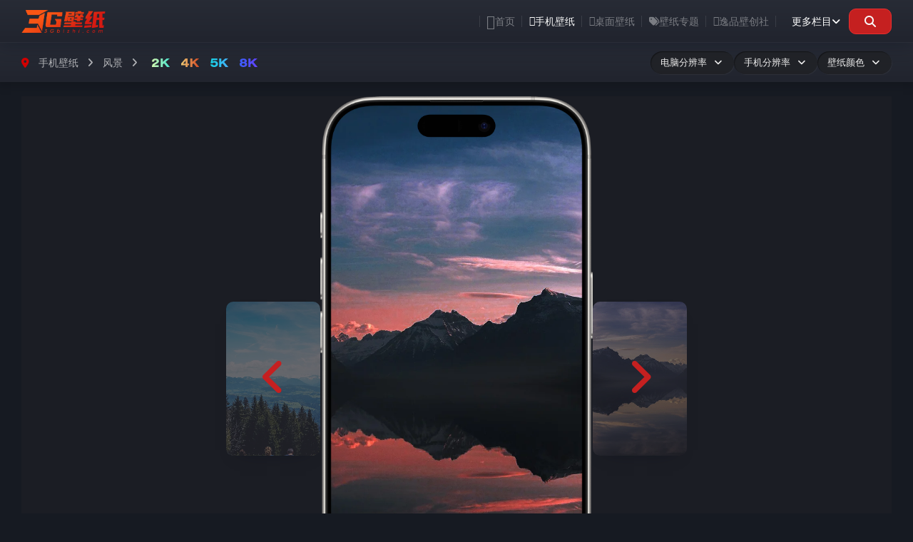

--- FILE ---
content_type: text/html; charset=utf-8
request_url: https://www.3gbizhi.com/wallQFJ/4146.html
body_size: 7051
content:

<!DOCTYPE html><html><head><meta charset="utf-8"><title>夕阳雪山下镜湖高清手机壁纸第二张_风景手机壁纸_3g壁纸</title><meta name="renderer" content="webkit"><meta name="keywords" content="镜湖,湖泊,夕阳,雪山"><meta name="description" content="夕阳雪山下镜湖高清手机壁纸第二张,最新最快的风景高清唯美手机壁纸就在3g壁纸。"><meta name="viewport" content="width=device-width, initial-scale=1.0, maximum-scale=1.0, user-scalable=no"><meta http-equiv="Cache-Control" content="no-siteapp"><meta http-equiv="mobile-agent" content="format=html5; url=https://m.3gbizhi.com"><meta http-equiv="mobile-agent" content="format=xhtml; url=https://m.3gbizhi.com"><link rel="shortcut icon" href="/assets/mobile/images/favicon.ico" /><link href="/assets/mobile/css/skin_black.css?v=2.9.15" rel="stylesheet"><script type="text/javascript"> var require = { config: {"site":{"name":"3g\u58c1\u7eb8","cdnurl":"","version":"2.9.15","timezone":"Asia\/Shanghai","languages":{"backend":"zh-cn","frontend":"zh-cn"}},"upload":{"cdnurl":"","uploadurl":"https:\/\/www.3gbizhi.com\/index\/ajax\/upload","bucket":"local","maxsize":"100mb","mimetype":"jpg,png,bmp,jpeg,gif,webp,heic,heif,raw,mp4,avi,mov,wmv,flv,webm,mkv,dmg,exe,msi","chunking":false,"chunksize":2097152,"savekey":"\/uploads\/{year}{mon}{day}\/{filemd5}{.suffix}","multipart":[],"multiple":false,"fullmode":false,"thumbstyle":"","storage":"local"},"modulename":"index","controllername":"mobile","actionname":"content","jsname":"frontend\/mobile","moduleurl":"https:\/\/www.3gbizhi.com\/index","language":"zh-cn","__PUBLIC__":"\/","__ROOT__":"\/","__CDN__":"","simditor":{"classname":".editor"},"third":{"status":["qq"],"loginhtml":""}} };
</script></head><body><main class="content"><div class="head-tmenu-c"><div class="topmenuc dispflex"><div class="logoc"><a href="https://www.3gbizhi.com"><img src="/uploads/20251008/5dccff761234f934062a15a770ef7d6b.png"></a></div><div class="head-right-wrapper"><div class="head-menu"><ul class="tmenu"><li><a href="//www.3gbizhi.com" class=""><i class="index-icon-3glogo"></i>首页</a></li><li><a href="https://www.3gbizhi.com/sjbz/" class="on"><i class="index-icon-phonewall"></i>手机壁纸</a></li><li><a href="https://desk.3gbizhi.com" class=""><i class="index-icon-pcwall"></i>桌面壁纸</a></li><li><a href="https://www.3gbizhi.com/walltopic/index.html" class=""><i class="fa fa-tags"></i>壁纸专题</a></li><li><a href="https://www.3gbizhi.com/eco/detection" class=""><i class="eco-icons icon-eco-rot"></i>逸品壁创社</a></li></ul><div class="tmenu-more-wrapper"><button class="tmenu-more-btn" id="tmenu-more-btn"><span class="tmenu-more-text">更多栏目</span><i class="fa fa-angle-down tmenu-more-icon"></i></button><div class="tmenu-more-dropdown" id="tmenu-more-dropdown"><ul class="tmenu-more-list"><li><a href="https://www.3gbizhi.com/mingxing/" class="">明星图片</a></li><li><a href="https://www.3gbizhi.com/meinv/" class="">美女图片</a></li><li><a href="https://www.3gbizhi.com/tupian/" class="">图片大全</a></li><li><a href="https://www.3gbizhi.com/topmobile/" class="">排行榜单</a></li></ul></div></div></div><button id="search-input" class="search-head-input-btn"><i class="fa-solid fa-magnifying-glass"></i></button><div class="dispflex"><div class="dispflex user-menu"><div class="headUwrapp"></div></div><div class="drop-down-btn"><i class="fa fa-bars"></i></div></div></div></div></div><div class="mobile-head-menu hide"></div><div class="head_b_menu"><div class="menu dispflex"><div class="catpos"><div class="left"><div class="catpos-left-wrapp dispflex-l"><i class="fa-solid fa-location-dot mrm Fhongse"></i><a href='https://www.3gbizhi.com'>手机壁纸</a><i class="fa fa-angle-right fa-fw mrn mln"></i><a href="https://www.3gbizhi.com/wallQFJ/">风景</a><i class="fa fa-angle-right fa-fw mrn mln"></i></div><span class="catpos-left-btn"><i class="fa fa-filter"></i>分辨率 & 颜色</span></div><div class="sizeMenu dispflex"><a href="https://www.3gbizhi.com/bizhisize/2k"><img src="https://www.3gbizhi.com/assets/mobile/images/svg/2k.svg"><span>2k壁纸</span></a><a href="https://www.3gbizhi.com/bizhisize/4k"><img src="https://www.3gbizhi.com/assets/mobile/images/svg/4k.svg"><span>4k壁纸</span></a><a href="https://www.3gbizhi.com/bizhisize/5k"><img src="https://www.3gbizhi.com/assets/mobile/images/svg/5k.svg"><span>5k壁纸</span></a><a href="https://www.3gbizhi.com/bizhisize/8k"><img src="https://www.3gbizhi.com/assets/mobile/images/svg/8k.svg"><span>8k壁纸</span></a></div></div><div class="dispflex fbl-list"><div class="framed tmenu_pc_w"><a class="menus">电脑分辨率<i class="fa fa-angle-down fa-fw mln"></i></a><div class="Mcontw"><div class="tits respicker-native">您的设备分辨率：</div><div class="dispflex-l-t"><ul><li><span class="tit">超宽屏幕</span></li><li class="item"><a href="https://desk.3gbizhi.com/size/2560x1080/" class="size">2560x1080</a><a href="https://desk.3gbizhi.com/size/3440x1440/" class="size">3440x1440</a><a href="https://desk.3gbizhi.com/size/3840x1600/" class="size">3840x1600</a></li></ul><ul><li><span class="tit">16:9</span></li><li class="item"><a href="https://desk.3gbizhi.com/size/2560x1440/" class="size">2560x1440</a><a href="https://desk.3gbizhi.com/size/3840x2160/" class="size">3840x2160</a><a href="https://desk.3gbizhi.com/size/1280x720/" class="size">1280x720</a><a href="https://desk.3gbizhi.com/size/1600x900/" class="size">1600x900</a><a href="https://desk.3gbizhi.com/size/1920x1080/" class="size">1920x1080</a></li></ul><ul><li><span class="tit">16:10</span></li><li class="item"><a href="https://desk.3gbizhi.com/size/2560x1600/" class="size">2560x1600</a><a href="https://desk.3gbizhi.com/size/3840x2400/" class="size">3840x2400</a><a href="https://desk.3gbizhi.com/size/1280x800/" class="size">1280x800</a><a href="https://desk.3gbizhi.com/size/1600x1000/" class="size">1600x1000</a><a href="https://desk.3gbizhi.com/size/1920x1200/" class="size">1920x1200</a></li></ul><ul><li><span class="tit">4:3</span></li><li class="item"><a href="https://desk.3gbizhi.com/size/2560x1920/" class="size">2560x1920</a><a href="https://desk.3gbizhi.com/size/3840x2880/" class="size">3840x2880</a><a href="https://desk.3gbizhi.com/size/1280x960/" class="size">1280x960</a><a href="https://desk.3gbizhi.com/size/1600x1200/" class="size">1600x1200</a><a href="https://desk.3gbizhi.com/size/1920x1440/" class="size">1920x1440</a></li></ul><ul><li><span class="tit">5:4</span></li><li class="item"><a href="https://desk.3gbizhi.com/size/2560x2048/" class="size">2560x2048</a><a href="https://desk.3gbizhi.com/size/3840x3072/" class="size">3840x3072</a><a href="https://desk.3gbizhi.com/size/1280x1024/" class="size">1280x1024</a><a href="https://desk.3gbizhi.com/size/1600x1280/" class="size">1600x1280</a><a href="https://desk.3gbizhi.com/size/1920x1536/" class="size">1920x1536</a></li></ul></div></div></div><div class="framed tmenu_mobile_w"><a class="menus">手机分辨率<i class="fa fa-angle-down fa-fw mln"></i></a><div class="Mcontw"><div class="tits respicker-native">您的设备分辨率：</div><div class="dispflex-l-t"><ul><li><span class="tit">20:9</span></li><li class="item"><a href="https://www.3gbizhi.com/size/1080x2400/" class="size">1080x2400</a></li></ul><ul><li><span class="tit">11:5</span></li><li class="item"><a href="https://www.3gbizhi.com/size/1200x2640/" class="size">1200x2640</a></li></ul><ul><li><span class="tit">19:9</span></li><li class="item"><a href="https://www.3gbizhi.com/size/1284x2778/" class="size">1284x2778</a><a href="https://www.3gbizhi.com/size/1170x2532/" class="size">1170x2532</a><a href="https://www.3gbizhi.com/size/1125x2436/" class="size">1125x2436</a><a href="https://www.3gbizhi.com/size/1242x2688/" class="size">1242x2688</a><a href="https://www.3gbizhi.com/size/828x1792/" class="size">828x1792</a><a href="https://www.3gbizhi.com/size/1080x2280/" class="size">1080x2280</a><a href="https://www.3gbizhi.com/size/1440x3040/" class="size">1440x3040</a><a href="https://www.3gbizhi.com/size/720x1520/" class="size">720x1520</a></li></ul><ul><li><span class="tit">16:9</span></li><li class="item"><a href="https://www.3gbizhi.com/size/1242x2208/" class="size">1242x2208</a><a href="https://www.3gbizhi.com/size/750x1334/" class="size">750x1334</a><a href="https://www.3gbizhi.com/size/640x1136/" class="size">640x1136</a><a href="https://www.3gbizhi.com/size/480x854/" class="size">480x854</a><a href="https://www.3gbizhi.com/size/1080x1920/" class="size">1080x1920</a><a href="https://www.3gbizhi.com/size/1440x2560/" class="size">1440x2560</a><a href="https://www.3gbizhi.com/size/720x1280/" class="size">720x1280</a></li></ul><ul><li><span class="tit">19.5:9</span></li><li class="item"><a href="https://www.3gbizhi.com/size/1080x2340/" class="size">1080x2340</a><a href="https://www.3gbizhi.com/size/720x1560/" class="size">720x1560</a><a href="https://www.3gbizhi.com/size/1440x3120/" class="size">1440x3120</a></li></ul><ul><li><span class="tit">18.5:9</span></li><li class="item"><a href="https://www.3gbizhi.com/size/1440x2960/" class="size">1440x2960</a></li></ul><ul><li><span class="tit">2:1</span></li><li class="item"><a href="https://www.3gbizhi.com/size/1080x2160/" class="size">1080x2160</a></li></ul></div></div></div><div class="framed tmenu_color_w"><a class="menus">壁纸颜色<i class="fa fa-angle-down fa-fw mln"></i></a><div class="Mcontw"><div class="dispflex-l-t mtw"><ul><li class="item-color"><a href="https://www.3gbizhi.com/piccolor/hongse"style="" class="color hongse">红色</a><a href="https://www.3gbizhi.com/piccolor/huangse"style="" class="color huangse">黄色</a><a href="https://www.3gbizhi.com/piccolor/baise"style="color:#222222" class="color baise">白色</a><a href="https://www.3gbizhi.com/piccolor/lvse"style="" class="color lvse">绿色</a><a href="https://www.3gbizhi.com/piccolor/qingse"style="" class="color qingse">青色</a><a href="https://www.3gbizhi.com/piccolor/lanse"style="" class="color lanse">蓝色</a><a href="https://www.3gbizhi.com/piccolor/zise"style="" class="color zise">紫色</a><a href="https://www.3gbizhi.com/piccolor/heise"style="" class="color heise">黑色</a><a href="https://www.3gbizhi.com/piccolor/zongse"style="" class="color zongse">棕色</a><a href="https://www.3gbizhi.com/piccolor/chengse"style="" class="color chengse">橙色</a><a href="https://www.3gbizhi.com/piccolor/fense"style="" class="color fense">粉色</a><a href="https://www.3gbizhi.com/piccolor/huise"style="" class="color huise">灰色</a><a href="https://www.3gbizhi.com/piccolor/xuancai"style="" class="color xuancai">炫彩</a></li></ul></div></div></div></div></div></div><div class="showcontw mtw dispflex"><div id="showimg"><div class="img-phone-wrapper"><div class="img-wall-mini img-wall-mini-left"><a href="https://www.3gbizhi.com/wallQFJ/4159.html"><div class="title"><i class="fa fa-angle-left"></i></div><img src="/uploads/20200825/0cf1dec4304464469e38d9378a8ad369.webp" alt="亲近大自然，森林野营的欧美情侣们"></a></div><div class="phone-content"><div class="lock-screen-effect"><img src="/assets/mobile/images/mobile-sp.png"></div><div class="home-screen-effect"><img src="/assets/mobile/images/mobile-zp.png"></div><div class="img-phone"><img src="/assets/mobile/images/iphone.png"></div><div class="wall-mobile-photos"><img src="https://pic.3gbizhi.com/uploadmark/20200824/630c73f91563c0210d3d6935e020fc97.webp" alt="夕阳雪山下镜湖高清手机壁纸第二张1" id="contpic" data-prev-link="https://www.3gbizhi.com/wallQFJ/4159.html" data-next-link="https://www.3gbizhi.com/wallQFJ/4145.html"></div></div><div class="img-wall-mini img-wall-mini-right"><a href="https://www.3gbizhi.com/wallQFJ/4145.html"><div class="title"><i class="fa fa-angle-right"></i></div><img src="/uploads/20200824/a6667fd358f5a58190a2ebe9416eca25.webp" alt="雪山和湖泊的超唯美场景超清手机锁屏壁纸"></a></div></div><div class="style-btn-wrapper"><button class="style-btn-lock">锁屏效果</button><button class="style-btn-home">主页效果</button><button class="style-btn-clear"></button></div><div class="bz_size_show"><span class="tit">原图尺寸</span><span class="sizes"><i class="indexIcon index-icon-wallpaper-1k icon-size-color-1k"></i>1125×2436</span></div></div><div class="r_description"><div class="dispflex toptit"><div class="dispflex"><div class="share pos-r"><div><i class="fa fa-share-alt"></i></div><div class="shareCont hide" data-site="3G壁纸站_手机壁纸"><a data-shareId="copyUrl" class="copy" title="复制链接"><i class="fa fa-fw fa-chain"></i></a><a data-shareId="weibo" target="_blank" title="分享到微博"><i class="fa-brands fa-weibo"></i></a><a data-shareId="qq" target="_blank" title="分享到QQ"><i class="fa fa-brands fa-qq"></i></a><a data-shareId="qzone" target="_blank" title="分享到QQ空间"><i class="fa fa-fw fa-myicon-qzone"></i></a><a data-shareId="tencent" target="_blank" title="分享到腾讯微博"><i class="fa fa-brands fa-tencent-weibo"></i></a><a data-shareId="douban" target="_blank" title="分享到豆瓣"><i class="fa fa-fw fa-myicon-douban"></i></a></div></div><a href="javascript:;" class="jubao mlm btnall" data-id="4146" data-siteid="1" title="举报"><i class="fa fa-exclamation-triangle"></i></a></div><div class="dispflex"><a href="javascript:;" class="go-heart heart btnall" data-content-id="4146" data-site-id="1" title="加入收藏"><i class="fa-regular fa-heart"></i></a><div href="javascript:;" class="likeopendown mlm btnDwon" data-cid="4146" data-picnum="1" data-sid="1"><div class="btnDwongo">下载高清原图</div><div class="downtip hide"><a href="javascript:;"> 消耗积分:(2) </a><a href="javascript:;">单图下载</a><a href="javascript:;">打包下载</a></div></div></div></div><div class="titlew"><div class="mbm item-title"><h2 class="title">夕阳雪山下镜湖高清手机壁纸第二张</h2></div><div class="dispflex"><div class="dispflex-l"><i class="fa fa-edit fa-fw mrm"></i><a href="https://www.3gbizhi.com" class="mrm cont-url-txt">3gbizhi.com</a></div><div class="dispflex-l"><i class="fa fa-eye mrm fa-fw"></i><span class="mrw views" data-sid="1" data-cid="4146"><i class="fa fa-spinner fa-spin"></i></span><i class="fa fa-clock fa-fw mrm"></i><span>2020-08-24</span></div></div><div class="dispflex pingfenListWrapp"><div class="dispflex-l pingfenList mrn"><div class="mrm tit">会员推荐:</div><div class="dispflex-l pingfen" data-uid="" data-mpnum="4"><div href="javascript:;" class="mrn xinxin" data-pnum="1"><img src="/assets/img/xin_hui.png"></div><div href="javascript:;" class="mrn xinxin" data-pnum="2"><img src="/assets/img/xin_hui.png"></div><div href="javascript:;" class="mrn xinxin" data-pnum="3"><img src="/assets/img/xin_hui.png"></div><div href="javascript:;" class="mrn xinxin" data-pnum="4"><img src="/assets/img/xin_hui.png"></div><div href="javascript:;" class="mrn xinxin" data-pnum="5"><img src="/assets/img/xin_hui.png"></div></div><div class="mln"><span class="mln mrn is-txt-ellipsis usernum">1</span>人参与</div></div><div class="gopingfen"><span>点击评分</span><div id="openRatings" class="hide"><a href="javascript:;" class="mrm" data-pnum="1">1星</a><a href="javascript:;" class="mrm" data-pnum="2">2星</a><a href="javascript:;" class="mrm" data-pnum="3">3星</a><a href="javascript:;" class="mrm" data-pnum="4">4星</a><a href="javascript:;" data-pnum="5">5星</a></div></div></div></div><div class="colorshow mtw"><a href="https://www.3gbizhi.com/piccolor/heise.html" class="heise" style="width:50%;"></a><a href="https://www.3gbizhi.com/piccolor/chengse.html" class="chengse" style="width:50%;"></a></div><div class="showtaglistw mtw mbm cl"><span><i class="fa fa-tags f16"></i></span><a href='https://www.3gbizhi.com/pictag/jinghu'>镜湖</a><a href='https://www.3gbizhi.com/pictag/hupo'>湖泊</a><a href='https://www.3gbizhi.com/pictag/xiyang'>夕阳</a><a href='https://www.3gbizhi.com/pictag/xueshan'>雪山</a></div><div class="properties"><div class="dispflex plw prw"><div class="txt-left">类型：JPG</div><div class="txt-left">大小：240.48KB</div><div class="txt-left">尺寸：1125x2436</div></div></div><div class="contxt txt-left"><div class="txtw cl"><div class="txt">夕阳雪山下镜湖高清手机壁纸第二张</div></div></div></div></div><div class="contentfootback"><div class="contlistw mtm"><div class="pbw f16 tit"><i class="fa fa-h-square mrm"></i>为您推荐相关壁纸</div><ul class="cl"><li><a href="https://www.3gbizhi.com/wallQFJ/8202.html" class="imgw"><div itemscope itemtype="https://schema.org/ImageObject"><img src="/assets/mobile/images/loading_mobile_20x33.jpg" lay-src="https://pic.3gbizhi.com/uploads/20260103/32c6db46bc5a7a4e2fc78e9657aac5e4.webp" alt="孤树湖心岛&middot;雪山湖泊唯美风 意境静谧手机壁纸" width="221" height="362" loading="lazy" itemprop="thumbnailUrl" /><meta itemprop="url" content="https://pic.3gbizhi.com/uploads/20260103/32c6db46bc5a7a4e2fc78e9657aac5e4.webp"><meta itemprop="name" content="孤树湖心岛·雪山湖泊唯美风 意境静谧手机壁纸"><meta itemprop="description" content="孤树湖心岛·雪山湖泊唯美风 意境静谧手机壁纸 - 适配手机分辨率，无水印"><meta itemprop="width" content="476"><meta itemprop="height" content="780"><meta itemprop="encodingFormat" content="image/webp"><meta itemprop="uploadDate" content="2026-01-03"></div></a><div class="title"><div class="text">孤树湖心岛&middot;雪山湖泊唯美风 意境静谧手机壁纸</div><div class="tag-wrapper list-toggle"><i class="fa-solid fa-tags"></i></div><div class="tips"><a href="https://www.3gbizhi.com/pictag/weimei">唯美</a><a href="https://www.3gbizhi.com/pictag/gushu">孤树</a><a href="https://www.3gbizhi.com/pictag/huxindao">湖心岛</a><a href="https://www.3gbizhi.com/pictag/hupo">湖泊</a><a href="https://www.3gbizhi.com/pictag/xueshan">雪山</a><a href="https://www.3gbizhi.com/pictag/jingmi">静谧</a></div></div></li><li><a href="https://www.3gbizhi.com/wallQFJ/8083.html" class="imgw"><div itemscope itemtype="https://schema.org/ImageObject"><img src="/assets/mobile/images/loading_mobile_20x33.jpg" lay-src="https://pic.3gbizhi.com/uploads/20251229/42910bb978c0fabeeaf4754fc5f21bf0.webp" alt="星空湖泊流星星辰&middot;唯美梦幻风 超浪漫宇宙手机壁纸" width="221" height="362" loading="lazy" itemprop="thumbnailUrl" /><meta itemprop="url" content="https://pic.3gbizhi.com/uploads/20251229/42910bb978c0fabeeaf4754fc5f21bf0.webp"><meta itemprop="name" content="星空湖泊流星星辰·唯美梦幻风 超浪漫宇宙手机壁纸"><meta itemprop="description" content="星空湖泊流星星辰·唯美梦幻风 超浪漫宇宙手机壁纸 - 适配手机分辨率，无水印"><meta itemprop="width" content="476"><meta itemprop="height" content="780"><meta itemprop="encodingFormat" content="image/webp"><meta itemprop="uploadDate" content="2025-12-29"></div></a><div class="title"><div class="text">星空湖泊流星星辰&middot;唯美梦幻风 超浪漫宇宙手机壁纸</div><div class="tag-wrapper list-toggle"><i class="fa-solid fa-tags"></i></div><div class="tips"><a href="https://www.3gbizhi.com/pictag/yuzhou">宇宙</a><a href="https://www.3gbizhi.com/pictag/xingkong">星空</a><a href="https://www.3gbizhi.com/pictag/xingchen">星辰</a><a href="https://www.3gbizhi.com/pictag/menghuan">梦幻</a><a href="https://www.3gbizhi.com/pictag/liuxing">流星</a><a href="https://www.3gbizhi.com/pictag/hupo">湖泊</a></div></div></li><li><a href="https://www.3gbizhi.com/wallQFJ/7817.html" class="imgw"><div itemscope itemtype="https://schema.org/ImageObject"><img src="/assets/mobile/images/loading_mobile_20x33.jpg" lay-src="https://pic.3gbizhi.com/uploads/20251216/4fa81c74008a6625d62fdcdc3190b231.webp" alt="雪山湖泊森林倒影&middot;唯美清新 自然治愈系手机壁纸" width="221" height="362" loading="lazy" itemprop="thumbnailUrl" /><meta itemprop="url" content="https://pic.3gbizhi.com/uploads/20251216/4fa81c74008a6625d62fdcdc3190b231.webp"><meta itemprop="name" content="雪山湖泊森林倒影·唯美清新 自然治愈系手机壁纸"><meta itemprop="description" content="雪山湖泊森林倒影·唯美清新 自然治愈系手机壁纸 - 适配手机分辨率，无水印"><meta itemprop="width" content="476"><meta itemprop="height" content="780"><meta itemprop="encodingFormat" content="image/webp"><meta itemprop="uploadDate" content="2025-12-16"></div></a><div class="title"><div class="text">雪山湖泊森林倒影&middot;唯美清新 自然治愈系手机壁纸</div><div class="tag-wrapper list-toggle"><i class="fa-solid fa-tags"></i></div><div class="tips"><a href="https://www.3gbizhi.com/pictag/daoying">倒影</a><a href="https://www.3gbizhi.com/pictag/weimei">唯美</a><a href="https://www.3gbizhi.com/pictag/senlin">森林</a><a href="https://www.3gbizhi.com/pictag/zhiyuxi">治愈系</a><a href="https://www.3gbizhi.com/pictag/qingxin">清新</a><a href="https://www.3gbizhi.com/pictag/hupo">湖泊</a><a href="https://www.3gbizhi.com/pictag/ziran">自然</a><a href="https://www.3gbizhi.com/pictag/xueshan">雪山</a></div></div></li><li><a href="https://www.3gbizhi.com/wallQFJ/7680.html" class="imgw"><div itemscope itemtype="https://schema.org/ImageObject"><img src="/assets/mobile/images/loading_mobile_20x33.jpg" lay-src="https://pic.3gbizhi.com/uploads/20251210/a9d7c7fa2a367c8f0c326f2c2c7458aa.webp" alt="二次元唯美富士山日式小镇月夜 日系静谧风景壁纸" width="221" height="362" loading="lazy" itemprop="thumbnailUrl" /><meta itemprop="url" content="https://pic.3gbizhi.com/uploads/20251210/a9d7c7fa2a367c8f0c326f2c2c7458aa.webp"><meta itemprop="name" content="二次元唯美富士山日式小镇月夜 日系静谧风景壁纸"><meta itemprop="description" content="二次元唯美富士山日式小镇月夜 日系静谧风景壁纸 - 适配手机分辨率，无水印"><meta itemprop="width" content="476"><meta itemprop="height" content="780"><meta itemprop="encodingFormat" content="image/webp"><meta itemprop="uploadDate" content="2025-12-10"></div></a><div class="title"><div class="text">二次元唯美富士山日式小镇月夜 日系静谧风景壁纸</div><div class="tag-wrapper list-toggle"><i class="fa-solid fa-tags"></i></div><div class="tips"><a href="https://www.3gbizhi.com/pictag/erciyuan">二次元</a><a href="https://www.3gbizhi.com/pictag/fushishan">富士山</a><a href="https://www.3gbizhi.com/pictag/shanmai">山脉</a><a href="https://www.3gbizhi.com/pictag/rishixiaozhen">日式小镇</a><a href="https://www.3gbizhi.com/pictag/yueye">月夜</a><a href="https://www.3gbizhi.com/pictag/hupo">湖泊</a><a href="https://www.3gbizhi.com/pictag/deng">灯</a><a href="https://www.3gbizhi.com/pictag/shibanlu">石板路</a></div></div></li><li><a href="https://www.3gbizhi.com/wallQFJ/7676.html" class="imgw"><div itemscope itemtype="https://schema.org/ImageObject"><img src="/assets/mobile/images/loading_mobile_20x33.jpg" lay-src="https://pic.3gbizhi.com/uploads/20251210/2af9b084a62dd98ceba64ea17f290054.webp" alt="雪山湖泊雪林&middot;唯美梦幻&middot;冬季雪景意境手机壁纸" width="221" height="362" loading="lazy" itemprop="thumbnailUrl" /><meta itemprop="url" content="https://pic.3gbizhi.com/uploads/20251210/2af9b084a62dd98ceba64ea17f290054.webp"><meta itemprop="name" content="雪山湖泊雪林·唯美梦幻·冬季雪景意境手机壁纸"><meta itemprop="description" content="雪山湖泊雪林·唯美梦幻·冬季雪景意境手机壁纸 - 适配手机分辨率，无水印"><meta itemprop="width" content="476"><meta itemprop="height" content="780"><meta itemprop="encodingFormat" content="image/webp"><meta itemprop="uploadDate" content="2025-12-10"></div></a><div class="title"><div class="text">雪山湖泊雪林&middot;唯美梦幻&middot;冬季雪景意境手机壁纸</div><div class="tag-wrapper list-toggle"><i class="fa-solid fa-tags"></i></div><div class="tips"><a href="https://www.3gbizhi.com/pictag/dongji">冬季</a><a href="https://www.3gbizhi.com/pictag/bingfeng">冰封</a><a href="https://www.3gbizhi.com/pictag/weimei">唯美</a><a href="https://www.3gbizhi.com/pictag/shanmai">山脉</a><a href="https://www.3gbizhi.com/pictag/yijing">意境</a><a href="https://www.3gbizhi.com/pictag/shulin">树林</a><a href="https://www.3gbizhi.com/pictag/hupo">湖泊</a><a href="https://www.3gbizhi.com/pictag/xueshan">雪山</a><a href="https://www.3gbizhi.com/pictag/xuejing">雪景</a><a href="https://www.3gbizhi.com/pictag/xuelin">雪林</a></div></div></li><li><a href="https://www.3gbizhi.com/wallQFJ/4134.html" class="imgw"><div itemscope itemtype="https://schema.org/ImageObject"><img src="/assets/mobile/images/loading_mobile_20x33.jpg" lay-src="https://pic.3gbizhi.com/uploads/20200824/ab226e9db8bd65dba0787f3a1f98a922.webp" alt="山下镜湖，静静的夜超唯美手机3g壁纸" width="221" height="362" loading="lazy" itemprop="thumbnailUrl" /><meta itemprop="url" content="https://pic.3gbizhi.com/uploads/20200824/ab226e9db8bd65dba0787f3a1f98a922.webp"><meta itemprop="name" content="山下镜湖，静静的夜超唯美手机3g壁纸"><meta itemprop="description" content="山下镜湖，静静的夜超唯美手机3g壁纸 - 适配手机分辨率，无水印"><meta itemprop="width" content="476"><meta itemprop="height" content="780"><meta itemprop="encodingFormat" content="image/webp"><meta itemprop="uploadDate" content="2020-08-24"></div></a><div class="title"><div class="text">山下镜湖，静静的夜超唯美手机3g壁纸</div><div class="tag-wrapper list-toggle"><i class="fa-solid fa-tags"></i></div><div class="tips"><a href="https://www.3gbizhi.com/pictag/hupo">湖泊</a><a href="https://www.3gbizhi.com/pictag/jinghu">镜湖</a><a href="https://www.3gbizhi.com/pictag/xueshan">雪山</a></div></div></li><li><a href="https://www.3gbizhi.com/wallQFJ/4101.html" class="imgw"><div itemscope itemtype="https://schema.org/ImageObject"><img src="/assets/mobile/images/loading_mobile_20x33.jpg" lay-src="https://pic.3gbizhi.com/uploads/20200823/5d615b6a85ba7aa2779d1b4ec667d5ed.webp" alt="夕阳西照，湖中辛勤的渔民正在劳作着" width="221" height="362" loading="lazy" itemprop="thumbnailUrl" /><meta itemprop="url" content="https://pic.3gbizhi.com/uploads/20200823/5d615b6a85ba7aa2779d1b4ec667d5ed.webp"><meta itemprop="name" content="夕阳西照，湖中辛勤的渔民正在劳作着"><meta itemprop="description" content="夕阳西照，湖中辛勤的渔民正在劳作着 - 适配手机分辨率，无水印"><meta itemprop="width" content="476"><meta itemprop="height" content="780"><meta itemprop="encodingFormat" content="image/webp"><meta itemprop="uploadDate" content="2020-08-23"></div></a><div class="title"><div class="text">夕阳西照，湖中辛勤的渔民正在劳作着</div><div class="tag-wrapper list-toggle"><i class="fa-solid fa-tags"></i></div><div class="tips"><a href="https://www.3gbizhi.com/pictag/xiyang">夕阳</a><a href="https://www.3gbizhi.com/pictag/yumin">渔民</a><a href="https://www.3gbizhi.com/pictag/huoshaoyun">火烧云</a><a href="https://www.3gbizhi.com/pictag/jinghu">镜湖</a></div></div></li><li><a href="https://www.3gbizhi.com/wallQFJ/2845.html" class="imgw"><div itemscope itemtype="https://schema.org/ImageObject"><img src="/assets/mobile/images/loading_mobile_20x33.jpg" lay-src="https://pic.3gbizhi.com/uploads/20160918/5126c129a7b504934faf1196aff10265.webp" alt="自然镜湖唯美高清壁纸" width="221" height="362" loading="lazy" itemprop="thumbnailUrl" /><meta itemprop="url" content="https://pic.3gbizhi.com/uploads/20160918/5126c129a7b504934faf1196aff10265.webp"><meta itemprop="name" content="自然镜湖唯美高清壁纸"><meta itemprop="description" content="自然镜湖唯美高清壁纸 - 适配手机分辨率，无水印"><meta itemprop="width" content="476"><meta itemprop="height" content="780"><meta itemprop="encodingFormat" content="image/webp"><meta itemprop="uploadDate" content="2016-09-18"></div></a><div class="title"><div class="text">自然镜湖唯美高清壁纸</div><div class="tag-wrapper list-toggle"><i class="fa-solid fa-tags"></i></div><div class="tips"><a href="https://www.3gbizhi.com/pictag/jinghu">镜湖</a></div></div></li><li><a href="https://www.3gbizhi.com/wallQFJ/2765.html" class="imgw"><div itemscope itemtype="https://schema.org/ImageObject"><img src="/assets/mobile/images/loading_mobile_20x33.jpg" lay-src="https://pic.3gbizhi.com/uploads/20160628/f1edb13d2f4b6ba9de9fdd6b011002d9.webp" alt="镜湖上的唯美山脉" width="221" height="362" loading="lazy" itemprop="thumbnailUrl" /><meta itemprop="url" content="https://pic.3gbizhi.com/uploads/20160628/f1edb13d2f4b6ba9de9fdd6b011002d9.webp"><meta itemprop="name" content="镜湖上的唯美山脉"><meta itemprop="description" content="镜湖上的唯美山脉 - 适配手机分辨率，无水印"><meta itemprop="width" content="476"><meta itemprop="height" content="780"><meta itemprop="encodingFormat" content="image/webp"><meta itemprop="uploadDate" content="2016-06-28"></div></a><div class="title"><div class="text">镜湖上的唯美山脉</div><div class="tag-wrapper list-toggle"><i class="fa-solid fa-tags"></i></div><div class="tips"><a href="https://www.3gbizhi.com/pictag/shanmai">山脉</a><a href="https://www.3gbizhi.com/pictag/jinghu">镜湖</a></div></div></li><li><a href="https://www.3gbizhi.com/wallQFJ/2624.html" class="imgw"><div itemscope itemtype="https://schema.org/ImageObject"><img src="/assets/mobile/images/loading_mobile_20x33.jpg" lay-src="https://pic.3gbizhi.com/uploads/20160407/833d23149195a01fc96730307d29484c.webp" alt="山中镜湖风景手机壁纸下载" width="221" height="362" loading="lazy" itemprop="thumbnailUrl" /><meta itemprop="url" content="https://pic.3gbizhi.com/uploads/20160407/833d23149195a01fc96730307d29484c.webp"><meta itemprop="name" content="山中镜湖风景手机壁纸下载"><meta itemprop="description" content="山中镜湖风景手机壁纸下载 - 适配手机分辨率，无水印"><meta itemprop="width" content="476"><meta itemprop="height" content="780"><meta itemprop="encodingFormat" content="image/webp"><meta itemprop="uploadDate" content="2016-04-07"></div></a><div class="title"><div class="text">山中镜湖风景手机壁纸下载</div><div class="tag-wrapper list-toggle"><i class="fa-solid fa-tags"></i></div><div class="tips"><a href="https://www.3gbizhi.com/pictag/jinghu">镜湖</a></div></div></li></ul></div></div></main><div class="footer cl"><div class="footer-han-2"><div class="han1">特别声明：本站壁纸及图片均来源于网络，版权归原作者所有，若涉及侵权，请联系我们删除。</div><div class="han2"><a href="https://www.3gbizhi.com/about/index.html" target="_blank"><i class="index-icon-About"></i>关于我们</a><a href="https://www.3gbizhi.com/about/disclaimer.html" target="_blank"><i class="index-icon-Disclaimer"></i>免责声明</a><a href="https://www.3gbizhi.com/about/copyright.html" target="_blank"><i class="index-icon-Copyright"></i>版权声明</a><a href="https://www.3gbizhi.com/about/privacy.html" target="_blank"><i class="index-icon-Privacy"></i>隐私政策</a><a href="https://www.3gbizhi.com/about/terms.html" target="_blank"><i class="index-icon-Tos"></i>服务条款</a><a href="https://www.3gbizhi.com/about/contact.html" target="_blank"><i class="index-icon-Contact"></i>联系我们</a></div></div><div class="footlink dispflex main-default"><div class="mrm"><span class="link"><i></i>友情链接</span><a href="https://www.3gbizhi.com/meinv/" target="_blank" class="pos">美女图片大全<i class="fenlan-r"></i></a><a href="https://www.3gbizhi.com/mingxing/" target="_blank" class="pos">明星图片<i class="fenlan-r"></i></a><a href="https://www.3gbizhi.com/tupian/" target="_blank" class="pos">好看的图片<i class="fenlan-r"></i></a><a href="https://www.souyoutu.com/" target="_blank" class="pos">桌面壁纸<i class="fenlan-r"></i></a></div><div class="footlink-right-wrapper"><div class="footlink-right-item"><i class="index-icon-souyoutu-logo"></i>优图网</div><div class="footlink-right-item"><i class="index-icon-3glogo"></i>3G壁纸</div></div></div><div class="footer-about"><a href="https://beian.miit.gov.cn/" rel="nofollow" class="item-1">闽ICP备13013258号-1</a><a target="_blank" href="https://www.beian.gov.cn/portal/registerSystemInfo?recordcode=35060102000032" rel="nofollow" class="item-2"><img src="/assets/mobile/images/waicon.png" />闽公网安备 35060102000032号</a><span class="item-4">联系我们:QQ-1992308200</span><span class="item-3">Copyright 2026 3gbizhi.com All Rights Reserved</span></div></div><script src="/assets/js/require.min.js" data-main="/assets/js/require-frontend.min.js?v=2.9.15"></script><script async src="https://pagead2.googlesyndication.com/pagead/js/adsbygoogle.js?client=ca-pub-4342852852766841" crossorigin="anonymous"></script><script> var _hmt = _hmt || []; (function () { var hm = document.createElement("script"); hm.src = "https://hm.baidu.com/hm.js?3a8fea499d6340311beef0408c6d75f4"; var s = document.getElementsByTagName("script")[0]; s.parentNode.insertBefore(hm, s); })();
</script></body></html>


--- FILE ---
content_type: text/html; charset=utf-8
request_url: https://www.google.com/recaptcha/api2/aframe
body_size: 266
content:
<!DOCTYPE HTML><html><head><meta http-equiv="content-type" content="text/html; charset=UTF-8"></head><body><script nonce="5DsgGlWObNEPQn23d14sig">/** Anti-fraud and anti-abuse applications only. See google.com/recaptcha */ try{var clients={'sodar':'https://pagead2.googlesyndication.com/pagead/sodar?'};window.addEventListener("message",function(a){try{if(a.source===window.parent){var b=JSON.parse(a.data);var c=clients[b['id']];if(c){var d=document.createElement('img');d.src=c+b['params']+'&rc='+(localStorage.getItem("rc::a")?sessionStorage.getItem("rc::b"):"");window.document.body.appendChild(d);sessionStorage.setItem("rc::e",parseInt(sessionStorage.getItem("rc::e")||0)+1);localStorage.setItem("rc::h",'1768817546303');}}}catch(b){}});window.parent.postMessage("_grecaptcha_ready", "*");}catch(b){}</script></body></html>

--- FILE ---
content_type: text/css
request_url: https://www.3gbizhi.com/assets/mobile/css/skin_black.css?v=2.9.15
body_size: 43289
content:
@import url("style.css?v20251001");
@import url("../../../assets/libs/fontawesome-3Gbizhi/css/svg-with-js.min.css");
@import url("../../../assets/libs/fontawesome-3Gbizhi/css/all.min.css");
@import url("pwa.css");
/* 定义自定义字体 */
@font-face {
  font-family: 'ecoIcons';
  src:  url('../../../assets/mobile/eco-fonts/eco-icons.eot?vzwmju');
  src:  url('../../../assets/mobile/eco-fonts/eco-icons.eot?vzwmju#iefix') format('embedded-opentype'),
    url('../../../assets/mobile/eco-fonts/eco-icons.ttf?vzwmju') format('truetype'),
    url('../../../assets/mobile/eco-fonts/eco-icons.woff?vzwmju') format('woff'),
  font-weight: normal;
  font-style: normal;
  font-display: block;
}

[class^="icon-"], [class*=" icon-"] {
  /* use !important to prevent issues with browser extensions that change fonts */
  font-family: 'ecoIcons' !important;
  speak: never;
  font-style: normal;
  font-weight: normal;
  font-variant: normal;
  text-transform: none;
  line-height: 1;

  /* Better Font Rendering =========== */
  -webkit-font-smoothing: antialiased;
  -moz-osx-font-smoothing: grayscale;
}
* {
    scrollbar-color: rgba(255,255,255,0.2) var(--block-hover);
    scrollbar-width: thin;
}
.icon-1k:before {
  content: "\e900";
}
.icon-2k:before {
  content: "\e901";
}
.icon-4k:before {
  content: "\e902";
}
.icon-5k:before {
  content: "\e903";
}
.icon-8k:before {
  content: "\e904";
}
.icon-720p:before {
  content: "\e905";
}
.icon-hd:before {
  content: "\e906";
}
.icon-eco-min:before {
  content: "\e92b";
}
.icon-eco-rot:before {
  content: "\e92c";
}
/*  */
/* 定义自定义字体 */
@font-face {
  font-family: 'indexIcons';
  src:  url('fonts-index/icomoon.eot?v=20251019');
  src:  url('fonts-index/icomoon.eot?v=20251019#iefix') format('embedded-opentype'),
    url('fonts-index/icomoon.ttf?v=20251019') format('truetype'),
    url('fonts-index/icomoon.woff?v=20251019') format('woff'),
  font-weight: normal;
  font-style: normal;
  font-display: block;
}

[class^="index-icon-"], [class*=" index-icon-"] {
  /* use !important to prevent issues with browser extensions that change fonts */
  font-family: 'indexIcons' !important;
  speak: never;
  font-style: normal;
  font-weight: normal;
  font-variant: normal;
  text-transform: none;
  line-height: 1;

  /* Better Font Rendering =========== */
  -webkit-font-smoothing: antialiased;
  -moz-osx-font-smoothing: grayscale;
}
.index-icon-Curated:before {
  content: "\e900";
}
.index-icon-HotFont:before {
  content: "\e901";
}
.index-icon-HotIcon:before {
  content: "\e902";
}
.index-icon-Privacy:before {
  content: "\e903";
}
.index-icon-phonewall:before {
  content: "\e906";
}
.index-icon-Disclaimer:before {
  content: "\e905";
}
.index-icon-pcwall:before{
	content: "\e904";
}
.index-icon-Tos:before{
	content: "\e907";
}
.index-icon-Contact:before{
	content: "\e908";
}
.index-icon-Copyright:before{
	content: "\e909";
}
.index-icon-About:before{
	content: "\e90a";
}
.index-icon-mail:before{
	content: "\e90b";
}
.index-icon-weixin:before{
	content: "\e90c";
}
.index-icon-tousu:before{
	content: "\e90d";
}
.index-icon-fankui:before{
	content: "\e90e";
}
.index-icon-QQ:before{
	content: "\e90f";
}
.index-icon-3glogo:before{
	content: "\e910";
}
.index-icon-3glogo-web:before{
	content: "\e91f";
}
.index-icon-souyoutu-logo:before{
	content: "\e911";
}
/* 壁纸尺寸 */
.index-icon-wallpaper-1k:before{
	content: "\e912";
}
.index-icon-wallpaper-2k:before{
	content: "\e913";
}
.index-icon-wallpaper-4k:before{
	content: "\e914";
}
.index-icon-wallpaper-5k:before{
	content: "\e915";
}
.index-icon-wallpaper-8k:before{
    content: "\e916";
}
.index-icon-wallpaper-hd:before{
	content: "\e917";
}
.index-icon-wallpaper-next:before{
	content: "\e918";
}
.index-icon-wallpaper-more:before{
	content: "\e919";
}
.index-icon-wallpaper-prev:before{
	content: "\e91a";
}
.index-icon-wallpaper-jiantouYou:before{
	content: "\e91b";
}
.index-icon-wallpaper-link:before{
	content: "\e91c";
}
.index-icon-wallpaper-hot-title:before{
	content: "\e91d";
}
.index-icon-wallpaper-searchIcon:before{
	content: "\e91e";
}
.index-btn-more{
	overflow: hidden;
}
.icon-size-color-1k{
	/* 2. 定义渐变背景（方向：从左到右） */
	background: linear-gradient(to right, #f67cda, #be76eb);
	/* 3. 裁剪背景到文字区域（需加浏览器前缀兼容） */
	-webkit-background-clip: text;
	background-clip: text;
	/* 4. 文字设为透明，显示渐变背景 */
	-webkit-text-fill-color: transparent;
	text-fill-color: transparent;
}
.icon-size-color-2k{
	/* 2. 定义渐变背景（方向：从左到右） */
	background: linear-gradient(to right, #caeea2, #6edbc5);
	/* 3. 裁剪背景到文字区域（需加浏览器前缀兼容） */
	-webkit-background-clip: text;
	background-clip: text;
	/* 4. 文字设为透明，显示渐变背景 */
	-webkit-text-fill-color: transparent;
	text-fill-color: transparent;
}
.icon-size-color-4k{
	/* 2. 定义渐变背景（方向：从左到右） */
	background: linear-gradient(to right, #f6d381, #c75633);
	/* 3. 裁剪背景到文字区域（需加浏览器前缀兼容） */
	-webkit-background-clip: text;
	background-clip: text;
	/* 4. 文字设为透明，显示渐变背景 */
	-webkit-text-fill-color: transparent;
	text-fill-color: transparent;
}
.icon-size-color-5k{
	/* 2. 定义渐变背景（方向：从左到右） */
	background: linear-gradient(to right, #63d0e4, #3f98e2);
	/* 3. 裁剪背景到文字区域（需加浏览器前缀兼容） */
	-webkit-background-clip: text;
	background-clip: text;
	/* 4. 文字设为透明，显示渐变背景 */
	-webkit-text-fill-color: transparent;
	text-fill-color: transparent;
}
.icon-size-color-8k{
	/* 2. 定义渐变背景（方向：从左到右） */
	background: linear-gradient(to right, #5872ff, #5138e4);
	/* 3. 裁剪背景到文字区域（需加浏览器前缀兼容） */
	-webkit-background-clip: text;
	background-clip: text;
	/* 4. 文字设为透明，显示渐变背景 */
	-webkit-text-fill-color: transparent;
	text-fill-color: transparent;
}
.icon-size-color-hd{
	/* 2. 定义渐变背景（方向：从左到右） */
	background: linear-gradient(to right, #eab3a9, #e17c78);
	/* 3. 裁剪背景到文字区域（需加浏览器前缀兼容） */
	-webkit-background-clip: text;
	background-clip: text;
	/* 4. 文字设为透明，显示渐变背景 */
	-webkit-text-fill-color: transparent;
	text-fill-color: transparent;
}
.onFontColor{
	color: var(--mobile_Hong);
}
.onBackColor{
	background-color: var(--mobile_Hong);
}
.ad_id_1,
.ad_id_2{
	margin-left:0.3rem;
	margin-right:0.3rem;
}
body {
	font-size: 14px;
	font-weight: 300;
	font-style: normal;
	font-family: 'PingFang SC', 'Lantinghei SC', 'Microsoft YaHei', 'HanHei SC', 'Helvetica Neue', 'Open Sans', 'Arial', 'Hiragino Sans GB', '微软雅黑', 'STHeiti', 'WenQuanYi Micro Hei', 'SimSun', sans-serif;
	line-height: 1.5;
    padding: 0;
    margin: 0;
}
body,
html {
	background: var(--back-default);
	color: var(--color-default);
}
.layui-icon-down:before {
	content: "" !important;
}

.layui-menu li{
	text-align: center;
}
.swiper-container img{
	max-width: 100%;
}
.bannerindexw {
	width: 100%;
	margin: 0 auto;
	background-image:var(--mobileIndexBannerBack);
	background-repeat: no-repeat;
	background-position: center;
	background-size: cover;
}

.bannerindexw .search-box-indexTw {
	position: relative;
	z-index: 2;
	background: none;
}

.btn_default,.btn_defaule{
	color: var(--mobile_baise);
	background: var(--mobile_Hong);
	background-image: linear-gradient(-20deg, var(--mobileC_960000) 0%, var(--mobile_Hong) 100%);
}
.filter{
	filter: blur(5px);
}
a {
	transition: 0.3s;
	-moz-transition: 0.3s;
	/* Firefox 4 */
	-webkit-transition: 0.3s;
	/* Safari and Chrome */
	-o-transition: 0.3s;
	/* Opera */
}

.contw,.main-default {
	max-width: var(--max-width);
	margin-left: auto;
	margin-right: auto;
	overflow: hidden;
}
.swloadingw {
	width: 100%;
	height: 245px;
	position: relative;
	z-index: 500;
	background: var(--mobileC_222);
}

.swloadingw .swloading {
	position: absolute;
	top: 50%;
	left: 50%;
	margin-top: -30px;
	margin-left: -20px;
	width: 40px;
	height: 40px;
	border: 4px solid rgba(255, 255, 255, 0.4);
	border-top-color: #eee;
	border-radius: 50%;
	animation: spinner 1s linear infinite;
}

@keyframes spinner {
	to {
		transform: rotate(360deg);
	}
}
/* 内容加载中样式 */
/* 加载中容器 */
.loading-container {
    display: flex;
    flex-direction: column;
    align-items: center;
    justify-content: center;
    flex-wrap: nowrap;
    gap: 10px;
    margin-top: 60px;
	margin-bottom: 60px;
}

/* 加载图标 */
.loading-icon {
    font-size: 40px;
	color: var(--color-default);
	animation: spin 1.5s linear infinite;
}

/* 加载文本 */
.loading-text {
	color: var(--color-default);
	text-align: center;
	/* animation: pulse 2s ease-in-out infinite; */
}

/* 加载动画 */
@keyframes spin {
	0% { transform: rotate(0deg); }
	100% { transform: rotate(360deg); }
}

@keyframes pulse {
	0%, 100% { opacity: 1; }
	50% { opacity: 0.6; }
}

/* 响应式调整 */
@media (max-width: 768px) {
	.loading-icon {
		font-size: .68rem;
	}
}
.contw .catposition .swiper-slide{
	margin-right: 10px;
}
.contw .catposition img{
	width: 221px;
}
.positionBtn{
	position: relative;
	min-width:1260px;
	max-width: var(--max-width);
	margin: 0 auto;
}
.positionBtn .bx-prev {
	left: -50px;
	background: url(../images/svg/pver.svg) no-repeat center;
	background-size: auto 100%;
}

.positionBtn .bx-next {
	right: -50px;
	background: url(../images/svg/next.svg) no-repeat center;
	background-size: auto 100%;
}

.positionBtn a {
	position: absolute;
	top: -220px;
	outline: 0;
	width: 42px;
	height: 42px;
	text-indent: -9999px;
	z-index: 9999;
}
.drop-down-btn{
	display: none;
}
.head-tmenu-c {
	width: 100%;
	height: 60px;
	background: var(--back-default);
	color:var(--color-default);
	box-shadow:var(--box-shadow-1);
	background-image: var(--mobileHeadback);
	border-bottom: 1px solid var(--line-4);
	position: relative;
}
.head-tmenu-c .search-head-input-btn{
	height: 36px;
    width: 60px;
    display: flex;
    padding: 0;
    border-radius: 10px;
    background: var(--mobile_Hong);
    color: var(--baise);
    font-size: 16px;
    flex-wrap: nowrap;
    justify-content: center;
    align-items: center;
    border: 1px solid rgb(232, 47, 47);
}
.head-menu {
    position: relative;
    display: flex;
    align-items: center;
}
.head-tmenu-c .head-right-wrapper{
	display: flex;
    flex-wrap: nowrap;
    justify-content: flex-end;
    align-items: center;
    gap: 50px;
}
.mobile-head-menu{
	display: none;
}
.head-tmenu-c .topmenuc {
	max-width: var(--max-width);
	margin: 0 auto;
	height: 60px;
	padding: 0 30px;
}

.head-tmenu-c .topmenuc .logoc {
	height: 32px;
	overflow: hidden;
	z-index: 500;
	margin-right: 30px;
}

.head-tmenu-c .topmenuc .logoc a {
	width: 190px;
	height: 32px;
	display: block;
	font-size: 18px;
	/* background: url(../images/logo.png) no-repeat left center; */
	/* background-size: auto 100%; */
}
.head-tmenu-c .topmenuc .logoc a img{
	width: auto;
	height: 100%;
	display: block;
}
.head-tmenu-c .topmenuc ul.tmenu {
	overflow: hidden;
	display: flex;
	flex-wrap: nowrap;
	justify-content: flex-start;
	align-items: center;
}

.head-tmenu-c .topmenuc ul.tmenu li {
	width: auto;
    text-align: center;
    position: relative;
    overflow: hidden;
    padding: 0 20px;
}
.head-tmenu-c .topmenuc ul.tmenu li:nth-child(1) a i{
	font-size: 20px;
}
.head-tmenu-c .topmenuc ul.tmenu li::after,.head-tmenu-c .topmenuc ul.tmenu li:nth-child(1)::before{
	content: '';
	display: block;
	width: 1px;
	height: 16px;
	position: absolute;
	background-color: var(--line-1);
	margin: auto;
	top: 50%;
	transform: translateY(-50%);
}
.head-tmenu-c .topmenuc ul.tmenu li:nth-child(1)::before{
	left: 0;
}
.head-tmenu-c .topmenuc ul.tmenu li::after {
	right: 0;
}

.head-tmenu-c .topmenuc ul.tmenu li a {
	font-size: 14px;
	color: var(--color-desc);
	font-weight: 300;
	display: flex;
    justify-content: center;
    align-items: center;
    gap: 10px;
	white-space: nowrap;
}

.head-tmenu-c .topmenuc ul.tmenu li a.on,.head-tmenu-c .topmenuc ul.tmenu li a:hover {
	color: var(--baise);
}
.head-tmenu-c .topmenuc ul.tmenu li.bzsLogo a{
	display: flex;
    flex-wrap: nowrap;
    align-items: center;
}
.head-tmenu-c .topmenuc ul.tmenu li.bzsLogo a img{
	width: auto;
    height: 13px;
}
.menuli {
	max-width: var(--max-width);
	height: auto;
	margin: 0 auto;
}

.menuli li {
	width: 120px;
	height: 36px;
	line-height: 36px;
	float: left;
	overflow: hidden;
}

.menuli li:nth-child(1) {
	border-radius: 2px 0 0 0;
	-moz-border-radius-topleft: 2px;
}

.menuli li:nth-child(4) {
	border-radius: 0 2px 0 0;
	-moz-border-radius-bottomright: 2px;
}

.menuli li a {
	display: block;
	text-align: center;
	background: var(--mobileC_282828);
	font-size: 14px;
	text-align: center;
}

.menuli li.cur a {
	background: var(--mobile_Hong);
	background-image: linear-gradient(-20deg, var(--mobileC_960000) 0%, var(--mobile_Hong) 100%);
	font-size: 16px;
	color: var(--mobile_baise);
}

.menuw {
	max-width: var(--max-width);
	height: auto;
	margin-left: auto;
	margin-right: auto;
	margin-top: 20px;
	overflow: hidden;
	border-radius: 10px;
	overflow: hidden;
}

.menuw .l {
	display: inline;
	float: left;
	width: 129px;
	overflow: hidden;
}

.menuw .l span {
	display: block;
	text-align: center;
	/* background: #7b1215; */
	width: 117px;
	line-height: 32px;
	color: var(--mobile_baise);
}
.menuw .catmenu-list-btn{
	display: none;
}
.menuw .catmenu-list {
	width: 100%;
	overflow: hidden;
	background: var(--block-default);
}

.menuw .catmenu-list-ul li {
	display: inline;
	float: left;
	width: 10%;
}

.menuw .catmenu-list-ul li:nth-child(2n+1) {
	background: var(--block-hover);
}
.menuw .catmenu-list-ul li:nth-child(n+11):nth-child(2n+1) {
	background: var(--block-default);
}
.menuw .catmenu-list-ul li:nth-child(n+11):nth-child(2n+2) {
	background: var(--block-hover);
}

.menuw .catmenu-list-ul li:nth-child(n+21):nth-child(2n+1) {
	background: var(--block-hover);
}
.menuw .catmenu-list-ul li:nth-child(n+21):nth-child(2n+2) {
	background: var(--block-default);
}

.menuw .catmenu-list-ul li span.number {
	margin-left: 5px;
}

.menuw .catmenu-list-ul li a {
	width: 96%;
	display: block;
	overflow: hidden;
	white-space: nowrap;
	text-overflow: ellipsis;
	color: var(--color-desc);
	text-align: center;
	height: 36px;
	line-height: 36px;
	font-size: 12px;
	padding: 10px 2%;
}
.menuw .catmenu-list-ul li a em:last-child{
	margin-left:5px;
}

.menuw .catmenu-list-ul li a:hover,
.menuw .catmenu-list-ul li a.cur {
	background: var(--mobile_baise);
	color: var(--mobileC_000);
}

.menuw .catmenu-list-ul li a:hover .catnametit,
.menuw .catmenu-list-ul li a.cur .catnametit {
	color: var(--mobileC_000);
}

.menuw .catmenu-list-ul li .catnametit {
	font-size: 16px;
	color: var(--mobile_baise);
}
.contlistw-search{
	min-height: calc(100vh - 366px);
}
.contlistw,.wrapper {
	max-width: var(--max-width);
	margin: 0px auto;
}

.contlistw .catdiv {
	width: 100%;
	height: auto;
	background: var(--block-default);
	border-radius: 10px;
	margin-bottom: 20px;
	padding: 0 20px;
	border: 1px solid var(--line-2);
	box-sizing: border-box;
	display: flex;
	padding: 10px 20px;
	flex-wrap: nowrap;
    align-items: center;
	gap: 10px;
	justify-content: space-between;
}
.contlistw .catdiv .right-wrapper{
	display: flex;
	flex-direction: row;
	flex-wrap: nowrap;
	justify-content: flex-end;
	align-items: center;
	gap:10px;
}
.contlistw .catdiv .left {
	line-height: 40px;
	font-size: 16px;
	text-overflow: ellipsis;
	overflow: hidden;
	white-space: nowrap;
	display: flex;
    flex-wrap: nowrap;
    align-items: center;
    justify-content: flex-start;
}

.contlistw .catdiv .right {
	height: 100%;
}
.contlistw .catdiv .tright a{
	max-width: 7.69%;
    text-overflow: ellipsis;
    overflow: hidden;
    white-space: nowrap;
    padding: 0 10px;
    color: var(--color-desc);
    min-width: 30px;
	text-align: center;
}
.contlistw .catdiv .tright .stit {
	font-size: 14px;
	color: var(--mobile_Hong);
	display:block;
	border-radius: 20px;
	text-align: center;
	box-sizing: border-box;
	text-overflow: ellipsis;
	overflow: hidden;
	white-space: nowrap;
	min-width: 80px;
}
.contlistw .catdiv .tright .tag-list{
	width:90%;
	text-overflow: ellipsis;
	overflow: hidden;
	white-space: nowrap;
	display: flex;
	flex-wrap: nowrap;
	justify-content: flex-start;
	align-items: center;
}
.contlistw .catdiv .tright a {
	max-width: 7.69%;
	text-overflow: ellipsis;
	overflow: hidden;
	white-space: nowrap;
	padding: 0 10px;
	color: var(--color-desc);
}
.contlistw .catdiv .tright a:hover {
	color: var(--color-action);
}
.contlistw li a.imgw:hover img {
	/* animation: listimgshowIn 0.5s forwards;
	filter: blur(1px); */
	opacity: 0.8;
}
.contlistw .catdiv .tright{
	display: flex;
    flex-wrap: nowrap;
    align-items: center;
	gap: 10px;
}
.contlistw li a.imgw:hover .title{
	animation: gotopIn 0.5s 0.1s forwards;
}
.contlistw .catdiv .right .catmore {
	display: block;
	width: 20px;
	height: 20px;
	background: url(../images/svg/more.svg) no-repeat center;
	background-size: auto 100%;
}

.contlistw .catdiv span.jiantou {
	width: 10px;
	height: 10px;
	background: url(../images/svg/jiantou-you.svg) no-repeat;
	background-size: auto 100%;
	margin-right: 5px;
}

.contlistw .catdiv .left h1,
.contlistw .catdiv .left h2,
.contlistw .catdiv .left h3,
.contlistw .catdiv .left h4,
.contlistw .catdiv .left h5,
.contlistw .catdiv .left h6{
	font-size: 16px;
	font-weight: 300;
}

.contlistw ul {
	width: 100%;
    align-items: center;
    gap: 20px;
    display: grid;
    box-sizing: border-box;
    grid-template-columns: repeat(5, 1fr);
}

.contlistw li {
	width: 100%;
	overflow: hidden;
	position: relative;
	border-radius: 10px;
	background: var(--block-default);
}
.contlistw li .Operation-Outer-Frame{
	opacity: 0;
	display: flex;
	position: absolute;
	top: 0;
	left: 0;
	width: 100%;
	padding: 12px;
	align-items: center;
	justify-content: space-between;
	transition: opacity .25s ease-in-out;
	pointer-events: none;
	z-index: 200;
	box-sizing: border-box;
}
.contlistw li:hover .Operation-Outer-Frame{
	opacity: 1;
}
.contlistw li .Operation-Outer-Frame .go-heart,.contlistw li .Operation-Outer-Frame .on-heart,.contlistw li .Operation-Outer-Frame .go-share{
	width: 40px;
	height: 40px;
	border: 0;
	opacity: 1;
	display: flex;
	align-items: center;
	justify-content: center;
	padding: 0;
	box-shadow: none;
	font-size: 16px;
	border-radius: 4px;
	pointer-events:all;
	cursor: pointer;
}
.contlistw li .Operation-Outer-Frame .go-share{
	background: var(--mobile_baise);
	color: var(--mobileC_1f1f1f);
	position: relative;
}
.contlistw li .Operation-Outer-Frame .go-share:hover{
	background-image: var(--mobileBtnHongse);
	color: var(--mobile_baise);
}
.contlistw li .Operation-Outer-Frame .go-heart{
	background: var(--mobile_baise);
	color: var(--mobileC_1f1f1f);
}
.contlistw li .Operation-Outer-Frame .go-heart:hover{
	background-image: var(--mobileBtnHongse);
	color: var(--mobile_baise);
}
.contlistw li .Operation-Outer-Frame .on-heart{
	background-image: var(--mobileBtnHongse);
	color: var(--mobile_baise);
}
.contlistw li .Operation-Outer-Frame .on-heart:hover{
	background: var(--mobile_baise) !important;
	color: var(--mobileC_1f1f1f);
}
.contlistw li span.imgxxs {
	opacity: 0;
	display: block;
	white-space: nowrap;
	text-overflow: ellipsis;
	overflow: hidden;
	background: var(--mobileCop2);
	position: absolute;
	height: 22px;
	line-height: 22px;
	font-size: 12px;
	border-radius: 2px;
	padding: 0 6px;
	text-align: center;
	color: var(--mobile_baise);
	z-index: 10;
}
.contlistw li:hover span.imgxxs,.contlistw li:hover span.imgxxs{
	opacity: 0;
	animation: 0.2s;
}
.contlistw li span.bzfbl {
	width: 30%;
	position: absolute;
	left: 2%;
	top: 5px;
}

.contlistw li span.bzcolor {
	width: 40%;
	position: absolute;
	left: 40%;
	top: 5px;
}

.contlistw li span.bzfbl a {
	display: block;
	text-align: center;
}

.contlistw li span.bzcolor a {
	display: inline-block;
	padding: 0 5px 0 0;
}
.contlistw li a.imgw {
	display: block;
	z-index: 1;
}
.contlistw li a.imgw img{
	/* animation: listimgshowOut 0.5s forwards; */
	transition: opacity .25s ease-in-out;
}
/* .contlistw li a.desk:hover .title {
	animation: gotopIn 0.5s 0.1s forwards !important;
} */

.contlistw li .title,
.cont-desk-listw li .title,
.conter-auto-list .item .title {
	padding: 8px 12px;
	width: 100%;
	box-sizing: border-box;
	display: flex;
    justify-content: space-between;
    align-items: center;
    gap: 20px;
    flex-wrap: nowrap;
	font-size: 14px;
	position: relative;
}
.contlistw li .title .text,
.cont-desk-listw li .title .text,
.conter-auto-list .item .title .text {
	text-overflow: ellipsis;
	white-space: nowrap;
	overflow: hidden;
}
.contlistw li .title .tag-wrapper,
.cont-desk-listw li .title .tag-wrapper,
.conter-auto-list .item .title .tag-wrapper {
	display: flex;
	flex-wrap: nowrap;
	align-items: center;
	gap: 10px;
	white-space: nowrap;
	cursor: pointer;
}
.contlistw li .tips,
.cont-desk-listw li .tips,
.conter-auto-list .item .tips {
	padding: 5px;
	border-radius: 0;
	position:absolute;
	right:0;
	bottom:100%;
	display: none;
	flex-wrap: wrap;
	align-items: center;
	justify-content: flex-start;
	gap: 5px;
	width:100%;
	background:linear-gradient(to bottom,rgba(0,0,0,0.35) 0%,rgba(0,0,0,0.7) 100%);
}
.contlistw li .tips a,
.cont-desk-listw li .tips a,
.conter-auto-list .item .tips a{
	font-size: 12px;
	border-radius: 4px;
	background:rgba(11,12,16,0.85);
	padding:0 5px;
	overflow: hidden;
	white-space: nowrap;
	text-overflow: ellipsis;
	line-height: 1.8;
}

.contlistw li .tips a:hover,
.cont-desk-listw li .tips a:hover,
.conter-auto-list .item .tips a:hover {
	color: var(--mobile_baise);
}

.contlistw li a.desk{
	display: block;
}
.contlistw li a.desk:hover img{
	opacity: 0.8;
	transition: opacity .25s ease-in-out;
}


.contlistw li img {
	width: 100%;
	height: 100%;
	object-fit: cover;
}
/* 桌面壁纸列表 */
.cont-desk-listw,
.contlistw,
.contlistNew_w{
	max-width: var(--max-width);
	margin: 0 auto 0;
	padding:0 30px;
}
.cont-desk-listw .thumb-video,
.contlistw .thumb-video,
.contlistNew_w .thumb-video{
	max-width: 100%;
	max-height: 100%;
	width: 100%;
	height: auto;
	object-fit: cover;
	display: block;
}
.cont-desk-listw .catdiv {
	width: 100%;
	height: auto;
	margin-bottom: 20px;
	box-sizing: border-box;
	display: flex;
	padding: 10px 0;
	flex-wrap: nowrap;
    align-items: center;
	gap: 10px;
	justify-content: space-between;
}
.cont-desk-listw .catdiv .right-wrapper{
	display: flex;
	flex-direction: row;
	flex-wrap: nowrap;
	justify-content: flex-end;
	align-items: center;
	gap:10px;
}
.cont-desk-listw .catdiv .left {
	line-height: 40px;
	font-size: 16px;
	text-overflow: ellipsis;
	overflow: hidden;
	white-space: nowrap;
	display: flex;
	flex-wrap: nowrap;
	align-items: center;
	justify-content: flex-start;
}

.cont-desk-listw .catdiv .right {
	height: 100%;
}
.cont-desk-listw .catdiv .tright a{
	max-width: 7.69%;
    text-overflow: ellipsis;
    overflow: hidden;
    white-space: nowrap;
    padding: 0 10px;
    color: var(--color-desc);
    min-width: 30px;
	text-align: center;
}
.cont-desk-listw .catdiv .tright .stit {
	font-size: 14px;
	color: var(--mobile_Hong);
	display:block;
	border-radius: 20px;
	text-align: center;
	box-sizing: border-box;
	text-overflow: ellipsis;
	overflow: hidden;
	white-space: nowrap;
	min-width: 80px;
}
.cont-desk-listw .catdiv .tright .tag-list{
	width:90%;
	text-overflow: ellipsis;
	overflow: hidden;
	white-space: nowrap;
	display: flex;
	flex-wrap: nowrap;
	justify-content: flex-start;
	align-items: center;
}
.cont-desk-listw .catdiv .tright a {
	max-width: 7.69%;
	text-overflow: ellipsis;
	overflow: hidden;
	white-space: nowrap;
	padding: 0 10px;
	color: var(--color-desc);
}
.cont-desk-listw .catdiv .tright a:hover {
	color: var(--color-action);
}
.cont-desk-listw li a.imgw:hover img {
	/* animation: listimgshowIn 0.5s forwards; */
	/* filter: blur(1px); */
	opacity: 0.6;
}
.cont-desk-listw .catdiv .tright{
	display: flex;
    flex-wrap: nowrap;
    align-items: center;
	gap: 10px;
}
.cont-desk-listw li a.imgw:hover .title{
	animation: gotopIn 0.5s 0.1s forwards;
}
.cont-desk-listw .catdiv .right .catmore {
	display: block;
	width: 20px;
	height: 20px;
	background: url(../images/svg/more.svg) no-repeat center;
	background-size: auto 100%;
}

.cont-desk-listw .catdiv span.jiantou {
	width: 10px;
	height: 10px;
	background: url(../images/svg/jiantou-you.svg) no-repeat;
	background-size: auto 100%;
	margin-right: 5px;
}

.cont-desk-listw ul {
	width: 100%;
    display: flex;
    align-items: center;
    gap: 20px;
    display: grid;
    box-sizing: border-box;
	grid-template-columns: repeat(5, 1fr);
}

.cont-desk-listw li {
	width: 100%;
	overflow: hidden;
	position: relative;
	border-radius: 10px;
	background: var(--block-default);
}
.cont-desk-listw li .Operation-Outer-Frame{
	opacity: 0;
	display: flex;
	position: absolute;
	top: 0;
	left: 0;
	width: 100%;
	padding: 12px;
	align-items: center;
	justify-content: flex-end;
	transition: opacity .25s ease-in-out;
	pointer-events: none;
	z-index: 200;
	box-sizing: border-box;
}
.cont-desk-listw li:hover .Operation-Outer-Frame{
	opacity: 1;
}
.cont-desk-listw li .Operation-Outer-Frame .go-heart,
.cont-desk-listw li .Operation-Outer-Frame .on-heart,
.cont-desk-listw li .Operation-Outer-Frame .go-share{
	width: 40px;
	height: 40px;
	border: 0;
	opacity: 1;
	display: flex;
	align-items: center;
	justify-content: center;
	padding: 0;
	box-shadow: none;
	font-size: 16px;
	border-radius: 4px;
	pointer-events:all;
	cursor: pointer;
}
.cont-desk-listw li .Operation-Outer-Frame .go-share{
	background: var(--mobile_baise);
	color: var(--mobileC_1f1f1f);
	position: relative;
}
.cont-desk-listw li .Operation-Outer-Frame .go-share:hover{
	background-image: var(--mobileBtnHongse);
	color: var(--mobile_baise);
}
.cont-desk-listw li .Operation-Outer-Frame .go-heart{
	background: var(--mobile_baise);
	color: var(--mobileC_1f1f1f);
}
.cont-desk-listw li .Operation-Outer-Frame .go-heart:hover{
	background-image: var(--mobileBtnHongse);
	color: var(--mobile_baise);
}
.cont-desk-listw li .Operation-Outer-Frame .on-heart{
	background-image: var(--mobileBtnHongse);
	color: var(--mobile_baise);
}
.cont-desk-listw li .Operation-Outer-Frame .on-heart:hover{
	background: var(--mobile_baise) !important;
	color: var(--mobileC_1f1f1f);
}
.cont-desk-listw li span.imgxxs {
	opacity: 0;
	display: block;
	white-space: nowrap;
	text-overflow: ellipsis;
	overflow: hidden;
	background: var(--mobileCop2);
	position: absolute;
	height: 22px;
	line-height: 22px;
	font-size: 12px;
	border-radius: 2px;
	padding: 0 6px;
	text-align: center;
	color: var(--mobile_baise);
	z-index: 10;
}
.cont-desk-listw li:hover span.imgxxs,.cont-desk-listw li:hover span.imgxxs{
	opacity: 0;
	animation: 0.2s;
}
.cont-desk-listw li span.bzfbl {
	width: 30%;
	position: absolute;
	left: 2%;
	top: 5px;
}

.cont-desk-listw li span.bzcolor {
	width: 40%;
	position: absolute;
	left: 40%;
	top: 5px;
}

.cont-desk-listw li span.bzfbl a {
	display: block;
	text-align: center;
}

.cont-desk-listw li span.bzcolor a {
	display: inline-block;
	padding: 0 5px 0 0;
}
.cont-desk-listw li a.imgw {
	display: block;
	z-index: 1;
}
.cont-desk-listw li a.imgw img{
	/* animation: listimgshowOut 0.5s forwards; */
	transition: opacity .25s ease-in-out;
}

.cont-desk-listw li img {
	max-width: 100%;
	min-width: 100%;
	height: auto;
}
/*  */
.shareCont {
	position: absolute;
	border-radius: 4px;
	box-sizing: border-box;
	top: 38px;
	left: 0;
	width: 40px;
	padding-top: 12px;
}

.shareCont a {
	background-color: var(--mobileC_f5f5f5);
	color: var(--mobileC_222);
	border-radius: 4px;
	box-sizing: border-box;
	width: 40px;
	height: 40px;
	display: block;
	text-align: center;
	line-height: 40px;
	margin-bottom: 6px;
	pointer-events: all;
	opacity: 0;
}
.shareCont a:hover{
	background-image: var(--mobile_baise);
	color: var(--mobile_Hong);
	opacity: 1 !important;
}
.footlink {
	height: auto;
	font-size: 12px;
	padding: 10px 0;
	box-sizing: border-box;
	line-height: 20px;
	border-bottom: 1px solid var(--line-3);
	box-sizing: border-box;
}
.footlink-right-wrapper{
	display: flex;
    flex-wrap: nowrap;
    align-items: center;
    justify-content: center;
    gap: 15px;
	font-size: 14px;
}
.footlink-right-wrapper .footlink-right-item{
	display: flex;
	flex-wrap: nowrap;
	justify-content: center;
	align-items: center;
	gap: 5px;
}
.footlink-right-wrapper .footlink-right-item:nth-child(2) i{
	font-size: 22px;
}
.footlink span.link {
	position: relative;
	display: block;
	float: left;
	padding: 5px 12px 5px 20px;
	font-size: 14px;
	color: var(--mobile_Hong);
}

.footlink span.link i {
	position: absolute;
	display: block;
	width: 18px;
	height: 18px;
	background: url(../images/svg/link.svg) no-repeat center;
	background-size: auto 100%;
	left: 0;
	top: 6px;
}

.footlink a {
	display: block;
	float: left;
	padding: 5px 12px;
	color: var(--color-desc);
}

.footlink a:hover {
	color: var(--mobile_baise);
}

.footer {
	width: 100%;
	max-width: var(--max-width);
	margin-left:auto;
	margin-right: auto;
	color: var(--color-desc);
	text-align: center;
	font-size: 12px;
	display: table;
	margin-top: 20px;
	padding:0 30px;
}
.footer a{
	color: var(--color-desc);
}
.footer a:hover{
	color: var(--baise);
}
.fenlan-r {
	display: block;
	width: 1px;
	height: 10px;
	position: absolute;
	right: 0px;
	top: 50%;
	margin-top: -5px;
	background: var(--mobileC_ccc);
}

#pageNum {
	padding-top: 20px;
	padding-bottom: 20px;
	font-size: 14px;
	text-align: center;
	width:86%;
	max-width: var(--max-width);
	margin-left:auto;
	margin-right: auto;
	line-height: 2.5;
}
#pageNum .pagination{
	display: flex;
    justify-content: center;
    align-items: center;
	gap: 10px;
}
#pageNum a {
	text-decoration: none;
	padding: 4px 14px;
	border: 1px solid var(--line-2);
	background: var(--block-default);
	color: var(--color-default);
	border-radius: 4px;
}

#pageNum .pageRemark{
	display: inline;
	background: var(--block-default);
	padding:4px 14px;
	border-radius: 4px;
	border: 1px solid var(--line-2);
}
#pageNum .pageRemark b{
	color: var(--mobile_Hong);
}
#pageNum .cur,#pageNum a:hover{
	text-decoration: none;
	padding: 2px 14px;
	background: var(--mobile_baise);
	color: var(--mobileC_333);
	border: 1px solid transparent;
}
.catpos {
	display: flex;
    flex-wrap: nowrap;
    align-items: center;
	gap: 30px;
}

.catpos .left {
	width: auto;
	line-height: 20px;
	font-size: 14px;
}
.catpos .catpos-left-btn{
	display: none;
	text-overflow: ellipsis;
	overflow: hidden;
	white-space: nowrap;
	max-width: 35%;
}
.catpos .left a{
	display: inline-block;
	text-overflow: ellipsis;
	overflow: hidden;
	white-space: nowrap;
}
.catpos span.jiantou {
	width: 10px;
	height: 10px;
	background: url(../images/svg/jiantou-you.svg) no-repeat;
	background-size: auto 100%;
	display: inline-block;
	margin-top: 5px;
	margin-right: 5px;
}
.catpos .sizeMenu {
	display: flex;
}

.catpos .sizeMenu a {
	padding: 0 8px;
	margin-right: 14px;
	display: flex;
	align-items: center;
	gap: 5px;
	flex-wrap: nowrap;
	justify-content: center;
}
.head_b_menu .menu .fbl-list{
	gap: 10px;
}

.catpos .sizeMenu a img {
	width: auto;
	height: 12px;
}
.showcontw {
	max-width: var(--max-width);
	margin-left: auto;
	margin-right: auto;
	position: relative;
	border-radius: 8px;
	overflow: hidden;
	padding:0 30px;
}

.showcontw #showimg {
	width: 66%;
	height: 880px;
	background-color: var(--back-picshow);
	position: relative;
	border-radius: 8px 0 0 8px;
	overflow: hidden;
}
.img-table{
	width: 100%;
	height: 100%;
	text-align: center;
	line-height: 100%;
	display: table;
	position: relative;
	min-height: 400px;
}
.img-table .img-table-cell{
	display: table-cell;
	height: 880px;
	vertical-align: middle;
	text-align: center;
	width: 100%;
	z-index: 200;
	position: relative;
}
.showcontw #showimg img,
.showcontw #showimg video{
	max-width: 100%;
	max-height: 100%;
}

.showcontw a.pver,.showcontw a.next {
	width: 40px;
	height: 40px;
	display: block;
	position: absolute;
}

.showcontw a.pver {
	background: url(../images/svg/pver.svg) no-repeat center;
	background-size: auto 100%;
	left: -72px;
	top: 50%;
	margin-top: -20px;
}

.showcontw a.next {
	background: url(../images/svg/next.svg) no-repeat center;
	background-size: auto 100%;
	right: -72px;
	top: 50%;
	margin-top: -20px;
}
.showcontw #showimg .arrows{
	padding: 5px;
	position: absolute;
	right: 20px;
	bottom: 20px;
}
.showcontw #showimg .arrows i{
	font-size: 16px;
}
/* 样机展示 */
.showcontw #showimg .img-phone-wrapper{
	width: 100%;
	height: 100%;
	display: flex;
	flex-wrap: nowrap;
	justify-content: center;
	align-items: center;
	gap: 20px;
}
.showcontw #showimg .img-phone-wrapper .phone-content{
	width: auto;
	height: 840px;
	position: relative;
}
.showcontw #showimg .img-phone-wrapper .phone-content .img-phone{
	width: auto;
	height: 100%;
	position: relative;
	z-index: 100;
	overflow: hidden;
}
.showcontw #showimg .img-phone-wrapper .phone-content .img-phone img{
	width: auto;
	height: 100%;
}
.showcontw #showimg .img-phone-wrapper .phone-content .wall-mobile-photos{	
	width: calc(100% - 24px);
	height: calc(100% - 20px);
	position: absolute;
	top: 50%;
	left: 50%;
	transform: translate(-50%,-50%);
	z-index: 99;
	overflow: hidden;
	display: flex;
    justify-content: center;
    align-items: center;
}
.showcontw #showimg .img-phone-wrapper .phone-content .wall-mobile-photos img,
.showcontw #showimg .img-phone-wrapper .phone-content .wall-mobile-photos video{
	width:100%;
	height: 100%;
	object-fit: cover;
	display: block;
}
.showcontw #showimg .img-phone-wrapper .phone-content .lock-screen-effect,
.showcontw #showimg .img-phone-wrapper .phone-content .home-screen-effect{
	width: calc(100% - 35px);
	height: calc(100% - 35px);
	position: absolute;
	top: 50%;
	left: 50%;
	transform: translate(-50%,-50%);
	z-index: 102;
	opacity: 0;
}
.showcontw #showimg .img-phone-wrapper .phone-content .lock-screen-effect img,
.showcontw #showimg .img-phone-wrapper .phone-content .home-screen-effect img{
	width: 100%;
	height: 100%;
	object-fit: cover;
}
.showcontw #showimg .img-phone-wrapper .img-wall-mini{
	width:160px;
	height: auto;
	min-height: 160px;
	border-radius: 10px;
	overflow: hidden;
	position: relative;
	box-shadow: var(--box-shadow-2);
}
.showcontw #showimg .img-phone-wrapper .img-wall-mini a{
	display: block;
	width: 100%;
	height: 100%;
}
.showcontw #showimg .img-phone-wrapper .img-wall-mini img{
	width: auto;
	height: auto;
	opacity: 0.35;
	position: relative;
	z-index: 99;
}
.showcontw #showimg .img-phone-wrapper .img-wall-mini:hover img{
	animation: opacityInWall 0.5s ease-in-out forwards;
}
@keyframes opacityInWall{
    from{
        opacity: 0.35;
    }
    to{
        opacity: 1;
    }
}
@keyframes opacityOutWall{
    from{
        opacity: 1;
    }
    to{
        opacity: 0.35;
    }
}
.showcontw #showimg .img-phone-wrapper .img-wall-mini:hover .title{
	animation: opacityOutWall 0.5s ease-in-out forwards;
}
.showcontw #showimg .img-phone-wrapper .img-wall-mini .title{
	position: absolute;
	top: 50%;
	left:50%;
	transform: translate(-50%,-50%);
	width: 80%;
	padding:8px 10px;
	font-size: 60px;
	text-align: center;
	color: var(--baise);
	border-radius: 50px;
	z-index: 100;
	color: var(--mobile_Hong);
}
.showcontw #showimg .style-btn-wrapper{
	position: absolute;
	right: 20px;
	bottom: 20px;
	z-index: 105;
	display: flex;
    flex-direction: column;
    flex-wrap: nowrap;
    align-items: center;
	gap: 10px;
}
.showcontw #showimg .style-btn-wrapper button{
	width: 100%;
	height: 40px;
	line-height: 40px;
	border-radius: 5px;
	background-color: var(--block-hover);
	color: var(--color-default);
	border: 1px solid var(--line-2);
	padding: 0 12px;
}
.showcontw #showimg .style-btn-wrapper button:hover,
.showcontw #showimg .style-btn-wrapper button.active{
	background-color: var(--mobile_Hong);
	border: 1px solid var(--mobile_Hong);
	color: var(--mobile_baise);
}
/* 样机移动端-edit-20251019 */
.mobile-wallpaper-test-wrapper{
	position: fixed;
    left: 0;
    top: 0;
    width: 100%;
    height: 100vh;
    z-index: 999999;
	justify-content: center;
    align-items: center;
	background:rgba(0,0,0,.8);
	display:none;
}
.mobile-wallpaper-test-wrapper .img-phone-wrapper{
	width: 100%;
	height: 100%;
	display: flex;
	flex-wrap: nowrap;
	justify-content: center;
	align-items: center;
	gap: 20px;
}
.mobile-wallpaper-test-wrapper .phone-content{
	height: 96vh;
	position: relative;
	aspect-ratio: 9 / 16;
	max-width: 92%;
	overflow: hidden;
	border-radius: 0.6rem;

}
.mobile-wallpaper-test-wrapper .phone-content .wall-mobile-photos{	
	max-width: 100%;
	height:100%;
	overflow: hidden;
	display: flex;
    justify-content: center;
    align-items: center;
	aspect-ratio: 9 / 16;
	margin: 0 auto;
}
.mobile-wallpaper-test-wrapper .phone-content .wall-mobile-photos img,
.mobile-wallpaper-test-wrapper .phone-content .wall-mobile-photos video{
	width:100%;
	height: 100%;
	object-fit: cover;
	display: block;
}
.mobile-wallpaper-test-wrapper .phone-content .lock-screen-effect,
.mobile-wallpaper-test-wrapper .phone-content .home-screen-effect{
	height:96vh;
	max-width: 100%;
	position: absolute;
	top: 50%;
	left: 50%;
	transform: translate(-50%,-50%);
	z-index: 102;
	opacity: 0;
	display: flex;
	justify-content: center;
	align-items: center;
	aspect-ratio: 9 / 16;
}
.mobile-wallpaper-test-wrapper .phone-content .lock-screen-effect img,
.mobile-wallpaper-test-wrapper .phone-content .home-screen-effect img{
	display: block;
	margin:0 auto;
	width: auto;
	height: 100%;
}
.mobile-wallpaper-test-wrapper .style-btn-wrapper{
	position: absolute;
    left: 50%;
    bottom: 3.5rem;
    z-index: 105;
    display: flex;
    flex-direction: row;
    flex-wrap: nowrap;
    align-items: center;
    gap: 10px;
	transform:translateX(-50%);
}
.mobile-wallpaper-test-wrapper .style-btn-wrapper button{
	width: 100%;
	height: 40px;
	line-height: 39px;
	border-radius: 5px;
	background-color: rgba(0,0,0,0.8);
	color: var(--baise);
	padding: 0 0.3rem;
	/* 不换行 */
	white-space:nowrap;
	opacity:0.7;
}
.mobile-wallpaper-test-wrapper .style-btn-wrapper button.style-btn-close{
	background:var(--baise);
	color:var(--heise);
}
.mobile-wallpaper-test-wrapper .style-btn-wrapper button:hover,
.mobile-wallpaper-test-wrapper .style-btn-wrapper button.active{
	background-color: var(--mobile_Hong);
	border: 1px solid var(--mobile_Hong);
	color: var(--mobile_baise);
}
/*  */
.showcatpos{
	width: 80%;
	min-width: 1080px;
	max-width: 1080px;
	margin-left: auto;
	margin-right: auto;
}
.showcontw .r_description{
	width: 34%;
	height: 880px;
	box-sizing: border-box;
	padding: 30px;
	background-color: var(--block-default);
	border-radius: 0 8px 8px 0;
	overflow: hidden;
}
.showcontw .r_description .toptit .btnall,.showcontw .r_description .toptit .share{
	padding: 0 12px;
	line-height: 40px;
	box-sizing: border-box;
	border-radius: 5px;
	text-align: center;
}
.showcontw .r_description .toptit .btnall:hover,.showcontw .r_description .toptit .share:hover{
	background-image: var(--mobileBtnHongse);
	color: var(--mobile_baise) !important;
	opacity: 1 !important;
}
.showcontw .r_description .toptit .share{
	background-color: var(--block-action);
	border:1px solid var(--line-2);
	color: var(--mobileC_ccc);
	width: 40px;
	height: 40px;
	vertical-align: middle;
	cursor: pointer;
	z-index: 100;
}
.showcontw .r_description .toptit .heart{
	width: 40px;
	background-color: var(--mobile_baise);
	color: var(--mobileC_1b1b);
}
.showcontw .r_description .toptit a.likepic{
	background-image: var(--mobileBtnHongse);
	color: var(--mobile_baise);
}
.showcontw .r_description .toptit a.likepic:hover{
	background: var(--mobile_Hong);
	color: var(--mobile_baise);
}
.showcontw .r_description .toptit a.likepicZip{
	background: var(--huangse);
	color: var(--heise);
}
.showcontw .r_description .toptit a.likepicZip:hover{
	background: var(--mobile_baise);
	color: var(--mobileC_222) !important;
}
.showcontw .r_description .toptit .likeopendown{
	background-image: var(--mobileBtnHongse);
	color: var(--mobile_baise);
	position: relative;
	height: 40px;
	line-height: 40px;
	box-sizing: border-box;
	border-radius: 5px;
	text-align: center;
	padding: 0 12px;
	cursor: pointer;
}
.showcontw .r_description .toptit .likeopendown .downtip{
	border-radius: 4px;
	background-color: var(--mobile_baise);
	position: absolute;
	left: 50%;
	top: 50px;
	transform: translateX(-50%);
	box-shadow: var(--mobileCboxshadow2);
	z-index: 999;
}
.showcontw .r_description .toptit .likeopendown .downtip::before{
	content: '';
	position: absolute;
	top: -5px;
	width: 0;
  	height: 0;
	border-style: solid;
	border-width: 0 5px 5px 5px;
	border-color: transparent transparent #ffffff transparent;
}
.showcontw .r_description .toptit .likeopendown .downtip a{
	padding:0 20px;
	white-space:nowrap;
	display: block;
	color: var(--mobileC_222);
	border-radius: 4px;
	border-bottom: 1px solid var(--mobileC_eee);
}
.showcontw .r_description .toptit .likeopendown .downtip a:first-child{
    color: var(--hongse);
}
.showcontw .r_description .toptit .likeopendown .downtip a:last-child{
	border-bottom: none;
}
.showcontw .r_description .toptit .likeopendown .downtip a:hover{
	background-color: var(--mobileC_f5f5f5);
}
.showcontw .r_description .toptit .jubao{
	color: var(--color-default);
	width: 40px;
	vertical-align: middle;
	background-color: var(--block-action);
	border:1px solid var(--line-2);
}
.showcontw .r_description .titlew{
	margin-top: 24px;
	padding-bottom: 24px;
	border-bottom: 1px dotted var(--line-2);
}
.showcontw .r_description .titlew div:nth-child(2){
	color: var(--color-desc);
}
.showcontw .r_description .titlew .title{
	font-size: 20px;
	line-height: 30px;
	color: var(--mobile_baise);
	margin-bottom: 0;
}
.showcontw .r_description .titlew a:hover{
	color: var(--mobile_baise);
}
/*  */
.showcontw .showsize {
	max-width: var(--max-width);
	margin-left: auto;
	margin-right: auto;
	background: var(--mobileC_2d2d);
	overflow: hidden;
}

.showcontw .showsize li {
	width: 102px;
	display: inline;
	float: left;
	overflow: hidden;
}

.showcontw .showsize li.bt {
	width: 108px !important;
	border: 1px solid var(--mobile_Hong);
	background: var(--mobile_Hong);
	background-image: linear-gradient(-20deg, var(--mobileC_960000) 0%, var(--mobile_Hong) 100%);
	color: var(--mobile_baise);
	overflow: hidden;
	line-height: 35px;
	text-align: center;
}

.showcontw .showsize li a {
	display: block;
	line-height: 36px;
	padding: 0 12px;
	border: 1px solid var(--mobileC_333);
	font-size: 12px;
	text-align: center;
	margin: -1px auto auto -1px;
}

.showcontw .showsize li a:hover {
	border: 1px solid var(--mobile_Hong);
	background: var(--mobile_Hong);
	background-image: linear-gradient(-20deg, var(--mobileC_960000) 0%, var(--mobile_Hong) 100%);
	color: var(--mobile_baise);
	font-size: 14px;
}

.showcontw .colorshow {
	width: 100%;
	height: 15px;
}

.showcontw .colorshow a {
	display: block;
	height: 15px;
	float: left;
}

.showcontw .colorshow a:hover {
	-webkit-transform: scaleY(1.5);
	transform: scaleY(1.5);
}
.showcontw .properties{
	padding-top: 14px;
	padding-bottom: 14px;
	border-radius: 5px;
    background: var(--back-2);
}
.showcontw .properties .txt-list{
    width:33%;
    text-align: center;
    position: relative;
}
.showcontw .contxt{
	margin-top: 15px;
	padding: 10px;
	border:1px solid var(--line-2);
	border-radius: 4px;
	height: 120px;
	overflow-x: hidden;
	overflow-y: auto;
}
.showcontw .contxt .txtw{
	width: 100%;
	height: 100%;
	overflow: hidden;
}
.showcontw .contxt .txt{
	line-height: 1.6;
	cursor: grab;
	-moz-user-select:none;
	-webkit-user-select:none;
	-ms-user-select:none;
	-khtml-user-select:none;
	user-select:none;
}
.contentfootback{
	margin-top: 24px;
	background-color: var(--back-picshow);
	padding-top: 20px;
	padding-bottom: 40px;
}
.contentfootback .tit{
	text-align: center;
}
.showtitle {
	max-width: var(--max-width);
	margin: 20px auto 0 auto;
	line-height: 36px;
	height: 36px;
	position: relative;
}

.showtitle .morew {
	width: 130px;
	line-height: 36px;
	height: 36px;
	position: absolute;
	top: 0;
	right: 0;
	text-align: center;
}

.showtitle .morew a {
	display: block;
	background: var(--mobile_Hong);
	background-image: linear-gradient(-20deg, var(--mobileC_960000) 0%, var(--mobile_Hong) 100%);
	color: var(--mobile_baise);
	text-shadow: var(--mobileCtextshadow);
	border-radius: 2px;
}

.showtitle h2 {
	font-size: 24px;
	color: var(--mobile_baise);
	float: left;
}

.showtitle .editw {
	float: left;
	font-size: 12px;
	height: 16px;
	line-height: 16px;
	margin-top: 15px;
	margin-left: 30px;
}
.showImglist-new{
	width: 100%;
	height: auto;
	opacity: 0;
	transition: opacity 0.3s ease;
	display: flex;
    flex-wrap: nowrap;
    justify-content: space-between;
    align-items: center;
	margin-top: 10px;
}
.showImglist-new .left,.showImglist-new .right{
    display: flex;
    flex-wrap: nowrap;
    align-items: center;
    justify-content: center;
	background-color: var(--block-action);
	font-size:17px;
	border-radius: 2px;
	min-height: 80px;
}
.showImglist-new .left{
	width:5%;
	height: 100%;
}
.showImglist-new .right{
	width:5%;
	height: 100%;
}
.showImglist-new .showImglistw {
    width: 100%;
    height: auto;
    overflow: hidden;
}
.showImglist-new .showImglistw .row{
    display: grid; /* 使用 CSS Grid 布局 */
    grid-auto-flow: column; /* 元素按列排列 */
    grid-auto-columns: 20%; /* 列宽 */
    gap: 0 0px; /* 列间距 */
    width: 100%;
    height: 100%;
}

.showImglist-new .showImglistw .col{
    text-align: center;
    box-sizing: border-box;
}
.showImglist-new .showImglistw .col a{
	display: block;
}
.showImglist-new .showImglistw img{
    height: auto;
    width: 100%;
    border-radius: 4px;
    border: 2px solid transparent;
    box-sizing: border-box;
    transition: all 0.2s;
    object-fit: cover;
}

.showImglist-new .showImglistw img.on{
    border: 2px solid var(--mobile_Hong);
}

.swcontloadingw {
	position: relative;
	width: 100%;
	height: 80px;
	z-index: 100;
}
.swcontloadingw .swcontloading {
	position: absolute;
	top: 50%;
	left: 50%;
	margin-top: -10px;
	margin-left: -10px;
	width: 20px;
	height: 20px;
	border: 4px solid rgba(255, 255, 255, 0.4);
	border-top-color: #eee;
	border-radius: 50%;
	animation: spinner 1s linear infinite;
	z-index: 100;
}
.showtaglistw {
	width: 100%;
	font-size: 12px;
	display: flex;
    flex-wrap: wrap;
    flex-direction: row;
    align-items: center;
    justify-content: flex-start;
	gap:8px;
}
.showtaglistw a,.showtaglistw span {
	border-radius: 4px;
	display: block;
	white-space: nowrap;
}
.showtaglistw a{
	padding: 4px 8px;
	background-color: var(--block-action);
}
.showtaglistw span{
	padding:0;
}

.showtaglistw a:hover {
	color: var(--mobile_baise);
	background-color: var(--mobile_Hong);
}
/* 图片加载指示器样式 */
.image-loading-indicator {
  position: absolute;
  top: 0;
  left: 0;
  width: 100%;
  height: 100%;
  background-color: rgba(0, 0, 0, 0.7);
  display: flex;
  flex-direction: column;
  justify-content: center;
  align-items: center;
  z-index: 10;
}

.loading-spinner {
  width: 0.46rem;
  height: 0.46rem;
  border: 4px solid rgba(255, 255, 255, 0.3);
  border-radius: 50%;
  border-top-color: #fff;
  animation: image-loading-spin 1s ease-in-out infinite;
}

.loading-text {
  margin-top: 0.2rem;
  color: #fff;
  font-size:14px;
}
.showcontw .showContPage{
	display: flex;
	flex-wrap: nowrap;
	align-items: center;
	justify-content: center;
	gap: 10px;
	width: 100%;
	margin: 10px auto 0;
}
.showcontw .showContPage a{
	display: flex;
	flex-wrap: nowrap;
	align-items: center;
	justify-content: center;
	gap: 10px;
	padding: 8px;
    width: calc(50% - 5px);
	border-radius: 5px;
	border:1px solid var(--line-2);
	background-color:var(--block-hover);
}

.showcontw .img-table .note {
	position: absolute;
	left: 10px;
	top: 50%;
	margin-top: -26px;
	font-size: 12px;
	color: #BBB;
	text-align: center;
	z-index: 198;
	display: none;
}
.showcontw .img-table .next {
	left: auto;
	right: 10px;
}
.showcontw .img-table .arrow {
	width: 40px;
	height: 40px;
	line-height: 40px;
	font-size: 0.4rem;
	display: block;
	-webkit-transition: -webkit-transform .15s ease-in-out;
	transition: transform .15s ease-in-out;
}

.showcontw .img-table .reverse .arrow {
	-webkit-transform: rotate(180deg);
	transform: rotate(180deg);
}

.loadimgw {
	width: 100%;
	height: 100%;
	position: relative;
}

.my-slide {
	height: 357px;
	position: relative;
}

.my-slide a {
	display: block;
}

.my-slide img {
	width: 100%;
	height: 357px;
}

.my-slide a .imgtitle {
	display: block;
	width: 94%;
	padding: 0 3%;
	font-size: 14px;
	line-height: 30px;
	background: var(--mobileCop2);
	position: absolute;
	left: 0;
	bottom: 0;
	overflow: hidden;
	white-space: nowrap;
	text-overflow: ellipsis;
}

.indexlistmove {
	width: 1143px;
	margin-left: -0.5%;
}

.indexlistmove .ali {
	width: 19.35%;
	display: inline;
	float: left;
	overflow: hidden;
	background: var(--mobileC_222);
	margin-left: 0.5%;
	padding: 6px 0 16px;
	border-radius: 4px;
	margin-bottom: 10px;
}

.indexlistmove .ali .title {
	width: 90%;
	line-height: 40px;
	font-size: 20px;
	margin: 0 5% 6px;
	color: var(--mobile_baise);
}

.indexlistmove .ali ul {
	width: 90%;
	margin: 0 5%;
}

.indexlistmove .ali li {
	width: 33.333%;
	float: left;
	display: inline;
}

.indexlistmove .ali li a {
	display: block;
}

.indexlistmove .ali li a img {
	width: 100%;
}

.indexlistmove .ali .title span.jiantou {
	width: 10px;
	height: 10px;
	background: url(../images/svg/jiantou-you.svg) no-repeat;
	background-size: auto;
	background-size: auto 100%;
	float: left;
	display: inline-block;
	margin-top: 15px;
	margin-right: 5px;
}

#jump {
	position: fixed;
	bottom: 200px;
	right: 30px;
	width: 60px;
	z-index: 400;
}

*html #jump {
	position: absolute;
	top: expression(documentElement.scrollTop + "px");
	margin: 300px 0 0 0;
}

#jump li {
	height: 76px;
	overflow: hidden;
}

#top {
	display: block;
	width: 60px;
	height: 76px;
	overflow: hidden;
	cursor: pointer;
	background: url(../images/gotop.png) no-repeat;
	background-size: auto 76px;
	border-radius: 4px;
	overflow: hidden;
}

#top:hover {
	background: url(../images/gotopon.png) no-repeat;
	background-size: auto 76px;
}


/* 搜索 */
.search-slogan {
	margin-top: 0;
	text-align: center;
	margin-bottom: 80px;  /* 减少标题和搜索框之间的间距 */
	color: #fff;
	animation: fadeIn 0.8s ease-in-out;
}

.search-slogan h1 {
	font-size: 42px;
	font-weight: 600;
	margin-bottom: 14px;
	letter-spacing: 0.04rem;
	text-shadow: 0 2px 4px rgba(0, 0, 0, 0.5);
	line-height:1;
}

.search-slogan p {
	font-size: 22px;
	color: rgba(255, 255, 255, 0.9);
	letter-spacing: 0.02rem;
	font-weight: 300;
}

.search-box-indexTw {
	padding: 50px 0;  /* 减少顶部空间 */
}

.search-box {
	width: auto;
	max-width: 800px;
	margin: 0 auto;
	height: 56px;  /* 增加搜索框高度 */
	position: relative;
	z-index: 20;
	box-shadow: 0 5px 15px rgba(0, 0, 0, 0.2);
	border-radius: 28px;
	transition: all 0.3s ease;
}

.search-box:hover {
	box-shadow: 0 8px 20px rgba(0, 0, 0, 0.3);
	transform: translateY(-2px);
}

.search-box-c {
	width: 82%;
	height: 56px;  /* 匹配搜索框高度 */
	position: relative;
}

.search-box-c input[type="search"] {
	width: 100%;
	height: 56px;  /* 匹配搜索框高度 */
	font-size: 16px;
	border: none;
	padding: 0 30px;
	background-color: rgba(255, 255, 255, 0.95);
	color: #333;
	transition: all 0.3s ease;
	outline: none;
	border-radius: 80px 0 0 80px;
	box-sizing: border-box;
}

.search-box-c input[type="search"]:focus {
	background-color: rgba(255, 255, 255, 1);
	box-shadow: inset 0 0 3px rgba(0, 0, 0, 0.1);
}

/* 添加新的热门关键词样式 */
.hot-keyword {
	margin-top: 25px;
}

.hot-keyword ul {
	display: flex;
	flex-wrap: wrap;
	justify-content: center;
}

.hot-keyword li {
	margin: 6px 8px;
	background-color: rgba(255, 255, 255, 0.15);
	border-radius: 15px;
	transition: all 0.3s ease;
}

.hot-keyword li a {
	padding: 6px 14px;
	font-size: 14px;
	color: rgba(255, 255, 255, 0.9);
}

.hot-keyword li:hover {
	background-color: rgba(255, 255, 255, 0.25);
	transform: translateY(-2px);
}

/* 添加动画 */
@keyframes fadeIn {
	from { opacity: 0; transform: translateY(20px); }
	to { opacity: 1; transform: translateY(0); }
}
.search-box-wrapper{
    display: flex;
    flex-wrap: nowrap;
    align-items: center;
    justify-content: space-between;
}
.search-box .search-box-btn {
	width: 18%;
	height: 100%;
	text-align: center;
	color: var(--mobile_baise);
    background: var(--mobile_Hong);
    background-image: linear-gradient(-20deg, var(--mobileC_960000) 0%, var(--mobile_Hong) 100%);
	border-radius: 0 28px 28px 0;
	transition: all 0.3s ease;
}

.search-box .search-box-btn:hover {
	color: var(--mobile_baise);
    background: var(--mobile_Hong);
    background-image: linear-gradient(-20deg, var(--mobile_Hong) 0%, var(--mobileC_960000) 100%);
}

.search-box .search-box-btn a {
	display: flex;
    flex-wrap: nowrap;
    justify-content: center;
    align-items: center;
	width: 100%;
	height: 100%;
	line-height: 56px;
	color: #fff;
	font-size: 16px;
	font-weight: 500;
	text-decoration: none;
	letter-spacing: 0.05em;
}
.search-box .search-box-btn a i{
	margin-right: 8px;
}
.search-box .search-box-btn .search-text {
	display: inline-block;
	vertical-align: middle;
}

.search-box .search-tsw {
	width: calc(100% - 30px);
	overflow: hidden;
	position: absolute;
	left: 30px;
	top: 100%;
	border-radius: 0 0 10px 10px;
	background: var(--mobile_baise);
	color: var(--mobileC_222);
}

.search-box .search-tsw .search-ts-box ul{
	width: 100%;
	display: flex;
	flex-direction: column;
	flex-wrap: nowrap;
	align-items: flex-start;
	box-sizing: border-box;
	max-height: 300px;
	overflow-y: auto;
}
.search-box .search-tsw .search-ts-box ul li{
	width: 100%;
	border-bottom: 1px solid var(--mobileC_eee);
	box-sizing: border-box;
	line-height: 1.5;
	font-size: 14px;
}
.search-box .search-tsw .search-ts-box ul li a{
	display: block;
	padding: 14px 20px;
}
.search-box .search-tsw .search-ts-box ul li:last-child{
	border-bottom: none;
}
.search-box .search-tsw .search-ts-box ul li:hover{
	background: rgba(255, 130, 15, 0.1);
}

.search-box .type-search-box {
	position: absolute;
	top: -55px;
	left: 0;
	letter-spacing: 0.4px;
	width: 100%;
	text-align: center;
}

.search-box .type-search-box .type-search-list {
	display: inline-flex;
	background-color: rgba(0, 0, 0, 0.25);
	border-radius: 20px;
	padding: 5px;
}

.search-box .type-search-box .type-search-list li {
	position: relative;
	padding: 6px 18px;
	border-radius: 16px;
	cursor: pointer;
	transition: all 0.3s ease;
}

.search-box .type-search-box .type-search-list li:last-child {
	margin-right: 0;
}

.search-box .type-search-box .type-search-list li span {
	position: relative;
	font-size: 14px;
	color: rgba(255, 255, 255, 0.8);
	z-index: 5;
	transition: all 0.3s ease;
}

.search-box .type-search-box .type-search-list li:before {
	content: '';
	position: absolute;
	width: 0;
	height: 100%;
	top: 0;
	left: 0;
	background: linear-gradient(to right, #ff4e50, #f9d423);
	border-radius: 16px;
	z-index: 1;
	transition: all 0.3s ease;
}

.search-box .type-search-box .type-search-list li:hover span {
	color: #fff;
}

.search-box .type-search-box .type-search-list li.on {
	box-shadow: 0 2px 8px rgba(255, 78, 80, 0.4);
}

.search-box .type-search-box .type-search-list li.on span {
	color: #fff;
}

.search-box .type-search-box .type-search-list li.on:before {
	width: 100%;
}

/* 搜索列表 */
.searchlistw {
	max-width: var(--max-width);
	margin: 0px auto;
	overflow: hidden;
}

.searchlistw .catdiv {
	width: 100%;
	height: 40px;
}

.searchlistw .catdiv .left {
	width: auto;
	line-height: 40px;
	font-size: 16px;
	float: left;
}

.searchlistw .catdiv .right {
	height: 100%;
	float: right;
}

.searchlistw .catdiv .right .catmore {
	display: block;
	width: 50px;
	height: 20px;
	margin-top: 10px;
	background: url(../images/svg/more.svg) no-repeat right center;
	background-size: auto 100%;
}

.searchlistw .catdiv span.jiantou {
	width: 10px;
	height: 10px;
	background: url(../images/svg/jiantou-you.svg) no-repeat;
	background-size: auto 100%;
	display: inline-block;
	margin-top: 15px;
	margin-right: 5px;
}

.searchlistw ul {
	width: 1142px;
	margin-left: -0.5%;
}

.searchlistw li {
	width: 220px;
	display: inline;
	float: left;
	margin-left: 7px;
	margin-bottom: 10px;
	overflow: hidden;
}

.searchlistw li a {
	display: block;
	border-radius: 2px 2px 4px 4px;
	overflow: hidden;
}

.searchlistw li a .imgw {
	height: 204px;
	width: 204px;
	padding: 8px;
	text-align: center;
	background: var(--mobileC_2525);
}

.searchlistw li a .imgw img {
	max-height: 204px;
	max-width: 204px;
	vertical-align: middle;
}

.for-vertical {
	display: inline-block;
	height: 100%;
	vertical-align: middle;
	margin-left: -5px;
}

.searchlistw li a:hover .tits {
	background: var(--mobile_Hong);
	background-image: linear-gradient(-20deg, var(--mobileC_960000) 0%, var(--mobile_Hong) 100%);
	color: var(--mobile_baise);
}

.searchlistw li .tits {
	width: 200px;
	line-height: 36px;
	overflow: hidden;
	white-space: nowrap;
	text-overflow: ellipsis;
	background: var(--mobileC_222);
	color: var(--mobileC_999);
	padding: 0 10px;
	text-align: center;
}
.taglist-w-0703 a {
	width: 20%;
	height: auto;
	overflow: hidden;
	display:block;
	background: var(--block-hover);
}

.taglist-w-0703 a:hover {
	animation: listimgshowIn 0.2s forwards;
	box-shadow: var(--mobileCboxshadow);
	border-radius: 5px;
	background-color: var(--mobile_baise);
	color: var(--mobileC_222);
}
.taglist-w-0703 a:hover .text-r p.tit{
	color: var(--mobileC_222);
}
.taglist-w-0703 a:hover .text-r p.picnum{
	color: var(--mobileC_999);
}
.taglist-w-0703 a:nth-of-type(odd) {
	background: var(--block-default);
}
.taglist-w-0703 a:hover:nth-of-type(odd) {
	background: var(--mobile_baise);
}

.taglist-w-0703 a .photo-l {
	width: 70px;
	height: 70px;
	margin: 20px;
	display: inline;
	float: left;
}

.taglist-w-0703 a .photo-l img {
	width: 70px;
	height: 70px;
	border-radius: 80px;
}

.taglist-w-0703 a .text-r {
	display: inline;
	float: left;
	padding: 30px 20px 30px 0;
}

.taglist-w-0703 a .text-r p {
	white-space: nowrap;
	text-overflow: ellipsis;
	overflow: hidden;
	max-width: 96px;
}

.taglist-w-0703 a .text-r p.tit {
	color: var(--mobile_baise);
	font-size: 18px;
	height: 28px;
}

.taglist-w-0703 a .text-r p.picnum {
	color: var(--color-desc);
}

.menucolor {
	max-width: var(--max-width);
	margin: 10px auto;
}

.menucolor a {
	width: 7.69%;
	display: inline-block;
	float: left;
	height: 14px;
}

.menucolor a:hover {
	-webkit-transform: scaleY(1.5);
	transform: scaleY(1.5);
}

.indexmovenew {
	padding: 15px 30px;
	background: var(--block-default);
	color: var(--color-default);
	margin: 24px auto;
	display: block;
	text-align: center;
	font-size: 16px;
	max-width: 150px;
	border-radius: 50px;
}

.indexmovenew:hover {
	color: var(--mobile_baise);
	box-shadow: var(--mobileCboxshadow2);
	background: var(--mobile_Hong);
	background-image: linear-gradient(-20deg, var(--mobileC_960000) 0%, var(--mobile_Hong) 100%);
}

.bz_size_show {
	position: absolute;
	left: 20px;
	bottom: 20px;
	width: auto;
	padding: 12px 18px;
	text-align: center;
	background: var(--mobileBackop1);
	/* background-image:linear-gradient(-20deg,var(--mobileC_960000) 0%,var(--mobile_Hong) 100%); */
	color: var(--mobile_baise);
	text-shadow: var(--mobileCtextshadow1);
	border-radius: 10px;
	z-index: 200;
}

.bz_size_show span.tit {
	width: 100%;
	line-height: 20px;
	display: block;
}

.bz_size_show span.sizes {
	font-size: 32px;
	width: 100%;
	font-family: 'Trebuchet' !important;
	display: flex;
	flex-wrap: nowrap;
	justify-content: center;
	align-items: center;
	gap: 10px;
}
.bz_size_show span.sizes i{
	font-size: 48px;
}
.radius{
	border-radius: 4px;
}
.catTit_Defaule{
	background: var(--block-default);
	border-radius: 10px;
	padding:8px 20px;
	border: 1px solid var(--line-3);
	box-sizing: border-box;
	overflow: hidden;
	max-width: var(--max-width);
	margin: 0 auto;
}
.tagtit{
	line-height: 40px;
	padding:6px 0;
	border-bottom: 1px solid var(--line-2);
}
.tagtit h2{
	font-size: 20px;
	color: var(--baise);
}
.tagtit h2,
.tagtit span{
	display: inline;
}
.tagtit span{
	margin-left: 20px;
}

.head_b_menu{
	width: 100%;
	height: 55px;
    background-color: var(--mobileBackop3);
    background-image: var(--mobileHeadback);
	box-shadow: var(--mobileCboxshadow);
}
.head_b_menu .menu{
	max-width: var(--max-width);
	margin: 0px auto;
	height: 55px;
	padding: 0 30px;
}
.head_b_menu .framed {
    position: relative;
    padding: 0 14px;
    height: 32px;
	box-sizing: border-box;
    white-space: nowrap;
    border-radius:34px;
    background-color: var(--mobileBackop4);
    box-shadow: var(--mobileHeadback1);
	cursor: pointer;
}
.head_b_menu .framed a.menus{
	font-size: 13px;
	line-height: 32px;
	color: var(--mobileC_eee);
	display: flex;
    width: 100%;
    flex-wrap: nowrap;
    align-items: center;
    justify-content: center;
}
.head_b_menu .framed .Mcontw{
	display: none;
	position: absolute;
	right: 0;
	top: 100%;
	border-radius: 10px;
	background-color: var(--mobileC_f5f5f5);
	padding: 8px 12px 22px;
	z-index: 500;
	font-size: 12px;
	width: 580px;
}
.head_b_menu .framed .Mcontw a{
	color: var(--mobileC_222);
}
.head_b_menu .framed .Mcontw .tits{
	width: 100%;
	padding: 12px 0;
	border-bottom: 1px solid var(--mobileC_eee);
	text-align: center;
	color: var(--mobileC_666);
}
.head_b_menu .framed .Mcontw .tits strong{
	font-weight: 800 !important;
	color: var(--mobileC_222);
	font-size: 14px;
}
.head_b_menu .framed .Mcontw ul{
	overflow: hidden;
	width: 20%;
}
.head_b_menu .framed .Mcontw ul li{
	width: 100%;
	box-sizing: border-box;
	padding: 4px;
	overflow: hidden;
}
.head_b_menu .framed .Mcontw ul li.item{
	display: flex;
	flex-direction: column;
	align-items: center;
	justify-content: center;
	gap:5px;
}
.head_b_menu .framed .Mcontw ul li.item-color{
	display: flex;
    align-items: center;
    gap: 5px;
    flex-wrap: wrap;
    justify-content: flex-start;
    flex-direction: row;
}
.head_b_menu .framed .Mcontw ul li.item a{
	box-sizing: border-box;
	width: 100%;
}
.head_b_menu .framed .Mcontw ul li span.tit{
	padding: 4px 14px;
	box-sizing: border-box;
	text-align: center;
	font-weight: 800;
	display: block;
	color: var(--mobileC_222);
}
.head_b_menu .framed .Mcontw ul li a.size{
	padding: 4px 0;
	box-sizing: border-box;
	border: 1px solid var(--mobileC_ddd);
	border-radius: 4px;
	text-align: center;
	display: block;
}
.head_b_menu .framed .Mcontw ul li a.size:hover{
	background-color: var(--mobile_Hong);
	color: var(--mobile_baise);
	border:1px solid transparent;
}

.tmenu_color_w .Mcontw ul{
	width: 100% !important;
	overflow: initial !important;
}
.tmenu_color_w .Mcontw ul li a.color{
	width: calc(14.28571429% - 4.28571429px);
	padding: 5px 0;
	box-sizing: border-box;
	border-radius: 4px;
	text-align: center;
	display: block;
	color: var(--mobile_baise);
}
.Sizetxtlist span{
	display: inline-block;
	padding: 2px 10px;
	margin-bottom: 5px;
	border-radius: 4px;
	position: relative;
}
.Sizetxtlist span::after{
	content: '';
	width: 1px;
	height: 10px;
	background-color: var(--mobileC_444);
	display: block;
	position: absolute;
	right: 0;
	top: 8px;
}
.searchwrapp{
	width: 100%;
	height: 75vh;
	min-height: 500px;
}
.searchwrapp .bannerindexw{
	height: 100%;
}
.footer_fixed{
	position: fixed;
	bottom: 0;
	left: 0;
	z-index: 600;
}
.Searchtxtlist{
	display: flex;
	flex-wrap: wrap;
	align-items: center;
	justify-content: flex-start;
	gap: 10px;
}
.Searchtxtlist a{
	padding: 4px 10px;
	background: var(--mobileC_333);
	background: var(--mobileHeadback);
	border-radius: 20px;
	font-size: 12px;
	border: 1px solid var(--line-1);
}
/* search */
.searchHeadwrapp {
    width: 320px;
    height: 36px;
    position: relative;
}

/* 搜索框主体 */
.searchHeadw {
    width: 100%;
    height: 100%;
    display: flex;
    align-items: center;
    background: #f5f5f5;
    border-radius: 30px;
    transition: all 0.3s ease;
}

/* 搜索输入框 */
.searchHeadw input {
    height: 100%;
    padding: 0 16px;
    border: 0;
    outline: 0;
    background: transparent;
    color: #333;
    font-size: 14px;
	width: 72%;
}

/* 搜索按钮 */
.searchHeadw button {
    width: 28%;
    height: 28px;
    margin-right: 4px;
    color: #fff;
    border: 0;
    border-radius: 20px;
    font-size: 14px;
    cursor: pointer;
    transition: all 0.2s ease;
    background: var(--mobile_Hong);
    display: flex;
    align-items: center;
    justify-content: center;
}

.searchHeadw button:hover {
    background: #b10000;
    transform: translateY(-1px);
}

/* 站点选择下拉面板 */
.search-site-dropdown {
    position: absolute;
    top: 100%;
    left: 0;
    width: auto;
    background: #fff;
    border-radius: 8px;
    box-shadow: 0 2px 12px rgba(0,0,0,0.1);
    margin-top: 8px;
    padding: 8px;
    z-index: 1000;
    opacity: 0;
    transform: translateY(-10px);
    transition: all 0.3s ease;
    pointer-events: none;
}

.search-site-dropdown.show {
    opacity: 1;
    transform: translateY(0);
    pointer-events: auto;
}
.search-site-dropdown-header{
	color: #000;
    text-align: center;
    padding-bottom: 8px;
    margin-bottom: 10px;
    border-bottom: 1px solid #eee;
	font-weight: 500;
}
/* 站点选项容器 */
.site-options {
	display: flex;
    flex-wrap: nowrap;
    gap: 8px;
    flex-direction: column;
    align-items: center;
}

/* 站点选项 */
.site-option {
    padding: 6px 12px;
    border-radius: 4px;
    background: #f5f5f5;
    color: #666;
    font-size: 14px;
    cursor: pointer;
    transition: all 0.2s ease;
    white-space: nowrap;
}

.site-option:hover {
    background: #eee;
    color: #333;
}

.site-option.active {
    background: var(--mobile_Hong);
    color: #fff;
}

/* 搜索框激活状态 */
.searchHeadw:focus-within {
    background: #eee;
}

/* 搜索框悬停效果 */
.searchHeadw:hover {
    background: #eee;
}

/* 下拉菜单样式优化 */
.searchHeadw .Ssitename{
	cursor: pointer;
}
.btn-login-style{
	display:block;
	border-radius: 10px;
	height: 36px;
	line-height: 36px;
	padding: 0 20px;
	box-shadow: var(--mobileCtextshadow2);
	cursor: pointer;
	border: 1px solid rgb(232, 47, 47);
	font-size: 14px;
}

.tc-modal-wrap {
    position: fixed;
    top: 0;
    right: 0;
    bottom: 0;
    left: 0;
    outline: 0;
    z-index: 1000;
}
.ant-modal-mask {
    position: fixed;
    top: 0;
    right: 0;
    bottom: 0;
    left: 0;
    z-index: 1000;
    height: 100%;
    background-color: var(--mobileCop6);
}
.login-open-ui-tc{
	min-width: 480px;
	width: 34%;
	position: relative;
	left: 50%;
	top: 50%;
	transform: translate(-50%,-50%);
	z-index: 1002;
}
.login-open-ui{
    vertical-align: middle;
	box-sizing: border-box;
    color: var(--mobileC_1f1f1f);
    font-size: 14px;
    line-height: 1.5715;
    position: relative;
    width: auto;
    /* max-width: calc(100vw - 32px); */
	max-width: 520px;
    margin: 0 auto;
    padding: 0 0 24px;
	z-index: 1002;
}
.login-open-ui .content{
	min-width: 450px;
	border-radius: 24px;
    overflow: hidden;
	position: relative;
    background-color: #fff;
    border: 0;
    border-radius: 12px;
    box-shadow: 0 3px 6px -4px rgb(0 0 0 / 12%), 0 6px 16px 0 rgb(0 0 0 / 8%), 0 9px 28px 8px rgb(0 0 0 / 5%);
    pointer-events: auto;
}

.login-open-ui .content .modal-close{
    width: 24px;
    height: 24px;
    position: absolute;
    top: 24px;
    right: 20px;
    font-size: 24px;
    color: var(--mobileC_ccc);
	line-height: 22px;
	background: none;
	display: block;
	z-index: 1003;
	cursor: pointer;
}
.login-open-ui .content .modal-close:hover{
	color: var(--mobileC_333) !important;
}
.login-open-ui .content .modal-body {
    padding: 24px;
    font-size: 14px;
    line-height: 1.5715;
    word-wrap: break-word;
}
.login-open-ui .content .modal-body .title{
	position: relative;
    text-align: center;
    font-weight: 600;
    font-size: 24px;
    line-height: 150%;
    margin-top: 10px;
	display: flex;
    flex-wrap: nowrap;
    align-items: center;
    justify-content: center;
    gap: 20px;
}
.login-open-ui .content .modal-body .title span{
	cursor: pointer;
    position: relative;
	color: var(--mobileC_999);
}
.login-open-ui .content .modal-body .title span.on{
	color: var(--mobileC_000);
}
.login-open-ui .content .modal-body .title span.on::after{
	content: '';
	width: 100%;
	height: 3px;
	border-radius: 2px;
	background-color: var(--mobileC_1f1f1f);
	bottom: -6px;
	left: 0;
	display: inline-block;
	position: absolute;
}
.login-open-ui .content .modal-body .formcont{
	padding: 36px 26px 0;
    min-height: 390px;
}
.login-open-ui .content .modal-body .form {
    box-sizing: border-box;
    margin: 0;
    padding: 0;
    color: var(--mobileC_1f1f1f);
    font-size: 14px;
    line-height: 1.5715;
}
.login-open-ui .content .modal-body .form-item {
    box-sizing: border-box;
    padding: 0;
    color: var(--mobileC_1f1f1f);
    font-size: 14px;
    line-height: 1.5715;
    margin: 0 0 14px;
    vertical-align: top;
    transition: margin-bottom .3s linear 17ms;
	position: relative;
}
.login-open-ui .content .modal-body .form-item .login-input{
	width: 100%;
    font-size: 14px;
    height: auto;
	box-sizing: border-box;
    position: relative;
    display: inline-block;
    width: 100%;
    padding: 8px 18px;
    color: var(--mobileC_1f1f1f);
    line-height: 1.5715;
    background-color: var(--mobile_baise);
    background-image: none;
    border: 1px solid var(--mobileC_eee);
    border-radius: 6px;
    transition: all .3s;
}
.btn-login-tc{
	width: 100%;
	padding: 12px 0;
	border-radius: 6px;
	font-size: 18px;
}
.login-open-ui .content .btn-dsf{
	width: auto;
	padding: 0 12px;
	height: 38px;
	text-align: center;
	line-height: 38px;
	border-radius: 4px;
	border:1px solid var(--mobileC_eee);
	cursor: pointer;
	box-sizing: border-box;
	width: 32%;
}
.login-open-ui .content .btn-dsf:hover{
	background-color: var(--mobileC_eee);
}
.login-open-ui .content .dsf-wrapp{
	border-bottom: 1px dashed var(--mobileC_eee);
}
/*  */
.outBox {
	width: 100%;
	height: 40px;
	background-color: var(--mobileC_f5f5f5);
	box-sizing: border-box;
	position: relative;
}

.outBox p {
	position: absolute;
	top: 50%;
	left: 50%;
	transform: translate(-50%, -50%);
	z-index: 5;
	user-select: none;
}

.outBox .slider {
	width: 38px;
	height: 38px;
	background-color: var(--mobile_baise);
	border: 1px solid var(--mobileC_eee);
	text-align: center;
	line-height: 38px;
	cursor: pointer;
	position: absolute;
	left: 0;
	top: 0;
	user-select: none;
	z-index: 8;
}

.outBox .slider_back {
	height: 40px;
	width: 0;
	background-color: var(--lvse);
	position: absolute;
	top: 0px;
	z-index: 6;
}
.btn-huise,.btn-huise:hover{
	background-color: var(--mobileC_eee);
	color:var(--mobileC_222);
}
.msg-box{
	color: var(--hongse);
	font-size: 12px;
	position: absolute;
	left: 20px;
	top: -10px;
	background: var(--mobile_baise);
}
.n-invalid{
	border: 1px solid var(--hongse) !important;
}
.n-valid{
	border: 1px solid var(--lvse) !important;
}
#remind {
	background: -webkit-gradient(linear, left top, right top, color-stop(0, #4d4d4d), color-stop(.4, #4d4d4d), color-stop(.5, #fff), color-stop(.6, #4d4d4d), color-stop(1, #4d4d4d));
	-webkit-background-clip: text;
	-webkit-text-fill-color: transparent;
	-webkit-animation: slidetounlock 3s infinite;
	-webkit-text-size-adjust: none;
	animation: slidetounlock 3s infinite;
	display: block;
	width: 80%;
	height: 100%;
	margin: 0 auto;
	text-align: center;
	line-height: 40px;
	position: relative;
	z-index: 7;
	-webkit-touch-callout:none ;
	-webkit-text-size-adjust:none ;
	-webkit-tap-highlight-color:transparent ;
	-webkit-user-select:none ;
}

/* catmenu */
.menu-tpdq-w,
.menu-mntp-w,
.menu-tupian-w{
	max-width: var(--max-width);
	height: 71px;
	margin-left: auto;
	margin-right: auto;
	overflow: hidden;
	border-radius: 10px;
}

.menu-tpdq-w .l,
.menu-mntp-w .l,
.menu-tupian-w .l {
	display: inline;
	float: left;
	width: 129px;
	overflow: hidden;
}

.menu-tpdq-w .l span,
.menu-mntp-w .l span,
.menu-tupian-w .l span {
	display: block;
	text-align: center;
	/* background: #7b1215; */
	width: 117px;
	line-height: 32px;
	color: var(--mobile_baise);
}

.menu-tpdq-w .r,
.menu-mntp-w .r,
.menu-tupian-w .r {
	display: inline;
	float: left;
	width: 100%;
	overflow: hidden;
	background: var(--block-hover);
}

.menu-tpdq-w .r ul li,
.menu-mntp-w .r ul li,
.menu-tupian-w .r ul li {
	display: inline;
	float: left;
	width: 11.111%;
}

.menu-tpdq-w .r ul li:nth-child(2n+1),
.menu-mntp-w .r ul li:nth-child(2n+1),
.menu-tupian-w .r ul li:nth-child(2n+1) {
	background: var(--block-default);
}
/* .menu-tpdq-w .r ul li:nth-child(n+10):nth-child(2n+1) {
	background: var(--mobileC_282828);
}
.menu-tpdq-w .r ul li:nth-child(n+20):nth-child(2n+2) {
	background: var(--mobileC_222);
} */

.menu-tpdq-w .r ul li span,
.menu-mntp-w .r ul li span,
.menu-tupian-w .r ul li span {
	display: block;
	text-align: center;
	color: var(--mobileC_eee);
	width: 100%;
	box-sizing: border-box;
}
.menu-tpdq-w .r ul li span.catnametit,
.menu-mntp-w .r ul li span.catnametit,
.menu-tupian-w .r ul li span.catnametit {
	margin-bottom: 5px;
}
.menu-tpdq-w .r ul li span.number,
.menu-mntp-w .r ul li span.number,
.menu-tupian-w .r ul li span.number {
	color: var(--color-desc);
	font-size: 12px;
}
.menu-tpdq-w .r ul li a,
.menu-mntp-w .r ul li a,
.menu-tupian-w .r ul li a {
	width: 100%;
	display: block;
	overflow: hidden;
	white-space: nowrap;
	text-overflow: ellipsis;
	color: var(--mobileC_999);
	text-align: center;
	height: auto;
	padding: 12px 0;
}

.menu-tpdq-w .r ul li a:hover,
.menu-tpdq-w .r ul li a.cur,
.menu-mntp-w .r ul li a.cur,
.menu-mntp-w .r ul li a:hover,
.menu-tupian-w .r ul li a:hover,
.menu-tupian-w .r ul li a.cur {
	background: var(--mobile_baise) !important;
	color: var(--mobileC_000) !important;
}

.menu-tpdq-w .r ul li a:hover .catnametit,
.menu-tpdq-w .r ul li a.cur .catnametit,
.menu-mntp-w .r ul li a.cur .catnametit,
.menu-mntp-w .r ul li a:hover .catnametit,
.menu-tupian-w .r ul li a:hover .catnametit,
.menu-tupian-w .r ul li a.cur .catnametit {
	color: var(--mobileC_000) !important;
}
.menu-tpdq-w .r ul li a:hover span.number,
.menu-tpdq-w .r ul li a.cur span.number,
.menu-mntp-w .r ul li a.cur span.number,
.menu-mntp-w .r ul li a:hover span.number,
.menu-tupian-w .r ul li a:hover span.number,
.menu-tupian-w .r ul li a.cur span.number {
	color: var(--mobileC_666) !important;
}

/* slidercaptcha */
.container-fluid{
	position: fixed;
	width: 100vw;
	height: 100vh;
	z-index: 500;
	background: rgba(0,0,0,0.75);
	left: 0;
	top: 0;
}
.container-fluid .form-row{
	position:absolute;
	left: 50%;
	top: 50%;
	transform: translate(-50%,-50%);
}
.container-fluid .form-row .slidercaptcha {
	margin: 0 auto;
	width: 314px;
	height: 286px;
	border-radius: 4px;
	box-shadow: 0 0 10px rgba(0, 0, 0, 0.125);
	margin-top: 40px;
	background-color: var(--mobile_baise,'#ffffff');
}

.container-fluid .form-row .slidercaptcha .card-body {
	padding: 1rem;
}

.container-fluid .form-row .slidercaptcha canvas:first-child {
	border-radius: 4px;
	border: 1px solid #e6e8eb;
}

.container-fluid .form-row .slidercaptcha.card .card-header {
	background-image: none;
	background-color: rgba(0, 0, 0, 0.03);
}

.container-fluid .form-row .refreshIcon {
	top: -46px;
}
#contpic {
	cursor: default;
}

#contpic.left {
	cursor: w-resize;
}

#contpic.right {
	cursor: e-resize;
}
.walltop .menunow{
	width: 100%;
	margin: 20px auto 0;
	border-radius: 10px;
	overflow: hidden;
}
.walltop .menunow a{
	display: block;
	padding: 20px 12px;
	text-align: center;
	width: 20%;
	background-color: var(--block-default);
	box-sizing: border-box;
}
.walltop .menunow a:nth-child(2n+1){
	background-color: var(--block-hover);
}
.walltop .menunow a.on,.walltop .menunow a:hover{
	color: var(--mobileC_333);
	background-color: var(--mobile_baise);
}
.walltop .menunow-1{
	width: 50%;
	margin: 20px auto 0;
}
.walltop .menunow-1 a{
	display: block;
	padding: 20px 10px;
	text-align: center;
	width: auto;
	box-sizing: border-box;
	color: var(--mobileC_999);
	font-size: 20px;
}
.walltop .menunow-1 a.on,.walltop .menunow-1 a:hover{
	color: var(--mobile_baise);
	border-bottom: 2px solid var(--hongse);
}
.walltop .item-1{
	width: 100%;
	height: auto;
}
.walltop .item-1 .topwall-head-wrapper{
	display: flex;
    flex-wrap: nowrap;
    justify-content: space-between;
    align-items: center;
}
.walltop .item-tits{
	text-align: center;
	font-size: 18px;
	color: var(--mobile_baise);
}
.walltop .item-1 .cont{
	width: 100%;
	overflow: hidden;
	margin: 0 auto;
}
.walltop .item-1 .cont .collection{
	width: 100%;
	gap: 20px;
    display: grid;
    box-sizing: border-box;
    grid-template-columns: repeat(5, 1fr);
}
.walltop .item-1 .cont .collection .li{
	width: 100%;
	background: var(--block-default);
    border-radius: 10px;
	box-sizing: border-box;
	overflow: hidden;
	display:block;
	position: relative;
}
.walltop .item-1 .cont .collection .li .number{
	width: 50px;
	height: 30px;
	overflow: hidden;
	border-radius:0 0 10px 0;
	text-align: center;
	background-color: var(--block-hover);
	color: var(--color-hover);
	display: flex;
	align-items: center;
	justify-content: center;
	position: absolute;
	left: 0;
	top: 0;
	z-index: 100;
}
.walltop .item-1 .cont .collection .li:nth-child(n+1):nth-child(-n+3) .number{
	color: #fff !important;
}
.walltop .item-1 .cont .collection .li:nth-child(1) .number{
	background: var(--hongse);
}
.walltop .item-1 .cont .collection .li:nth-child(2) .number{
	background: var(--huangse);
}
.walltop .item-1 .cont .collection .li:nth-child(3) .number{
	background: var(--lanse);
}
.walltop .item-1 .cont .collection .li .pic{
	width: 100%;
	height: auto;
	min-height: 150px;
	overflow: hidden;
}
.walltop .item-1 .cont .collection .li .pic img{
	width: 100%;
	height: auto;
}
.walltop .item-1 .cont .collection .li .rcont{
	width: 100%;
    height: auto;
    display: flex;
    flex-wrap: nowrap;
    justify-content: flex-start;
    align-items: center;
    gap: 10px;
	padding:10px;
}
.walltop .item-1 .cont .collection .li .rcont .title{
	white-space: nowrap;
	text-overflow: ellipsis;
	overflow: hidden;
	color: var(--color-default);
}
.walltop .item-1 .cont .collection .li .rcont .sm {
	font-size: 12px;
	color: var(--color-desc);
	white-space: nowrap;
}
.top-head-menu-wrapper{
	display: flex;
    flex-wrap: nowrap;
    justify-content: flex-end;
    align-items: center;
	gap: 20px;
}
/* 自定义下拉菜单样式 */
.dropdown-container-topwall {
	position: relative;
	display: inline-block;
}

.dropdown-container-topwall .dropdown-button {
	display: flex;
	align-items: center;
	justify-content: center;
	padding: 10px 20px;
	font-size: 14px;
	cursor: pointer;
	user-select: none;
	transition: all 0.2s ease;
	background:none;
	white-space: nowrap;
	width: 100%;
	gap: 5px;
	border: 1px solid var(--line-2);
    border-radius: 6px;
    background: var(--block-default);
    color: var(--color-default);
}

.dropdown-container-topwall .dropdown-button:hover {
	color: var(--mobile_baise);
}

.dropdown-container-topwall .dropdown-button:focus {
	outline: none;
}

.dropdown-container-topwall .dropdown-button.active {
	color: var(--mobile_baise);
}

.dropdown-container-topwall .dropdown-button.active .arrow-icon {
	transform: rotate(180deg);
}

.dropdown-container-topwall .arrow-icon {
	transition: transform 0.2s ease;
}

.dropdown-container-topwall .dropdown-menu {
	position: absolute;
	top: calc(100% + 4px);
	right: 0;
	z-index: 200;
	min-width: 160px;
	background-color: #ffffff;
	border-radius: 10px;
	box-shadow: 0 4px 12px rgba(0,0,0,0.08);
	opacity: 0;
	visibility: hidden;
	transform: translateY(-10px);
	transition: all 0.2s ease;
	overflow: hidden;
}

.dropdown-container-topwall .dropdown-menu.active {
	opacity: 1;
	visibility: visible;
	transform: translateY(0);
}

.dropdown-container-topwall .menu-item {
	display: block;
	width: 100%;
	padding: 10px 16px;
	text-align: center;
	font-size: 14px;
	color: var(--mobileC_333);
	background-color: transparent;
	border: none;
	cursor: pointer;
	transition: all 0.2s ease;
	box-sizing: border-box;
}

.dropdown-container-topwall .menu-item:hover {
	background-color: #f3f4f6;
	color: var(--mobile_Hong);
}

.dropdown-container-topwall .menu-item:focus {
	outline: none;
	background-color: var(--mobileC_eee);
	color: var(--mobile_Hong);
}
.dropdown-container-topwall a.on{
	background-color: var(--mobileC_eee);
	color: var(--mobile_Hong);
}

/* 多级菜单样式 */
.dropdown-container-topwall.submenu-container {
	position: relative;
}

.dropdown-container-topwall .submenu {
	position: absolute;
	left: 100%;
	top: 0;
	margin-left: 4px;
	min-width: 160px;
	background-color: #ffffff;
	border-radius: 4px;
	box-shadow: 0 4px 12px rgba(0,0,0,0.08);
	opacity: 0;
	visibility: hidden;
	transform: translateX(-10px);
	transition: all 0.2s ease;
}

.submenu-container:hover .submenu {
	opacity: 1;
	visibility: visible;
	transform: translateX(0);
}

/* 搜索下拉菜单样式 */
.dropdown-container-topwall.search-container {
	padding: 8px;
	border-bottom: 1px solid #e5e7eb;
}

.dropdown-container-topwall .search-input {
	width: 100%;
	padding: 6px 10px;
	font-size: 14px;
	border: 1px solid #d1d5db;
	border-radius: 4px;
	transition: all 0.2s ease;
}

.dropdown-container-topwall .search-input:focus {
	outline: none;
	box-shadow: 0 0 0 2px rgba(22, 93, 255, 0.2);
	border-color: #165dff;
}
@media (min-width: 1921px) {
	/* .contlistw li{
		width: 12.78% !important;
	} */
}
/* 站内信 */
.icon-yesmess-red {
	display: block;
	width: 10px;
	height: 10px;
	border-radius: 100%;
	background-color: var(--mobile_Hong);
	position: absolute;
	left: 14px;
	top: 0px;
}
.modal {
	display: none;
	position: fixed;
	z-index: 1005;
	left: 0;
	top: 0;
	width: 100%;
	height: 100%;
	overflow: auto;
	background-color: rgba(0, 0, 0, 0.4);
}

.modal-content {
	background-color: #fefefe;
	padding: 20px;
	width: 30%;
	position: absolute;
	left: 50%;
	top: 50%;
	transform: translate(-50%, -50%);
	border-radius: 10px;
}

.modal-content input[type="checkbox"] {
	height: 40px;
	width: 40px;
	border-radius: 12px;
	border: 2px solid #eee;
}

.modal-content h2 {
	font-size: 20px;
	line-height: 1.5555556;
	color: #000;
	margin-bottom: 8px;
}

.modal-content p {
	line-height: 1.5;
	color: #555;
}

.modal-content .robot {
	display: flex;
	justify-content: flex-start;
	align-items: center;
	margin-top: 12px;
}

.modal-content .text {
	margin-left: 8px;
	color: #555;
}

.modal-content #validationMessage {
	line-height: 1.5;
	margin-top: 12px;
	color: red;
}

@media (max-width: 768px) {
	.modal-content {
		width: 80%;
	}
}

/* 等待动画样式 */
.waiting {
	width: 30px;
	height: 30px;
	border: 6px solid rgba(0, 0, 0, 0.1);
	border-top: 6px solid #3498db;
	border-radius: 50%;
	animation: spin 1s linear infinite;
	display: none;
}

@keyframes spin {
	0% {
		transform: rotate(0deg);
	}

	100% {
		transform: rotate(360deg);
	}
}
.pingfenListWrapp {
	margin-top: 10px;
}
.pingfenList .tit{
	color: #fff;
}
.pingfenList .pingfen img{
	display: block;
	width: 15px;
	height: auto;
}
.gopingfen #openRatings{
	padding: 30px;
	background-color: #fff;
	border-radius: 5px;
	position: absolute;
	right: 0;
	top: 28px;
	white-space: nowrap;
	color: #666;
	z-index: 1000;
}
.gopingfen #openRatings a {
	color: #666;
}
.gopingfen #openRatings a:hover{
	color: #000;
}
.gopingfen{
	position: relative;
	cursor: pointer;
}
.gopingfen span{
	color: #fff;
}
/* 验证 */
#validationModal {
	position: fixed;
	top: 0;
	left: 0;
	width: 100%;
	height: 100%;
	background: rgba(0, 0, 0, 0.5);
	display: none;
	z-index: 1000;
}

#validationModal .modal-content {
	background: #fff;
	border-radius: 12px;
	padding: 30px;
	width: 90%;
	max-width: 420px;
	box-shadow: 0 4px 20px rgba(0, 0, 0, 0.15);
	position: absolute;
	top: 50%;
	left: 50%;
	transform: translate(-50%, -50%);
	animation: modalFadeIn 0.6s ease;
}

@keyframes modalFadeIn {
	from {
		opacity: 0;
		top: 45%;
	}
	to {
		opacity: 1;
		top: 50%;
	}
}

#validationModal .tits {
	color: #333;
	font-size: 22px;
	font-weight: 600;
	text-align: center;
	margin-bottom: 15px;
}

.validate-desc {
	color: #666;
	font-size: 14px;
	text-align: center;
	margin-bottom: 15px;
	line-height: 1.5;
}

.validate-title {
	color: #444;
	font-size: 16px;
	text-align: center;
	margin-bottom: 10px;
	font-weight: 500;
}

.validate-items {
	display: grid;
	grid-template-columns: repeat(3, 1fr);
	gap: 12px;
	margin: 0 auto;
	max-width: 300px;
}

.validate-item {
	background: #f7f7f7;
	border: 1px solid #eee;
	border-radius: 8px;
	padding: 15px 0;
	text-align: center;
	font-size: 18px;
	color: #333;
	cursor: pointer;
	transition: all 0.2s ease;
	user-select: none;
}

.validate-item:hover {
	background: #f0f0f0;
	transform: translateY(-1px);
	box-shadow: 0 2px 8px rgba(0, 0, 0, 0.05);
}

.validate-item.clicked {
	background-color: var(--mobile_Hong);
    color: var(--mobile_baise);
	border-color: var(--mobile_Hong);
	transform: scale(0.95);
	box-shadow: none;
}

#validationMessage {
	margin-top: 10px;
	text-align: center;
	color: #ff4d4f;
	font-size: 14px;
}

.hot-keyword li.keyword-title {
	background: none;
	color: rgba(255, 255, 255, 0.9);
	font-weight: 500;
	font-size: 15px;
	margin-right: 15px;
}

.hot-keyword li:not(.keyword-title) {
	position: relative;
}

/* 用户菜单样式 */
.head-tmenu-c .husermenu{
	width: 40px;
	height: 40px;
}
.head-tmenu-c .husermenu .avatar{
	width: 100%;
	height: 100%;
	display: block;
	border-radius: 50%;
	overflow: hidden;
}
.head-tmenu-c .husermenu .avatar img{
	width: 100%;
	height: auto;
}
.head-tmenu-c .husermenu .menulist{
	padding: 20px 24px;
	border-radius: 12px;

}

.headUwrapp{
	position: relative;
}
.husermenu {
    position: relative;
    cursor: pointer;
    z-index: 1001; /* 确保头像在下拉菜单之上 */
}

.husermenu .avatar {
    width: 40px;
    height: 40px;
    border-radius: 50%;
    overflow: hidden;
}

.husermenu .avatar img {
    width: 100%;
    height: 100%;
    object-fit: cover;
}

.user-dropdown {
    position: absolute;
    top: 100%;
    right: 0;
    width: 300px;
    background: var(--mobile_baise);
    border-radius: 12px;
    box-shadow: 0 2px 12px rgba(0,0,0,0.1);
    z-index: 1000;
    margin-top: 12px;
    padding: 20px 20px 0;
    box-sizing: border-box;
    /* 添加一个小的上边距来防止鼠标移动时出现间隙 */
    padding-top: 16px;
}

/* 确保下拉菜单和头像之间没有间隙 */
.user-dropdown:before {
    content: '';
    position: absolute;
    top: -16px; /* 与padding-top相同 */
    left: 0;
    right: 0;
    height: 16px;
    background: transparent;
}

/* 下拉菜单箭头 */
.user-dropdown:after {
    content: '';
    position: absolute;
    top: -5px;
    right: 20px;
    width: 10px;
    height: 10px;
    background: var(--mobile_baise);
    transform: rotate(45deg);
    border-left: 1px solid rgba(0,0,0,0.05);
    border-top: 1px solid rgba(0,0,0,0.05);
    z-index: -1;
}

.user-dropdown .dropdown-menu {
    padding: 8px 0;
}

.user-dropdown .dropdown-menu a {
    display: flex;
    align-items: center;
    padding: 10px 16px;
    color: var(--mobileC_999);
    transition: all 0.3s;
}

.user-dropdown .dropdown-menu a:hover {
    background: var(--mobileC_222);
    color: var(--mobile_baise);
}

.user-dropdown .dropdown-menu i {
    margin-right: 8px;
    font-size: 14px;
    width: 16px;
    text-align: center;
}

/* 用户下拉菜单容器样式 */

/* 用户信息区域 */
.user-menu .headUwrapp .user-info {
    display: flex;
    align-items: center;
    padding: 14px;
    margin-bottom: 20px;
    border: 1px dashed #ddd;
    background: #f5f5f5;
    border-radius: 100px;
}

.user-menu .headUwrapp .user-info .avatar {
	width: 21%;
    height: auto;
    border-radius: 50%;
    overflow: hidden;
    margin-right: 5%;
}

.user-menu .headUwrapp .user-info .avatar img {
    width: 100%;
    height: auto;
    object-fit: cover;
}

.user-menu .headUwrapp .user-info .user-details {
    flex: 1;
	width: 74%;
}

.user-menu .headUwrapp .user-info .nickname {
    font-size: 18px;
    color: var(--mobileC_222);
    font-weight: 500;
    margin-bottom: 4px;
	text-overflow: ellipsis;
	overflow: hidden;
	white-space: nowrap;
}

.user-menu .headUwrapp .user-info .location {
    font-size: 14px;
    color: var(--mobileC_666);
	text-overflow: ellipsis;
	overflow: hidden;
	white-space: nowrap;
}

/* 逸品壁创社 */
.pro-section {
    background: var(--mobileC_f5f5f5);
    border-radius: 12px;
    padding: 10px;
    margin-bottom: 20px;
    display: flex;
    justify-content: space-between;
    align-items: center;
	border: 1px solid #eee;
}

.pro-section .pro-info {
    display: flex;
    align-items: center;
}

.pro-section .pro-icon {
    width: auto;
    height: 24px;
    margin-right: 8px;
    background: var(--mobile_Hong);
    border-radius: 4px;
	padding: 0 8px;
    display: flex;
    align-items: center;
    justify-content: center;
    color: var(--mobile_baise);
}

.pro-section .pro-text {
    font-size: 15px;
    color: var(--mobileC_222);
}

.pro-section .go-btn {
    padding: 6px 16px;
    background: var(--mobileC_222);
    color: var(--mobile_baise);
    border-radius: 4px;
    font-size: 14px;
}

/* 功能菜单网格 */
.menu-grid {
    display: grid;
    grid-template-columns: repeat(3, 1fr);
    gap: 12px;
    margin-bottom: 20px;
}

.menu-item {
    display: flex;
    flex-direction: column;
    align-items: center;
    text-decoration: none;
}

.menu-item .icon-wrapper {
    width: 48px;
    height: 48px;
    border-radius: 50%;
    display: flex;
    align-items: center;
    justify-content: center;
    margin-bottom: 8px;
}

/* 不同菜单项的图标背景色 */
.menu-item.l1 .icon-wrapper {
    background: rgba(255, 145, 0, 0.1);
}

.menu-item.l2 .icon-wrapper {
    background: rgba(255, 199, 0, 0.1);
}

.menu-item.l3 .icon-wrapper {
    background: rgba(0, 230, 118, 0.1);
}

.menu-item.l4 .icon-wrapper {
    background: rgba(147, 51, 234, 0.1);
}

.menu-item.l5 .icon-wrapper {
    background: rgba(59, 130, 246, 0.1);
}

.menu-item.l6 .icon-wrapper {
    background: rgba(239, 68, 68, 0.1);
}

.menu-item.l7 .icon-wrapper {
    background: rgba(59, 130, 246, 0.1);
}

.menu-item i {
    font-size: 18px;
}

/* 不同菜单项的图标颜色 */
.menu-item.l1 i { color: #FF9100; }
.menu-item.l2 i { color: #FFC700; }
.menu-item.l3 i { color: #00E676; }
.menu-item.l4 i { color: #9333EA; }
.menu-item.l5 i { color: #3B82F6; }
.menu-item.l6 i { color: #EF4444; }
.menu-item.l7 i { color: #3B82F6; }

.menu-item .text {
    font-size: 14px;
    color: var(--mobileC_222);
}
.menu-item:hover .text{
	color: var(--mobile_Hong);
}

/* 退出按钮 */
.logout-btn {
    width: 100%;
    padding: 12px 0;
    text-align: center;
    color: #000;
    font-size: 15px;
    border-radius: 5px;
    margin-bottom: 20px;
    cursor: pointer;
    border: 1px solid #eee;
}
.logout-btn:hover{
    background: var(--mobile_Hong);
    color: var(--mobile_baise);
    border: 1px solid var(--mobile_Hong);
}


/* 消息图标样式 */
.message-icon {
    position: relative;
    cursor: pointer;
	font-size: 26px;
}
.headmessnew{
	margin-right: 20px;
    width: 39px;
    text-align: center;
}
.message-count {
 	position: absolute;
    top: -2px;
    left: 22px;
    background: var(--mobile_Hong);
    border: 2px solid #fff;
    color: var(--mobile_baise);
    font-size: 12px;
    min-width: 16px;
    height: 16px;
    line-height: 16px;
    text-align: center;
    border-radius: 16px;
    padding: 0 2px;
}

/* 消息下拉框样式 */
.message-dropdown {
	position: absolute;
    top: 90%;
    right: -15px;
    width: 300px;
    background: var(--mobile_baise);
    border-radius: 12px;
    box-shadow: 0 2px 12px rgba(0, 0, 0, 0.1);
    z-index: 1000;
    margin-top: 12px;
    padding: 16px;
    box-sizing: border-box;
}
/* 下拉框箭头 */
.message-dropdown:after {
    content: '';
    position: absolute;
    top: -5px;
    right: 20px;
    width: 10px;
    height: 10px;
    background: var(--mobile_baise);
    transform: rotate(45deg);
    border-left: 1px solid rgba(0,0,0,0.05);
    border-top: 1px solid rgba(0,0,0,0.05);
    z-index: -1;
}

/* 消息头部样式 */
.message-dropdown .message-header {
	display:flex;
	justify-content:center;
    align-items: center;
    padding-bottom: 12px;
    border-bottom: 1px solid var(--mobileC_eee);
    flex-wrap: nowrap;
    gap: 20px;
}

.message-dropdown .message-header .title {
    font-size: 16px;
    font-weight: 500;
    color: #999;
	position:relative;
}
.message-dropdown .message-header .title.on{
	color:#222;
}
.message-dropdown .message-header .title.on::after{
	content: '';
    display: block;
    clear: both;
    width: 40%;
    height: 5px;
    background: var(--mobile_Hong);
    bottom: -15px;
    position: absolute;
    left: 50%;
    transform: translateX(-50%);
}
.message-dropdown .message-header .trash-icon {
    color: var(--mobileC_999);
    cursor: pointer;
    padding: 4px;
}

.message-dropdown .message-header .trash-icon:hover {
    color: var(--mobile_Hong);
}

/* 消息列表样式 */
.message-dropdown .message-list {
    padding: 0;
}

.message-dropdown .message-item {
    display: flex;
    padding: 14px;
    border-bottom: 1px solid #eee;
    transition: all 0.3s ease;
    flex-wrap: nowrap;
    align-items: center;
	cursor: pointer;
}

.message-dropdown .message-item:hover {
    background-color: #f9f9f9;
}

.message-dropdown .message-item .message-icon {
    width: 40px;
    height: 40px;
    margin-right: 15px;
    position: relative;
}

.message-dropdown .message-item .sender-avatar {
    width: 100%;
    height: 100%;
    border-radius: 50%;
    object-fit: cover;
}

.message-dropdown .message-item .unread-dot {
    position: absolute;
    top: -2px;
    right: -2px;
    width: 8px;
    height: 8px;
    background: var(--mobile_Hong);
    border-radius: 50%;
    border: 2px solid #fff;
}

.message-dropdown .message-item .message-content {
    flex: 1;
    overflow: hidden;
}

.message-dropdown .message-item .message-content-header {
    display: flex;
    justify-content: space-between;
    align-items: center;
    margin-bottom: 2px;
    flex-wrap: nowrap;
}

.message-dropdown .message-item .message-type {
    font-size: 14px;
    font-weight: 500;
	text-overflow: ellipsis;
	overflow: hidden;
	white-space: nowrap;
	margin-right: 5px;
}

.message-dropdown .message-item .message-type i {
    margin-right: 5px;
}

.message-dropdown .message-item .message-time {
    font-size: 12px;
    color: #999;
	white-space: nowrap;
}

.message-dropdown .message-item .message-body {
	max-width: 100%;
	text-overflow: ellipsis;
	overflow: hidden;
	white-space: nowrap;
    font-size: 12px;
    color: #333;
	text-align: left;
}

.message-dropdown .message-item .preview {
    font-size: 13px;
    color: #666;
    overflow: hidden;
    text-overflow: ellipsis;
    display: -webkit-box;
    -webkit-line-clamp: 2;
    -webkit-box-orient: vertical;
}

.message-dropdown .message-item.important {
    background-color: #fff8f8;
}

.message-dropdown .message-item.important .title {
    color: var(--mobile_Hong);
}

.no-message {
    text-align: center;
    padding: 30px;
    color: #999;
    font-size: 14px;
}

.message-dropdown .message-item:last-child {
    border-bottom: none;
	margin-bottom: 0;
}

.message-dropdown .message-item .time {
    font-size: 12px;
    color: var(--mobileC_999);
}

/* 消息底部样式 */
.message-dropdown .message-footer {
    padding-top: 12px;
    border-top: 1px solid var(--mobileC_eee);
    text-align: center;
	display: flex;
    justify-content: space-around;
    align-items: center;
    flex-wrap: nowrap;
}

.message-dropdown .message-footer .view-all {
    color: var(--mobileC_666);
    font-size: 14px;
    text-decoration: none;
}
.message-dropdown .message-footer .read-all{
	color:var(--mobileC_666);
}
.message-dropdown .message-footer .view-all:hover {
    color: var(--mobile_Hong);
}

/* 确保下拉框和头像之间没有间隙 */
.message-dropdown:before {
    content: '';
    position: absolute;
    top: -18px;
    left: 0;
    right: 0;
    height: 18px;
    background: transparent;
}

/* 消息类型样式 */
.message-dropdown .message-item.system-notice .message-icon i {
    color: #ff9800;
}

.message-dropdown .message-item.private-message .message-icon i {
    color: #2196f3;
}

.message-dropdown .message-item.system-message .message-icon i {
    color: #4caf50;
}

/* 消息弹窗样式 */
.detail-message-dialog {
    position: fixed;
    top: 0;
    left: 0;
    width: 100%;
    height: 100%;
    z-index: 9999;
    display: flex;
    align-items: center;
    justify-content: center;
    background: rgba(0, 0, 0, 0.5);
}

.detail-message-dialog .message-dialog-container {
    width: 560px;
    max-width: 90%;
    background: #f8f8f8;
    border-radius: 12px;
    overflow: hidden;
    animation: dialogFadeIn 0.3s ease;
}

@keyframes dialogFadeIn {
    from {
        opacity: 0;
        transform: translateY(-20px);
    }
    to {
        opacity: 1;
        transform: translateY(0);
    }
}

.detail-message-dialog .detail-message-detail {
    display: flex;
    flex-direction: column;
    height: 100%;
	color:var(--mobileC_222);
}

.detail-message-dialog .detail-dialog-header {
    padding: 20px;
    display: flex;
    justify-content: space-between;
    align-items: center;
	position: relative;
	border-bottom: 1px solid #eee;
	background: #fff;
}
.detail-message-dialog .detail-dialog-content-title{
	font-size: 17px;
    font-weight: 400;
    margin: 0;
    color: #333;
    padding: 12px 20px;
    border-bottom: 1px dashed #eee;
    border-top: 1px solid #eee;
}
.detail-message-dialog .detail-dialog-header .detail-sender-info{
	display: flex;
    flex-wrap: nowrap;
    align-items: center;
    justify-content: flex-start;
}
.detail-message-dialog .detail-dialog-header .detail-sender-info .detail-sender-avatar{
	width: 52px;
    height: 52px;
    border-radius: 50%;
    object-fit: cover;
}
.detail-message-dialog .detail-dialog-header .detail-sender-info .detail-sender-meta{
	margin-left: 15px;
}
.detail-message-dialog .detail-sender-name-wrapper{
	display: flex;
    flex-wrap: nowrap;
    align-items: center;
    justify-content: flex-start;
	margin-bottom: 5px;
}
.detail-message-dialog .detail-send-followed,.detail-message-dialog .block-button-gray{
	display: block;
    margin-left: 10px;
    padding: 4px 8px;
    border-radius: 4px;
	font-size: 12px;
	line-height: 1.2;
	transition: all 0.3s ease;
	white-space: nowrap;
	min-width: 70px;
}
.detail-message-dialog .detail-send-followed.no{
    background: #FFD700;
}
.detail-message-dialog .detail-send-followed.yes{
    background: var(--mobileC_eee);
	color: var(--mobileC_222);
}

.detail-message-dialog .detail-send-followed.yes:hover {
    background-color: #fff2f0;
    border-color: #ffccc7;
    color: #ff4d4f;
	transition: all 0.3s ease;
}

.detail-message-dialog .detail-send-followed.disabled {
    opacity: 0.6;
    cursor: not-allowed;
    pointer-events: none;
}

.detail-message-dialog .block-button-gray {
	background-color: #333333;
	color: #fff;
}
.detail-message-dialog .block-button-gray:hover {
	background-color: #222222;
}
.detail-message-dialog .block-button-gray.yes:hover{
	background-color: #fff;
	border:1px solid #eee;
	color: #333;
	transition: all 0.3s ease;
}
.detail-message-dialog .detail-dialog-header .detail-sender-info .detail-sender-meta .detail-sender-name{
	font-size: 18px;
    font-weight: 500;
    color: #222;
	display: block;
	text-overflow: ellipsis;
	overflow: hidden;
	white-space: nowrap;
	line-height: 1.2;
}
.detail-message-dialog .detail-dialog-header .detail-sender-info .detail-sender-meta .detail-send-time{
	font-size: 12px;
    color: #999;
	display: block;
	text-overflow: ellipsis;
	overflow: hidden;
	white-space: nowrap;
}
.detail-message-dialog .detail-dialog-header .title {
    font-size: 18px;
    font-weight: 600;
    margin: 0;
    color: #333;
	line-height: 32px;
}

.detail-message-dialog .detail-close-dialog {
    width: 32px;
    height: 32px;
    display: flex;
    align-items: center;
    justify-content: center;
    border-radius: 50%;
    cursor: pointer;
    transition: all 0.3s;
    color: #999;
	font-size: 22px;
	position: absolute;
    right: 20px;
    top: 20px;
	background: #f5f5f5;
}
.detail-message-dialog .detail-close-dialog:hover {
    background: #eee;
    color: #333;
}

.detail-message-dialog .detail-message-body {
    background: #f8f8f8;
    height: 35vh;
    overflow-y: auto;
	margin:0 20px 20px;
	border-radius: 5px;
	color:var(--mobileC_666);
}
.detail-message-dialog .detail-message-body img{
	max-width: 100%;
	height: auto;
}
.detail-message-dialog .detail-meta-info{
	padding:20px;
	line-height:1.2;
	font-weight:400;
	font-size:18px;
}
.detail-message-dialog .detail-meta-info .detail-meta-label{
	color: #333;
    font-weight: 400;
}
.detail-message-dialog .detail-message-body .message {
    display: flex;
    align-items: flex-start;
    margin-bottom: 20px;
    position: relative;
}

.detail-message-dialog .detail-message-body .message.received {
    flex-direction: row-reverse;
}

.detail-message-dialog .detail-message-body .message .avatar {
    width: 40px;
    height: 40px;
    border-radius: 50%;
    overflow: hidden;
    flex-shrink: 0;
    margin: 0 12px;
}

.detail-message-dialog .detail-message-body .message .avatar img {
    width: 100%;
    height: 100%;
    object-fit: cover;
}

.detail-message-dialog .detail-message-body .message .message-content-right {
    max-width: 80%;
}

.detail-message-dialog .detail-message-body .message .message-content-header {
    margin-bottom: 4px;
    font-size: 12px;
    color: #999;
	
}
.detail-message-dialog .detail-message-body .message .message-sender{
	display: flex;
    flex-wrap: nowrap;
    align-items: center;
	justify-content: flex-start;
}
.detail-message-dialog .detail-message-body .message .message-receiver{
	display: flex;
    flex-wrap: nowrap;
    align-items: center;
	justify-content: flex-end;
}
.detail-message-dialog .detail-message-body .message .message-content-header .message-sender-name{
	font-size: 14px;
    color: #222;
	font-weight: 500;
}
.detail-message-dialog .detail-message-body .message .message-content-header .message-time{
	font-size: 12px;
    color: #999;
	margin-left: 10px;
}
.detail-message-dialog .detail-message-body .message.sent .message-content-header {
    text-align: left;
}
.detail-message-dialog .detail-dialog-header .relation-tag{
	display: block;
    margin-left: 10px;
    padding: 4px 8px;
    border-radius: 4px;
    font-size: 12px;
    line-height: 1.2;
    transition: all 0.3s ease;
    background: #1e9fff;
    color: #fff;
}
/* 消息气泡样式 */
.detail-message-dialog .detail-message-body .message .message-content {
    padding: 12px 16px;
    border-radius: 10px;
    position: relative;
    word-break: break-word;
    font-size: 14px;
    line-height: 1.5;
}

/* 接收到的消息（右侧） */
.detail-message-dialog .detail-message-body .message.received .message-content {
    background:rgb(211, 0, 0);
	/* box-shadow: 0 6px 12px 0px rgba(211, 0, 0, 0.28); */
    color: #fff;
    border-top-right-radius: 2px;
	border:1px solid rgb(177, 0, 0);
	justify-content: flex-end;
}

/* 发送的消息（左侧） */
.detail-message-dialog .detail-message-body .message.sent .message-content {
	background: #fff;
    color: #000;
    border-top-left-radius: 2px;
    /* box-shadow: 0 6px 12px 0px rgba(0, 0, 0, 0.05) */
	border:1px solid #eee;
}

/* 回复框样式 */
.detail-message-dialog .detail-reply-form {
    padding:0 15px 15px;
    position: relative;
	box-sizing: border-box;
}

.detail-message-dialog .detail-reply-input {
    width: calc(100% - 24px);
    min-height: 80px;
    padding: 12px;
    border: 1px solid #e8e8e8;
    border-radius: 8px;
    resize: vertical;
    font-size: 14px;
    margin-bottom: 6px;
    transition: all 0.3s;
}

.detail-message-dialog .detail-reply-input:focus {
    border-color: #bbb;
    outline: none;
}
.detail-message-dialog .btn-red{
	background-color: var(--mobile_Hong);
	color:var(--mobile_baise);
}
.detail-message-dialog .btn-red:hover{
	background-color:rgba(211, 0, 0, 0.7);
	color:var(--mobile_baise);
}
.detail-message-dialog .detail-reply-actions{
	display: flex;
    flex-wrap: nowrap;
    align-items: center;
    gap: 10px;
}
.hide{
	display: none !important;
}
.btn{
	border-radius: 5px;
}
.btn-default:hover{
	background-color: #eee;
	color: #333;
}
div{
	box-sizing: border-box;
}
.footer-about{
	max-width: var(--max-width);
	margin:0 auto;
	padding: 15px;
	display: flex;
    flex-wrap: nowrap;
    align-items: center;
    justify-content: center;
	gap: 15px;
}
.footer-about .item-2{
    display: flex;
    flex-wrap: nowrap;
    align-items: center;
    justify-content: center;
    gap: 10px;
}
/* bizhisize */
.conter-auto-list{
	width:100%;
	/* gap:20px;
    display: flex;
    flex-wrap: wrap;
    align-items: center;
    justify-content: flex-start; */
	position:relative;
	min-width: 100%;
	min-height: calc(100vh - 357px);
}
.conter-auto-list .item{
	/* 20x4个分割 =80 | 80 / 5列 =16 */
	width:calc(20% - 16px);
	margin-bottom:20px;
	border-radius:10px;
	overflow: hidden;
	background-color:var(--block-default);
	position:absolute;
}
.conter-auto-list .item .item-size{
    display: block;
    padding: 4px 10px;
    border-radius: 20px;
    position: absolute;
    right: 10px;
    top: 10px;
    background: rgba(0, 0, 0, 0.5);
    font-size: 12px;
	color:var(--mobile_baise);
	opacity: 0;
	transition: all 0.3s;
}
.conter-auto-list .item:hover .item-size{
	opacity: 1;
}
.conter-auto-list .item .image,.conter-auto-list .item .image img{
	width:100%;
	height:auto;
}
/* 分页加载 */
.page-loading{
	width: 100%;
    display: flex;
    flex-wrap: nowrap;
    align-items: center;
    justify-content: center;
    gap: 14px;
	margin: 10px 0;
}
.page-loading .loading-text{
	font-size: 14px;
    color: var(--color-default);
}
.opacityIn-0-10{
	animation: opacityIn 0.3s 0.1s forwards;
}
@keyframes opacityIn{
    from{
        opacity: 0;
    }
    to{
        opacity: 1;
    }
}
.tag-top-nav-wrapper{
	display: flex;
    flex-wrap: nowrap;
    align-items: center;
    justify-content: space-between;
    gap: 10px;
	padding:20px;
	max-width: var(--max-width);
	margin: 0 auto 20px;
	background-color:var(--block-default);
	border-radius:10px;
}
.tag-top-nav-wrapper .tag-top-nav-item{
	display: flex;
    flex-direction: row;
    align-items: flex-end;
    flex-wrap: nowrap;
    gap: 10px;
}
.tag-top-nav-wrapper .tag-top-nav-item-right{
	display: flex;
    flex-direction: row;
    align-items: flex-end;
    flex-wrap: nowrap;
    gap: 20px;
}
.tag-top-nav-wrapper .tag-top-nav-item .tag-top-nav-item-title{
	font-size:18px;
	font-weight:400;
	color:var(--baise);
}
.tag-top-nav-wrapper .tag-top-nav-item .tag-top-nav-item-count{
	font-size:12px;
	color:var(--color-desc);
}
.drop-down-general-all{
	position:relative;
}
.drop-down-general-all .drop-down-btn{
	display: flex;
    flex-wrap: nowrap;
    align-items: center;
    justify-content: center;
    gap: 10px;
	cursor: pointer;
}
.drop-down-general-all .drop-down-content{
    position:absolute;
    top: calc(100% + 10px);
    right:0;
    z-index:100;
    display: none;
	border-radius:10px;
	background-color:var(--mobile_baise);
	padding:0px;
	border-radius:5px;
	overflow:hidden;
}
.drop-down-general-all .drop-down-content::-webkit-scrollbar {
	display: none;
} /* Chrome隐藏原生滚动条 */

.drop-down-general-all .custom-scrollbar {
	position: absolute;
	right: 0;
	top: 0;
	width: 4px;
	background: rgba(0,0,0,0.1);
	border-radius: 3px;
	display: none;
	height: 100%;
}
.drop-down-general-all .custom-scrollbar-thumb {
	width: 100%;
	background: rgba(0,0,0,0.3);
	border-radius: 3px;
	cursor: pointer;
}
.drop-down-general-all .drop-down-content .drop-down-content-item{
	display: flex;
    flex-wrap: nowrap;
    align-items: center;
    flex-direction: column;
    background: var(--mobile_baise);
    width: auto;
}

/* 滑块悬停效果 */
.drop-down-general-all .drop-down-content::-webkit-scrollbar-thumb:hover {
    background-color: #cccccc; /* 悬停时颜色变深 */
}
.drop-down-general-all .drop-down-content .drop-down-content-item a{
	display: block;
	line-height:40px;
	padding:0 20px;
	font-size:14px;
	color:var(--heise);
	white-space: nowrap;
	text-overflow: ellipsis;
	overflow: hidden;
	text-align: center;
	box-sizing: border-box;
	width:100%;
}
.drop-down-general-all .drop-down-content .drop-down-content-item a:hover,
.drop-down-general-all .drop-down-content .drop-down-content-item a.active{
	background-color:var(--mobile_Hong);
	color:var(--baise);
}
.no-data{
    text-align: center;
    padding: 50px 0;
    color: var(--color-desc);
    width: 100%;
    display: flex;
    flex-direction: column;
    flex-wrap: nowrap;
    gap: 20px;
    background: var(--block-default);
    border-radius: 10px;
    align-items: center;
}
.no-data i{
    font-size: 158px;
}
.no-data .iocnNoData{
    display: block;
    width: auto;
    height: 280px;
}
.no-data .iocnNoData img{
	width: auto;
	height: 100%;
	opacity: 0.95;
}
.no-data .no-data-content p{
    font-size: 16px;
    font-weight: 300;
	text-align: center;
}
.no-data .no-data-content p:first-child{
    color: var(--color-default);
}
.taglist-w-0703{
	display: flex;
    margin-bottom: 30px;
    flex-wrap: wrap;
    flex-direction: row;
    justify-content: flex-start;
    align-items: center;
}
/* 下拉刷新 */
.pull-to-refresh-indicator {
    width: 100%;
    height: 1rem;
	margin-top: -1rem;
    display: flex;
    align-items: center;
    justify-content: center;
    transition: transform 0.2s;
    color: #ccc;
	border-radius: 50px;
	opacity: 0;
}

.pull-to-refresh-spinner {
    width: 24px;
    height: 24px;
    border: 4px solid rgba(255,255,255, 0.15);
    border-top-color: var(--mobile_Hong);
    border-radius: 50%;
    margin-right: 10px;
}

.pull-to-refresh-text {
    font-size: 0.26rem;
}

.pull-to-refresh-indicator.refreshing .pull-to-refresh-spinner {
    animation: pull_refresh_rotate 0.8s linear infinite;
}
.showcontw #showimg .wap-title{
	display: none;
}
@keyframes pull_refresh_rotate {
    from { transform: rotate(0deg); }
    to { transform: rotate(360deg); }
}

/* 分享菜单样式 */
.share-menu {
    position: absolute;
    top: 100%;
    left: 0;
    background: #fff;
    border-radius:0 10px 10px 10px;
    box-shadow: 0 2px 8px rgba(0,0,0,0.15);
    padding: 8px 0;
    z-index: 1000;
    min-width: 180px;
}

.share-menu.hide {
    display: none;
}

.share-menu .share-item {
    display: flex;
    align-items: center;
    padding: 10px 16px;
    color: #333;
    text-decoration: none;
    opacity: 0;
    transition: background-color 0.2s;
    width: 90%;
    box-sizing: border-box;
    margin: 0 auto;
    border-radius: 5px;
}

.share-menu .share-item:hover {
    background-color: #f5f5f5;
}

.share-menu .share-item i {
    margin-right: 8px;
    width: 16px;
    text-align: center;
}

.share-menu .share-item[data-type="copy"] i {
    color: #666;
}

.share-menu .share-item[data-type="weibo"] i {
    color: #e6162d;
}

.share-menu .share-item[data-type="qzone"] i {
    color: #fdbe3d;
}

.share-menu .share-item[data-type="qq"] i {
    color: #12b7f5;
}

.share-menu .share-item[data-type="douban"] i {
    color: #2e963d;
}
.fa-myicon-user-qzone:before {
    content: "";
    display: inline-block;
    width: 16px;
    height: 16px;
    background-image: url('data:image/svg+xml;utf8,%3Csvg t=%27%27 class=%27%27 viewBox=%270 0 1024 1024%27 version=%271.1%27 xmlns=%27http://www.w3.org/2000/svg%27 width=%27200%27 height=%27200%27%3E%3Cpath fill=%27%23fdbe3d%27 d=%27M885.504 360.32l-229.76-33.344-102.848-208.256a46.72 46.72 0 0 0-83.84 0L366.336 326.976l-229.824 33.344a46.72 46.72 0 0 0-25.92 79.744L276.864 602.24l-39.232 228.864a46.72 46.72 0 0 0 67.84 49.28l205.504-108.032 205.568 108.032a46.72 46.72 0 0 0 67.84-49.28l-31.36-182.4s28.8-22.784 27.008-22.208c-7.36 2.432-31.616 9.92-33.024 10.368A1025.664 1025.664 0 0 1 512 672.384a846.464 846.464 0 0 1-189.696-26.752L584.32 458.24s-87.552-16.576-160.384-23.808c-47.616-4.736-179.584-4.672-179.584-4.672a288.64 288.64 0 0 1 29.952-13.44 647.04 647.04 0 0 1 98.432-23.552 840.32 840.32 0 0 1 187.712-6.528 1203.648 1203.648 0 0 1 167.232 36.48L464.384 608.896a22.592 22.592 0 0 0 3.584 1.024c27.2 3.648 54.528 5.824 81.92 7.872 57.984 4.352 177.28 5.12 178.752 5.12l19.968-0.256-3.52-20.416 166.336-162.112a46.72 46.72 0 0 0-25.92-79.744z%27%3E%3C/path%3E%3C/svg%3E');
    background-size: 16px 16px;
}
.fa-myicon-user-douban:before {
    content: "";
    display: inline-block;
    width: 16px;
    height: 16px;
    background-image: url('data:image/svg+xml;utf8,%3Csvg t=%27%27 class=%27%27 viewBox=%270 0 1024 1024%27 version=%271.1%27 xmlns=%27http://www.w3.org/2000/svg%27 width=%2724%27 height=%2724%27%3E%3Cpath fill=%27%232e963d%27 d=%27M134.328 175.074h755.344c17.906 0 32.423-14.516 32.423-32.423V96.639c0-17.906-14.516-32.423-32.423-32.423H134.328c-17.906 0-32.423 14.516-32.423 32.423v46.013c0 17.906 14.516 32.422 32.423 32.422zM915.09 848.926H750.625c-25.134 0-40.706-27.264-27.907-48.895 18.217-30.788 36.946-63.062 56.04-96.593l10.294-18.094-110.396-59.019-8.895 19.836c-27.019 60.309-57.356 122.542-90.375 185.374-5.609 10.673-16.753 17.39-28.81 17.39H427.629l38.457-27.173-9.515-16.088c-32.201-54.491-66.871-110.065-103.045-165.19l-11.271-17.183-91.062 61.579 10.716 16.655c19.594 30.452 39.574 63.579 59.721 99.012 12.262 21.565-3.438 48.389-28.245 48.389H108.91c-17.906 0-32.422 14.516-32.422 32.423v46.013c0 17.906 14.516 32.423 32.422 32.423h806.18c17.906 0 32.422-14.516 32.422-32.423v-46.013c0.001-17.907-14.515-32.423-32.422-32.423zM215.69 250.457c-17.906 0-32.423 14.516-32.423 32.423v284.832c0 17.906 14.516 32.423 32.423 32.423h590.087c17.906 0 32.423-14.516 32.423-32.423V282.88c0-17.906-14.516-32.423-32.423-32.423H215.69z m516.706 211.782c0 17.906-14.516 32.423-32.423 32.423H321.48c-17.906 0-32.423-14.516-32.423-32.423v-70.401c0-17.906 14.516-32.423 32.423-32.423h378.494c17.906 0 32.423 14.516 32.423 32.423v70.401z%27%3E%3C/path%3E%3C/svg%3E');
    background-size: 16px 16px;
}
/* 分享按钮容器需要相对定位 */
.btn-eco-wallpaper-share {
    position: relative;
}
.bnav{
	display: none;
}
/* 举报弹窗 */
.report-modal-overlay {
	display: none;
	position: fixed;
	top: 0;
	left: 0;
	width: 100%;
	height: 100%;
	background: rgba(0, 0, 0, 0.5);
	z-index: 9999;
	align-items: center;
	justify-content: center;
}
.report-modal-overlay .report-modal {
	background: #fff;
    color:var(--mobileC_222);
	border-radius: 8px;
	width: 90%;
	max-width: 520px;
	position: absolute;
	top: 50%;
	left: 50%;
	transform: translate(-50%, -50%);
	animation: modalFadeIn 0.3s;
}
.report-modal-overlay .report-close {
	position: absolute;
	right: 16px;
	top: 16px;
	width: 20px;
	height: 20px;
	cursor: pointer;
	opacity: 0.6;
}
.report-modal-overlay .report-close:hover {
	opacity: 1;
}
.report-modal-overlay .report-close:before,
.report-modal-overlay .report-close:after {
	content: '';
	position: absolute;
	width: 2px;
	height: 20px;
	background: #333;
	left: 50%;
	top: 0;
}
.report-modal-overlay .report-close:before {
	transform: rotate(45deg);
}
.report-modal-overlay .report-close:after {
	transform: rotate(-45deg);
}
.report-modal-overlay .report-title {
	font-size: 20px;
	text-align: center;
	padding: 20px;
	border-bottom: 1px solid #eee;
}
.report-modal-overlay .report-content {
	padding: 20px;
}
.report-modal-overlay .report-options {
	display: grid;
	grid-template-columns: repeat(4, 1fr);
	gap: 12px;
	margin-bottom: 20px;
}
.report-modal-overlay .report-option {
	position: relative;
	cursor: pointer;
}
.report-modal-overlay .report-option input[type="radio"] {
	position: absolute;
	opacity: 0;
}
.report-modal-overlay .report-option-label {
	display: block;
	padding: 12px;
	border: 1px solid #ddd;
	border-radius: 6px;
	text-align: center;
	transition: all 0.3s;
}
.report-modal-overlay .report-option input[type="radio"]:checked + .report-option-label {
	background: #f6f6f6;
	border-color: #666;
	color: #333;
}
.report-modal-overlay .report-reason {
	display: none;
	margin-top: 16px;
}
.report-modal-overlay .report-reason textarea {
	width: 100%;
	height: 100px;
	padding: 12px;
	border: 1px solid #ddd;
	border-radius: 6px;
	resize: none;
	font-size: 14px;
	box-sizing: border-box;
}
.report-modal-overlay .report-reason textarea:focus {
	outline: none;
	border-color: #666;
}
.report-modal-overlay .report-tip {
	font-size: 12px;
	color: #666;
	text-align: center;
	margin: 16px 0 0;
	line-height: 1.5;
}
.report-modal-overlay .report-tip a {
	color: #1890ff;
	text-decoration: none;
}
.report-modal-overlay .report-actions {
	text-align: center;
	padding-top: 16px;
}
.report-modal-overlay .report-submit {
	padding: 8px 32px;
	font-size: 16px;
	color: #fff;
	background: var(--mobile_Hong);
	border: none;
	border-radius: 4px;
	cursor: pointer;
	transition: background 0.3s;
}
.report-modal-overlay .report-submit:hover {
	background: #ff7875;
}
@keyframes modalFadeIn {
	from {
		opacity: 0;
		transform: translate(-50%,-20%);
	}
	to {
		opacity: 1;
		transform: translate(-50%,-50%);
	}
}

.search-head-title-wrapper{
	padding: 20px 0px 10px;
    border-top: 1px solid var(--line-3);
    box-sizing: border-box;
    max-width: var(--max-width);
    margin: 0 auto;
}
.search-head-title-wrapper .right{
	display: flex;
    align-items: center;
    gap: 20px;
    flex-wrap: nowrap;
}
.search-head-title-wrapper .search-sort-wrapper{
    display: flex;
    justify-content: flex-end;
    align-items: center;
    gap: 10px;
}
.search-head-title-wrapper .search-title-wrapper{
	line-height: 40px;
	padding:6px 0;
	border-bottom: 1px dashed var(--line-2);
    display: flex;
    flex-wrap: nowrap;
    justify-content: space-between;
    align-items: center;
}
.search-head-title-wrapper .search-title-wrapper h2{
	font-size: 20px;
	color: var(--baise);
}
.search-head-title-wrapper .search-title-wrapper h2,
.search-head-title-wrapper .search-title-wrapper span{
	display: inline;
}
.search-head-title-wrapper .search-title-wrapper span{
	margin-left: 20px;
}
/* 搜索遮罩层 */
.search-mask-wrapper {
	position: fixed;
	top: 0;
	left: 0;
	width: 100%;
	height: 100%;
	background: rgba(0, 0, 0, 0.35);
	backdrop-filter: blur(10px);
	-webkit-backdrop-filter: blur(10px);
	z-index: 9999;
	animation: fadeIn 0.3s ease-out;
	display: flex;
	align-items: center;
	justify-content: center;
	padding: 20px;
	box-sizing: border-box;
}

@keyframes fadeIn {
	from {
		opacity: 0;
	}
	to {
		opacity: 1;
	}
}

@keyframes fadeOut {
	from {
		opacity: 1;
	}
	to {
		opacity: 0;
	}
}

.search-mask-wrapper.fadeOut {
	animation: fadeOut 0.2s ease-out forwards;
}

/* 搜索框容器 */
.search-mask-wrapper .search-input-wrapper {
	width: 90%;
	max-width: 620px;
	position: relative;
	animation: slideUp 0.3s ease-out;
	margin: -200px auto 0;
}

@keyframes slideUp {
	from {
		transform: translateY(30px);
		opacity: 0;
	}
	to {
		transform: translateY(0);
		opacity: 1;
	}
}

/* 搜索输入框 */
.search-mask-wrapper .search-input-wrapper input {
	width: 100%;
	height: 56px;
	border: none;
	border-radius: 28px;
	padding: 0 60px 0 24px;
	font-size: 16px;
	color: #333;
	background: rgba(255, 255, 255, 0.95);
	backdrop-filter: blur(20px);
	-webkit-backdrop-filter: blur(20px);
	box-shadow: 0 8px 32px rgba(0, 0, 0, 0.1),
	            0 4px 16px rgba(0, 0, 0, 0.1),
	            inset 0 1px 0 rgba(255, 255, 255, 0.4);
	outline: none;
	transition: all 0.3s ease;
	box-sizing: border-box;
}

.search-mask-wrapper .search-input-wrapper input:focus {
	transform: scale(1.02);
	box-shadow: 0 12px 40px rgba(0, 0, 0, 0.15),
	            0 6px 20px rgba(0, 0, 0, 0.1),
	            0 0 0 2px rgba(255, 130, 15, 0.3);
	background: rgba(255, 255, 255, 1);
}

.search-mask-wrapper .search-input-wrapper input::placeholder {
	color: #999;
	font-weight: 400;
}



/* 关闭按钮 */
.search-mask-wrapper::before {
	content: "✕";
	position: absolute;
	top: 20px;
	right: 20px;
	width: 40px;
	height: 40px;
	background: rgba(255, 255, 255, 0.15);
	border-radius: 20px;
	display: flex;
	align-items: center;
	justify-content: center;
	color: rgba(255, 255, 255, 0.8);
	font-size: 18px;
	cursor: pointer;
	transition: all 0.3s cubic-bezier(0.4, 0, 0.2, 1);
	backdrop-filter: blur(10px);
	-webkit-backdrop-filter: blur(10px);
	font-weight: 300;
	border: 1px solid rgba(255, 255, 255, 0.1);
}

.search-mask-wrapper:hover::before {
	background: rgba(255, 255, 255, 0.25);
	color: white;
	transform: scale(1.1) rotate(90deg);
	border-color: rgba(255, 255, 255, 0.2);
}

/* 搜索框聚焦时的脉冲效果 */
@keyframes pulse {
	0% {
		box-shadow: 0 8px 32px rgba(0, 0, 0, 0.1),
		            0 4px 16px rgba(0, 0, 0, 0.1),
		            inset 0 1px 0 rgba(255, 255, 255, 0.4);
	}
	50% {
		box-shadow: 0 12px 40px rgba(0, 0, 0, 0.15),
		            0 6px 20px rgba(0, 0, 0, 0.1),
		            0 0 0 4px rgba(255, 130, 15, 0.2);
	}
	100% {
		box-shadow: 0 8px 32px rgba(0, 0, 0, 0.1),
		            0 4px 16px rgba(0, 0, 0, 0.1),
		            inset 0 1px 0 rgba(255, 255, 255, 0.4);
	}
}

/* 搜索按钮 */
.search-mask-wrapper .search-input-wrapper button {
	position: absolute;
	right: 4px;
	top: 4px;
	width: 48px;
	height: 48px;
	border: none;
	border-radius: 24px;
	background: linear-gradient(135deg, var(--mobile_Hong), #ff6b35);
	color: white;
	cursor: pointer;
	transition: all 0.3s ease;
	display: flex;
	align-items: center;
	justify-content: center;
	box-shadow: 0 4px 16px rgba(255, 130, 15, 0.3);
	z-index: 10;
	overflow: hidden;
}

.search-mask-wrapper .search-input-wrapper button:hover {
	transform: scale(1.05);
	box-shadow: 0 6px 20px rgba(255, 130, 15, 0.4);
}

.search-mask-wrapper .search-input-wrapper button:active {
	transform: scale(0.95);
}

.search-mask-wrapper .search-input-wrapper button i {
	font-size: 18px;
	color: white;
}

.search-mask-wrapper .search-input-wrapper button::before {
	content: '';
	position: absolute;
	top: 50%;
	left: 50%;
	width: 0;
	height: 0;
	background: rgba(255, 255, 255, 0.2);
	border-radius: 50%;
	transform: translate(-50%, -50%);
	transition: width 0.3s ease, height 0.3s ease;
}

.search-mask-wrapper .search-input-wrapper button:active::before {
	width: 60px;
	height: 60px;
}

/* 输入框占位符动画 */
.search-mask-wrapper .search-input-wrapper input::placeholder {
	transition: all 0.3s ease;
}

.search-mask-wrapper .search-input-wrapper input:focus::placeholder {
	transform: translateX(4px);
	opacity: 0.6;
}

/* 搜索建议列表 */
.search-suggestions {
	position: absolute;
	top: calc(100% + 8px);
	left: 0;
	right: 0;
	background: rgba(255, 255, 255, 0.95);
	backdrop-filter: blur(20px);
	-webkit-backdrop-filter: blur(20px);
	border-radius: 16px;
	max-height: 300px;
	overflow-y: auto;
	box-shadow: 0 8px 32px rgba(0, 0, 0, 0.1);
	opacity: 0;
	transform: translateY(-10px);
	transition: all 0.3s ease;
	z-index: 5;
	display: none;
}

.search-suggestions.show {
	opacity: 1;
	transform: translateY(0);
	display: block;
}

.search-suggestion-item {
	padding: 12px 20px;
	color: #333;
	cursor: pointer;
	transition: background-color 0.2s ease;
	border-bottom: 1px solid rgba(0, 0, 0, 0.05);
	display: flex;
	align-items: center;
	word-break: break-all;
}

.search-suggestion-item:last-child {
	border-bottom: none;
}

.search-suggestion-item:hover {
	background: rgba(255, 130, 15, 0.1);
}

.search-suggestion-item a {
	display: block;
	width: 100%;
	text-decoration: none;
	color: inherit;
}

.search-suggestion-item a:hover {
	text-decoration: none;
	color: inherit;
}

.search-suggestion-item .suggestion-text {
	flex: 1;
	font-size: 14px;
}

.search-suggestion-item .suggestion-keywords {
	font-size: 12px;
	color: #999;
	margin-top: 2px;
}

/* 加载状态 */
.search-suggestions .loading {
	padding: 20px;
	text-align: center;
	color: #999;
	font-size: 14px;
}

/* 无结果状态 */
.search-suggestions .no-results {
	padding: 20px;
	text-align: center;
	color: #999;
	font-size: 14px;
}

/* 美化滚动条 */
.search-suggestions::-webkit-scrollbar {
	width: 4px;
}

.search-suggestions::-webkit-scrollbar-track {
	background: transparent;
}

.search-suggestions::-webkit-scrollbar-thumb {
	background: rgba(0, 0, 0, 0.2);
	border-radius: 2px;
}

.search-suggestions::-webkit-scrollbar-thumb:hover {
	background: rgba(0, 0, 0, 0.3);
}

 

/* 响应式设计 */
@media (max-width: 768px) {
	.search-mask-wrapper {
		padding: 15px;
	}
	
	.search-mask-wrapper .search-input-wrapper {
		width: 100%;
		max-width: 350px;
	}
	
	.search-mask-wrapper .search-input-wrapper input {
		height: 52px;
		font-size: 15px;
		padding: 0 56px 0 20px;
	}
	
	.search-mask-wrapper .search-input-wrapper button {
		width: 44px;
		height: 44px;
		border-radius: 22px;
		right: 4px;
		top: 4px;
	}
	
	.search-mask-wrapper .search-input-wrapper button i {
		font-size: 16px;
	}
}

@media (max-width: 480px) {
	.search-mask-wrapper {
		padding: 10px;
	}
	
	.search-mask-wrapper .search-input-wrapper {
		width: 100%;
	}
	
	.search-mask-wrapper .search-input-wrapper input {
		height: 48px;
		font-size: 14px;
		padding: 0 52px 0 18px;
	}
	
	.search-mask-wrapper .search-input-wrapper button {
		width: 40px;
		height: 40px;
		border-radius: 20px;
	}
	
	.search-mask-wrapper .search-input-wrapper button i {
		font-size: 14px;
	}
}

/* 暗色主题TAB切换菜单样式 */
.dark-tab-menu-container {
	max-width: var(--max-width);
	margin: 20px auto;
	overflow: hidden;
	padding:0 30px;
}

.dark-tab-menu {
	display: flex;
    align-items: center;
    background: transparent;
    border-radius: 12px;
    position: relative;
    scrollbar-width: none;
    -ms-overflow-style: none;
    flex-wrap: nowrap;
    justify-content: flex-start;
	gap: 10px;
	margin:0 20px;
}

.dark-tab-menu::-webkit-scrollbar {
	display: none;
}

.dark-tab-menu .dark-tab-item {
	max-width: calc(20% - 8px);
	display: flex;
	align-items: center;
	justify-content: center;
	padding:10px 20px;
	text-align: center;
	border-radius: 10px 10px 0 0;
	cursor: pointer;
	transition: all 0.3s cubic-bezier(0.4, 0, 0.2, 1);
	font-size: 16px;
	font-weight: 400;
	position: relative;
	text-decoration: none;
	box-sizing: border-box;
	gap: 5px;
}

.dark-tab-menu .dark-tab-item:hover {
	color: var(--mobile_baise);
	background: var(--block-hover);
	box-shadow: var(--box-shadow-2);
}

.dark-tab-menu .dark-tab-item.active {
	color: var(--mobile_baise);
	background: var(--mobile_Hong);
	box-shadow: var(--box-shadow-2);
}

.dark-tab-menu .dark-tab-item.active::before {
	content: '';
	position: absolute;
	top: 0;
	left: 0;
	right: 0;
	bottom: 0;
	background: linear-gradient(135deg, rgba(255, 255, 255, 0.1), transparent);
	border-radius: 10px 10px 0 0;
	pointer-events: none;
}

.dark-tab-menu .dark-tab-item .tab-text {
	position: relative;
	color: var(--mobile_baise);
	z-index: 2;
	text-overflow: ellipsis;
	overflow: hidden;
	white-space: nowrap;
}

.dark-tab-menu .dark-tab-item .tab-count {
	font-size: 12px;
	opacity: 0.8;
	background: var(--block-hover);
	border:1px solid var(--line-2);
	padding: 3px 10px;
	border-radius: 10px;
	display: inline-block;
	line-height: 1.2;
}

/* 加载动画 */
.dark-tab-loading {
	display: inline-block;
	width: 20px;
	height: 20px;
	border: 2px solid rgba(255, 255, 255, 0.3);
	border-radius: 50%;
	border-top-color: #ffffff;
	animation: tab-spin 1s ease-in-out infinite;
	margin-left: 8px;
}

@keyframes tab-spin {
	to {
		transform: rotate(360deg);
	}
}

.content-area {
	background: var(--block-default);
	border-radius: 10px;
	padding: 20px;
	margin-top: 0;
}

.content-area .content-section {
	display: none;
	animation: fadeIn 0.5s ease-in-out;
}

.content-area .content-section.active {
	display: block;
}
.content-area .content-section .dark-tab-item-wrapper{
	display: flex;
	flex-wrap: wrap;
	gap: 10px;
}
.content-area .content-section .dark-tab-item-wrapper .dark-tab-item{
    display: flex;
    align-items: flex-end;
    padding: 10px 20px;
    text-align: center;
    color: var(--mobile_baise);
    cursor: pointer;
    transition: all 0.3s cubic-bezier(0.4, 0, 0.2, 1);
    flex-wrap: nowrap;
    justify-content: center;
    gap: 5px;
	border:1px solid var(--line-2);
	border-radius: 5px;
	width:calc(10% - 9px);
	box-sizing: border-box;
	text-overflow: ellipsis;
	overflow: hidden;
	white-space: nowrap;
	background: var(--block-default);
}
.content-area .content-section .dark-tab-item-wrapper .dark-tab-item:hover,
.content-area .content-section .dark-tab-item-wrapper .dark-tab-item.active{
	background: var(--block-action);
	border:1px solid var(--line-1);
}
/* .content-area .content-section .dark-tab-item-wrapper .dark-tab-item:hover .tab-text,
.content-area .content-section .dark-tab-item-wrapper .dark-tab-item.active .tab-text{
		color: var(--heise);
		font-weight: 500;
}
.content-area .content-section .dark-tab-item-wrapper .dark-tab-item:hover .tab-count,
.content-area .content-section .dark-tab-item-wrapper .dark-tab-item.active .tab-count{
		color: var(--mobileC_999);
} */
.content-area .content-section .dark-tab-item-wrapper .dark-tab-item .tab-text{
	font-size: 16px;
	color: var(--mobile_baise);
}
.content-area .content-section .dark-tab-item-wrapper .dark-tab-item .tab-count{
	font-size: 12px;
	color: var(--color-desc);
	text-transform: uppercase;
}
.catmenu-list-new{
	display: none;
}
.thumb-video-container{
	position: absolute;
    left: 10px;
    top: 10px;
    display: flex;
    gap: 5px;
    align-items: center;
    flex-wrap: nowrap;
    padding: 4px 10px;
    border-radius: 20px;
    background:rgba(9,115,0,0.5);
    color: var(--mobile_baise);
	font-size: 12px;
	z-index: 100;
}
#pageLimit-confirm-dialog{
    color: var(--mobileC_222);
}
.all-container-wrapper-new-1010{
	max-width: var(--max-width);
    padding: 0 30px;
	margin:0 auto 20px;
}

/* edit 20251001 */
.hot-icon{
	width: auto;
	height: 22px;
}
.index-hot-title{
    width: 100%;
    height: auto;
    margin-bottom: 20px;
    box-sizing: border-box;
    display: flex;
    padding: 14px 0px;
    justify-content: flex-start;
    align-items: center;
    gap: 10px;
    /* background: var(--block-default);
	border-radius: 10px;
    border: 1px solid var(--line-2); */
}
.index-hot-title .h1{
    font-size: 22px;
    font-weight: 300;
	white-space: nowrap;
	overflow: hidden;
	text-overflow: ellipsis;
}
.index-hot-title i{
	font-size: 24px;
}

.mt-20{
	margin-top: 20px;
}
.index-hot-list-title{
	width: 100%;
    height: auto;
    margin-bottom: 20px;
	margin-top: 20px;
	padding:15px 0;
    box-sizing: border-box;
	display: flex;
    flex-wrap: nowrap;
    justify-content: flex-start;
    align-items: flex-end;
    gap: 20px;
}
.searche-head-container .index-hot-list-title .keyword{
	max-width: 380px;
	white-space: nowrap;
	overflow: hidden;
	text-overflow: ellipsis;
	display: block;
}
.index-hot-list-title h2{
	font-size: 16px;
	font-weight: 300;
	line-height: 1;
}
.index-hot-list-title h1{
	display:flex;
	justify-content: flex-start;
	align-items: center;
	gap: 10px;
	font-size: 22px;
	font-weight: 300;
	line-height: 1;
	position: relative;
}
.index-hot-list-title h1:after{
	content: '';
	display: block;
	width: 2px;
	height: 20px;
	background: var(--line-1);
	position: absolute;
	right: -10px;
	top: 50%;
	transform: translateY(-50%);
}
.index-hot-list-title i.index-icon-phonewall{
	color: var(--mobile_Hong);
	font-size: 20px;
}
.index-hot-list-title i.index-icon-pcwall{
	color: #f9770d;
	font-size: 20px;
}
.font-color-hong{
	color: var(--mobile_Hong);
}
.font-color-huang{
	color: #f9770d;
}
.index-hot-list{
	width: 100%;
	display: flex;
	flex-wrap: wrap;
	justify-content: center;
	align-items: center;
	gap: 20px;
}
.index-list-title-new{
	width: 100%;
    height: auto;
    margin-bottom: 20px;
    padding: 0 20px;
    box-sizing: border-box;
    display: flex;
    padding: 10px 0;
    flex-wrap: nowrap;
    align-items: center;
    gap: 10px;
    justify-content: space-between;
}
.index-list-title-new .left{
	line-height: 40px;
    font-size: 22px;
	font-weight: 300;
    text-overflow: ellipsis;
    overflow: hidden;
    white-space: nowrap;
    display: flex;
    flex-wrap: nowrap;
    align-items: center;
    justify-content: flex-start;
}
.index-list-title-new .left .latest-icon{
	width: 15px;
	height: auto;
	margin-right: 10px;
}
.index-list-title-new .left h2{
	font-size: 22px;
	font-weight: 300;
}
.index-list-title-new .right-wrapper{
	display: flex;
    flex-direction: row;
    flex-wrap: nowrap;
    justify-content: flex-end;
    align-items: center;
    gap: 10px;
}
.index-list-title-new .right-wrapper .right a{
	padding: 10px 30px;
    background: var(--block-default);
    color: var(--color-default);
	border-radius: 50px;
}
/* 专题列表 一行5列自适应宽度 间距20px */
.index-hot-recommend-list{
	width: 100%;
	display: grid;
	grid-template-columns: repeat(5, 1fr);
	gap: 20px;
}
.index-hot-recommend-list .item{
	width: 100%;
    height: 100%;
    overflow: hidden;
    border-radius: 10px;
	background: var(--block-default);
    display: flex;
    justify-content: center;
    align-items: center;
    flex-direction: column;
}
.index-hot-recommend-list .item .leftimg{
	width:100%;
	height:auto;
	position:relative;
	z-index:10;
	overflow: hidden;
}
.index-hot-recommend-list .item .leftimg .jiaobiao{
	position:absolute;
	top:0;
	left: -30px;
    width: 100px;
	height:auto;
	background:rgba(0,0,0,0.5);
	z-index:10;
	text-align:center;
	padding:10px 0;
	transform: rotate(-45deg);
	transform-origin: center;
	transform-box: fill-box;
}
.index-hot-recommend-list .item .leftimg img{
	width:100%;
	height:auto;
	object-fit: cover;
}
.index-hot-recommend-list .item:hover .leftimg img{
	animation: listimgshowIn 0.5s forwards;
}
.index-hot-recommend-list .item .right{
	width:100%;
	padding:15px 10px;
	display: flex;
    flex-wrap: nowrap;
    justify-content: space-between;
    align-items: flex-end;
	gap: 10px;
}

.index-hot-recommend-list .item:nth-child(1) .right .title{
	color: #fa8c35;
}
.index-hot-recommend-list .item:nth-child(2) .right .title{
	color: #bce672;
}
.index-hot-recommend-list .item:nth-child(3) .right .title{
	color: #ff461f;
}
.index-hot-recommend-list .item:nth-child(4) .right .title{
	color: #44cef6;
}
.index-hot-recommend-list .item:nth-child(5) .right .title{
	color: #cca4e3;
}
.index-hot-recommend-list .item:nth-child(6) .right .title{
	color: #ffb61e;
}
.index-hot-recommend-list .item:nth-child(7) .right .title{
	color: #f9770d;
}
.index-hot-recommend-list .item:nth-child(8) .right .title{
	color: #0eb83a;
}
.index-hot-recommend-list .item:nth-child(9) .right .title{
	color: #f05654;
}

.index-hot-recommend-list .item:nth-child(10) .right .title{
	color: #3eede7;
}
.index-hot-recommend-list .item:hover .right .title{
	color:var(--baise);
}
.index-hot-recommend-list .item .right .title{
	width:100%;
	line-height:1.3;
	font-size:14px;
	font-weight: 300;
	color:var(--color-default);
	overflow: hidden;
	text-overflow: ellipsis;
	white-space: nowrap;
}
.index-hot-recommend-list .item .right .number{
	width:30%;
	line-height:1.2;
	font-size:12px;
	color:var(--color-desc);
	overflow: hidden;
	text-overflow: ellipsis;
	white-space: nowrap;
	text-align: right;
}
/* 页脚样式优化 */
.footer-han-2{
	width: auto;
	padding: 25px 30px;
	margin: 0 auto 0;
	border-radius: 12px;
	font-size: 16px;
	line-height: 1.6;
	color: var(--color-default);
	text-align: center;
    background: var(--block-default);
	border: 1px solid var(--line-2);
}
.footer-han-2 .han1{
	font-size: 16px;
	white-space: normal;
	margin-bottom: 20px;
	color: var(--mobile_Hong);
}
.line-all{
	width: 100%;
	height: 1px;
	background: var(--line-3);
	margin: 20px 0;
}
.footer-han-2 .han2{
	display: flex;
	justify-content: center;
	align-items: center;
	gap: 20px;
	flex-wrap: wrap;
	font-size: 14px;
}
.footer-han-2 .han2 a{
	color: var(--color-default);
	text-decoration: none;
	padding: 8px 20px;
	border-radius: 6px;
	transition: all 0.3s ease;
	font-weight: 400;
	position: relative;
	overflow: hidden;
	background:var(--block-default);
	border: 1px solid var(--line-2);
	display: flex;
    flex-wrap: nowrap;
    align-items: center;
	justify-content: center;
    gap: 8px;
}
.footer-han-2 .han2 a:hover{
	background:var(--mobile_Hong);
	border:1px solid var(--mobile_Hong);
	color:var(--baise);
}

/* 响应式设计 */
@media only screen and (max-width: 767px) {
	.footer-han-2 {
		padding: 0.3rem;
		font-size: 13px;
	}
	.footer-han-2 .han2{
		gap: 0.2rem;
		font-size: 0.22rem;
	}
	.footer-han-2 .han1{
		margin-bottom: 0.2rem;
	}
	.line-all{
		margin: 0.2rem 0;
	}
	.index-hot-title{
		margin-bottom: 0.2rem;
	}
	.mt-20{
		margin-top: 0.2rem;
	}
	.footer-han-2 .han2 a{
		width: calc(33.3333% - 0.133333rem);
		padding: 0.15rem 0.2rem;
		box-sizing: border-box;
	}
}

/* 关于我们页面样式 */
.breadcrumb-nav {
	width: 100%;
	padding: 15px 0;
	background: var(--block-default);
	border-bottom: 1px solid var(--line-2);
}

.breadcrumb-content {
	max-width: var(--max-width);
	margin: 0 auto;
	padding: 0 20px;
	display: flex;
	align-items: center;
	gap: 10px;
	font-size: 14px;
	color: var(--color-desc);
}

.breadcrumb-content a {
	color: var(--color-default);
	text-decoration: none;
	transition: color 0.3s ease;
}

.breadcrumb-content a:hover {
	color: var(--mobile_Hong);
}

.breadcrumb-content i {
	font-size: 12px;
	color: var(--color-desc);
}

.about-page-container {
	max-width: var(--max-width);
	margin: 0 auto;
	padding: 20px 30px;
	display: flex;
	gap: 30px;
	min-height: calc(100vh - 360px);
}

/* 左侧菜单样式 */
.about-sidebar {
	width: 160px;
	flex-shrink: 0;
	position: fixed;
	z-index: 100;
	/* 防止抖动优化 */
	will-change: transform;
	transform: translateZ(0);
	backface-visibility: hidden;
}

.sidebar-menu {
	background: var(--block-default);
	border-radius: 12px;
	border: 1px solid var(--line-2);
	overflow: hidden;
	box-shadow: 0 4px 20px rgba(0, 0, 0, 0.1);
}

.menu-list {
	list-style: none;
	margin: 0;
	padding: 0;
}

.menu-item a{
	width:100%;
	display: flex;
    gap: 12px;
    padding: 16px 20px;
    cursor: pointer;
    transition: all 0.3s ease;
    border-bottom: 1px solid var(--line-2);
    color: var(--color-default);
    font-size: 14px;
    font-weight: 400;
    flex-direction: row;
    flex-wrap: nowrap;
    justify-content: center;
    align-items: center;
}

.menu-item:last-child {
	border-bottom: none;
}

.menu-item:hover a{
	color: var(--mobile_Hong);
}

.menu-item.active a{
	color: var(--mobile_Hong);
}

.menu-item i {
	font-size: 16px;
	width: 20px;
	text-align: center;
}

/* 右侧内容区域样式 */
.about-content {
	flex: 1;
	margin-left: 180px;
}

.content-wrapper {
	background: var(--block-default);
	border-radius: 12px;
	border: 1px solid var(--line-2);
	overflow: hidden;
	box-shadow: 0 4px 20px rgba(0, 0, 0, 0.1);
}

.content-section {
	padding: 0;
}

.content-section.active {
	display: block;
}

.section-header {
	padding: 20px 30px;
	border-bottom: 1px solid var(--line-2);
	background: linear-gradient(135deg, rgba(255, 255, 255, 0.05) 0%, rgba(255, 255, 255, 0.02) 100%);
}

.section-header h1 {
	margin: 0;
	font-size: 20px;
	font-weight: 500;
	color: var(--color-default);
	display: flex;
	align-items: center;
	gap: 12px;
}

.section-header i {
	font-size: 28px;
	color: var(--mobile_Hong);
}

.section-content {
	padding: 30px;
}

.section-content h2 {
	font-size: 20px;
	font-weight: 500;
	color: var(--color-default);
	margin: 0 0 20px 0;
	padding-bottom: 10px;
	border-bottom: 1px dashed var(--line-1);
}

.section-content h3 {
	font-size: 16px;
	font-weight: 500;
	color: var(--color-default);
	margin: 25px 0 15px 0;
}

.section-content p {
	font-size: 14px;
	line-height: 1.8;
	color: var(--color-desc);
	margin: 0 0 15px 0;
}

.section-content ul {
	margin: 0 0 20px 0;
	padding-left: 20px;
}

.section-content li {
	font-size: 14px;
	line-height: 1.8;
	color: var(--color-desc);
	margin-bottom: 8px;
}

.section-content strong {
	color: var(--color-default);
	font-weight: 500;
}

/* 关于我们页面特殊样式 */
.about-intro {
	line-height: 1.8;
}
.about-intro .logo{
	width: 260px;
	height: auto;
	display: block;
	margin: 60px 0;
}

.about-intro ul li {
	margin-bottom: 12px;
}

/* 免责声明样式 */
.disclaimer-content {
	line-height: 1.8;
}

.disclaimer-content h3 {
	color: var(--mobile_Hong);
}

/* 版权声明样式 */
.copyright-content {
	line-height: 1.8;
}

.copyright-content h3 {
	color: var(--mobile_Hong);
}

/* 隐私政策样式 */
.privacy-content {
	line-height: 1.8;
}

.privacy-content h3 {
	color: var(--mobile_Hong);
}

/* 服务条款样式 */
.terms-content {
	line-height: 1.8;
}

.terms-content h3 {
	color: var(--mobile_Hong);
}

/* 联系我们样式 */
.contact-content {
	line-height: 1.8;
}

.contact-methods {
	display: grid;
	grid-template-columns: repeat(auto-fit, minmax(300px, 1fr));
	gap: 20px;
	margin: 30px 0;
}

.contact-item {
	background: rgba(255, 255, 255, 0.03);
	padding: 20px;
	border-radius: 8px;
	border: 1px solid var(--line-2);
	transition: all 0.3s ease;
}

.contact-item:hover {
	background: rgba(255, 255, 255, 0.05);
	border-color: var(--mobile_Hong);
}

.contact-item h3 {
	color: var(--mobile_Hong);
	margin: 0 0 15px 0;
	display: flex;
	align-items: center;
	gap: 10px;
}

.contact-item h3 i {
	font-size: 18px;
}

.contact-item p {
	margin: 0 0 8px 0;
	font-size: 14px;
	color: var(--color-desc);
}

.contact-info,
.response-time,
.business-hours {
	margin: 30px 0;
	padding: 20px;
	background: rgba(255, 255, 255, 0.03);
	border-radius: 8px;
	border: 1px solid var(--line-2);
}

.contact-info h3,
.response-time h3,
.business-hours h3 {
	color: var(--mobile_Hong);
	margin: 0 0 15px 0;
}

.contact-info ul,
.response-time ul {
	margin: 0;
	padding-left: 20px;
}

.contact-info li,
.response-time li {
	margin-bottom: 8px;
}

.business-hours p {
	margin: 0 0 8px 0;
	font-size: 14px;
	color: var(--color-desc);
}

/* ==================== 壁纸专题页面样式 ==================== */

/* 专题页面容器 */
.topics-page-container {
	max-width: var(--max-width);
	margin: 0 auto;
	padding: 20px 30px;
}

/* 页面头部 */
.topics-header {
	width: 100%;
	margin-bottom: 20px;
	background: var(--block-default);
	border-radius: 12px;
	border: 1px solid var(--line-2);
	overflow: hidden;
	display: flex;
    justify-content: center;
    flex-wrap: nowrap;
    align-items: center;
}

.header-content {
	padding: 30px;
	text-align: center;
}

.page-title {
	margin: 0 0 15px 0;
	font-size: 28px;
	font-weight: 500;
	color: var(--color-default);
	display: flex;
	align-items: center;
	justify-content: center;
	gap: 12px;
}

.page-title i {
	font-size: 32px;
	color: var(--mobile_Hong);
}

.page-description {
	margin: 0 0 20px 0;
	font-size: 16px;
	line-height: 1.6;
	color: var(--color-desc);
	max-width: 1200px;
	margin-left: auto;
	margin-right: auto;
}

.stats-info {
	display: flex;
	justify-content: center;
	gap: 30px;
	flex-wrap: wrap;
}

.stat-item {
	display: flex;
	align-items: center;
	gap: 8px;
	font-size: 14px;
	color: var(--color-desc);
}

.stat-item strong {
	color: var(--mobile_Hong);
	font-weight: 600;
	font-size: 16px;
}

/* 分类筛选 */
.topics-filter {
	width: 100%;
	padding: 15px 20px;
	border: 1px solid var(--line-2);
    border-radius: 10px;
    background: var(--block-default);
    margin: 0 auto 20px;
}

.topics-filter .filter-container {
	display: flex;
	align-items: center;
	gap: 15px;
	flex-wrap: wrap;
}
.topics-filter .filter-btn-more{
	display: none;
}

.topics-filter .filter-title {
	font-size: 14px;
	color: var(--color-default);
	font-weight: 500;
	flex-shrink: 0;
}

.filter-buttons {
	display: flex;
	gap: 10px;
	flex-wrap: wrap;
}

.filter-btn {
	padding: 8px 16px;
	border: 1px solid var(--line-2);
	border-radius: 20px;
	background: var(--block-default);
	color: var(--color-default);
	font-size: 13px;
	cursor: pointer;
	transition: all 0.3s ease;
	white-space: nowrap;
	text-align: center;
}

.filter-btn:hover {
	border-color: var(--mobile_Hong);
	color: var(--mobile_Hong);
}

.filter-btn.active {
	background: var(--mobile_Hong);
	border-color: var(--mobile_Hong);
	color: var(--baise);
}

/* 专题卡片通用样式 */
.topic-card {
	width: 100%;
	background: var(--block-default);
	border-radius: 12px;
	overflow: hidden;
	transition: all 0.3s ease;
	cursor: pointer;
	position: relative;
}

.topics-hot-section .card-image,
.topics-list-section .card-image{
	width: 100%;
	height: auto;
	position: relative;
	overflow: hidden;
}

.topics-hot-section .card-image img,
.topics-list-section .card-image img{
	width: 100%;
	height: 100%;
	object-fit: cover;
	transition: transform 0.3s ease;
}

.topics-hot-section .hot-badge,
.topics-list-section .hot-badge{
	position: absolute;
	top: 10px;
	left: 10px;
	width: 30px;
	height: 30px;
	background: var(--mobile_Hong);
	border-radius: 50%;
	color: var(--baise);
	font-size: 16px;
	z-index: 2;
	display: flex;
    justify-content: center;
    align-items: center;
}

.topics-hot-section .card-overlay,
.topics-list-section .card-overlay{
	position: absolute;
	top: 0;
	left: 0;
	right: 0;
	position: absolute;
	top: 0;
	left: 0;
	right: 0;
	bottom: 0;
	background: linear-gradient(to top, rgba(0, 0, 0, 0.7), transparent);
	opacity: 0;
	transition: opacity 0.3s ease;
	display: flex;
	align-items: flex-end;
	padding: 15px;
}

.topics-hot-section .topic-card:hover .card-overlay,
.topics-list-section .topic-card:hover .card-overlay{
	opacity: 1;
}
.topics-hot-section .hot-topics-grid .thumb-mini-list,
.topics-list-section .topics-grid .thumb-mini-list,
.index-hot-recommend-list .thumb-mini-list{
	/* 一行3列显示 */
	display: grid;
	grid-template-columns: repeat(3, 1fr);
	gap: 5px;
	margin-top: 5px;
	width: 100%;
}
.topics-hot-section .hot-topics-grid .thumb-mini-list img,
.topics-list-section .topics-grid .thumb-mini-list img,
.index-hot-recommend-list .thumb-mini-list img{
	width: 100%;
	height: 100%;
	object-fit: cover;
}
.topics-hot-section .overlay-stats,
.topics-list-section .overlay-stats{
	display: flex;
	gap: 15px;
	color: var(--baise);
	font-size: 12px;
}

.topics-hot-section .overlay-stats span,
.topics-list-section .overlay-stats span{
	display: flex;
	align-items: center;
	gap: 4px;
}

.topics-hot-section .overlay-stats i,
.topics-list-section .overlay-stats i{
	font-size: 11px;
}

.topics-hot-section .card-content,
.topics-list-section .card-content{
	padding: 15px;
}

.topics-hot-section .card-title,
.topics-list-section .card-title{
	margin: 0 0 12px 0;
	font-size: 14px;
	font-weight: 500;
	color: var(--color-default);
	line-height: 1.4;
	display: -webkit-box;
	-webkit-line-clamp: 2;
	-webkit-box-orient: vertical;
	overflow: hidden;
}

.topics-hot-section .card-meta,
.topics-list-section .card-meta{
	display: flex;
	align-items: center;
	gap: 12px;
	margin-bottom: 10px;
	flex-wrap: wrap;
}

.topics-hot-section .meta-item,
.topics-list-section .meta-item{
	display: flex;
	align-items: center;
	gap: 4px;
	font-size: 12px;
	color: var(--color-desc);
}

.topics-hot-section .meta-item i,
.topics-list-section .meta-item i{
	font-size: 11px;
}

.topics-hot-section .meta-category,
.topics-list-section .meta-category{
	padding: 2px 6px;
	border-radius: 10px;
	font-size: 10px;
	font-weight: 500;
	margin-left: auto;
}

.topics-hot-section .meta-category.anime,
.topics-list-section .meta-category.anime{
	background: rgba(255, 107, 107, 0.1);
	color: #ff6b6b;
}

.topics-hot-section .meta-category.nature,
.topics-list-section .meta-category.nature{
	background: rgba(76, 175, 80, 0.1);
	color: #4caf50;
}

.topics-hot-section .meta-category.people,
.topics-list-section .meta-category.people{
	background: rgba(233, 30, 99, 0.1);
	color: #e91e63;
}

.topics-hot-section .meta-category.abstract,
.topics-list-section .meta-category.abstract{
	background: rgba(156, 39, 176, 0.1);
	color: #9c27b0;
}

.topics-hot-section .meta-category.tech,
.topics-list-section .meta-category.tech{
	background: rgba(33, 150, 243, 0.1);
	color: #2196f3;
}

.topics-hot-section .meta-category.festival,
.topics-list-section .meta-category.festival{
	background: rgba(255, 152, 0, 0.1);
	color: #ff9800;
}

.topics-hot-section .card-tags,
.topics-list-section .card-tags{
	display: flex;
	gap: 6px;
	flex-wrap: nowrap;
	overflow: hidden;
	text-overflow: ellipsis;
	white-space: nowrap;
}

.topics-hot-section .tag,
.topics-list-section .tag{
	padding: 2px 6px;
	background: rgba(255, 255, 255, 0.1);
	color: var(--color-desc);
	border-radius: 8px;
	font-size: 10px;
	border: 1px solid var(--line-2);
}

/* 热门推荐区域 */
.topics-hot-section {
	width: 100%;
}

.topics-hot-section .section-header {
	display: flex;
	align-items: center;
	justify-content: space-between;
	margin-bottom: 20px;
	padding: 0 5px;
}

.topics-hot-section .section-header h2 {
	margin: 0;
	font-size: 20px;
	font-weight: 500;
	color: var(--color-default);
	display: flex;
	align-items: center;
	gap: 10px;
}

.topics-hot-section .section-header i {
	font-size: 22px;
	color: var(--mobile_Hong);
}

.topics-hot-section .section-subtitle {
	font-size: 13px;
	color: var(--color-desc);
}

.hot-topics-grid {
	display: grid;
	grid-template-columns: repeat(5, 1fr);
	gap: 20px;
	margin-bottom:20px;
}

/* 全部专题列表 */
.topics-list-section {
	width: 100%;
}

.category-header {
	display: flex;
	align-items: center;
	justify-content: space-between;
	margin-bottom: 20px;
	padding: 15px 20px;
	background: var(--block-default);
	border-radius: 10px;
	border: 1px solid var(--line-2);
}

.category-header h3 {
	margin: 0;
	font-size: 16px;
	font-weight: 500;
	color: var(--color-default);
	display: flex;
	align-items: center;
	gap: 8px;
}

.category-header i {
	font-size: 16px;
	color: var(--mobile_Hong);
}

.category-count {
	font-size: 12px;
	color: var(--color-desc);
	background: rgba(255, 255, 255, 0.1);
	padding: 4px 8px;
	border-radius: 10px;
}

.topics-grid {
	display: grid;
	grid-template-columns: repeat(5, 1fr);
	gap: 20px;
}

/* 加载更多 */
.load-more-section {
	width: 100%;
	text-align: center;
	padding: 20px;
}

.load-more-btn {
	padding: 12px 30px;
	background: var(--block-default);
	border: 2px solid var(--mobile_Hong);
	border-radius: 25px;
	color: var(--mobile_Hong);
	font-size: 14px;
	font-weight: 500;
	cursor: pointer;
	transition: all 0.3s ease;
	display: inline-flex;
	align-items: center;
	gap: 8px;
}

.load-more-btn:hover {
	background: var(--mobile_Hong);
	color: var(--baise);
	transform: translateY(-2px);
	box-shadow: 0 5px 15px rgba(255, 107, 107, 0.3);
}

.load-more-btn:disabled {
	opacity: 0.6;
	cursor: not-allowed;
	transform: none;
}

/* 动画效果 */
@keyframes fadeInUp {
	from {
		opacity: 0;
		transform: translateY(30px);
	}
	to {
		opacity: 1;
		transform: translateY(0);
	}
}

.topic-card {
	animation: fadeInUp 0.6s ease-out;
}

.topic-card:nth-child(1) { animation-delay: 0.1s; }
.topic-card:nth-child(2) { animation-delay: 0.2s; }
.topic-card:nth-child(3) { animation-delay: 0.3s; }
.topic-card:nth-child(4) { animation-delay: 0.4s; }

/* 滚动条样式 */
.topics-page-container::-webkit-scrollbar {
	width: 6px;
}

.topics-page-container::-webkit-scrollbar-track {
	background: var(--line-2);
	border-radius: 3px;
}

.topics-page-container::-webkit-scrollbar-thumb {
	background: var(--mobile_Hong);
	border-radius: 3px;
}

.topics-page-container::-webkit-scrollbar-thumb:hover {
	background: #ff5252;
}

/* ==================== 专题详情页面样式 ==================== */

/* 专题详情页面容器 */
.topic-detail-container {
	max-width: var(--max-width);
	margin: 0 auto;
	padding:20px 30px;
}

/* 专题头部 */
.topic-header {
	width: 100%;
	position: relative;
	margin-bottom: 30px;
	border-radius: 16px;
	overflow: hidden;
	background-color: var(--block-default);
	border: 1px solid var(--line-2);
	/* display: flex;
    flex-wrap: nowrap;
    justify-content: center;
    align-items: center; */
}

/* .topic-header .left{
	box-sizing: border-box;
    padding: 30px 0 30px 30px;
    display: block;
}

.topic-header .left img{
	width: 100%;
	height: 100%;
	object-fit: cover;
	border-radius: 5px;
} */

.header-bg {
	width: 100%;
	height: auto;
	position: relative;
	overflow: hidden;
}

.header-bg img {
	width: 100%;
	height: 100%;
	object-fit: cover;
}

/* 背景装饰图片 */
.header-bg::before {
	content: '';
	position: absolute;
	top: -80%;
	left: -3%;
	width: 30%;
	height: 250%;
	background: url('../images/ztbanner.jpg') no-repeat center center;
	background-size: contain;
	transform: rotate(30deg);
	z-index: 1;
	opacity: 0.15;
}

.header-overlay {
	position: absolute;
	top: 0;
	left: 0;
	right: 0;
	bottom: 0;
	background: linear-gradient(to bottom, transparent 0%, rgba(0, 0, 0, 0.7) 100%);
}

.header-content {
	position: relative;
	padding: 50px 30px;
	color: var(--baise);
	z-index: 2;
}

.topic-meta {
	display: flex;
	gap: 10px;
	margin-bottom: 15px;
}

.topic-category {
	padding: 4px 12px;
	border-radius: 15px;
	font-size: 12px;
	font-weight: 500;
	background: rgba(255, 255, 255, 0.2);
	border: 1px solid rgba(255, 255, 255, 0.3);
}

.topic-category.anime {
	background: rgba(255, 107, 107, 0.8);
	border-color: rgba(255, 107, 107, 0.9);
}

.topic-status {
	padding: 4px 12px;
	border-radius: 15px;
	font-size: 12px;
	font-weight: 500;
	background: rgba(255, 152, 0, 0.8);
	border: 1px solid rgba(255, 152, 0, 0.9);
}

.topic-status.hot {
	background: linear-gradient(45deg, #ff6b6b, #ff8e8e);
	border-color: rgba(255, 107, 107, 0.9);
}

.topic-title {
	margin: 0 0 20px 0;
	font-size: 28px;
	font-weight: 600;
	line-height: 1.3;
	text-shadow: 0 2px 4px rgba(0, 0, 0, 0.5);
}

.topic-detail-container .topic-stats {
	display: flex;
	gap: 30px;
	flex-wrap: wrap;
	justify-content: center;
}
.topic-detail-container .keywords-list {
	display: flex;
	gap: 10px;
	flex-wrap: wrap;
	justify-content: center;
	align-items: center;
	margin-top: 20px;
}
.topic-detail-container .keywords-list .keyword {
	padding: 5px 10px;
	border: 1px solid var(--line-2);
	background-color:rgba(255, 255, 255, 0.05);
	border-radius: 5px;
}
.topic-detail-container .stat-item {
	display: flex;
	align-items: center;
	gap: 8px;
	border: 1px solid var(--line-2);
    border-radius: 5px;
    padding: 5px 10px;
}
.topic-detail-container .zbtn{
	border:1px solid var(--baise);
	background-color: var(--baise);
}
.topic-detail-container .zbtn i{
	color: var(--mobile_Hong);
}
.topic-detail-container .stat-item i {
	font-size: 16px;
	opacity: 0.9;
}

.topic-detail-container .stat-number {
	font-size: 18px;
	font-weight: 600;
	color: var(--mobile_Hong);
}

.topic-detail-container .stat-label {
	font-size: 14px;
	opacity: 0.9;
}

/* 专题描述 */
.topic-detail-container .topic-description {
	width: 100%;
	margin-top: 20px;
	padding: 0;
	background: none;
	border: none;
	overflow: visible;
}

.topic-detail-container .description-content {
	padding: 20px;
	background: rgba(0, 0, 0, 0.3);
	border-radius: 8px;
	backdrop-filter: blur(10px);
}

.topic-detail-container .description-content h2 {
	margin: 0 0 15px 0;
	font-size: 20px;
	font-weight: 500;
	color: var(--baise);
}

.topic-detail-container .description-content p {
	margin: 0;
	font-size: 15px;
	line-height: 1.6;
	color: rgba(255, 255, 255, 0.9);
	text-align: center;
}

.topic-detail-container .description-features {
	display: grid;
	grid-template-columns: repeat(auto-fit, minmax(200px, 1fr));
	gap: 15px;
	margin-bottom: 25px;
}

.topic-detail-container .feature-item {
	display: flex;
	align-items: center;
	gap: 8px;
	font-size: 14px;
	color: var(--color-default);
}

.topic-detail-container .feature-item i {
	color: var(--mobile_Hong);
	font-size: 16px;
}

.topic-detail-container .search-tips {
	padding: 20px;
	background: rgba(255, 107, 107, 0.1);
	border-radius: 8px;
	border-left: 4px solid var(--mobile_Hong);
}

.topic-detail-container .search-tips h3 {
	margin: 0 0 10px 0;
	font-size: 16px;
	font-weight: 500;
	color: var(--mobile_Hong);
}

.topic-detail-container .search-tips p {
	margin: 0;
	font-size: 14px;
	color: var(--color-desc);
}

/* 筛选工具栏 */
.topic-detail-container .filter-toolbar {
	width: 100%;
}

.topic-detail-container .filter-toolbar .filter-row {
	display: flex;
	align-items: center;
	justify-content: space-between;
	flex-wrap: wrap;
	gap: 20px;
}

.topic-detail-container .filter-toolbar .filter-row-left {
	display: flex;
	align-items: center;
	gap: 20px;
	flex-wrap: wrap;
}

.topic-detail-container .filter-toolbar .filter-row-right {
	display: flex;
	align-items: center;
	gap: 30px;
}

.topic-detail-container .filter-toolbar .filter-section {
	display: flex;
	align-items: center;
	gap: 10px;
	flex-wrap: wrap;
}

.topic-detail-container .filter-toolbar .filter-section:last-child {
	margin-left: auto;
}

.topic-detail-container .filter-toolbar .filter-label {
	font-size: 14px;
	color: var(--color-default);
	font-weight: 500;
	flex-shrink: 0;
}

/* 自定义下拉菜单 */
.topic-detail-container .filter-toolbar .custom-dropdown {
	position: relative;
	display: inline-block;
	min-width: 120px;
}

.topic-detail-container .filter-toolbar .dropdown-trigger {
	display: flex;
	align-items: center;
	justify-content: space-between;
	padding: 8px 16px;
	border: 1px solid var(--line-2);
	border-radius: 6px;
	background: var(--block-default);
	color: var(--color-default);
	font-size: 13px;
	cursor: pointer;
	transition: all 0.3s ease;
	user-select: none;
}

.topic-detail-container .filter-toolbar .dropdown-trigger:hover {
	border-color: var(--mobile_Hong);
	background: var(--block-hover);
}

.topic-detail-container .filter-toolbar .dropdown-trigger.active {
	border-color: var(--mobile_Hong);
	box-shadow: 0 0 0 2px rgba(255, 107, 107, 0.2);
}

.topic-detail-container .filter-toolbar .dropdown-text {
	flex: 1;
	text-align: left;
}

.topic-detail-container .filter-toolbar .dropdown-icon {
	font-size: 12px;
	transition: transform 0.3s ease;
	margin-left: 8px;
}

.topic-detail-container .filter-toolbar .dropdown-trigger.active .dropdown-icon {
	transform: rotate(180deg);
}

.topic-detail-container .filter-toolbar .dropdown-menu {
	position: absolute;
	top: calc(100% + 9px);
	left: 0;
	right: 0;
	background: var(--block-default);
	border: 1px solid var(--line-2);
	border-radius: 6px;
	box-shadow: 0 4px 12px rgba(0, 0, 0, 0.15);
	z-index: 1000;
	max-height: 200px;
	overflow-y: auto;
	opacity: 0;
	visibility: hidden;
	transform: translateY(-10px);
	transition: all 0.3s ease;
}

.topic-detail-container .filter-toolbar .dropdown-menu.show {
	opacity: 1;
	visibility: visible;
	transform: translateY(0);
}

.topic-detail-container .filter-toolbar .dropdown-menu li {
	list-style: none;
}

.topic-detail-container .filter-toolbar .dropdown-item {
	display: block;
	padding: 8px 16px;
	color: var(--color-default);
	text-decoration: none;
	font-size: 13px;
	transition: all 0.2s ease;
	border-bottom: 1px solid var(--line-2);
}

.topic-detail-container .filter-toolbar .dropdown-item:last-child {
	border-bottom: none;
}

.topic-detail-container .filter-toolbar .dropdown-item:hover {
	background: var(--block-hover);
	color: var(--mobile_Hong);
}

.topic-detail-container .filter-toolbar .dropdown-item.active {
	background: var(--mobile_Hong);
	color: var(--baise);
}
/* 动画效果 */
.fade-in {
	animation: fadeInUp 0.4s ease-out;
}

/* 新版搜索框样式 - 图2风格 - 层级选择器 */
.search-box-indexNew {
	position: relative;
	max-width: 800px;
	margin: 0 auto;
	padding: 80px 0;
	z-index: 100;
}

/* 隐藏旧版搜索框样式 */
.search-box {
	display: none !important;
}

.hot-keyword {
	display: none !important;
}

/* 搜索标语区域 */
.search-box-indexNew .search-slogan {
	text-align: center;
	margin-bottom: 20px;
}

.search-box-indexNew .search-slogan h1 {
	font-size: 2.5rem;
	font-weight: 700;
	color: #ffffff;
	margin-bottom: 10px;
	text-shadow: 0 2px 4px rgba(0, 0, 0, 0.3);
}

.search-box-indexNew .search-slogan p {
	font-size: 1.1rem;
	color: rgba(255, 255, 255, 0.9);
	margin: 0;
}

/* 搜索框容器 */
.search-box-indexNew .search-container {
	position: relative;
	background: rgba(255, 255, 255, 0.95);
	border-radius: 50px;
	box-shadow: 0 8px 32px rgba(0, 0, 0, 0.2);
	backdrop-filter: blur(10px);
	/* border: 2px solid rgba(255, 255, 255, 0.2); */
	transition: all 0.3s ease;
	padding:4px;
}

.search-box-indexNew .search-container:hover {
	box-shadow: 0 12px 40px rgba(0, 0, 0, 0.25);
	/* transform: translateY(-2px); */
}

.search-box-indexNew .search-container:focus-within {
	box-shadow: 0 12px 40px rgba(229, 62, 62, 0.3);
	/* border-color: rgba(229, 62, 62, 0.5); */
}

.search-box-indexNew .search-wrapper {
	display: flex;
	align-items: center;
	position: relative;
}

/* 站点选择下拉框 */
.search-box-indexNew .type-selector {
	position: relative;
	margin-right: 15px;
}

.search-box-indexNew .type-selector:after{
	content: '';
	position: absolute;
	top: 50%;
	transform: translateY(-50%);
	right: 0;
	width: 1px;
	height: 20px;
	background: #ddd;
}

.search-box-indexNew .type-selector .selector-btn {
	display: flex;
	align-items: center;
	background: transparent;
	border: none;
	padding: 0 20px;
	height:45px;
	font-size: 14px;
	color: #333;
	cursor: pointer;
	border-radius: 25px;
	transition: all 0.3s ease;
	min-width: 80px;
	justify-content: space-between;
}

.search-box-indexNew .type-selector .selector-btn .btn-text {
	font-size: 14px;
}

.search-box-indexNew .type-selector .selector-btn .btn-icon {
	margin-left: 10px;
	font-size: 12px;
	transition: transform 0.3s ease;
}

.search-box-indexNew .type-selector .selector-btn.active .btn-icon {
	transform: rotate(180deg);
}

.search-box-indexNew .type-selector .dropdown-menu {
	position: absolute;
	top: 100%;
	left: 0;
	right: 0;
	background: white;
	border-radius: 12px;
	box-shadow: 0 8px 32px rgba(0, 0, 0, 0.15);
	border: 1px solid rgba(0, 0, 0, 0.1);
	z-index: 10000;
	opacity: 0;
	visibility: hidden;
	transform: translateY(-10px);
	transition: all 0.3s ease;
	margin-top: 5px;
}

.search-box-indexNew .type-selector .dropdown-menu.show {
	opacity: 1;
	visibility: visible;
	transform: translateY(0);
}

.search-box-indexNew .type-selector .dropdown-menu li {
	list-style: none;
}

.search-box-indexNew .type-selector .dropdown-menu li:last-child {
	border-bottom: none;
}

.search-box-indexNew .type-selector .dropdown-menu li a {
	display: block;
	padding: 12px 20px;
	color: #333;
	text-decoration: none;
	font-size: 14px;
	transition: all 0.3s ease;
	text-align: center;
}

.search-box-indexNew .type-selector .dropdown-menu li a:hover {
	background: rgba(0, 0, 0, 0.05);
	color: var(--mobile_Hong);
}

/* 搜索输入框 */
.search-box-indexNew .input-wrapper {
	flex: 1;
	position: relative;
}

.search-box-indexNew .input-wrapper .search-input {
	width: 100%;
	height:45px;
	padding: 0;
	border: none;
	background: transparent;
	font-size: 16px;
	color: #333;
	outline: none;
	border-radius: 25px;
	box-sizing: border-box;
}

.search-box-indexNew .input-wrapper .search-input::placeholder {
	color: #999;
	font-size: 14px;
}

/* 搜索按钮和图标区域 */
.search-box-indexNew .search-actions {
	display: flex;
	align-items: center;
	gap: 10px;
	margin-left: 15px;
}

.search-box-indexNew .search-actions .action-btn {
	display: flex;
	align-items: center;
	justify-content: center;
	width: 40px;
	height: 40px;
	border: none;
	background: transparent;
	border-radius: 50%;
	cursor: pointer;
	transition: all 0.3s ease;
	color: #666;
}

.search-box-indexNew .search-actions .action-btn:hover {
	background: rgba(0, 0, 0, 0.1);
	color: var(--mobile_Hong);
}

.search-box-indexNew .search-actions .action-btn .btn-icon {
	font-size: 16px;
}

.search-box-indexNew .search-actions .main-btn {
	background: var(--mobile_Hong);
	color: white;
	border-radius: 25px;
	padding: 0 24px;
	height:45px;
	font-size: 14px;
	font-weight: 500;
	border: none;
	cursor: pointer;
	transition: all 0.3s ease;
	display: flex;
	align-items: center;
	gap: 8px;
}

.search-box-indexNew .search-actions .main-btn:hover {
	background: #e53e3e;
	transform: translateY(-1px);
	box-shadow: 0 4px 12px rgba(229, 62, 62, 0.3);
}

.search-box-indexNew .search-actions .main-btn .btn-icon {
	font-size: 16px;
}

.search-box-indexNew .search-actions .main-btn .btn-text {
	font-size: 14px;
	font-weight: 500;
}

/* 热门搜索标签 */
.search-box-indexNew .hot-keywords {
	margin-top: 20px;
    text-align: center;
    display: flex;
    flex-wrap: nowrap;
    align-items: center;
    justify-content: center;
    gap: 10px;
}

.search-box-indexNew .hot-keywords .keywords-title {
	font-size: 14px;
	color: rgba(255, 255, 255, 0.8);
}

.search-box-indexNew .hot-keywords .keywords-list {
	display: flex;
	flex-wrap: wrap;
	justify-content: center;
	gap: 8px;
}

.search-box-indexNew .hot-keywords .keywords-list a {
	background: rgba(255, 255, 255, 0.1);
	color: rgba(255, 255, 255, 0.9);
	padding: 6px 12px;
	border-radius: 15px;
	text-decoration: none;
	font-size: 12px;
	transition: all 0.3s ease;
	border: 1px solid rgba(255, 255, 255, 0.2);
}

.search-box-indexNew .hot-keywords .keywords-list a:hover {
	background: rgba(255, 255, 255, 0.9);
	color: var(--heise);
	transform: translateY(-1px);
}
/* 2025-10-05 headmenu */
/* 顶部菜单响应式样式 - 只显示前4个菜单项 */
.head-menu .tmenu {
    display: flex;
    list-style: none;
    margin: 0;
    padding: 0;
    align-items: center;
}

/* 隐藏第5个及以后的菜单项 */
.head-menu .tmenu .tmenu-more-item {
    display: none;
}

/* 更多按钮容器 */
.head-menu .tmenu-more-wrapper {
    position: relative;
    margin-left: 10px;
}

/* 更多按钮样式 */
.head-menu .tmenu-more-btn {
    background: transparent;
    border: none;
    color: #fff;
    cursor: pointer;
    padding: 8px 12px;
    transition: all 0.3s ease;
    display: flex;
    justify-content: center;
    align-items: center;
    gap: 5px;
}
.head-menu .tmenu-more-btn span{
	white-space: nowrap;
	text-overflow: ellipsis;
	overflow: hidden;
}

/* 移除悬停背景效果，只保留箭头旋转动画 */

/* PC端悬停效果优化 - 只显示下拉菜单，不改变按钮背景 */
.head-menu .tmenu-more-wrapper:hover .tmenu-more-dropdown {
	opacity: 1;
	visibility: visible;
	transform: translateY(0);
}

.head-menu .tmenu-more-btn .tmenu-more-icon {
    transition: transform 0.3s ease;
}

.head-menu .tmenu-more-btn.active .tmenu-more-icon {
    transform: rotate(180deg);
}

/* 下拉菜单样式 */
.head-menu .tmenu-more-dropdown {
    position: absolute;
    top: 100%;
    right: 0;
    background: #fff;
    border-radius: 8px;
    box-shadow: 0 4px 12px rgba(0, 0, 0, 0.15);
    min-width: 120px;
    opacity: 0;
    visibility: hidden;
    transform: translateY(-10px);
    transition: all 0.3s ease;
    z-index: 1000;
    margin-top: 5px;
}

.head-menu .tmenu-more-dropdown.show {
    opacity: 1;
    visibility: visible;
    transform: translateY(0);
}

.head-menu .tmenu-more-dropdown::before {
    content: '';
    position: absolute;
    top: -8px;
    right: 20px;
    width: 0;
    height: 0;
    border-left: 8px solid transparent;
    border-right: 8px solid transparent;
    border-bottom: 8px solid #fff;
}

/* 下拉菜单列表样式 */
.head-menu .tmenu-more-list {
    list-style: none;
    margin: 0;
    padding: 0;
    border-radius: 8px;
    overflow: hidden;
}

.head-menu .tmenu-more-list li {
    margin: 0;
    text-align: center;
}

.head-menu .tmenu-more-list a {
    display: block;
    padding: 10px 16px;
    color: var(--mobileC_222);
    text-decoration: none;
    transition: background-color 0.3s ease;
    font-size: 14px;
}

.head-menu .tmenu-more-list a:hover,
.head-menu .tmenu-more-list a.on {
    background-color: #f5f5f5;
    color: var(--mobile_Hong);
}
.gotop{
    width: 40px;
    height: auto;
	padding: 10px 0;
    position: fixed;
    right: 0;
    bottom: 300px;
    display: none;
    justify-content: center;
    flex-wrap: nowrap;
    align-items: center;
    flex-direction: column;
    gap: 5px;
	background: rgba(34, 36, 45, 0.65);
	border-left: 1px solid var(--line-2);
	border-top: 1px solid var(--line-2);
	border-bottom: 1px solid var(--line-2);
	border-radius: 5px 0 0 5px;
	color: var(--color-default);
	cursor: pointer;
	transition: all 0.3s ease;
	z-index: 1000;
}
.gotop i{
	font-size: 16px;
}
.gotop span{
	writing-mode: vertical-rl; /* 从右到左垂直排列 */
	letter-spacing: 2px; /* 调整字间距 */
	font-size: 12px;
	vertical-align: middle;
	font-weight: 500;
}
/* 2025-10-10 topic */
/* 专题分类下拉菜单样式 */
.topic-category-dropdown-all {
	position: relative;
	display: inline-block;
	min-width: 120px;
}

.topic-category-dropdown-all .topic-category-dropdown-trigger-all {
	display: flex;
	align-items: center;
	justify-content: space-between;
	width: 100%;
	font-size: 14px;
	cursor: pointer;
	transition: all 0.2s ease;
	padding: 8px 16px;
    border: 1px solid var(--line-2);
    border-radius: 6px;
    background: var(--block-default);
    color: var(--color-default);
}

.topic-category-dropdown-all .topic-category-dropdown-trigger-all:hover {
	border-color: var(--mobile_Hong);
	background: var(--block-hover);
}

.topic-category-dropdown-all .topic-category-dropdown-trigger-all.active {
	background: var(--mobile_Hong);
	color: var(--baise);
}

.topic-category-dropdown-all .topic-category-dropdown-text-all {
	flex: 1;
	text-align: left;
	overflow: hidden;
	text-overflow: ellipsis;
	white-space: nowrap;
}

.topic-category-dropdown-all .topic-category-dropdown-icon-all {
	margin-left: 8px;
	font-size: 12px;
	transition: transform 0.2s ease;
	color: inherit;
}

.topic-category-dropdown-all .topic-category-dropdown-trigger-all.active .topic-category-dropdown-icon-all {
	transform: rotate(180deg);
	color: #ffffff;
}

.topic-category-dropdown-all .topic-category-dropdown-menu-all {
	position: absolute;
	top: 100%;
	left: 0;
	right: 0;
	z-index: 1000;
	background: var(--block-default);
    border: 1px solid var(--line-2);
    border-radius: 6px;
    box-shadow: 0 4px 12px rgba(0, 0, 0, 0.15);
	opacity: 0;
	visibility: hidden;
	transform: translateY(-5px);
	transition: all 0.2s ease;
	margin-top: -1px;
}

.topic-category-dropdown-all .topic-category-dropdown-all.active .topic-category-dropdown-menu-all {
	opacity: 1;
	visibility: visible;
	transform: translateY(0);
}

.topic-category-dropdown-all .topic-category-dropdown-content-all {
	max-height: 300px;
	overflow-y: auto;
	padding: 4px 0;
}

.topic-category-dropdown-all .topic-category-dropdown-item-all {
	display: block;
	padding: 8px 16px;
	color: #CCCCCC;
	text-decoration: none;
	font-size: 14px;
	transition: all 0.2s ease;
	background: transparent;
	text-align: left;
}

.topic-category-dropdown-all .topic-category-dropdown-item-all:hover {
	background: var(--mobile_Hong);
	color: var(--baise);
}

.topic-category-dropdown-all .topic-category-dropdown-item-all.active {
	background: var(--mobile_Hong);
	color: var(--baise);
	font-weight: normal;
}

.topic-category-dropdown-all .topic-category-dropdown-item-all:last-child {
	border-bottom-left-radius: 4px;
	border-bottom-right-radius: 4px;
}
.topics-list-section .topics-list-section-container{
	display: grid;
    grid-template-columns: repeat(2, 1fr);
    gap: 20px;
}
.topics-list-section .topics-list-section-container .right{
	display: flex;
	flex-direction: row;
	flex-wrap: nowrap;
	justify-content: flex-end;
	align-items: center;
	gap: 30px;
}
.topics-list-section .topics-list-section-container .right .filter-container{
	display: flex;
    flex-wrap: nowrap;
    align-items: center;
    gap: 10px;
}

/* 专题分类下拉菜单样式 */
.topic-category-dropdown-all {
	position: relative;
	display: inline-block;
	min-width: 120px;
}

.topic-category-dropdown-all .topic-category-dropdown-trigger-all {
	display: flex;
	align-items: center;
	justify-content: space-between;
	width: 100%;
	font-size: 14px;
	cursor: pointer;
	transition: all 0.2s ease;
	padding: 8px 16px;
    border: 1px solid var(--line-2);
    border-radius: 6px;
    background: var(--block-default);
    color: var(--color-default);
}

.topic-category-dropdown-all .topic-category-dropdown-trigger-all:hover {
	border-color: var(--mobile_Hong);
	background: var(--block-hover);
}

.topic-category-dropdown-all .topic-category-dropdown-trigger-all.active {
	background: var(--mobile_Hong);
	color: var(--baise);
}

.topic-category-dropdown-all .topic-category-dropdown-text-all {
	flex: 1;
	text-align: left;
	overflow: hidden;
	text-overflow: ellipsis;
	white-space: nowrap;
}

.topic-category-dropdown-all .topic-category-dropdown-icon-all {
	margin-left: 8px;
	font-size: 12px;
	transition: transform 0.2s ease;
	color: inherit;
}

.topic-category-dropdown-all .topic-category-dropdown-trigger-all.active .topic-category-dropdown-icon-all {
	transform: rotate(180deg);
	color: #ffffff;
}

.topic-category-dropdown-all .topic-category-dropdown-menu-all {
	position: absolute;
	top: 100%;
	left: 0;
	right: 0;
	z-index: 1000;
	background: var(--block-default);
    border: 1px solid var(--line-2);
    border-radius: 6px;
    box-shadow: 0 4px 12px rgba(0, 0, 0, 0.15);
	opacity: 0;
	visibility: hidden;
	transform: translateY(-5px);
	transition: all 0.2s ease;
	margin-top: -1px;
}

.topic-category-dropdown-all .topic-category-dropdown-all.active .topic-category-dropdown-menu-all {
	opacity: 1;
	visibility: visible;
	transform: translateY(0);
}

.topic-category-dropdown-all .topic-category-dropdown-content-all {
	max-height: 300px;
	overflow-y: auto;
	padding: 4px 0;
}

.topic-category-dropdown-all .topic-category-dropdown-item-all {
	display: block;
	padding: 8px 16px;
	color: #CCCCCC;
	text-decoration: none;
	font-size: 14px;
	transition: all 0.2s ease;
	background: transparent;
	text-align: left;
}

.topic-category-dropdown-all .topic-category-dropdown-item-all:hover {
	background: var(--mobile_Hong);
	color: var(--baise);
}

.topic-category-dropdown-all .topic-category-dropdown-item-all.active {
	background: var(--mobile_Hong);
	color: var(--baise);
	font-weight: normal;
}

.topic-category-dropdown-all .topic-category-dropdown-item-all:last-child {
	border-bottom-left-radius: 4px;
	border-bottom-right-radius: 4px;
}
.topics-list-section .topics-list-section-container{
	display: grid;
    grid-template-columns: repeat(2, 1fr);
    gap: 20px;
}
.topics-list-section .topics-list-section-container .right{
	display: flex;
	flex-direction: row;
	flex-wrap: nowrap;
	justify-content: flex-end;
	align-items: center;
	gap: 30px;
}
.topics-list-section .topics-list-section-container .right .filter-container{
	display: flex;
    flex-wrap: nowrap;
    align-items: center;
    gap: 10px;
}

/* 栏目分类下拉菜单样式 */
.topic-category-dropdown-all {
	position: relative;
	display: inline-block;
	min-width: 120px;
}

.topic-category-dropdown-all .topic-category-dropdown-trigger-all {
	display: flex;
	align-items: center;
	justify-content: space-between;
	width: 100%;
	font-size: 14px;
	cursor: pointer;
	transition: all 0.2s ease;
	padding: 8px 16px;
    border: 1px solid var(--line-2);
    border-radius: 6px;
    background: var(--block-default);
    color: var(--color-default);
}

.topic-category-dropdown-all .topic-category-dropdown-trigger-all:hover {
	border-color: var(--mobile_Hong);
	background: var(--block-hover);
}

.topic-category-dropdown-all .topic-category-dropdown-trigger-all.active {
	background: var(--mobile_Hong);
	color: var(--baise);
}

.topic-category-dropdown-all .topic-category-dropdown-text-all {
	flex: 1;
	text-align: left;
	overflow: hidden;
	text-overflow: ellipsis;
	white-space: nowrap;
}

.topic-category-dropdown-all .topic-category-dropdown-icon-all {
	margin-left: 8px;
	font-size: 12px;
	transition: transform 0.2s ease;
	color: inherit;
}

.topic-category-dropdown-all .topic-category-dropdown-trigger-all.active .topic-category-dropdown-icon-all {
	transform: rotate(180deg);
	color: #ffffff;
}

.topic-category-dropdown-all .topic-category-dropdown-menu-all {
	position: absolute;
	top: 100%;
	left: 0;
	right: 0;
	z-index: 1000;
	background: var(--block-default);
    border: 1px solid var(--line-2);
    border-radius: 6px;
    box-shadow: 0 4px 12px rgba(0, 0, 0, 0.15);
	opacity: 0;
	visibility: hidden;
	transform: translateY(-5px);
	transition: all 0.2s ease;
	margin-top: -1px;
}

.topic-category-dropdown-all .topic-category-dropdown-all.active .topic-category-dropdown-menu-all {
	opacity: 1;
	visibility: visible;
	transform: translateY(0);
}

.topic-category-dropdown-all .topic-category-dropdown-content-all {
	max-height: 300px;
	overflow-y: auto;
	padding: 4px 0;
}

.topic-category-dropdown-all .topic-category-dropdown-item-all {
	display: block;
	padding: 8px 16px;
	color: #CCCCCC;
	text-decoration: none;
	font-size: 14px;
	transition: all 0.2s ease;
	background: transparent;
	text-align: left;
}

.topic-category-dropdown-all .topic-category-dropdown-item-all:hover {
	background: var(--mobile_Hong);
	color: var(--baise);
}

.topic-category-dropdown-all .topic-category-dropdown-item-all.active {
	background: var(--mobile_Hong);
	color: var(--baise);
	font-weight: normal;
}

.topic-category-dropdown-all .topic-category-dropdown-item-all:last-child {
	border-bottom-left-radius: 4px;
	border-bottom-right-radius: 4px;
}
.topics-list-section .topics-list-section-container{
	display: grid;
    grid-template-columns: repeat(2, 1fr);
    gap: 20px;
}
.topics-list-section .topics-list-section-container .right{
	display: flex;
	flex-direction: row;
	flex-wrap: nowrap;
	justify-content: flex-end;
	align-items: center;
	gap: 30px;
}
.topics-list-section .topics-list-section-container .right .filter-container{
	display: flex;
    flex-wrap: nowrap;
    align-items: center;
    gap: 10px;
}

/* 专题分类下拉菜单样式 */
.category-dropdown-20251013-all {
	position: relative;
	display: inline-block;
	min-width: 150px;
}
.filter-container{
	display: flex;
    flex-wrap: nowrap;
    align-items: center;
}
.filter-container .filter-title{
	white-space: nowrap;
}
.category-dropdown-20251013-all .category-dropdown-20251013-trigger-all {
	display: flex;
	align-items: center;
	justify-content: space-between;
	width: 100%;
	font-size: 14px;
	cursor: pointer;
	transition: all 0.2s ease;
	padding: 8px 16px;
    border: 1px solid var(--line-2);
    border-radius: 6px;
    background: var(--block-default);
    color: var(--color-default);
}

.category-dropdown-20251013-all .category-dropdown-20251013-trigger-all:hover {
	border-color: var(--mobile_Hong);
	background: var(--block-hover);
}

.category-dropdown-20251013-all .category-dropdown-20251013-trigger-all.active {
	background: var(--mobile_Hong);
	color: var(--baise);
}

.category-dropdown-20251013-all .category-dropdown-20251013-text-all {
	flex: 1;
	text-align: left;
	overflow: hidden;
	text-overflow: ellipsis;
	white-space: nowrap;
	color:var(--baise);
}

.category-dropdown-20251013-all .category-dropdown-20251013-icon-all {
	margin-left: 8px;
	font-size: 12px;
	transition: transform 0.2s ease;
	color: inherit;
}

.category-dropdown-20251013-all.active-all .category-dropdown-20251013-icon-all {
	transform: rotate(180deg);
}

.category-dropdown-20251013-all .category-dropdown-20251013-menu-all {
	position: absolute;
	top: 100%;
	left: 0;
	right: 0;
	z-index: 1000;
	background: var(--baise);
    border-radius:0 0 6px 6px;
	overflow: hidden;
    box-shadow: 0 4px 12px rgba(0, 0, 0, 0.15);
	opacity: 0;
	visibility: hidden;
	transform: translateY(-5px);
	transition: all 0.2s ease;
	margin-top: -1px;
}

.category-dropdown-20251013-all .category-dropdown-20251013-all.active .category-dropdown-20251013-menu-all {
	opacity: 1;
	visibility: visible;
	transform: translateY(0);
}

.category-dropdown-20251013-all .category-dropdown-20251013-content-all {
	max-height: 300px;
	overflow-y: auto;
	padding: 0;
	scrollbar-color: rgba(181, 181, 181, 0.6) rgba(234, 236, 241, 0.65);
}

.category-dropdown-20251013-all .category-dropdown-20251013-item-all {
	display: block;
	padding: 10px 16px;
	text-decoration: none;
	font-size: 14px;
	transition: all 0.2s ease;
	background: transparent;
	text-align: left;
	white-space: nowrap;
	color: var(--mobileC_1f1f1f);
	width: 100%;
	box-sizing: border-box;
}
.category-dropdown-20251013-all .category-dropdown-20251013-item-all .menu-item-content{
	display: flex;
    flex-wrap: nowrap;
    justify-content: flex-start;
    align-items: flex-end;
    gap: 10px;
}
.category-dropdown-20251013-all .category-dropdown-20251013-item-all .menu-item-content .tab-text{
	font-size: 15px;
	color: var(--mobileC_222);
	display: flex;
    flex-wrap: nowrap;
    justify-content: flex-start;
    align-items: center;
    gap: 10px;
}
.category-dropdown-20251013-all .category-dropdown-20251013-item-all .menu-item-content .tab-text i.indexIcon{
	font-size: 24px;
}
.category-dropdown-20251013-all .category-dropdown-20251013-item-all .menu-item-content .tab-count{
	font-size: 12px;
	color: var(--mobileC_999);
}

.category-dropdown-20251013-all .category-dropdown-20251013-item-all:hover{
	background: var(--mobile_Hong);
	color: var(--baise);
}
.category-dropdown-20251013-all .category-dropdown-20251013-item-all.active{
	background: var(--mobile_Hong);
	color: var(--baise);
	font-weight: normal;
}
.category-dropdown-20251013-all .category-dropdown-20251013-item-all:hover .menu-item-content .tab-text,
.category-dropdown-20251013-all .category-dropdown-20251013-item-all.active .menu-item-content .tab-text{
	color: var(--baise);
}
.category-dropdown-20251013-all .category-dropdown-20251013-item-all:hover .menu-item-content .tab-count,
.category-dropdown-20251013-all .category-dropdown-20251013-item-all.active .menu-item-content .tab-count{
	color: var(--mobileC_ddd);
}

.category-dropdown-20251013-all .category-dropdown-20251013-item-all:last-child {
	border-bottom-left-radius: 4px;
	border-bottom-right-radius: 4px;
}
.category-tab-menu-container{
	max-width: var(--max-width);
    margin: 20px auto;
    padding: 0 30px;
	display: flex;
    flex-wrap: nowrap;
    justify-content: space-between;
    align-items: center;
}
.category-tab-menu-container .right{
	display: flex;
    flex-wrap: nowrap;
    align-items: center;
	gap:20px;
}
.category-tab-menu-container .right .filter-container{
	display: flex;
    flex-wrap: nowrap;
    align-items: center;
    gap: 10px;
}
.category-tab-menu-container .right .filter-container .filter-title{
	white-space: nowrap;
}

/* 下载圆环倒计时样式 */
.download-countdown-overlay {
	position: fixed;
    left: 0;
    top: 0;
    right: 0;
    bottom: 0;
    background: rgba(0, 0, 0, 0.5);
    display: flex;
    align-items: center;
    justify-content: center;
    z-index: 9999;
    backdrop-filter: blur(2px);
    flex-direction: column;
    flex-wrap: nowrap;
}
.download-countdown-overlay .download-countdown {
  width: 80px;
  height: 80px;
  position: relative;
  display: flex;
  align-items: center;
  justify-content: center;
}
.download-countdown-overlay .download-countdown .ring {
  width: 80px;
  height: 80px;
  transform: rotate(-90deg);
}
.download-countdown-overlay .download-countdown .ring-bg {
  stroke: var(--line-2);
  fill: none;
  stroke-width: 12;
}
.download-countdown-overlay .download-countdown .ring-progress {
  stroke: var(--mobile_Hong);
  fill: none;
  stroke-width: 12;
  stroke-linecap: round;
  /* 周长 = 2πr，r = 54 => 339.292 */
  stroke-dasharray: 339.292;
  stroke-dashoffset: 0;
  animation: ring-progress 3s linear forwards;
}
@keyframes ring-progress {
  to { stroke-dashoffset: 339.292; }
}
.download-countdown-overlay .download-countdown .countdown-text {
  position: absolute;
  inset: 0;
  display: flex;
  align-items: center;
  justify-content: center;
  color: var(--mobile_baise);
  font-size: 16px;
  font-weight: 600;
}
.download-countdown-overlay .countdown-tip {
  width: auto;
  text-align: center;
  color: var(--mobileC_eee);
  font-size: 14px;
  margin-top: 15px;
}

/* 响应式设计 */
@media only screen and (max-width: 1560px) {
	html{
        font-size: 66px;
    }
	body{
		font-size: 0.24rem;
	}
	.mtn{
		margin-top:0.12rem !important;
	}
	.mtm{
		margin-top:0.2rem !important;
	}
	.mtw{
		margin-top:0.3rem !important;
	}
	.mtv{
		margin-top:0.4rem !important;
	}
	.mln{
		margin-left:0.12rem !important;
	}
	.mlm{
		margin-left:0.2rem !important;
	}
	.mlw{
		margin-left:0.3rem !important;
	}
	.mlv{
		margin-left:0.4rem !important;
	}
	.mrn{
		margin-right:0.12rem !important;
	}
	.mrm{
		margin-right:0.2rem !important;
	}
	.mrw{
		margin-right:0.3rem !important;	
	}
	.mrv{
		margin-right:0.4rem !important;
	}
	.mbn{
		margin-bottom:0.12rem !important;
	}
	.mbm{
		margin-bottom:0.2rem !important;
	}
	.mbw{
		margin-bottom:0.3rem !important;
	}
	.mbv{
		margin-bottom:0.4rem !important;
	}
	.pln{
		padding-left:0.12rem !important;
	}
	.plm{
		padding-left:0.2rem !important;
	}
	.plw{
		padding-left:0.3rem !important;
	}
	.plv{
		padding-left:0.4rem !important;
	}
	.prn{
		padding-right:0.12rem !important;
	}
	.prm{
		padding-right:0.2rem !important;
	}
	.prw{
		padding-right:0.3rem !important;
	}
	.prv{
		padding-right:0.4rem !important;
	}
	.ptn{
		padding-top:0.12rem !important;
	}
	.ptm{
		padding-top:0.2rem !important;
	}
	.ptw{
		padding-top:0.3rem !important;
	}
	.ptv{
		padding-top:0.4rem !important;
	}
	.pbn{
		padding-bottom:0.12rem !important;
	}
	.pbm{
		padding-bottom:0.2rem !important;
	}
	.pbw{
		padding-bottom:0.3rem !important;
	}
	.pbv{
		padding-bottom:0.4rem !important;
	}
	.content-area .content-section .dark-tab-item-wrapper .dark-tab-item .tab-count{
		display: none;
	}
	.contlistw .catdiv{
		margin-bottom:10px;
		position:relative;
		background: none;
        border: none;
        padding: 5px 0;
	}
	.contlistw .catdiv .right-wrapper{
		gap: 0.35rem;
	}
	.contlistw .catdiv .tright{
		display: block;
	}
	.contlistw .catdiv .tright .tag-list{
		display: none;
        position: absolute;
        right: 0;
        top: 1rem;
        background-color: var(--mobile_baise);
        border-radius: 5px;
        padding: 0.2rem 0.2rem 0.1rem;
        box-shadow: 0 0 10px 0 rgba(0, 0, 0, 0.1);
        z-index: 100;
        width: 100%;
	}
	.contlistw .catdiv .tright .stit{
		width: 1.45rem;
		text-align: center;
        border: 1px solid var(--line-1);
        color: var(--mobileC_ccc);
        height: 0.5rem;
        line-height: 0.45rem;
		cursor: pointer;
		font-size:0.24rem;
	}
	.contlistw .catdiv .tright a{
		display: inline-block;
        color: var(--heise);
        width: calc(25% - 0.075rem);
		margin:0 0.1rem 0.1rem 0;
		border:1px solid var(--mobileC_eee);
        text-align: center;
        padding: 0.12rem 0.2rem;
        box-sizing: border-box;
        float: left;
		max-width: 100%;
		text-overflow: ellipsis;
		overflow: hidden;
		white-space: nowrap;
		border-radius: 5px;
	}
	.contlistw .catdiv .tright a:nth-child(4n){
		margin-right:0;
	}
	/* 滑过 */
	.contlistw .catdiv .tright a:hover{
		color: var(--mobile_Hong);
	}
	.contlistw ul{
		grid-template-columns: repeat(4, 1fr);
		gap: 10px;
	}
	.footer .footer-about{
		width: 100%;
        height: 100%;
        background-color: var(--back-default);
        padding: 0.3rem;
	}
	.footer-about a,.footer-about span{
		text-overflow: ellipsis;
		overflow: hidden;
		white-space: nowrap;
	}
	.bannerindexw{
		display: none;
	}
	.hot-keyword{
		width: 92%;
		margin: 0.2rem auto;
		line-height: 1.5;
	}
	.hot-keyword ul {
		display: flex;
		flex-wrap: wrap;
		justify-content: center;
		align-items: center;
	}
	.hot-keyword li.keyword-title{
		margin: 0;
	}
	.login-open-ui-tc{
		min-width:92%;
		width:92%;
	}
	.login-open-ui .content{
		min-width:100%;
	}
	.login-open-ui .content .modal-body{
		padding:0.3rem 0.4rem;
		font-size:0.24rem;
	}
	.login-open-ui .content .modal-body .formcont{
		padding:0.3rem 0 0 0;
	}
	.login-open-ui-tc .login-open-ui-tc-title{
		font-size:0.28rem;
		text-align:center;
		margin-bottom:0.3rem;
	}
	.login-open-ui .content .modal-body .form-item{
		margin-bottom:0.25rem;
	}
	.login-open-ui .content .modal-body .form-item .login-input{
		padding:0.2rem 0.3rem;
	}
	.login-open-ui .content .btn-dsf{
		white-space: nowrap;
		overflow: hidden;
		text-overflow: ellipsis;
		
	}
	#validationModal .modal-content {
		padding: 0.25rem;
		width: 85%;
	}

	#validationModal .tits {
		font-size: 20px;
	}

	.validate-items {
		gap: 8px;
	}

	.validate-item {
		padding: 0.2rem 0;
		font-size: 0.26rem;
	}
	.btn-login-tc{
		font-size: 0.32rem;
	}
	#pageNum{
		padding:0 30px;
		width:100%;
	}
	#pageNum,#pageNum .pagination a{
		font-size:0.28rem;
		white-space: nowrap;
		text-overflow: ellipsis;
		overflow: hidden;
	}
	.searchHeadwrapp{
		display: none;
	}
	.menuw{
		margin-left:0.3rem;
		margin-right:0.3rem;
	}
	.menuw .r ul li a em:nth-child(2){
		display: none;
	}
	.taglist-w-0703 a .photo-l{
		width: 100%;
		height:auto;
		padding:0.3rem 0.3rem 0;
		margin:0;
		box-sizing: border-box;
	}
	.taglist-w-0703 a .photo-l img{
		width: 100%;
		height:auto;
		border-radius: 200px;
		margin:0 auto;
		display: block;
	}
	.taglist-w-0703 a .text-r{
		width:100%;
		font-size:0.24rem;
		padding:0.2rem;
		box-sizing: border-box;
		margin:0;
		text-align: center;
	}
	.taglist-w-0703 a .text-r p.tit{
		font-size:0.28rem;
		width:100%;
		max-width:100%;
	}
	.taglist-w-0703 a .text-r p:nth-child(2){
		max-width:100%;
		font-size:0.24rem;
		line-height: 1;
	}
	.menu-tpdq-w, .menu-mntp-w, .menu-tupian-w{
		margin-left:0.3rem;
		margin-right:0.3rem;
		height:auto;
	}
	.taglist-w-0703 a:hover {
		animation: none;
		background-color: none;
		color: var(--baise);
	}
	.taglist-w-0703 a:hover p.tit{
		color: var(--baise);
	}
	.menuw .catmenu-list-ul li span.number{
		display: none;
	}
	.showcontw #showimg .img-phone-wrapper .phone-content .wall-mobile-photos{
		width: calc(100% - 0.2rem);
    	height: calc(100% - 0.16rem);
	}
	.showcontw #showimg .img-phone-wrapper .phone-content .lock-screen-effect,
	.showcontw #showimg .img-phone-wrapper .phone-content .home-screen-effect{
		width: calc(100% - 0.67rem);
    	height: calc(100% - 0.67rem);
	}
	.showcontw{
		display:block;
	}
	.showcontw #showimg{
		width: 100%;
		height: auto;
		max-height: 12rem;
		padding: 0;
		border-radius: 0;
	}
	.showcontw #showimg .img-phone-wrapper{
		height: 12rem;
		max-height: 12rem;
	}
	.showcontw #showimg .img-phone-wrapper .img-wall-mini{
		width: 2rem;
		min-height: 2rem;
		height: auto;
	}
	.showcontw #showimg .img-phone-wrapper .phone-content{
		width:auto;
		height: 100%;
	}
	.showcontw #showimg .img-phone-wrapper .phone-content .img-phone{
		width: auto;
	}
	.showcontw #showimg .img-phone-wrapper .img-wall-mini img{
		height: auto;
	}
	.showcontw .r_description{
		width:100%;
		height:auto;
		padding:0.3rem;
		border-radius: 0;
	}
	.showcontw .r_description .toptit .share,
	.showcontw .r_description .toptit .heart,
	.showcontw .r_description .toptit .jubao{
		width:0.68rem;
		height:0.68rem;
		display: flex;
		justify-content: center;
		align-items: center;
	}
	.showcontw .r_description .toptit .likeopendown{
		height:0.68rem;
		line-height:0.68rem;
	}
	.showcontw .r_description .titlew .title{
		font-size:0.32rem;
		line-height: 1.5;
		color:var(--color-action);
	}
	.showcontw .r_description .showtaglistw a{
		padding:0.1rem;
	}
	.img-table .img-table-cell{
		height:auto;
	}
	.walltop .item-1 .cont .collection{
		gap: 10px;
		grid-template-columns: repeat(4, 1fr);
	}
	.catTit_Defaule .tagtit{
		display: flex;
		flex-wrap: wrap;
		justify-content: flex-start;
		gap: 0.15rem;
		align-items: flex-end;
		padding:0.1rem 0 0.2rem;
	}
	.catTit_Defaule .tagtit h2{
		line-height: 1;
	}
	.catTit_Defaule .tagtit span{
		margin-left: 0;
		line-height: 1;
	}
	.catTit_Defaule .Sizetxtlist{
		display: flex;
        flex-wrap: wrap;
        justify-content: flex-start;
        align-items: center;
		gap: 0.1rem;
	}
	.catTit_Defaule .Sizetxtlist span{
		padding:0;
		margin:0;
		line-height: 1;
	}
	.Sizetxtlist span::after{
		display: none;
	}
	.cont-desk-listw ul{
		grid-template-columns: repeat(4, 1fr);
		gap: 10px;
	}
	.cont-desk-listw li{
		width: 100%;
	}
	.catpos{
		gap: 5px;
	}
	.catpos .sizeMenu a{
		margin-right: 0;
	}
	.catpos .sizeMenu a span{
		display: none;
	}
	.conter-auto-list .item{
		width: calc(25% - 7.5px);
		margin-bottom:10px;
	}
	.footlink{
		display: none !important;
	}
	.footer-about .item-1,
	.footer-about .item-2,
	.footer-about .item-4{
		display: none;
	}
	.search-head-title-wrapper{
		margin: 0.2rem 0;
	}
	.search-head-title-wrapper .tagtit{
		display: flex;
		flex-direction: column;
		flex-wrap: nowrap;
		align-items: flex-start;
	}
	.search-head-title-wrapper .tagtit span{
		margin-left: 0;
		display: flex;
		flex-wrap: nowrap;
		align-items: center;
		justify-content: flex-start;
	}
	.content-area .content-section .dark-tab-item-wrapper .dark-tab-item{
		width:calc(20% - 8px);
	}
	#pageNum .pageRemark,#pageNum .page-num{
		display: none;
	}
	#pageNum .pagination a{
		width: 100%;
        line-height: 0.8rem;
	}
	.head_b_menu .menu{
		box-sizing: border-box;
	}
	/* 底部菜单 */
	.bnav{
		position: fixed;
		bottom: 0;
		left: 0;
		right: 0;
		display: flex;
		justify-content: center;
		z-index: 9999;
		transition: all .35s ease-in-out;
		background: transparent;
		margin-bottom: 0.3rem;
	}
	.bnav .bcont{
		display: flex;
		align-items: center;
		padding: 0 16px;
		font-size: 13px;
		background: #fff;
		border-radius: 40px;
		-webkit-box-shadow: 1px 3px 10px rgb(0 0 0 / 25%);
		box-shadow: 1px 3px 10px rgb(0 0 0 / 25%);
		overflow: hidden;
		z-index: 101;
	}
	.bnav .bcont .menuItem{
		/* width: 25%; */
	}
	.bnav .bcont .menuItem{
		display: flex;
		flex-direction: column;
		padding: 10px 6px;
		color: #999;
		text-decoration: none;
		text-align: center;
	}
	.bnav .bcont .menuItem i{
		width:24px;
		height:24px;
		display: block;
		margin:0 auto;
	}
	.bnav .bcont .menuItem i.Home{
		background-image: url('https://m.3gbizhi.com/assets/mobile/images/svg/BootMenu/Home.svg');
		background-size: auto 100%;
	}
	.bnav .bcont .menuItem i.Search{
		background-image: url('https://m.3gbizhi.com/assets/mobile/images/svg/BootMenu/Search.svg');
		background-size: auto 100%;
	}
	.bnav .bcont .menuItem i.AddScreen{
		background-image: url('https://m.3gbizhi.com/assets/mobile/images/svg/BootMenu/AddScreen.svg');
		background-size: auto 100%;
	}
	.bnav .bcont .menuItem i.User{
		background-image: url('https://m.3gbizhi.com/assets/mobile/images/svg/BootMenu/User.svg');
		background-size: auto 100%;
	}
	.bnav .bcont .menuItem i.Phone{
		background-image: url('https://m.3gbizhi.com/assets/mobile/images/svg/BootMenu/Phone.svg');
		background-size: auto 100%;
	}
	.bnav .bcont .menuItem.on i.Home{
		background-image: url('https://m.3gbizhi.com/assets/mobile/images/svg/BootMenu/Home_on.svg');
		background-size: auto 100%;
	}
	.bnav .bcont .menuItem.on i.Search{
		background-image: url('https://m.3gbizhi.com/assets/mobile/images/svg/BootMenu/Search_on.svg');
		background-size: auto 100%;
	}
	.bnav .bcont .menuItem.on i.AddScreen{
		background-image: url('https://m.3gbizhi.com/assets/mobile/images/svg/BootMenu/AddScreen_on.svg');
		background-size: auto 100%;
	}
	.bnav .bcont .menuItem.on i.User{
		background-image: url('https://m.3gbizhi.com/assets/mobile/images/svg/BootMenu/User_on.svg');
		background-size: auto 100%;
	}
	.bnav .bcont .menuItem.on i.Phone{
		background-image: url('https://m.3gbizhi.com/assets/mobile/images/svg/BootMenu/Phone_on.svg');
		background-size: auto 100%;
	}
	.bnav .bcont .menuItem.on{
		color:var(--mobile_Hong)
	}
	.footer{
		margin-bottom: 1.32rem;
	}
	.about-page-container {
		padding: 15px 30px;
		gap: 20px;
	}
	
	.about-sidebar {
		width: 150px;
	}
	
	.about-content {
		margin-left: 165px;
	}
	.index-hot-recommend-list{
		grid-template-columns: repeat(4, 1fr);
		gap: 10px;
	}
	.index-hot-recommend-list .item .right .title{
		font-size: 0.24rem;
	}
	.index-hot-recommend-list .item .right{
		padding: 0.2rem;
	}
	.topic-detail-container {
		padding: 0.3rem;
	}
	.topic-detail-container .description-content p{
		font-size: 0.24rem;
	}
	.topic-detail-container .filter-toolbar .filter-label,
	.topic-detail-container .filter-toolbar .dropdown-trigger,
	.topic-detail-container .filter-toolbar .dropdown-item{
		font-size: 0.24rem;
	}
	.topic-detail-container .stat-number{
		font-size: 0.28rem;
	}
	.topic-detail-container .stat-label{
		font-size: 0.22rem;
		display:none;
	}
	.topics-page-container {
		padding:20px 30px;
	}
	
	.topics-hot-section .hot-topics-grid,
	.topics-list-section .hot-topics-grid {
		grid-template-columns: repeat(4, 1fr);
		gap: 10px;
	}
	
	.topics-hot-section .topics-grid,
	.topics-list-section .topics-grid {
		grid-template-columns: repeat(4, 1fr);
		gap: 10px;
	}
	.topics-hot-section .card-title, .topics-list-section .card-title{
		font-size: 0.25rem;
	}
	.topics-hot-section .meta-item,
	.topics-list-section .meta-item,
	.topics-hot-section .meta-category,
	.topics-list-section .meta-category,
	.topics-hot-section .tag,
	.topics-list-section .tag{
		font-size: 0.2rem;
	}
	.load-more-btn{
		font-size: 0.25rem;
	}
	.page-description,
	.filter-btn,
	.topics-filter .filter-title{
		font-size: 0.25rem;
	}
	.topics-filter .filter-container{
		justify-content: center;
	}
}
/* 对pad设备做一些特别的适配 */
@media only screen and (max-width: 1280px) {
	.head-tmenu-c .head-right-wrapper{
		gap:20px;
	}
	.head-tmenu-c .topmenuc ul.tmenu li{
		padding:0 10px;
	}
	.category-tab-menu-container .right .filter-container .filter-title{
		display: none;
	}
	.index-hot-list-title h2{
		white-space: nowrap;
		overflow: hidden;
		text-overflow: ellipsis;
	}
	.index-hot-list-title h1{
		white-space: nowrap;
		overflow: hidden;
		text-overflow: ellipsis;
	}
	.index-hot-list-title{
		min-width: 45%;
	}
}
/* 针对更小屏幕的菜单设配 */
@media only screen and (max-width: 1024px) {
    .head-tmenu-c .topmenuc ul.tmenu li a i{
		display: none;
	}
	.head_b_menu .framed .Mcontw{
		position:fixed;
		top:110px;
		left:30px;
		right:30px;
		width:calc(100% - 60px);
	}
	.head_b_menu .framed .Mcontw ul li a.size,
	.head_b_menu .framed .Mcontw ul li a{
		padding:10px 0;
	}
}
@media only screen and (max-width: 768px) {
	html{
		font-size: 60px;
	}
	.showcontw{padding: 0 0.3rem;}
	.category-tab-menu-container{
		padding: 0 0.3rem;
		flex-wrap: nowrap;
		justify-content: space-between;
		align-items: center;
		flex-direction: column;
		margin-top: 0;
	}
	.category-tab-menu-container .right .filter-container .filter-title{
		display: none;
	}
	.category-tab-menu-container .right{
		width: 100%;
		gap:0.2rem;
	}
	.category-dropdown-20251013-all{
		min-width: 100%;
	}
	.category-tab-menu-container .right .filter-container{
		gap:0.2rem;
		width: 33.333333%;
	}
	.category-dropdown-20251013-all .category-dropdown-20251013-trigger-all{
		font-size: 0.22rem;
		padding:0.2rem 0.25rem;
	}
	.category-dropdown-20251013-all .category-dropdown-20251013-item-all,
	.category-dropdown-20251013-all .category-dropdown-20251013-item-all .menu-item-content .tab-text{
		font-size: 0.22rem;
	}
	.category-dropdown-20251013-all .category-dropdown-20251013-item-all .menu-item-content .tab-count{
		font-size: 0.2rem;
	}
	.category-dropdown-20251013-all .category-dropdown-20251013-item-all .menu-item-content .tab-text i.indexIcon{
		font-size: 0.36rem;
	}

	.category-tab-menu-container .right .menu-tupian-all{
		width: 50%;
	}
	.category-dropdown-20251013-all .category-dropdown-20251013-item-all{
		padding:0.2rem 0.25rem;
	}

	.contlistw li .title .tag-wrapper,
	.cont-desk-listw li .title .tag-wrapper,
	.conter-auto-list .item .title .tag-wrapper{
		display: none;
	}
	.contlistw li .title,
	.cont-desk-listw li .title,
	.conter-auto-list .item .title{
		font-size: 0.22rem;
		padding:0.12rem;
	}
	.btn-login-style{
		width:0.5rem;
		height:0.5rem;
		box-sizing: border-box;
		padding:0;
		display: flex;
        justify-content: center;
        align-items: center;
        border-radius: 100px;
	}
	.btn-login-style i{
		font-size: 0.28rem;
	}
	.searche-head-container .index-hot-list-title .keyword{
	    max-width: 3rem;
		white-space: nowrap;
		overflow: hidden;
		text-overflow: ellipsis;
		display: block;
	}
	.search-box {
		width: 90%;
	}
	
	.search-box-indexTw {
		padding: 100px 0;
	}
	
	.search-slogan h1 {
		font-size: 32px;
	}
	
	.search-slogan p {
		font-size: 18px;
	}
	.head-tmenu-c{
		width:100%;
		height:1rem;
	}
	.head-tmenu-c .search-head-input-btn{
		display: none;
	}
	.head-tmenu-c .topmenuc{
		width:100%;
		height:100%;
	}
	.head-tmenu-c .tmenu-more-wrapper{
		display: none;
	}
	.head-menu{
		display: none;
	}
	.head-tmenu-c .drop-down-btn{
		display: block;
		font-size:0.42rem;
		margin-left:0.35rem;
	}
	.mobile-head-menu{
		background-color:var(--mobile_baise);
		padding:0.2rem;
		box-sizing: border-box;
	}
	.mobile-head-menu .tmenu{
		display: flex;
        flex-wrap: wrap;
        justify-content: flex-start;
        align-items: center;
        gap: 10px;
	}
	.mobile-head-menu .tmenu li{
		width:calc(20% - 8px);
		color:var(--mobileC_222);
	}
	.mobile-head-menu .tmenu li a{
		border:1px solid var(--mobileC_eee);
		border-radius:4px;
		padding:0.15rem 0;
		width:100%;
		text-align: center;
		box-sizing: border-box;
		display: block;
        white-space: nowrap;
        text-overflow: ellipsis;
        overflow: hidden;
		width: 100%;
		font-size: 0.24rem;
	}
	.mobile-head-menu .tmenu li a i{
		display: none;
	}
	.mobile-head-menu .tmenu li a.on{
		background-color: var(--mobile_Hong);
		border:1px solid var(--mobile_Hong);
		color: var(--baise);
	}
	.mobile-head-menu .tmenu-more-btn{
		display: none;
	}
	.tmenu-more-wrapper .tmenu-more-list{
		display: flex;
		flex-wrap: wrap;
		justify-content: flex-start;
		align-items: center;
		gap: 10px;
		color: #000;
		margin-top: 10px;
	}
	.mobile-head-menu .tmenu-more-list li{
		width: calc(20% - 8px);
		border: 1px solid var(--mobileC_eee);
		border-radius: 4px;
		box-sizing: border-box;
	}
	.mobile-head-menu .tmenu-more-list a{
		display: block;
		width: 100%;
		padding: 0.15rem 0;
		box-sizing: border-box;
		text-align: center;
	}
	.head-tmenu-c .headmessnew{
		margin-right:0.35rem;
	}
	.head-tmenu-c .husermenu{
		width:0.55rem;
		height:0.55rem;
	}
	.headmessnew{
		width:auto;
	}
	.headmessnew .message-icon{
		font-size:0.4rem;
	}
	.head-tmenu-c .topmenuc ul.tmenu{
		min-width:1.8rem;
		display: flex;
		flex-wrap: nowrap;
		justify-content: flex-start;
		align-items: center;
		flex-direction: column;
		padding:0;
		border-radius:8px;
	}
	.head-tmenu-c .topmenuc ul.tmenu li{
		white-space: nowrap;
		width:100%;
		box-sizing: border-box;
		padding:0;
		background-color:var(--mobile_baise);
	}
	.head-tmenu-c .topmenuc ul.tmenu li::after{
		display: none;
	}
	.head-tmenu-c .topmenuc ul.tmenu li::before{
		display: block;
		content:'';
		width:100%;
		height:1px;
		background-color:var(--mobileC_eee);
	}
	.head-tmenu-c .topmenuc ul.tmenu li:last-child::before{
		display: none;
	}
	.head-tmenu-c .topmenuc ul.tmenu li:last-child{
		background-color:var(--back-2);
	}
	.head-tmenu-c .topmenuc ul.tmenu li a{
		display: block;
		color:var(--mobileC_222);
		padding:0.2rem;
		width:100%;
		box-sizing: border-box;
	}
	.head-tmenu-c .topmenuc ul.tmenu li.bzsLogo a img{
		width:100%;
		height:auto;
	}
	.head-tmenu-c .topmenuc ul.tmenu li a.on, .head-tmenu-c .topmenuc ul.tmenu li a:hover{
		color:var(--mobile_Hong);
	}
	
	.head-tmenu-c .topmenuc .logoc{
		height:0.5rem;
		margin-right:0;
	}
	.head-tmenu-c .topmenuc .logoc a,.head-tmenu-c .topmenuc .logoc a img{
		width:auto;
		height:100%;
		display: block;
	}
	.head-tmenu-c .topmenuc{
		padding-left: 0.3rem;
		padding-right: 0.3rem;
	}
	.head_b_menu{
		width: 100%;
        height: auto;
        padding: 0;
        background: none;
        box-shadow: none;
	}
	.head_b_menu .menu{
		display: block;
		height:auto;
		width:100%;
		padding:0;
	}
	.head_b_menu .framed a.menus{
		font-size:0.24rem;
		color:var(--mobileC_222);
	}
	.head_b_menu .menu .fbl-list{
		position:fixed;
		left: 0;
		right: 0;
		top: 1.72rem;
		width: calc(100% - 0.6rem);
		z-index: 999;
		background-color: var(--baise);
		border-radius:5px;
		margin-left:0.3rem;
		margin-right:0.3rem;
		gap:0;
		justify-content: center;
		display: none;
	}
	.head_b_menu .menu .framed{
		width:33.333333%;
		height:1rem;
		padding:0;
		border-radius:5px;
		position:static;
		display: flex;
        justify-content: center;
        align-items: center;
        flex-wrap: nowrap;
		text-overflow: ellipsis;
		overflow: hidden;
		white-space: nowrap;
		background:none;
		border:none;
		box-shadow:none;
		margin:0;
	}
	.head_b_menu .framed .Mcontw{
		width:100%;
		padding:0.2rem;
		font-size:0.25rem;
		top: calc(100% + 10px);
	}
	.head_b_menu .framed .Mcontw ul li span.tit{
		font-size:0.28rem;
		padding:0;
	}
	.head_b_menu .framed .Mcontw ul li a.size{
		font-size:0.2rem;
	}
	.head_b_menu .framed .Mcontw ul li.item{
		display: flex;
		flex-direction: column;
		align-items: center;
		justify-content: center;
		gap:0.15rem;
	}
	.tmenu_color_w .Mcontw ul li a.color{
		font-size:0.24rem;
	}
	.head_b_menu .framed .Mcontw .tits strong{
		font-size:0.32rem;
	}
	.catpos{
		display:block;
	}
	
	.conter-auto-list .item{
		width: calc(25% - 7.5px);
		margin-bottom:10px;
	}
	.catpos{
		width:100%;
		overflow: hidden;
		padding:0;
		margin:0;
	}
	.catpos .left{
		width:100%;
		padding:0.2rem 0.3rem;
		background-color: var(--mobileBackop3);
		background-image: var(--mobileHeadback);
		box-shadow: var(--mobileCboxshadow);
		opacity: 0.8;
		display: flex;
        flex-wrap: nowrap;
        align-items: center;
        justify-content: space-between;
	}
	.catpos .sizeMenu{
		margin:0;
		width:100%;
		display: flex;
		flex-wrap: nowrap;
		justify-content: space-between;
		align-items: center;
		gap:10px;
		margin-top:0.2rem;
		padding:0 0.3rem;
	}
	.catpos .sizeMenu a{
		box-sizing: border-box;
		width:calc(25% - 7.5px);
		padding:0;
		margin:0;
		display: flex;
		flex-direction: column;
		align-items: center;
		gap:0.15rem;
		padding:0.15rem 0.1rem;
		border-radius:5px;
		background-color:var(--block-hover);
		border:1px solid var(--line-2);
	}
	.catpos .sizeMenu a span{
		display: block;
		width:100%;
		text-overflow: ellipsis;
		overflow: hidden;
		white-space: nowrap;
		font-size:0.22rem;
		text-align:center;
		line-height:1;
	}
	.catpos .sizeMenu a span.on{
		color:var(--mobile_Hong);
	}
	.contlistw .catdiv .right-wrapper{
		gap:0.35rem;
	}
	.contlistw ul{
		grid-template-columns: repeat(2, 1fr);
		gap:10px;
	}
	.indexmovenew {
		width: 100%;
		padding: 0.2rem;
		background: var(--mobile_Hong);
		color: var(--mobile_baise);
		margin: 10px auto 0;
		display: block;
		text-align: center;
		font-size: 0.28rem;
		border-radius: 5px;
		max-width: 100%;
		box-sizing: border-box;
	}
	.conter-auto-list .item{
		width: calc(50% - 5px);
	}
	#pageNum .pagination{
		display: flex;
		flex-wrap: nowrap;
		justify-content: space-between;
		align-items: center;
		padding:0 0.3rem;
	}
	#pageNum .pagination a{
		width:calc(50% - 5px);
		line-height: 0.8rem;
		margin:0;
		box-sizing: border-box;
		white-space: nowrap;
		text-overflow: ellipsis;
		overflow: hidden;
	}
	.tag-top-nav-wrapper{
		display:block;
		padding:0.3rem;
		margin-bottom:10px;
	}
	.tag-top-nav-wrapper .tag-top-nav-item{
		padding-bottom:0.2rem;
		border-bottom:1px solid var(--line-2);
	}
	.tag-top-nav-wrapper .tag-top-nav-item .tag-top-nav-item-title{
		max-width:5rem;
		text-overflow: ellipsis;
		overflow: hidden;
		white-space: nowrap;
	}
	.tag-top-nav-wrapper .tag-top-nav-item-right{
		display: flex;
		flex-wrap: nowrap;
		justify-content: center;
		align-items: center;
		margin-top:0.2rem;
		position:relative;
	}
	.tag-top-nav-wrapper .tag-top-nav-item-right .drop-down-general-all{
		width:33.3333%;
		position:static;
	}
	.drop-down-general-all .drop-down-content{
		width:100%;
		max-width:100%;
		box-sizing: border-box;
	}
	.drop-down-general-all .drop-down-content .drop-down-content-item{
		width:100%;
	}
	.drop-down-general-all .drop-down-content .drop-down-content-item a{
		padding:0.2rem;
		box-sizing: border-box;
		font-size:0.24rem;
		min-width:auto;
		line-height: 1.5;
		color:var(--mobileC_222);
	}
	.head_b_menu .framed .Mcontw .dispflex-l-t{
		display:block;
	}
	.head_b_menu .framed .Mcontw ul{
		width:100%;
	}
	.head_b_menu .framed .Mcontw ul li:nth-child(1){
		font-size:0.3rem;
	}
	.head_b_menu .framed .Mcontw ul li:nth-child(1) ~ li a{
		font-size:0.24rem;
	}
	.head_b_menu .framed .Mcontw ul li.item{
		display: flex;
        flex-direction: row;
        align-items: center;
        justify-content: flex-start;
        gap: 5px;
        flex-wrap: wrap;
	}
	.head_b_menu .framed .Mcontw ul li.item a{
		width: calc(33.33333% - 3.33333px);
	}
	/* 如果支持grid */
	@supports (display: grid) {
		.head_b_menu .framed .Mcontw ul li.item {
			display: grid;
			gap: 5px;
			grid-template-columns: repeat(auto-fit, minmax(calc((100% - 10px) / 3), 1fr));
		}
		.head_b_menu .framed .Mcontw ul li.item a{
			width: auto;
		}
	}
	.taglist-w-0703 a{
		width:33.3333%;
	}
	.menuw{
		border-radius: 0;
		margin-top: 0.2rem;
	}
	.menuw .catmenu-list-btn{
		display: flex;
        flex-wrap: nowrap;
        justify-content: center;
        align-items: center;
        line-height: 0.8rem;
		gap:0.2rem;
		width:100%;
		border: 1px solid var(--line-2);
		background:var(--block-hover);
		border-radius: 5px;
		font-size:0.28rem;
		color:var(--color-default);
	}
	.menuw .catmenu-list{
		display: none;
	}
	.menuw .catmenu-list .catmenu-list-ul{
		display: flex;
        flex-wrap: wrap;
        justify-content: flex-start;
        align-items: center;
        gap: 5px;
        background: var(--baise);
		padding:0.2rem;
		box-sizing: border-box;
	}
	.menuw .catmenu-list .catmenu-list-ul li{
		background:var(--baise);
		width:calc(25% - 3.75px);
	}
	.menuw .catmenu-list .catmenu-list-ul li a{
		color:var(--mobileC_222);
		padding:0;
		width:100%;
		box-sizing: border-box;
		border:1px solid var(--mobileC_eee);
		line-height: 0.6rem;
		text-overflow: ellipsis;
		overflow: hidden;
		white-space: nowrap;
		border-radius: 5px;
	}
	.menuw .catmenu-list-ul li:nth-child(n+11):nth-child(2n+2),.menuw .catmenu-list-ul li:nth-child(n+11):nth-child(2n+1){
		background:none;
	}
	.menuw .catmenu-list-ul li a:hover, .menuw .catmenu-list-ul li a.cur{
		background:var(--mobile_Hong);
		color:var(--baise);
		border:1px solid var(--mobile_Hong);
	}
	.menuw .catmenu-list-ul li a:hover .catnametit, .menuw .catmenu-list-ul li a.cur .catnametit{
		background:var(--mobile_Hong);
		color:var(--baise);
		margin:0;
	}
	.menuw .catmenu-list-ul li .catnametit{
		color:var(--mobileC_222);
		font-size:0.26rem;
	}
	.showcontw #showimg{
		padding:0;
		max-height: none;
		height: auto;
	}
	.showcontw #showimg .img-phone-wrapper .phone-content{
		width: 100%;
		height: auto;
	}
	.showcontw #showimg .img-phone-wrapper .phone-content .img-phone{
		opacity: 0;
		display: none;
	}
	.showcontw #showimg .img-phone-wrapper .phone-content .wall-mobile-photos{
		width: 100%;
		height: 100%;
		position: static;
		transform: none;
		display: flex;
		flex-wrap: nowrap;
		justify-content: center;
		align-items: center;
	}
	.showcontw #showimg .img-phone-wrapper .phone-content .lock-screen-effect,
	.showcontw #showimg .img-phone-wrapper .phone-content .home-screen-effect{
		width: calc(100% - 0.34rem);
    	height: calc(100% - 0.34rem);
	}
	.showcontw #showimg .style-btn-wrapper{
		display: flex;
		flex-wrap: nowrap;
		flex-direction: row;
		justify-content: center;
		align-items: center;
		position: static;
		margin: 0.2rem auto;
	}
	.showcontw #showimg .bz_size_show{
		display: none;
	}
	.showcontw #showimg .img-phone-wrapper{
		height: auto;
		overflow: hidden;
		max-height: none;
	}
	.showcontw #showimg .img-phone-wrapper .phone-content .wall-mobile-photos img{
		width:100%;
		height: auto;
		display: block;
		margin:0 auto;
		min-height: 400px;
	}
	.showcontw #showimg .img-phone-wrapper .phone-content .lock-screen-effect img, .showcontw #showimg .img-phone-wrapper .phone-content .home-screen-effect img{
		width: auto;
		height: 100%;
		display: block;
		margin:0 auto;
	}
	.showcontw #showimg .img-phone-wrapper .img-wall-mini{
		box-shadow:none;
		max-width:50%;
	}
	.showcontw #showimg .img-phone-wrapper .img-wall-mini img{
		display: none;
	}
	.showcontw #showimg .img-phone-wrapper .img-wall-mini-left{
		position: absolute;
        left: 0;
        top: 50%;
        width: 1.2rem;
        height: 1.5rem;
        z-index: 120;
		transform: translateY(-50%);
	}
	.showcontw #showimg .img-phone-wrapper .img-wall-mini-right{
		position: absolute;
		right: 0;
		top: 50%;
		width: 1.2rem;
		height: 1.5rem;
		z-index: 120;
		transform: translateY(-50%);
	}
	.showcontw #showimg .img-phone-wrapper .img-wall-mini-left .title{
		display: block;
		width: 100%;
		opacity: 0.8;
		color: var(--mobileC_eee);
		left: 0;
		right: auto;
		transform: translate(0%, -50%);
	}
	.showcontw #showimg .img-phone-wrapper .img-wall-mini-right .title{
		display: block;
		width: 100%;
		opacity: 0.8;
		color: var(--mobileC_eee);
		right: 0;
		left: auto;
		transform: translate(0%, -50%);
	}
	.footer-about a, .footer-about span{
		max-width:92%;
	}
	#pageNum{
		width:100%;
		margin-left:0;
		margin-right:0;
		padding:0;
	}
	.showImglist-new .left, .showImglist-new .right{
		display: none;
	}
	.showImglist-new .showImglistw{
		width: 100%;
	}
	.showcontw #showimg .wap-title{
		font-size: 0.32rem;
		color: var(--mobileC_eee);
		text-align: left;
		padding: 0.2rem 0.3rem;
		font-weight: 300;
		display: block;
		line-height: 1.5;
	}
	.showcontw .r_description .titlew .item-title{
		/* display: none; */
	}
	.showcontw .r_description .titlew .cont-url-txt{
		max-width: 1.88rem;
		text-overflow: ellipsis;
		overflow: hidden;
		white-space: nowrap;
	}
	.showcontw .img-table .note{
		display: block;
	}
	.showcontw .img-table{
		min-height: 3rem;
	}
	.contentfootback{
		padding-top: 0.2rem;
		padding-bottom: 0.4rem;
		margin-top: 0.2rem;
	}
	.walltop .item-1 .topwall-head-wrapper{
		display: block;
		padding:0.2rem 0;
	}
	.walltop .item-tits{
		text-overflow: ellipsis;
		overflow: hidden;
		white-space: nowrap;
	}
	.top-head-menu-wrapper{
		justify-content: center;
		margin-top: 0.2rem;
		position: relative;
	}
	.dropdown-container-topwall{
		position:static;
	}
	.dropdown-container-topwall .dropdown-menu{
		width: 100%;
	}
	.top-head-menu-wrapper .dropdown-container-topwall{
		width: 30%;
	}
	.walltop .item-1,
	.walltop .item-1 .cont{
		margin-top:0.2rem;
	}
	.walltop .item-1 .cont .collection{
		gap: 10px;
		grid-template-columns: repeat(2, 1fr);
	}
	.walltop .item-1 .cont .collection .li .rcont .title,
	.walltop .item-1 .cont .collection .li .rcont .sm{
		width: calc(50% - 5px);
	}
	.top-head-menu-wrapper .dropdown-container-topwall{
		width: 33%;
	}
	.footer{
		background:none;
		max-width: 100%;
		overflow: hidden;
		text-overflow: ellipsis;
		white-space: nowrap;
		margin-bottom: 1.5rem;
		padding-left: 0.3rem;
		padding-right: 0.3rem;
	}
	.walltop .item-1 .cont .collection .li .pic{
		min-height: 1.5rem;
	}
	.cont-desk-listw,
	.contlistw,
	.contlistNew_w{
		padding-left:0.3rem;
		padding-right:0.3rem;
	}
	.cont-desk-listw ul{
		grid-template-columns: repeat(2, 1fr);
		gap: 10px;
	}
	.catpos .catpos-left-btn{
		display: flex;
		flex-wrap: nowrap;
		align-items: center;
		justify-content: center;
		gap: 5px;
	}
	.catpos .left .catpos-left-wrapp{
		max-width: 65%;
	}
	.showcontw .r_description .titlew{
		margin-top:0.2rem;
		padding-bottom:0.2rem;
	}

	.report-modal-overlay .report-options {
        grid-template-columns: repeat(2, 1fr);
        gap: 0.2rem;
        margin-bottom: 0.2rem;
    }
	.report-modal-overlay .report-modal {
		margin: 0 0.3rem;
	}
    .report-modal-overlay .report-title{
        padding: 0.2rem;
    }
    .report-modal-overlay .report-content{
        padding: 0.3rem;
    }
    .report-modal-overlay .report-option-label{
        padding: 0.2rem;
        font-size: 0.28rem;
    }
    .report-modal-overlay .report-tip{
        font-size: 0.25rem;
    }
	.search-head-title-wrapper .search-title-wrapper{
		display: flex;
		flex-wrap: nowrap;
		align-items: center;
		flex-direction: column;
		justify-content: center;
		gap: 0;
		border:none;
	}
	.search-head-title-wrapper .search-title-wrapper .search-title{
		display: flex;
    	flex-direction: column;
    	align-items: center;
	}
	.search-head-title-wrapper .search-title-wrapper span{
		margin-left:0;
	}
	.search-head-title-wrapper .search-sort-wrapper{
		width:100%;
		position:relative;
		border-top: 1px dashed var(--line-2);
	}
	.search-head-title-wrapper .search-sort-wrapper .drop-down-general-all{
		width:50%;
		padding: 0.2rem 0 0;
	}
	.all-container-wrapper-new-1010{
		display: none;
	}
	.dark-tab-menu{
		gap: 5px;
	}
	.dark-tab-menu .dark-tab-item{
		max-width: calc(20% - 4px);
		width:calc(20% - 4px);
		padding:0.1rem;
		font-size: 0.3rem;
		border-radius: 5px 5px 0 0;
	}
	.dark-tab-menu .dark-tab-item .tab-count{
		display: none;
	}
	.content-area{
		padding:0.2rem;
		border-radius: 8px;
	}
	.content-area .content-section .dark-tab-item-wrapper{
		gap: 5px;
	}
	.content-area .content-section .dark-tab-item-wrapper .dark-tab-item{
		width:calc(25% - 3.75px);
		border-radius: 5px;
		padding:0.1rem;
	}
	.content-area .content-section .dark-tab-item-wrapper .dark-tab-item .tab-text{
		font-size: 0.26rem;
	}
	.dark-tab-menu-container{
		margin-top: 0.2rem;
		margin-bottom: 0.2rem;
		display: none;
	}
	.catmenu-list-new-container{
		display: none;
	}
	.catmenu-list-new{
		display: flex;
		flex-direction: column;
		flex-wrap: nowrap;
		align-items: center;
		justify-content: center;
		gap: 5px;
		background-color: var(--mobile_baise);
		color: var(--mobileC_222);
		padding: 0.2rem;
		border-radius:0 0 5px 5px;
	}
	.catmenu-list-new .list-title{
		font-size: 0.3rem;
		font-weight: 600;
		width: 100%;
		text-align: center;
		padding: 0.2rem;
		box-sizing: border-box;
	}
	.catmenu-list-new .list-item{
		display: flex;
        flex-wrap: wrap;
        align-items: center;
        justify-content: flex-start;
        gap: 5px;
		width: 100%;
	}
	.catmenu-list-new .list-item a{
		display: block;
		width: calc(25% - 3.75px);
		padding: 0.1rem;
		font-size: 0.26rem;
		border-radius: 5px;
		text-align: center;
		white-space: nowrap;
		box-sizing: border-box;
		border: 1px solid var(--mobileC_eee);
	}
	.catmenu-list-new .list-item a.active{
		background-color: var(--mobile_Hong);
		border: 1px solid var(--mobile_Hong);
		color: var(--mobile_baise);
	}
	/* .showcontw #showimg .img-phone-wrapper .phone-content .lock-screen-effect img, 
	.showcontw #showimg .img-phone-wrapper .phone-content .home-screen-effect img,
	.showcontw #showimg .img-phone-wrapper .phone-content .img-phone img,
	.showcontw #showimg .img-phone-wrapper .phone-content .wall-mobile-photos img{
		height: auto;
	} */
	 .loading-text {
		font-size:0.26rem;
	}
	.all-container-wrapper-new-1010{
	    padding:0 0.3rem;
	}
	.breadcrumb-content {
		padding: 0 15px;
		font-size: 12px;
	}
	
	.about-page-container {
		flex-direction: column;
		padding: 0.3rem 0.3rem 0 0.3rem;
		gap: 15px;
	}
	
	.about-sidebar {
		position: static;
		width: 100%;
	}
	
	.about-content {
		margin-left: 0;
		order: 1;
	}
	
	.sidebar-menu {
		border-radius: 8px;
	}
	
	.about-sidebar .menu-list {
		display: flex;
        padding: 0;
        flex-wrap: wrap;
        justify-content: center;
        align-items: center;
	}
	
	.about-sidebar .menu-item {
		flex-shrink: 0;
		border-bottom: none;
		border-right: 1px solid var(--line-2);
		width: 33.333333%;
		justify-content: center;
		box-sizing: border-box;
	}
	.about-sidebar .menu-item a{
		gap: 0.2rem;
		padding: 0.2rem;
		box-sizing: border-box;
	}
	.about-sidebar .menu-list li:nth-child(n+4) a{
		border-bottom: none;
	}
	.about-sidebar .menu-item:last-child {
		border-right: none;
	}
	
	.about-sidebar .menu-item span {
		font-size: 0.24rem;
	}
	
	.section-header {
		padding: 20px;
	}
	
	.section-header h1 {
		font-size: 0.3rem;
	}
	
	.section-content {
		padding: 0.3rem;
	}
	
	.contact-methods {
		grid-template-columns: 1fr;
		gap: 15px;
	}
	
	.contact-item {
		padding: 15px;
	}
	.index-hot-recommend-list {
        grid-template-columns: repeat(2, 1fr);
		gap: 10px;
    }
	.index-hot-recommend-list .item{
		flex-direction: column;
		justify-content: flex-start;
		gap: 0;
	}
	.index-hot-recommend-list .item .leftimg,
	.index-hot-recommend-list .item .right{
		width: 100%;
	}
	.index-hot-recommend-list .item .right{
		padding: 0.2rem;
	}
	.index-hot-list-title{
		display: flex;
		flex-wrap: nowrap;
		align-items: center;
		flex-direction: column;
		gap: 0.2rem;
		margin: 0.25rem auto;
	}
	.index-hot-list-title h1:after{
		display: none;
	}
	.index-hot-list-title h1{
		font-size: 0.38rem;
	}
	.index-hot-list-title h2{
		white-space: nowrap;
		overflow: hidden;
		text-overflow: ellipsis;
		font-size: 0.25rem;
	}
	.index-hot-list-title i{
		display: none;
	}
	.index-hot-title .h1{
		font-size: 0.28rem;
	}
	.index-hot-title i{
		font-size: 0.3rem;
	}
	.index-hot-title .hot-icon{
		height: 0.32rem;
	}
	.index-list-title-new .left h2{
		font-size: 0.32rem;
	}
	.index-list-title-new{
		margin-bottom: 0.2rem;
	}
	.index-list-title-new .left .latest-icon{
		width: 0.22rem;
	}
	.topics-page-container {
		padding:0.3rem 0.3rem 0 0.3rem;
	}
	
	.header-content {
		padding: 15px;
	}
	
	.page-title {
		font-size: 20px;
		flex-direction: column;
		gap: 8px;
	}
	
	.page-title i {
		font-size: 24px;
	}
	
	.page-description {
		font-size: 14px;
	}
	
	.topics-header .stats-info {
		gap: 0.2rem;
	}
	
	.topics-header .stat-item {
		font-size: 13px;
	}
	
	.topics-header .stat-item strong {
		font-size: 15px;
	}
	
	.topics-filter .filter-container {
		flex-direction: column;
		align-items: center;
		gap: 0.2rem;
	}
	.topics-filter{
		padding: 0.3rem;
	}
	.filter-toolbar .custom-dropdown {
		width: 100%;
		min-width: auto;
	}
	.filter-buttons{
		height: 0.5rem;
		overflow: hidden;
	}
	.filter-btn {
		font-size: 0.22rem;
		width: calc(20% - 8px);
		height: 0.5rem;
		line-height: 0.5rem;
		padding: 0 0.1rem;
		white-space: nowrap;
		text-overflow: ellipsis;
		overflow: hidden;
		box-sizing: border-box;
	}
	.topics-filter .filter-btn-more{
		font-size: 0.22rem;
		height: 0.5rem;
		line-height: 0.5rem;
		padding: 0.2rem;
		background:none;
		border: none;
		color: var(--color-default);
		display: flex;
		align-items: center;
		justify-content: center;
		gap: 10px;
	}
	.topics-hot-section .hot-topics-grid, .topics-list-section .hot-topics-grid {
		grid-template-columns: repeat(2, 1fr);
		gap:10px;
	}
	
	.topics-hot-section .card-image,
	.topics-list-section .card-image {
		height: 2rem;
	}
	
	.topics-hot-section .card-content,
	.topics-list-section .card-content {
		padding: 0.2rem;
	}
	
	.topics-hot-section .card-title,
	.topics-list-section .card-title {
		font-size: 0.24rem;
		margin-bottom: 0.1rem;
	}
	
	.topics-hot-section .card-meta,
	.topics-list-section .card-meta {
		align-items: flex-start;
		gap: 0.2rem;
		margin-bottom: 0.1rem;
	}
	
	.topics-hot-section .meta-item,
	.topics-list-section .meta-item {
		font-size: 0.2rem;
	}
	
	.topics-hot-section .meta-category,
	.topics-list-section .meta-category {
		display: none;
	}
	
	.topics-hot-section .card-tags,
	.topics-list-section .card-tags {
		display: none;
	}
	
	.topics-hot-section .section-header,
	.topics-list-section .section-header {
		flex-direction: column;
		align-items: flex-start;
		gap: 0.1rem;
	}
	
	.topics-hot-section .section-header h2,
	.topics-list-section .section-header h2 {
		font-size: 16px;
	}
	
	.topics-hot-section .category-header,
	.topics-list-section .category-header {
		padding: 10px 12px;
		flex-direction: column;
		align-items: flex-start;
		gap: 5px;
	}
	
	.topics-hot-section .category-header h3,
	.topics-list-section .category-header h3 {
		font-size: 14px;
	}
	
	.topics-hot-section .category-count,
	.topics-list-section .category-count {
		font-size: 11px;
		padding: 3px 6px;
	}
	
	.topics-hot-section .load-more-btn,
	.topics-list-section .load-more-btn {
		padding: 8px 20px;
		font-size: 12px;
	}
	
	.topics-hot-section .topics-filter,
	.topics-list-section .topics-filter {
		padding: 15px;
	}
	.topics-hot-section .topics-grid, .topics-list-section .topics-grid{
		grid-template-columns: repeat(2, 1fr);
        gap: 0.2rem;
	}
	.topic-detail-container {
		padding: 0.3rem;
	}
	
	.topic-detail-container .topics-header {
		margin-bottom: 0;
	}
	
	.header-bg::before {
        width: 100%;
        height: 180%;
        top: -60%;
        left: -60%;
        opacity: 0.15;
    }
	
	.header-content {
		padding: 0.3rem;
	}
	.topic-header{
		margin-bottom: 0.2rem;
	}
	.topic-detail-container .topic-title {
		font-size: 0.32rem;
	}
	
	.topic-detail-container .topic-stats {
		gap: 10px;
		justify-content: flex-start;
	}
	.topic-detail-container .keywords-list{
		display:none;
	}
	.topic-detail-container .stat-item {
		font-size: 0.25rem;
		width:calc(33.33333% - 6.66666px);
		justify-content: center;
	}
	.topic-detail-container .stat-number {
		font-size: 0.25rem;
	}
	
	.topic-detail-container .description-content {
		padding: 0.2rem;
	}
	.topic-detail-container .description-content p{
		font-size: 0.24rem;
	}
	.topic-detail-container .description-content h2 {
		font-size: 0.26rem;
	}
	
	.topic-detail-container .description-features {
		grid-template-columns: 1fr;
		gap: 0.2rem;
	}
	
	/* 移动端筛选菜单优化 - APP风格 */
	
	.topic-detail-container .filter-toolbar .filter-row {
		flex-direction: column;
		align-items: stretch;
		gap: 0.15rem;
	}
	
	.topic-detail-container .filter-toolbar .filter-row-left {
		display:none;
	}
	
	.topic-detail-container .filter-toolbar .filter-row-right {
		width: 100%;
		display: flex;
		gap: 0.2rem;
		flex-wrap: wrap;
	}
	
	.topic-detail-container .filter-toolbar .filter-section {
		display: flex;
		align-items: center;
		flex: 1;
		min-width: 0;
		margin: 0;
		gap: 0;
		justify-content: stretch;
	}
	
	.topic-detail-container .filter-toolbar .filter-label {
		display: none; /* 移动端隐藏标签，节省空间 */
	}
	
	.topic-detail-container .filter-toolbar .custom-dropdown {
		width: 100%;
		min-width: auto;
		position: relative;
	}
	
	.topic-detail-container .filter-toolbar .dropdown-trigger {
		background: var(--block-hover);
		border: 1px solid var(--line-2);
		border-radius: 8px;
		padding: 0.15rem 0.2rem;
		min-height: 0.7rem;
		display: flex;
		align-items: center;
		justify-content: space-between;
		transition: all 0.2s ease;
		-webkit-tap-highlight-color: transparent;
		width: 100%;
		box-sizing: border-box;
	}
	
	.topic-detail-container .filter-toolbar .dropdown-trigger:hover,
	.topic-detail-container .filter-toolbar .dropdown-trigger:active {
		background: var(--block-action);
		border-color: var(--mobile_Hong);
		transform: scale(0.98);
	}
	
	.topic-detail-container .filter-toolbar .dropdown-trigger.active {
		background: var(--mobile_Hong);
		border-color: var(--mobile_Hong);
		color: var(--mobile_baise);
	}
	
	.topic-detail-container .filter-toolbar .dropdown-text {
		font-size: 0.24rem;
		font-weight: 300;
		color: var(--mobile_baise);
		white-space: nowrap;
		overflow: hidden;
		text-overflow: ellipsis;
		flex: 1;
	}
	
	.topic-detail-container .filter-toolbar .dropdown-trigger.active .dropdown-text {
		color: var(--mobile_baise);
	}
	
	.topic-detail-container .filter-toolbar .dropdown-icon {
		font-size: 0.2rem;
		color: var(--color-desc);
		transition: transform 0.2s ease;
		margin-left: 0.1rem;
		flex-shrink: 0;
	}
	
	.topic-detail-container .filter-toolbar .dropdown-trigger.active .dropdown-icon {
		color: var(--mobile_baise);
		transform: rotate(180deg);
	}
	
	.topic-detail-container .filter-toolbar .dropdown-menu {
		position: absolute;
		top: 100%;
		left: 0;
		right: 0;
		background: var(--block-default);
		border: 1px solid var(--line-2);
		border-radius: 8px;
		box-shadow: 0 4px 12px rgba(0,0,0,0.15);
		z-index: 1000;
		max-height: 3rem;
		overflow-y: auto;
		-webkit-overflow-scrolling: touch;
		margin-top: 0.05rem;
	}
	
	.topic-detail-container .filter-toolbar .dropdown-item {
		display: block;
		padding: 0.15rem 0.2rem;
		font-size: 0.24rem;
		color: var(--mobile_baise);
		text-decoration: none;
		border-bottom: 1px solid var(--line-2);
		transition: background-color 0.2s ease;
		-webkit-tap-highlight-color: transparent;
	}
	
	.topic-detail-container .filter-toolbar .dropdown-item:last-child {
		border-bottom: none;
	}
	
	.topic-detail-container .filter-toolbar .dropdown-item:hover,
	.topic-detail-container .filter-toolbar .dropdown-item:active {
		background: var(--block-hover);
		color: var(--mobile_Hong);
	}
	
	.topic-detail-container .filter-toolbar .dropdown-item.active {
		background: var(--mobile_Hong);
		color: var(--mobile_baise);
		font-weight: 500;
	}
	
	/* 当有3个筛选项时的特殊布局 */
	.topic-detail-container .filter-row-right .filter-section {
		flex: 1;
	}
	
	/* 当只有2个筛选项时的布局 */
	.topic-detail-container .filter-row-right:has(.filter-section:only-child) .filter-section {
		flex: 0 0 calc(50% - 0.05rem);
	}
	.search-box-indexNew {
		padding: 20px 15px;
	}
	
	.search-box-indexNew .search-slogan h1 {
		font-size: 1.8rem;
	}
	
	.search-box-indexNew .search-slogan p {
		font-size: 1rem;
	}
	
	.search-box-indexNew .search-container {
		border-radius: 25px;
		padding: 6px;
	}
	
	.search-box-indexNew .search-wrapper {
		flex-direction: column;
		gap: 10px;
	}
	
	.search-box-indexNew .type-selector {
		margin-right: 0;
		margin-bottom: 10px;
	}
	
	.search-box-indexNew .type-selector .selector-btn {
		min-width: 120px;
	}
	
	.search-box-indexNew .search-actions {
		margin-left: 0;
		width: 100%;
		justify-content: center;
	}
	
	.search-box-indexNew .search-actions .main-btn {
		flex: 1;
		justify-content: center;
	}
	
	.search-box-indexNew .hot-keywords .keywords-list {
		gap: 6px;
	}
	
	.search-box-indexNew .hot-keywords .keywords-list a {
		padding: 5px 10px;
		font-size: 11px;
	}
	.gotop{
		bottom: 2.4rem;
	}
	.topic-category-dropdown-all {
		min-width: 100px;
		width: 100%;
	}
	
	.topic-category-dropdown-all .topic-category-dropdown-trigger-all {
		padding: 0.2rem 0.25rem;
		font-size: 0.24rem;
		width:100%;
		box-sizing: border-box;
	}
	
	.topic-category-dropdown-all .topic-category-dropdown-item-all {
		padding: 0.2rem 0.25rem;
		font-size: 0.24rem;
	}
	
	.topic-category-dropdown-all .topic-category-dropdown-content-all {
		max-height: 200px;
	}
	.topics-list-section .topics-list-section-container{
		grid-template-columns: repeat(1, 1fr);
		gap: 0;
	}
	.topics-list-section .topics-list-section-container .index-hot-list-title{
		margin-bottom:0.2rem;
		margin-top:0;
	}
	.topics-list-section .topics-list-section-container .right{
		justify-content: center;
		margin-bottom:0.4rem;
		gap:10px;
	}
	.topics-list-section .topics-list-section-container .right .filter-title{
		display: none;
	}
	.topics-list-section .topics-list-section-container .right .filter-container{
		width: 100%;
		min-width: auto;
	}
}
@media only screen and (max-width: 528px) {
	html{
		font-size: 57px;
	}
}
@media only screen and (max-width: 375px) {
	html{
		font-size: 52px;
	}
}
/* 去hover */
@media (max-width: 1280px) and (pointer: coarse) {
    /* 1. 禁止默认点击高亮 */
    * {
    -webkit-tap-highlight-color: transparent;
    tap-highlight-color: transparent;
    }
    /* 3. 自定义按钮点击反馈（可选） */
    .btn {
    transition: transform 0.1s, opacity 0.1s;
    }
    .btn:active {
    transform: scale(0.95);
    opacity: 0.8;
    }

    /* 去hover */
    .contlistw li a.imgw:hover .title,
	.cont-desk-listw li a.desk:hover .title{
		animation: none;
	}
	.contlistw li a.imgw:hover img{
		opacity: 1;
	}
	.contlistw .catdiv .tright a:hover{
		color: var(--heise);
	}
	.indexmovenew:hover{
		background: var(--block-default);
		color: var(--color-default);
	}
	.indexmovenew{
		padding: 0.2rem 0.3rem;
		border-radius: 100px;
	}
	.cont-desk-listw li a.desk:hover img{
		animation: none;
		opacity: 1;
	}
	.content-area .content-section .dark-tab-item-wrapper .dark-tab-item:hover{
		border: 1px solid var(--line-2);
		background: none;
	}
	.cont-desk-listw li .Operation-Outer-Frame,
	.contlistw li .Operation-Outer-Frame{
		display: none;
	}
	.cont-desk-listw li:hover .Operation-Outer-Frame,
	.contlistw li:hover .Operation-Outer-Frame{
		opacity: 0;
	}
	#pageNum .cur, #pageNum a:hover{
		text-decoration: none;
		padding: 0 14px;
		border: 1px solid var(--line-2);
		background: var(--block-default);
		color: var(--color-default);
	}
	.conter-auto-list .item a:hover .title{
		animation: none;
	}
}
:root{
	--mobile_Hong : #c52020;
	--mobileC_1b1b : #1B1B1B;
	--mobileC_999 :#999999;
	--mobileC_960000 : #960000;
	--mobileC_1f1f1f : #1f1f1f;
	--mobileC_2b2b2b : #2b2b2b;
	--mobileC_f5f5f5: #f5f5f5;
	--mobileC_eee: #eeeeee;
	--mobileC_ccc: #CCCCCC;
	--mobileC_ddd: #dddddd;
	--mobileC_333 : #333333;
	--mobileC_444 : #444444;
	--mobileC_555 : #555555;
	--mobile_baise: #ffffff;
	--mobileC_666 : #666666;
	--mobileC_282828 : #282828;
	--mobileC_2a2a2a : #2a2a2a;
	--mobileC_222 : #222222;
	--mobileC_000 : #000000;
	--mobileC_2d2d : #2d2d2d;
	--mobileC_2525 : #252525;
	--mobileCtextshadow : 1px 1px 3px rgba(0, 0, 0, .55);
	--mobileCtextshadow1 : 1px 1px 3px rgba(0, 0, 0, .25);
	--mobileCtextshadow2 : 1px 2px 4px rgba(0, 0, 0, .14);
	--mobileCboxshadow : 0px 2px 12px 4px rgba(0, 0, 0, 0.15);
	--mobileCboxshadow1 : 0px 1px 1px 0px rgba(0, 0, 0, 0.1);
	--mobileCboxshadow2 : 0px 4px 16px 0px rgba(0, 0, 0, 0.1);
	--mobileBackop1 : rgba(0, 0, 0, 0.2);
	--mobileBackop2 : rgba(0, 0, 0, 0.25);
	--mobileBackop3 : rgb(24, 29, 36);
	--mobileBackop4 : rgba(30,30,30,.5);
	--mobileCop1 : rgba(255, 255, 255, 0.85);
	--mobileCop2 : rgba(0, 0, 0, 0.75);
	--mobileCop3 : rgba(0, 0, 0, 0.8);
	--mobileCop4 : rgba(255, 255, 255, 0.85);
	--mobileCop6 : rgba(0, 0, 0, 0.45);
	--mobileIndexBannerBack : linear-gradient(to top,var(--back-1) 0%,transparent 100%),url(https://s21.ax1x.com/2025/09/08/pV2oLad.jpg);
	--mobileBtnHongse : linear-gradient(-20deg, var(--mobileC_960000) 0%, var(--mobile_Hong) 100%);
	--mobileHeadback : linear-gradient(to bottom,var(--block-hover) -10%,var(--block-default) 100%);
	--mobileHeadback1 : inset 1px 1px 1px rgb(0 0 0 / 40%), 1px 1px 0 rgb(127 127 127 / 10%);
    --eco-banner-back: linear-gradient(to bottom,var(--back-1) 0%,transparent 100%);
    --block-linear-default: linear-gradient(to bottom , rgba(204, 221, 255, .06) 0%,transparent 100%);
    --block-default:#21242e;
    --block-hover: #282c36;
    --block-action: rgba(255, 255, 255, 0.05);
    --color-default: rgba(255, 255, 255, 0.65);
    --color-action:rgba(255, 255, 255, 0.88);
    --color-desc:rgba(255, 255, 255, 0.4);
    --line-1: rgba(255, 255, 255, 0.1);
    --line-2: rgba(255, 255, 255, 0.05);
    --line-3: rgba(255, 255, 255, 0.03);
    --line-4: rgba(255, 255, 255, 0.01);
    --color-secondary-default: #363741;
    --back-default:rgb(22, 26, 34);
    --back-0:rgb(22, 26, 34);
    --back-1:rgb(24, 29, 36);
    --back-2:rgb(20, 23, 30);
    --back-3: #12171c;
	--back-picshow: #1b1d24;
    --box-shadow-1: 0 0px 24px 2px rgb(2 9 26 / 30%);
	--box-shadow-2: 0 12px 24px -20px rgb(2 9 26 / 50%);
	--max-width: 1840px;
	--max-user-width: 1280px;
	--wap-min-width: 1024px;
}

--- FILE ---
content_type: text/css
request_url: https://www.3gbizhi.com/assets/mobile/css/style.css?v20251001
body_size: 7043
content:
/*
 * Copyright @ souutu.com/syt5.com/3gbizhi.com
 * Data: 2017-10-21
 */

/* ==========================================================================
   CSS Normalize Styles
   ========================================================================== */
a{
    text-decoration: none;
    font-weight: 200;
}

#body,
#login-body,
.btn-current-middle {
    -webkit-box-sizing: border-box;
    -moz-box-sizing: border-box
}

article,
aside,
details,
figcaption,
figure,
footer,
header,
hgroup,
main,
menu,
nav,
section,
summary {
    display: block;
}

#body {
    color: #282828;
}

button,
caption,
dd,
div,
dl,
dt,
em,
figure,
form,
h1,
h2,
h3,
h4,
h5,
h6,
html,
i,
img,
input,
label,
li,
ol,
p,
span,
strong,
sub,
sup,
table,
tbody,
td,
tfoot,
th,
thead,
tr,
tt,
ul {
    margin: 0;
    padding: 0;
}

table {
    border-collapse: collapse;
    border-spacing: 0;
}

td,
th {
    padding: 0;
}

ul,
ol,
li,
dl,
dd {
    margin: 0;
    padding: 0;
}

ul,
ol {
    list-style: none outside none;
}

a {
    color: inherit;
    outline: 0
}

a:focus {
    outline: 0
}

a[class|=btn] {
    vertical-align: top;
    zoom: 1
}

figure {
    margin: 0;
}

img {
    border: 0;
    vertical-align: middle;
    /*width: inherit; height: inherit;*/
}

b,
strong {
    font-weight: normal;
}

i,
cite,
em,
var,
address,
dfn {
    font-style: normal;
}

abbr[title],
abbr[data-original-title] {
    /*标记缩写*/
    cursor: help;
    border-bottom: 1px dotted;
}

mark {
    /*高亮文本*/
    background: var(--huangse);
    color: var(--heise);
}

small {
    /*标记小字*/
    font-size: 80%;
}

hr {
    -moz-box-sizing: content-box;
    box-sizing: content-box;
    height: 0;
    margin-top: 20px;
    margin-bottom: 20px;
    border: 0;
    border-top: 1px solid #eee;
}

button,
input,
optgroup,
select,
textarea {
    margin: 0;
    color: inherit;
    font: inherit;
}

button {
    overflow: visible;
}

button,
select {
    text-transform: none;
}

button,
html input[type="button"],
input[type="reset"],
input[type="submit"] {
    cursor: pointer;
    -webkit-appearance: button;
}

button[disabled],
html input[disabled] {
    cursor: default;
}

button::-moz-focus-inner,
input::-moz-focus-inner {
    padding: 0;
    border: 0;
}

input,
button,
select,
textarea {
    font-family: inherit;
    font-size: inherit;
    line-height: inherit;
}

input::-ms-clear {
    display: none;
}

input[type="checkbox"],
input[type="radio"] {
    -webkit-box-sizing: border-box;
    -moz-box-sizing: border-box;
    box-sizing: border-box;
    padding: 0;
}

input[type="number"]::-webkit-inner-spin-button,
input[type="number"]::-webkit-outer-spin-button {
    height: auto;
}

input[type="search"] {
    -webkit-box-sizing: content-box;
    -moz-box-sizing: content-box;
    box-sizing: content-box;
    -webkit-appearance: textfield;
}

input[type="search"]::-webkit-search-cancel-button,
input[type="search"]::-webkit-search-decoration {
    -webkit-appearance: none;
}

fieldset {
    margin: 0 2px;
    padding: .35em .625em .75em;
    border: 1px solid #c0c0c0;
}

legend {
    padding: 0;
    border: 0;
}

textarea {
    overflow: hidden;
    resize: none;
}

optgroup {
    font-weight: bold;
}

input::-moz-placeholder,
textarea::-moz-placeholder {
    color: #999;
}

input:-ms-input-placeholder,
textarea:-ms-input-placeholder {
    color: #999;
}

input::-webkit-input-placeholder,
textarea::-webkit-input-placeholder {
    color: #999;
}

object {
    outline: none;
}

/* ==========================================================================
   CSS Base Styles
   ========================================================================== */

/* 浮动 */
.z {
    float: left !important;
}

.y {
    float: right !important;
}

/* 清除浮动 */
/* .cl:before,
.cl:after {
    content: " ";
    display: table
} */

/* .cl:after {
    clear: both
} */

/* .cl {
    *zoom: 1
} */

/* 显示/隐藏 */
.show {
    display: block !important;
}

.hide {
    display: none;
}

/* 相对定位 */
.pos {
    position: relative;
}

/*块级元素*/
.block {
    display: block;
    margin-left: auto;
    margin-right: auto;
}

.inblock {
    display: inline-block;
}

/*单行文本溢出文本显示省略号*/
.ellipsis {
    display: block;
    overflow: hidden;
    white-space: nowrap;
    text-overflow: ellipsis;
}

/* 灰色 */
.grays {
    filter: url("data:image/svg+xml;utf8,<svg xmlns=\'http://www.w3.org/2000/svg\'><filter id=\'grayscale\'><feColorMatrix type=\'matrix\' values=\'0.3333 0.3333 0.3333 0 0 0.3333 0.3333 0.3333 0 0 0.3333 0.3333 0.3333 0 0 0 0 0 1 0\'/></filter></svg>#grayscale");
    /* Firefox 3.5+ */
    -webkit-filter: grayscale(100%);
    /* chrome+ */
    filter: grayscale(100%);
    /* 未来浏览器 */
    filter: gray;
    /* ie6-8 */
    filter: progid:DXImageTransform.Microsoft.BasicImage(grayscale=1);
    /*ie6-9 */
    opacity: 0.5;
    filter: opacity(50);
}

/*页面选中时背景颜色*/
::selection {
    background: var(--lanse);
    color: var(--baise);
}

::-moz-selection {
    background: var(--lanse);
    color: var(--baise);
}

.border-top {
    border-top: 1px solid #eee;
}

.main-wrapper {
    margin-bottom: 40px
}

/* 通用容器，定义页面宽度 具有五个级别 */
.wps {
    width: 880px;
    margin: 0 auto;
}

.wpu {
    width: 940px;
    margin: 0 auto;
}

.wpn {
    width: 1180px;
    margin: 0 auto;
}

/* 4 列 * 300 */
.wpm {
    width: 1480px;
    margin: 0 auto;
}

/* 5 列 * 300 */
.wpw {
    width: 1780px;
    margin: 0 auto;
}

/* 6 列 * 300 */
.wpv {
    width: 0px;
    margin: 0 auto;
}

.wpx {
    width: 0px;
    margin: 0 auto;
}

/* 外边距样式，作用于元素的上下外边距，上下各具有 n, m, w 三个级别 */
.mtn {
    margin-top: 5px !important;
}

.mtm {
    margin-top: 10px !important;
}

.mtw {
    margin-top: 20px !important;
}

.mtv {
    margin-top: 30px !important;
}

.mbn {
    margin-bottom: 5px !important;
}

.mbm {
    margin-bottom: 10px !important;
}

.mbw {
    margin-bottom: 20px !important;
}

.mbv {
    margin-bottom: 30px !important;
}

.mrn {
    margin-right: 5px !important;
}

.mrm {
    margin-right: 10px !important;
}

.mrw {
    margin-right: 20px !important;
}

.mrv {
    margin-right: 30px !important;
}

.mln {
    margin-left: 5px !important;
}

.mlm {
    margin-left: 10px !important;
}

.mlw {
    margin-left: 20px !important;
}

.mlv {
    margin-left: 30px !important;
}

.mtbn {
    margin: 5px 0 !important;
}

.mtbm {
    margin: 10px 0 !important;
}

.mtbw {
    margin: 20px 0 !important;
}

.mtbv {
    margin: 30px 0 !important;
}

.mlrn {
    margin: 0 5px !important;
}

.mlrm {
    margin: 0 10px !important;
}

.mlrw {
    margin: 0 20px !important;
}

.mlrv {
    margin: 0 30px !important;
}

/* 内边距样式，作用于元素的上下内边距，上下各具有 n, m, w 三个级别 */
.ptn {
    padding-top: 5px !important;
}

.ptm {
    padding-top: 10px !important;
}

.ptw {
    padding-top: 20px !important;
}

.ptv {
    padding-top: 30px !important;
}

.prn {
    padding-right: 5px !important;
}

.prm {
    padding-right: 10px !important;
}

.prw {
    padding-right: 20px !important;
}

.prv {
    padding-right: 30px !important;
}

.pln {
    padding-left: 5px !important;
}

.plm {
    padding-left: 10px !important;
}

.plw {
    padding-left: 20px !important;
}

.plv {
    padding-left: 30px !important;
}

.pbn {
    padding-bottom: 5px !important;
}

.pbm {
    padding-bottom: 10px !important;
}

.pbw {
    padding-bottom: 20px !important;
}

.pbv {
    padding-bottom: 30px !important;
}

.ptbn {
    padding: 5px 0 !important;
}

.ptbm {
    padding: 10px 0 !important;
}

.ptbw {
    padding: 20px 0 !important;
}

.ptbv {
    padding: 30px 0 !important;
}

.plrn {
    padding: 0 5px !important;
}

.plrm {
    padding: 0 10px !important;
}

.plrw {
    padding: 0 20px !important;
}

.plrv {
    padding: 0 30px !important;
}

/* 文本属性：标题 字号、样式、颜色、背景颜色 */
h1,
h2,
h3,
h4,
h5,
h6,
.h1,
.h2,
.h3,
.h4,
.h5,
.h6 {
    color: inherit;
    font-family: inherit;
    font-weight: normal;
    line-height: 1.5;
    margin: 0;
}

h1,
.h1 {
    font-size: 24px
}

h2,
.h2 {
    font-size: 18px;
    line-height: 1.5555556
}

h3,
.h3 {
    font-size: 16px
}

h4,
.h4 {
    font-size: 14px;
    line-height: 1.5714285
}

h5,
.h5 {
    font-size: 12px
}

p {
    margin: 0;
    font-size: 14px;
    line-height: 1.57142858;
    word-wrap: break-word;
    word-break: break-word;
}

/* 字号 */
.f12 {
    font-size: 12px !important;
}

.f14 {
    font-size: 14px !important;
}

.f16 {
    font-size: 16px !important;
}

.f18 {
    font-size: 18px !important;
}

.f20{
    font-size: 20px !important;
}

.f22 {
    font-size: 22px !important;
}

.f24 {
    font-size: 24px !important;
}

.f26 {
    font-size: 26px !important;
}

/*文本样式*/
.txt-left {
    text-align: left
}

.txt-right {
    text-align: right
}

.txt-center {
    text-align: center
}

.txt-bold {
    font-weight: bold
}

/*文本颜色*/
.txt-primary {
    color: var(--lanse);
}

a.txt-primary:hover {
    color: var(--lanse);
    text-decoration: underline;
    transition: all 0.2s ease-in-out;
}

.txt-gray {
    color: #b8c4ce;
}

a.txt-gray:hover {
    color: #34495e;
}

/*背景颜色*/
/*.bg-primary { background-color: #3499da !important; color: #fff !important; }*/
.bg-gray {
    background-color: #b8c4ce !important;
    color: #fff !important;
}

.bg-nature {
    background-color: transparent !important;
    color: #2c3e50 !important;
}

.bg-orange {
    background-color: #ff8d41 !important;
    color: #fff !important;
}

.bg-blue {
    background-color: #3498db !important;
    color: #fff !important;
}

.bg-green {
    background-color: #1abc9c !important;
    color: #fff !important;
}

.bg-purple {
    background-color: #9b59b6 !important;
    color: #fff !important;
}


.hongse {
    background: var(--hongse);
}

.huangse {
    background: var(--huangse);
}

.baise {
    background: var(--baise);
    color: #000;
}

.lvse {
    background: var(--lvse);
}

.qingse {
    background: var(--qingse);
}

.lanse {
    background: var(--lanse);
}

.zise {
    background: var(--zise);
}

.heise {
    background: var(--heise);
}

.zongse {
    background: var(--zongse);
}

.chengse {
    background: var(--chengse);
}

.fense {
    background: var(--fense);
}

.huise {
    background: var(--huise);
}

.xuancai {
    background: var(--hongse);
    /* fallback for old browsers */
    background: -webkit-linear-gradient(to right, var(--lanse), var(--hongse));
    /* Chrome 10-25, Safari 5.1-6 */
    background: linear-gradient(to right, var(--lanse), var(--hongse));
    /* W3C, IE 10+/ Edge, Firefox 16+, Chrome 26+, Opera 12+, Safari 7+ */
}

/*宽度*/
.col-n {
    width: 280px !important;
}

.col-m {
    width: 520px !important;
}

.col-w {
    width: 580px !important;
}

.col-v {
    width: 880px !important;
}

.col-x {
    width: 1180px !important;
}

/*高度*/
.hei-n {
    height: 100px;
}

.hei-m {
    height: 520px;
}

.hei-w {
    height: 720px;
}

/**
 * 按钮 Buttons 
 **/
.btn {
    display: inline-block;
    padding: 10px 20px;
    /*height: 40px;*/
    /*height: 20px;*/
    /*line-height: 1.42857143;*/
    line-height: 20px;
    letter-spacing: 1px;
    font-size: 14px;
    text-align: center;
    white-space: nowrap;
    vertical-align: middle;
    cursor: pointer;
    -webkit-user-select: none;
    /*禁止选择文字*/
    -moz-user-select: none;
    -ms-user-select: none;
    user-select: none;
    /*background-image: none;*/
    border: none;
    /*border-radius: 2px;*/
}

.btn:hover {
    transition: background-color 0.2s ease-in-out;
    color: var(--baise);
}

.btn:focus,
.btn:active:focus {
    outline: none;
}

/*禁用按钮*/
.btn.disabled {
    pointer-events: none;
    cursor: not-allowed;
    filter: alpha(opacity=60);
    -webkit-box-shadow: none;
    box-shadow: none;
    opacity: .60;
}

/*蓝色按钮*/
.btn-primary {
    color: #fff;
    background-color: #3498db;
}

.btn-primary:hover {
    color: #fff;
    background-color: #3da2e3;
}

.btn-primary:active {
    background-color: #298fd3;
}

/*灰色按钮*/
.btn-gray {
    color: #fff;
    background-color: #b8c4ce;
}

/*无背景按钮*/
.btn-nature {
    color: #2c3e50;
    background-color: transparent;
}

.btn-nature:hover {
    color: #fff;
    color: #3498db;
}

/*橙色按钮-小米主题站*/
.btn-orange {
    color: #fff;
    background-color: #ff7920;
}

.btn-orange:hover {
    color: #fff;
    background-color: #ff8d41;
}

.btn-orange:active {
    background-color: #ee6f1a;
}

/*定义按钮高度*/
.btn-mini {
    /*height: 30px;*/
    padding: 5px 20px;
}

.btn-big {
    /*height: 50px; line-height: 1.5;*/
    padding: 15px 30px;
    font-size: 16px;
}

/*定义按钮宽度*/
.btn-fixed-n {
    width: 80px;
    padding-left: 0;
    padding-right: 0;
}

.btn-fixed-m {
    width: 120px;
    padding-left: 0;
    padding-right: 0;
}

.btn-fixed-w {
    width: 160px;
    padding-left: 0;
    padding-right: 0;
}

.btn-block {
    display: block;
    width: 100%;
    padding-left: 0;
    padding-right: 0;
}

/**
 * 表单 Form 
 **/

button,
input,
select,
textarea {
    font-family: inherit;
    font-size: 14px;
    border: 0;
    outline: 0
}

button::-moz-focus-inner,
input[type=button]::-moz-focus-inner {
    border: none;
    padding: 0
}

/* 单选框、复选框 */
.checkbox {
    position: relative;
    font-size: 14px;
    height: 30px;
    line-height: 30px;
    margin: 20px 0;
}

.checkbox input[type="checkbox"] {
    cursor: pointer;
    display: block;
    height: 100%;
    left: 0;
    margin: 0;
    position: absolute;
    top: 0;
    width: 100%;
    opacity: 0;
}

.checkbox input[type="checkbox"]+label .icon-ok-sign {
    display: inline-block;
    background-color: #b8c4ce;
    border-radius: 2px;
    font-size: 12px;
    text-align: center;
    line-height: 16px;
    height: 16px;
    width: 16px;
    float: left;
    margin: 7px 7px 7px 0;
}

.checkbox input[type="checkbox"]:checked+label .icon-ok-sign {
    background-color: #3498db;
    color: #fff;
}

/*网站整体灰色背景*/
.body-gray {
    background-color: #eff3f5;
}

/*部分白色背景*/
.bg-white {
    background-color: #fff;
}

.imgload {
    background: url(../images/imgload.gif) center #ffffff no-repeat !important;
    background-size: 50px auto !important;
}

.imgload_min {
    background: url(../images/imgload.gif) center #ffffff no-repeat !important;
    background-size: 25px auto !important;
}

.faaa {
    color: #aaaaaa;
}

.fc-333 {
    color: #333333;
}

.fc-666 {
    color: #666666;
}

.fc-999 {
    color: #999999;
}

.fc-000 {
    color: #000000;
}

.hightlight {
    color: #f4523b;
}

.Lh-n {
    line-height: 30px;
}

.Lh-m {
    line-height: 35px;
}

.Lh-w {
    line-height: 40px;
}

.Lh-v {
    line-height: 45px;
}

.menuHot {
    width: 28px;
    height: 28px;
    background: url(../images/svg/new.svg) no-repeat;
    background-size: 28px auto;
    background-position: 0 0;
    left: 72px;
    top: 0;
    position: absolute;
}

.pc-wrapper {
    width: 1130px !important;
    margin-right: auto !important;
    margin-left: auto !important;
}

.xuancai {
    background: var(--hongse);
    background: -webkit-linear-gradient(to right, var(--lanse), var(--hongse));
    background: linear-gradient(to right, var(--lanse), var(--hongse));
}

.Fhongse {
    color: var(--hongse);
}

.Fhuangse {
    color: var(--huangse);
}

.Fbaise {
    color: var(--baise);
}

.Flvse {
    color: var(--lvse);
}

.Fqingse {
    color: var(--qingse);
}

.Flanse {
    color: var(--lanse);
}

.Fzise {
    color: var(--zise);
}

.Fheise {
    color: var(--heise);
}

.Fzongse {
    color: var(--zongse);
}

.Fchengse {
    color: var(--chengse);
}

.Ffense {
    color: var(--fense);
}

.Fhuise {
    color: var(--huise);
}

.Fxuancai {
    background-image: -webkit-linear-gradient(left, var(--lanse), var(--hongse));
    -webkit-background-clip: text;
    -webkit-text-fill-color: transparent;
}

.loadcss_v1 {
    width: 10px;
    height: 10px;
    margin: 0 auto;
    padding: 5px;
    border: 5px dashed #d30000;
    border-radius: 100%;
    position: absolute;
    left: 50%;
    top: 50%;
    margin: -15px 0 0 -15px;
}

.loadcss_v1 {
    animation: k-loadingD 1.5s .3s cubic-bezier(.17, .37, .43, .67) infinite;
}

.clear {
    clear: both;
}

.pos-r {
    position: relative;
}

.pos-abs {
    position: absolute;
}

.dispblock {
    display: block;
}

.dispflex {
    display: -webkit-box;
    display: -ms-flexbox;
    display: flex;
    -webkit-box-align: center;
    -ms-flex-align: center;
    align-items: center;
    -webkit-box-pack: justify;
    -ms-flex-pack: justify;
    justify-content: space-between;
}

.dispflex-l {
    display: -webkit-box;
    display: -ms-flexbox;
    display: flex;
    -webkit-box-align: center;
    -ms-flex-align: center;
    align-items: center;
    justify-content: flex-start;
}

.dispflex-r {
    display: -webkit-box;
    display: -ms-flexbox;
    display: flex;
    -webkit-box-align: flex-end;
    -ms-flex-align: flex-end;
    align-items: flex-end;
}

.dispflex-l-t {
    display: -webkit-box;
    display: -ms-flexbox;
    display: flex;
    -webkit-box-align: flex-start;
    -ms-flex-align: flex-start;
    align-items: flex-start;
}

.dispflex-l-b {
    display: -webkit-box;
    display: -ms-flexbox;
    display: flex;
    -webkit-box-align: flex-end;
    -ms-flex-align: flex-end;
    align-items: flex-end;
}
.dispflex-c-t {
    display: flex;
    align-items: flex-start;
    justify-content: space-between;
}

/* 换行 */
.dispflex-rowwrap {
    display: flex;
    flex-flow: row wrap;
    flex: initial;
    -moz-box-pack: center;
    justify-content: center;
    -moz-box-align: center;
    align-items: center;
}
.dispflex-center{
    display: -webkit-box;
    display: -ms-flexbox;
    display: flex;
    justify-content: center;
}
.dispflex-end {
    align-items: flex-end !important;
}

.box_black {
    box-shadow: var(--box-shadow-2);
}
.box_black_a{box-shadow: 4px 6px 12px 2px rgb(0 0 0 / 5%), 0 4px 8px 0px rgb(0 0 0 / 5%);}
.box_txt_black {
    box-shadow: 2px 2px 4px 1px rgba(0, 0, 0, 0.12);
}
.search-term::before {
    content: "“";
    color: rgb(221, 221, 221);
}
.search-term::after {
    content: "”";
    color: rgb(221, 221, 221);
}
.loadhtml{
	width: 60px;
	height: 60px;
	text-align: center;
	line-height: 60px;
	border-radius: 5px;
	background-color: rgba(0,0,0,0.75);
	color: var(--baise);
	position: fixed;
	left: 50%;
	top: 50%;
	transform:translate(-50%,-50%);
	font-size: 18px;
	z-index: 1002;
}
/* layui-white */
.layuser{
    animation-name: layui-downbit;
    -webkit-animation-duration: .3s;
    -webkit-animation-fill-mode: both;
    animation-duration: .3s;
    animation-fill-mode: both;
    position: absolute;
    left: -999999px;
    top: -999999px;
    z-index: 77777777;
    margin: 5px 0;
    min-width: 140px;
    border-radius: 8px;
    box-shadow: var(--mobileCtextshadow2);
    background-color: var(--mobile_baise);
    color:var(--mobileC_444);
    box-sizing: border-box;
    overflow: hidden;
}
.layuser * {
    box-sizing: border-box;
}
.layuser:before {
    content: "";
    position: absolute;
    width: 100%;
    height: 6px;
    left: 0;
    top: -6px;
}
.layuser .layui-menu {
    position: relative;
    margin: 5px 0;
    background-color: var(--mobile_baise);
    box-sizing: border-box;
}
.layuser .layui-menu li {
    position: relative;
    margin: 1px 0;
    width: calc(100% + 1px);
    line-height: 26px;
    color: var(--mobileC_222);
    font-size: 14px;
    white-space: nowrap;
    cursor: pointer;
    transition: all .3s;
	padding: 4px 8px;
}
.layuser .layui-menu-body-title a {
    padding: 8px 24px;
}
.layuser .layui-menu-body-title {
    position: relative;
    overflow: hidden;
    text-overflow: ellipsis;
}
.layuser .layui-menu-body-title a {
    display: block;
    color: var(--mobileC_222);
	border-radius: 4px;
}
.layuser .layui-menu-body-title a:hover{
	background:var(--mobile_Hong);
	color: var(--mobile_baise);
}
/* layui-white-all */
.layall{
    animation-name: layui-downbit;
    -webkit-animation-duration: .3s;
    -webkit-animation-fill-mode: both;
    animation-duration: .3s;
    animation-fill-mode: both;
    position: absolute;
    left: -999999px;
    top: -999999px;
    z-index: 77777777;
    min-width: 112px;
    border-radius: 8px;
    box-shadow: var(--mobileCtextshadow2);
    background-color: var(--mobile_baise);
    color:var(--mobileC_444);
    box-sizing: border-box;
    overflow: hidden;
}
.layall *{
    box-sizing: border-box;
}
.layall:before {
    content: "";
    position: absolute;
    width: 100%;
    height: 6px;
    left: 0;
    top: -6px;
}
.layall .layui-menu {
    position: relative;
    margin: 5px 0;
    background-color: var(--mobile_baise);
    box-sizing: border-box;
}
.layall .layui-menu li {
    position: relative;
    width: calc(100% + 1px);
    line-height: 26px;
    color: var(--mobileC_222);
    font-size: 14px;
    white-space: nowrap;
    cursor: pointer;
    transition: all .3s;
}
.layall .layui-menu-body-title{
    padding: 8px 24px;
}
.layall .layui-menu-body-title {
    position: relative;
    overflow: hidden;
    text-overflow: ellipsis;
}
.layall .layui-menu-body-title{
    display: block;
    color: var(--mobileC_222);
}
.layall .layui-menu-body-title:hover{
	background:var(--mobile_Hong);
	color: var(--mobile_baise);
}
.fa-myicon-douban:before {
    content: "";
    display: inline-block;
    width: 18px;
    height: 18px;
    background-image: url("data:image/svg+xml;utf8,<svg t='' class='' viewBox='0 0 1024 1024' version='1.1' xmlns='http://www.w3.org/2000/svg' width='24' height='24'><path d='M134.328 175.074h755.344c17.906 0 32.423-14.516 32.423-32.423V96.639c0-17.906-14.516-32.423-32.423-32.423H134.328c-17.906 0-32.423 14.516-32.423 32.423v46.013c0 17.906 14.516 32.422 32.423 32.422zM915.09 848.926H750.625c-25.134 0-40.706-27.264-27.907-48.895 18.217-30.788 36.946-63.062 56.04-96.593l10.294-18.094-110.396-59.019-8.895 19.836c-27.019 60.309-57.356 122.542-90.375 185.374-5.609 10.673-16.753 17.39-28.81 17.39H427.629l38.457-27.173-9.515-16.088c-32.201-54.491-66.871-110.065-103.045-165.19l-11.271-17.183-91.062 61.579 10.716 16.655c19.594 30.452 39.574 63.579 59.721 99.012 12.262 21.565-3.438 48.389-28.245 48.389H108.91c-17.906 0-32.422 14.516-32.422 32.423v46.013c0 17.906 14.516 32.423 32.422 32.423h806.18c17.906 0 32.422-14.516 32.422-32.423v-46.013c0.001-17.907-14.515-32.423-32.422-32.423zM215.69 250.457c-17.906 0-32.423 14.516-32.423 32.423v284.832c0 17.906 14.516 32.423 32.423 32.423h590.087c17.906 0 32.423-14.516 32.423-32.423V282.88c0-17.906-14.516-32.423-32.423-32.423H215.69z m516.706 211.782c0 17.906-14.516 32.423-32.423 32.423H321.48c-17.906 0-32.423-14.516-32.423-32.423v-70.401c0-17.906 14.516-32.423 32.423-32.423h378.494c17.906 0 32.423 14.516 32.423 32.423v70.401z'></path></svg>");
    background-size: 18px 18px;
    margin: 10px auto;
}
.fa-myicon-qzone:before {
    content: "";
    display: inline-block;
    width: 18px;
    height: 18px;
    background-image: url("data:image/svg+xml;utf8,<svg t='' class='' viewBox='0 0 1024 1024' version='1.1' xmlns='http://www.w3.org/2000/svg' width='200' height='200'><path d='M885.504 360.32l-229.76-33.344-102.848-208.256a46.72 46.72 0 0 0-83.84 0L366.336 326.976l-229.824 33.344a46.72 46.72 0 0 0-25.92 79.744L276.864 602.24l-39.232 228.864a46.72 46.72 0 0 0 67.84 49.28l205.504-108.032 205.568 108.032a46.72 46.72 0 0 0 67.84-49.28l-31.36-182.4s28.8-22.784 27.008-22.208c-7.36 2.432-31.616 9.92-33.024 10.368A1025.664 1025.664 0 0 1 512 672.384a846.464 846.464 0 0 1-189.696-26.752L584.32 458.24s-87.552-16.576-160.384-23.808c-47.616-4.736-179.584-4.672-179.584-4.672a288.64 288.64 0 0 1 29.952-13.44 647.04 647.04 0 0 1 98.432-23.552 840.32 840.32 0 0 1 187.712-6.528 1203.648 1203.648 0 0 1 167.232 36.48L464.384 608.896a22.592 22.592 0 0 0 3.584 1.024c27.2 3.648 54.528 5.824 81.92 7.872 57.984 4.352 177.28 5.12 178.752 5.12l19.968-0.256-3.52-20.416 166.336-162.112a46.72 46.72 0 0 0-25.92-79.744z'></path></svg>");
    background-size: 18px 18px;
    margin: 10px auto;
}
.toast-top-center {
    width: 220px;
    padding:12px 24px;
    box-sizing: border-box;
    text-align: center;
    background-color: var(--mobileBackop3);
    position: fixed;
    left: 50%;
    top: 50%;
    transform: translate(-50%, -50%);
    border-radius: 8px;
    color: var(--mobile_baise);
    z-index: 2147483649;
}

.toast-top-center .toast-message {
    color: var(--mobile_baise);
    line-height: 30px;
}

/* .toast-top-center .toast-error  .toast-message{
	color: var(--mobile_Hong) !important;
} */
.toast-top-center .toast-close-button {
    position: absolute;
    right: 10px;
    top: 5px;
    background: no-repeat;
    font-size: 26px;
    width: 20px;
    height: 20px;
    line-height: 20px;
}
@keyframes k-loadingD {
    0% {
        transform: rotate(0deg)
    }

    50% {
        transform: rotate(180deg)
    }

    100% {
        transform: rotate(360deg)
    }
}

@keyframes listimgshowIn {
    0% {
        transform: scale(1);
    }

    100% {
        transform: scale(1.2);
    }
}

@keyframes listimgshowOut {
    0% {
        transform: scale(1.2);
    }

    100% {
        transform: scale(1);
    }
}

@keyframes gotopIn {
    0% {
        bottom: -42px;
    }

    100% {
        bottom: 0px;
    }
}

@keyframes gotopOut {
    0% {
        bottom: 0;
    }

    100% {
        bottom: -42px;
    }
}
@keyframes slidetounlock {
    0% {
        background-position: -200px 0;
    }
    100% {
        background-position: 200px 0;
    }
}
@keyframes opacity {
    0
}
:root {
    --hongse: #d30000;
    --huangse: #f5bb46;
    --baise: #f8f8f8;
    --lvse: #89c253;
    --qingse: #36ba9b;
    --lanse: #4a89d8;
    --zise: #9479d8;
    --heise: #000000;
    --zongse: #e0b793;
    --chengse: #e7553d;
    --fense: #f53da1;
    --huise: #cad0d9;
}

--- FILE ---
content_type: text/css
request_url: https://www.3gbizhi.com/assets/mobile/css/pwa.css
body_size: 2558
content:
/* PWA功能相关样式 */

/* iOS PWA全屏适配 - 针对悬浮头部和底部菜单 */
@supports (padding-top: env(safe-area-inset-top)) {
    /* 默认隐藏状态栏背景 */
    .status-bar-background {
        display: none;
    }
    
    /* 在standalone模式下显示和调整 */
    @media all and (display-mode: standalone) {
        /* 显示状态栏背景 */
        .status-bar-background {
            display: block;
            position: fixed;
            top: 0;
            left: 0;
            right: 0;
            height: env(safe-area-inset-top);
            background-color: var(--block-default); /* 黑色背景，可以修改为其他颜色 */
            z-index: 9999; /* 确保在大多数元素之上，但在最上层UI之下 */
        }
        .status-bar-zw {
            height:env(safe-area-inset-top);
        }
        
        /* 针对悬浮头部的调整 */
        .header {
            top: env(safe-area-inset-top); /* 确保从顶部开始 */
        }

        .searchwrapp-wap {
            top: env(safe-area-inset-top); /* 确保从顶部开始 */
        }
        
        /* 针对悬浮底部菜单的调整 */
        .bnav {
            padding-bottom: env(safe-area-inset-bottom);
            bottom: 0; /* 确保贴合底部 */
        }
        
        /* 允许内容区域滚动到底部安全区域 */
        body {
            min-height: calc(100vh + env(safe-area-inset-bottom));
        }
    }
}

/* 添加到主屏幕按钮 */
.add-homescreen-btn {
    display: none; /* 默认隐藏，通过JS显示 */
    align-items: center;
    margin-right: 15px;
    padding: 5px 10px;
    background: rgba(255, 255, 255, 0.2);
    border-radius: 20px;
    color: #fff;
    font-size: 12px;
    text-decoration: none;
}

.add-homescreen-btn .icon {
    margin-right: 5px;
    font-size: 16px;
}

.add-homescreen-btn:active,
.add-homescreen-btn:hover {
    background: rgba(255, 255, 255, 0.3);
    color: #fff;
}

/* 传统PWA提示样式 */
.pwa-install-prompt {
    display: none;
    position: fixed;
    bottom: 70px;
    left: 0;
    right: 0;
    background: rgba(0, 0, 0, 0.8);
    color: white;
    padding: 15px;
    text-align: center;
    z-index: 9999;
}

.pwa-install-prompt .prompt-content {
    max-width: 500px;
    margin: 0 auto;
}

.pwa-install-prompt h3 {
    margin: 0 0 10px;
    font-size: 18px;
}

.pwa-install-prompt p {
    margin: 0 0 15px;
    font-size: 14px;
}

.prompt-buttons {
    display: flex;
    justify-content: center;
    gap: 10px;
}

/* 新版PWA引导弹窗样式 */
.pwa-guide-modal {
    position: fixed;
    top: 0;
    left: 0;
    width: 100%;
    height: 100%;
    background-color: rgba(0, 0, 0, 0.7);
    z-index: 10000;
    display: flex;
    justify-content: center;
    align-items: center;
    overflow: hidden;
}

/* 弹窗内容区域 */
.guide-content {
    position: relative;
    width: 90%;
    max-width: 400px;
    max-height: 90vh;
    background-color: #fff;
    border-radius: 8px;
    overflow: hidden;
    display: flex;
    flex-direction: column;
}

/* 弹窗头部 */
.guide-header {
    padding: 15px;
    border-bottom: 1px solid #eee;
    display: flex;
    justify-content: space-between;
    align-items: center;
    background: #f8f8f8;
    flex-shrink: 0;
}

.guide-header h3 {
    margin: 0;
    font-size: 18px;
    color: #333;
    font-weight: 500;
}

.close-guide-btn {
    background: none;
    border: none;
    font-size: 24px;
    color: #666;
    cursor: pointer;
    padding: 0;
    line-height: 1;
}

/* 可滚动的安装引导部分 */
.guide-scrollable {
    max-height: calc(80vh - 60px);
    overflow-y: auto;
    -webkit-overflow-scrolling: touch; /* 增强iOS滚动体验 */
    overscroll-behavior: contain; /* 关键属性：防止滚动传播 */
    padding-bottom: 10px;
}

/* 可滚动内容包装器 */
.guide-text-wrapp {
    overflow-y: auto;
    max-height: 60vh;
    padding-right: 5px;
    margin-bottom: 10px;
    -webkit-overflow-scrolling: touch;
    overscroll-behavior: contain; /* 关键属性：防止滚动传播 */
}

.guide-text {
    margin-bottom: 20px;
    padding: 20px;
}

.guide-text p {
    margin-top: 0;
    color: #333;
    font-size: 16px;
}

.guide-text ul {
    padding-left: 20px;
    margin: 15px 0;
}

.guide-text li {
    margin-bottom: 8px;
    color: #555;
}

/* 步骤引导样式 */
.guide-steps {
    margin: 20px 0;
}

.step {
    display: flex;
    margin-bottom: 20px;
}

.step-num {
    width: 24px;
    height: 24px;
    background: #007bff;
    color: white;
    border-radius: 50%;
    display: flex;
    align-items: center;
    justify-content: center;
    font-weight: bold;
    flex-shrink: 0;
    margin-right: 10px;
    margin-top: 2px;
}

.step-desc {
    flex: 1;
}

.step-desc p {
    margin: 0 0 5px;
    font-size: 14px;
}

.step-image {
    margin-top: 8px;
    border: 1px solid #eee;
    border-radius: 8px;
    overflow: hidden;
    text-align: center;
    background: #f9f9f9;
    padding: 5px;
}

.step-image img {
    max-width: 100%;
    height: auto;
    max-height: 200px;
    display: inline-block;
}

/* 按钮样式 */
.guide-actions {
    display: flex;
    justify-content: space-between;
    gap: 10px;
    width: 88%;
    margin: 0 auto 25px;
}

.btn-primary {
    background: #007bff;
    color: white;
    border: none;
    padding: 10px 15px;
    border-radius: 4px;
    font-size: 16px;
    cursor: pointer;
    flex: 1;
}

.btn-primary:hover,
.btn-primary:active {
    background: #0069d9;
}

.btn-secondary {
    background: #f5f5f5;
    color: #333;
    border: 1px solid #ddd;
    padding: 10px 15px;
    border-radius: 4px;
    font-size: 16px;
    cursor: pointer;
    flex: 1;
}

.btn-secondary:hover,
.btn-secondary:active {
    background: #e9e9e9;
}

.dismiss-guide {
    width: 90%;
    margin-left: 5%;
    margin-right: 5%;
    margin-bottom: 10px;
}

/* 主题自定义（可根据网站主题色调整） */
.step-num {
    background: #bf2d23; /* 使用网站主题色 */
}

.btn-primary {
    background: #bf2d23; /* 使用网站主题色 */
}

.btn-primary:hover,
.btn-primary:active {
    background: #a82921; /* 暗一点的主题色 */
}

/* 添加到主屏幕图标 */
.icon-homescreen {
    display: inline-block;
    width: 16px;
    height: 16px;
    background-image: url("data:image/svg+xml,%3Csvg xmlns='http://www.w3.org/2000/svg' viewBox='0 0 24 24' fill='white'%3E%3Cpath d='M18 1.01L8 1c-1.1 0-2 .9-2 2v3h2V5h10v14H8v-1H6v3c0 1.1.9 2 2 2h10c1.1 0 2-.9 2-2V3c0-1.1-.9-1.99-2-1.99zM10 15h2V8H5v2h3.59L3 15.59 4.41 17 10 11.41z'/%3E%3C/svg%3E");
    background-size: contain;
    background-repeat: no-repeat;
    vertical-align: middle;
}

/* 响应式调整 */
@media (max-width: 375px) {
    .guide-content {
        width: 90%;
    }
    
    .step-num {
        width: 20px;
        height: 20px;
        font-size: 12px;
    }
    
    .guide-text p, .step-desc p {
        font-size: 14px;
    }
    
    .btn-primary, .btn-secondary {
        font-size: 14px;
        padding: 8px 12px;
    }
}

/* 浏览器兼容性处理 */
@supports (-webkit-overflow-scrolling: touch) {
    /* iOS设备特定样式 */
    .guide-content {
        -webkit-overflow-scrolling: touch;
    }
} 

--- FILE ---
content_type: image/svg+xml
request_url: https://www.3gbizhi.com/assets/mobile/images/svg/8k.svg
body_size: 1154
content:
<?xml version="1.0" encoding="UTF-8"?>
<svg id="_图层_1" data-name="图层_1" xmlns="http://www.w3.org/2000/svg" xmlns:xlink="http://www.w3.org/1999/xlink" version="1.1" viewBox="0 0 230.3 111.1">
  <!-- Generator: Adobe Illustrator 29.5.0, SVG Export Plug-In . SVG Version: 2.1.0 Build 137)  -->
  <defs>
    <style>
      .st0 {
        fill: url(#_未命名的渐变);
      }
    </style>
    <linearGradient id="_未命名的渐变" data-name="未命名的渐变" x1="0" y1="55.5" x2="230.3" y2="55.5" gradientUnits="userSpaceOnUse">
      <stop offset="0" stop-color="#3c60fe"/>
      <stop offset="1" stop-color="#6342ff"/>
    </linearGradient>
  </defs>
  <path class="st0" d="M95.6,76.7c0,20.2-19.5,34.4-47.7,34.4S0,96.9,0,76.7s5.7-19.2,18.1-25.4c-9.6-4.6-14.3-11.6-14.3-21C3.7,12.4,21.2.8,47.7.8s44,11.6,44,29.5-4.7,16.5-14.2,21c12.4,6.2,18.1,14.3,18.1,25.4ZM27.7,76.7c0,8.3,7.7,13.5,20,13.5s20.2-5.2,20.2-13.4-7.7-13.8-20.2-13.8-20,5.2-20,13.7ZM31.4,32.9c0,7.2,6.4,11.7,16.3,11.7s16.3-4.6,16.3-11.6-6.2-11.9-16.3-11.9-16.3,4.6-16.3,11.7ZM230.3,111.1h-37l-38.6-48.1-14.8,12.8v35.3h-27.8V0h27.8v43.6L188.9,0h39.1l-52.3,45.1,54.6,66Z"/>
</svg>

--- FILE ---
content_type: application/javascript
request_url: https://www.3gbizhi.com/assets/js/frontend/mobile.js?v=2.9.15
body_size: 1041
content:
define(['jquery', 'mobliedesignau.min', 'dragscroll', 'form'], function ($, Mobliedesignau, dragscroll, Form) {
    var validatoroptions = {
        invalid: function (form, errors) {
            $.each(errors, function (i, j) {
                Layer.msg(j);
            });
        }
    };
    var Controller = {
        categorys: function () {
            Mobliedesignau.initVideoControl(); // 初始化视频控制
            Controller.api.initTopicCategoryDropdown(); // 初始化分类下拉
            Controller.api.allruns();
        },
        content: function () {
            Mobliedesignau.contSwiper();
            $('.contxt .txtw .txt').dragscroll({direction: 'scrollTop'});
            var hitsid = 'c-'+$('.views').attr('data-sid')+'-'+$('.views').attr('data-cid');
            $.ajax({
                url: '/api/hitslook/init',
                data: {hitsid:hitsid,viwe:'viwes'},
                type: 'post',
                dataType: 'json',
                xhrFields: {
                    withCredentials: true
                },
                success: function (data, textStatus, xhr) {
                    if (typeof data === 'object') {
                        $('.views').html(data.data.viwes);
                    } else {
                        $('.views').html('');
                    }
                    
                },
                error: function (xhr, textStatus, error) {
                    $('.views').html('');
                }
            });
            Mobliedesignau.user.UdownGo('btnDwongo');
            $(document).ready(function () {
                $('#wappic').click(function (event) {
                    var nextUrl = $('.img-table').data('next');
                    if (nextUrl !== 'javascript:;') {
                        window.location.href = nextUrl;
                    }
                });
            });
            
            
            Mobliedesignau.initMobileWallpaperEffect();
            Controller.api.allruns();
        },
        api: {
            allruns:function(){
                Mobliedesignau.allload();
                layui.use('flow', function(){
                    var flow = layui.flow;
                    flow.lazyimg(); 
                });
            },
            initTopicCategoryDropdown: function() {
                // 使用通用下拉菜单功能
                Mobliedesignau.initUniversalDropdown({
                    dropdownSelector: '.category-dropdown-20251013-all',
                    triggerSelector: '.category-dropdown-20251013-trigger-all',
                    menuSelector: '.category-dropdown-20251013-menu-all',
                    activeClass: 'active-all',
                    closeOthers: true,
                    autoClose: true
                });
            },
        }
    };
    return Controller;
});


--- FILE ---
content_type: application/javascript
request_url: https://www.3gbizhi.com/assets/js/dragscroll.js?v=2.9.15
body_size: 1010
content:
define([''], function(){
    var methods = {
		init: function(options) {
			var defaults = {
				direction: null,
				onStart: function($this) {},
				onMove: function($this) {},
				onEnd: function($this) {}
			};

			var opt = $.extend({}, defaults, options);

			// var _thiswidth = (this.find('li').length + 1) * this.find('li')[0].getBoundingClientRect().width - 12;
			// this.css({'width':_thiswidth + 'px'});
			return this.each(function() {
				var $this = $(this);
				var _dir = opt.direction;
				var _onStart = opt.onStart;
				var _onMove = opt.onMove;
				var _onEnd = opt.onEnd;

				var left0, top0, x0, y0, flag = false;
				// 鼠标点击
				$this.on('mousedown', function(e) {
					e.preventDefault();
					var e = e || window.event;
					flag = true;
					x0 = e.clientX;
					y0 = e.clientY;
					left0 = $(this).parent().scrollLeft();
					top0 = $(this).parent().scrollTop();
					_onStart && _onStart.call(this, $this);
				});

				// 鼠标移动
				$this.on('mousemove', function(e) {
					e.preventDefault();
					var e = e || window.event;
					if (flag) {
						setTimeout(function() {
							var moveX = e.clientX - x0;
							var moveY = e.clientY - y0;
							if (_dir == 'scrollLeft') {
								$this.parent().scrollLeft(left0 - moveX);
							} else if (_dir == 'scrollTop') {
								$this.parent().scrollTop(top0 - moveY);
							} else {
								$this.parent().scrollLeft(left0 - moveX);
								$this.parent().scrollTop(top0 - moveY);
							}
						}, 10);
						_onMove && _onMove.call(this, $this);
					}
				});

				// 鼠标松开或离开
				$this.on('mouseup mouseleave', function() {
					if (flag) {
						_onEnd && _onEnd.call(this, $this);
					}
					flag = false;
				});

				// 移动端
				$this.on('touchstart', function(e) {
					var e = e.originalEvent.targetTouches[0];
					flag = true;
					x0 = e.clientX;
					y0 = e.clientY;
					left0 = $(this).parent().scrollLeft();
					top0 = $(this).parent().scrollTop();
					_onStart && _onStart.call(this, $this);
				});
				$this.on('touchmove', function(e) {
					e.stopPropagation();
					var e = e.originalEvent.targetTouches[0];
					if (flag) {
						setTimeout(function() {
							var moveX = e.clientX - x0;
							var moveY = e.clientY - y0;
							if (_dir == 'scrollLeft') {
								$this.parent().scrollLeft(left0 - moveX);
							} else if (_dir == 'scrollTop') {
								$this.parent().scrollTop(top0 - moveY);
							} else {
								$this.parent().scrollLeft(left0 - moveX);
								$this.parent().scrollTop(top0 - moveY);
							}
						}, 10);
						_onMove && _onMove.call(this, $this);
					}
				});
				$this.on('touchend', function(e) {
					if (flag) {
						_onEnd && _onEnd.call(this, $this);
					}
					flag = false;
				});
			});
		},
		destroy: function() {
			return $(this).each(function() {
				var $this = $(this);
				$this.off('mousedown mousemove mouseup mouseleave');
				$this.off('touchstart touchmove touchend')
			});
		}
	};

	$.fn.dragscroll = function(method) {
		if (methods[method]) {
			return methods[method].apply(this, Array.prototype.slice.call(arguments, 1));
		} else if (typeof method === 'object' || !method) {
			return methods.init.apply(this, arguments);
		} else {
			$.error('method ' + method + ' does not exist on jquery.dragscroll.js');
		}
	}
 });

--- FILE ---
content_type: application/javascript
request_url: https://www.3gbizhi.com/assets/js/addons.js?v=2.9.15
body_size: 1346
content:
define([], function () {
    require.config({
    paths: {
        'simditor': '../addons/simditor/js/simditor.min',
    },
    shim: {
        'simditor': [
            'css!../addons/simditor/css/simditor.min.css',
        ]
    }
});
require(['form'], function (Form) {
    var _bindevent = Form.events.bindevent;
    Form.events.bindevent = function (form) {
        _bindevent.apply(this, [form]);
        if ($(Config.simditor.classname || '.editor', form).size() > 0) {
            //修改上传的接口调用
            require(['upload', 'simditor'], function (Upload, Simditor) {
                var editor, mobileToolbar, toolbar;
                Simditor.locale = 'zh-CN';
                Simditor.list = {};
                toolbar = ['title', 'bold', 'italic', 'underline', 'strikethrough', 'fontScale', 'color', '|', 'ol', 'ul', 'blockquote', 'code', 'table', '|', 'link', 'image', 'hr', '|', 'indent', 'outdent', 'alignment'];
                mobileToolbar = ["bold", "underline", "strikethrough", "color", "ul", "ol"];
                $(Config.simditor.classname || '.editor', form).each(function () {
                    var id = $(this).attr("id");
                    editor = new Simditor({
                        textarea: this,
                        toolbarFloat: false,
                        toolbar: toolbar,
                        pasteImage: true,
                        defaultImage: Config.__CDN__ + '/assets/addons/simditor/images/image.png',
                        upload: {url: '/'},
                        allowedTags: ['div', 'br', 'span', 'a', 'img', 'b', 'strong', 'i', 'strike', 'u', 'font', 'p', 'ul', 'ol', 'li', 'blockquote', 'pre', 'code', 'h1', 'h2', 'h3', 'h4', 'hr'],
                        allowedAttributes: {
                            div: ['data-tpl', 'data-source', 'data-id'],
                            span: ['data-id']
                        },
                        allowedStyles: {
                            div: ['width', 'height', 'padding', 'background', 'color', 'display', 'justify-content', 'border', 'box-sizing', 'max-width', 'min-width', 'position', 'margin-left', 'bottom', 'left', 'margin', 'float'],
                            p: ['margin', 'color', 'height', 'line-height', 'position', 'width', 'border', 'bottom', 'float'],
                            span: ['text-decoration', 'color', 'margin-left', 'float', 'background', 'padding', 'margin-right', 'border-radius', 'font-size', 'border', 'float'],
                            img: ['vertical-align', 'width', 'height', 'object-fit', 'float', 'margin', 'float'],
                            a: ['text-decoration']
                        }
                    });
                    editor.uploader.on('beforeupload', function (e, file) {
                        Upload.api.send(file.obj, function (data) {
                            var url = Fast.api.cdnurl(data.url);
                            editor.uploader.trigger("uploadsuccess", [file, {success: true, file_path: url}]);
                        });
                        return false;
                    });
                    editor.on("blur", function () {
                        this.textarea.trigger("blur");
                    });
                    Simditor.list[id] = editor;
                });
            });
        }
    }
});

if (Config.modulename === 'index' && Config.controllername === 'user' && ['login', 'register'].indexOf(Config.actionname) > -1 && $("#register-form,#login-form").length > 0 && $(".social-login").length == 0) {
    $("#register-form,#login-form").append(Config.third.loginhtml || '');
}

});

--- FILE ---
content_type: image/svg+xml
request_url: https://www.3gbizhi.com/assets/mobile/images/svg/5k.svg
body_size: 1006
content:
<?xml version="1.0" encoding="UTF-8"?>
<svg id="_图层_1" data-name="图层_1" xmlns="http://www.w3.org/2000/svg" xmlns:xlink="http://www.w3.org/1999/xlink" version="1.1" viewBox="0 0 230.3 111.1">
  <!-- Generator: Adobe Illustrator 29.5.0, SVG Export Plug-In . SVG Version: 2.1.0 Build 137)  -->
  <defs>
    <style>
      .st0 {
        fill: url(#_未命名的渐变);
      }
    </style>
    <linearGradient id="_未命名的渐变" data-name="未命名的渐变" x1="0" y1="55.5" x2="230.3" y2="55.5" gradientUnits="userSpaceOnUse">
      <stop offset="0" stop-color="#18d4e6"/>
      <stop offset="1" stop-color="#45aef6"/>
    </linearGradient>
  </defs>
  <path class="st0" d="M88.9,21.5h-56.4l-3,17.8c8.9-5.4,16.8-7.6,27-7.6,23.8,0,40.6,15.9,40.6,38.6s-19.3,40.8-48.8,40.8S1.2,98,0,76.4h28.2c1.7,8.4,8.7,13.1,19.8,13.1s22-7.6,22-18.5-8.6-18.3-21-18.3-15.8,3.2-20.8,10.4H1.7L13.1,0h75.9v21.5ZM230.3,111.1h-37l-38.6-48.1-14.8,12.8v35.3h-27.8V0h27.8v43.6L188.8,0h39.1l-52.3,45.1,54.6,66Z"/>
</svg>

--- FILE ---
content_type: image/svg+xml
request_url: https://www.3gbizhi.com/assets/mobile/images/svg/4k.svg
body_size: 890
content:
<?xml version="1.0" encoding="UTF-8"?>
<svg id="_图层_1" data-name="图层_1" xmlns="http://www.w3.org/2000/svg" xmlns:xlink="http://www.w3.org/1999/xlink" version="1.1" viewBox="0 0 235.8 111.1">
  <!-- Generator: Adobe Illustrator 29.5.0, SVG Export Plug-In . SVG Version: 2.1.0 Build 137)  -->
  <defs>
    <style>
      .st0 {
        fill: url(#_未命名的渐变);
      }
    </style>
    <linearGradient id="_未命名的渐变" data-name="未命名的渐变" x1=".6" y1="55.5" x2="235.8" y2="55.5" gradientUnits="userSpaceOnUse">
      <stop offset="0" stop-color="#eac572"/>
      <stop offset="1" stop-color="#d64923"/>
    </linearGradient>
  </defs>
  <path class="st0" d="M.6,87.6v-24.2L54.5,0h29.7v66.6h17.7v20.9h-17.7v23.5h-27v-23.5H.6ZM57.3,30.2l-31.3,36.4h31.3V30.2ZM235.8,111.1h-37l-38.6-48.1-14.8,12.8v35.3h-27.8V0h27.8v43.6L194.3,0h39.1l-52.3,45.1,54.6,66Z"/>
</svg>

--- FILE ---
content_type: application/javascript
request_url: https://www.3gbizhi.com/assets/js/wapdesignau.min.js?v=2.9.15
body_size: 7613
content:
function a0_0x43d9(){var _0x28bf28=['class','timeout','.pull-to-refresh-text','fa-xmark','.showcontw\x20.contxt\x20.txt','search','&site=','.row','touches','min','6292638GtBPOF','tptag','color','复制失败！浏览器不支持','test','&pics=','/eco/detection','&name=','data-next','在m二级域名下，tag目录返回/sjbz/','left\x200.3s','desc','data-shareId','val','removeItem','10qflprm','http://sns.qzone.qq.com/cgi-bin/qzshare/cgi_qzshare_onekey?url=','2162012TZwTDs','open','Agent','toString','.header','refreshing','userAgent','<div\x20class=\x22image-loading-indicator\x22>','removeAttr','includes','ispage','.catmenu','clientY','transform','_self','图片加载失败，请重试','show','siblings','code','clientX','链接已复制在剪切板','&starid=0&aid=0&style=11','join','正在刷新...','title','&url=','&text=','lastIndexOf','hide','<div>','http://connect.qq.com/widget/shareqq/index.html?url=','fa-solid\x20fa-home','.bodyLine','fa-caret-down','outerWidth','.screenWrapp','main.content','javascript:;','left','fa-bars','hash','img','append','before','eco','mobile_c_img','http://service.weibo.com/share/share.php?url=','image','ajax','.shareCont','.bzScreen','.col','find','#showimg','.img-table','touchend','json','.showcontw\x20.img-table-cell','touchstart\x20touchmove\x20touchend','.shareCont\x20a.copy','&image=','pathname','pull-to-refresh-indicator','pop','scroll','.phoneModelW-t\x20.lock','click','originalEvent','1032UngujV','ContImagesPage','index','ajaxThumb','reload','<div\x20class=\x22pull-to-refresh-spinner\x22></div><div\x20class=\x22pull-to-refresh-text\x22>下拉刷新</div>','statusText','toggleClass','px)','/tupian','attr','target','prev','userlogout','#showimg\x20.img-table','fa-caret-up','abs','location','请求超时','&appkey=','max','size','CatMenuClick','translate(0)','reverse','.catmenu,.catmenuPic','.logoutbtn','text','&source=','site','src','fadeOut','<input>','0px','请求失败，请稍后重试','/mingxing','clipboard','goBack','3279270wrevRs','log','mxtag','&title=','touchmove','&pic=','pageX','then','scrollTop','.phoneModelW-t','mobileMenu','userInfo','.img-table\x20.next','&desc=','length','translate(0,\x20','.bnav','share-wap','fa-solid\x20fa-chevron-left','body','writeText','1114927jxkOmz','href','split','width','已经没有了','next','data','changedTouches','fadeIn','hidden','match','onload','ecowallpaper','css','释放刷新','filter','非m二级域名，tag多级目录返回根目录','data-copyval','3918MnuWGQ','delay','removeClass','#mobile_c_img\x20#wappic','<div\x20class=\x22loading-text\x22>图片加载中...</div>','touchstart','closest','BodyRefresh','46830rVfvZL','msg','data-prev','108vEvbUj','slide','.menu-wrapper','animate','4206kWLYmV','.phoneModelW-t\x20.index','style','prepend','100JWnPay','off','position','#mobile_c_img','addClass','http://share.v.t.qq.com/index.php?c=share&a=index&title=','data-slide','/meinv','replace','/sjbz/','url','hostname','退出成功','请求失败，请重试','preventDefault','</div>'];a0_0x43d9=function(){return _0x28bf28;};return a0_0x43d9();}function a0_0x3c4d(_0x1d5acb,_0x569038){var _0x43d9af=a0_0x43d9();return a0_0x3c4d=function(_0x3c4ded,_0x3798ad){_0x3c4ded=_0x3c4ded-0x162;var _0x1fd271=_0x43d9af[_0x3c4ded];return _0x1fd271;},a0_0x3c4d(_0x1d5acb,_0x569038);}(function(_0x150448,_0x5531ef){var _0x4c8e8c=a0_0x3c4d,_0x58dad4=_0x150448();while(!![]){try{var _0x39fd91=parseInt(_0x4c8e8c(0x207))/0x1*(-parseInt(_0x4c8e8c(0x203))/0x2)+-parseInt(_0x4c8e8c(0x1f8))/0x3+parseInt(_0x4c8e8c(0x167))/0x4+parseInt(_0x4c8e8c(0x165))/0x5*(parseInt(_0x4c8e8c(0x1d1))/0x6)+parseInt(_0x4c8e8c(0x200))/0x7*(parseInt(_0x4c8e8c(0x1ab))/0x8)+-parseInt(_0x4c8e8c(0x225))/0x9+parseInt(_0x4c8e8c(0x20b))/0xa*(-parseInt(_0x4c8e8c(0x1e6))/0xb);if(_0x39fd91===_0x5531ef)break;else _0x58dad4['push'](_0x58dad4['shift']());}catch(_0x392d67){_0x58dad4['push'](_0x58dad4['shift']());}}}(a0_0x43d9,0x8799d),define([],function(){var _0x1d3864={'wapDefault':function(_0x2d3f24){var _0x3be847=a0_0x3c4d;_0x1d3864[_0x3be847(0x169)]()==!![]&&(_0x1d3864[_0x3be847(0x1db)]['bottom'](),_0x1d3864[_0x3be847(0x1db)]['Mtmenu']('tmenu'),_0x1d3864['contentpage'](_0x3be847(0x194),'.img-table\x20.prev',_0x3be847(0x1dd)),_0x1d3864['WapShareContent'](_0x3be847(0x1e2)),_0x1d3864[_0x3be847(0x1ff)](),_0x1d3864[_0x3be847(0x1b8)](_0x3be847(0x1c5)),_0x1d3864[_0x3be847(0x1c1)](),_0x1d3864['ContImagesPage']());},'userlogout':function(_0x5841e7){var _0x11af17=a0_0x3c4d;let _0x1f37b1=$(_0x5841e7);_0x1f37b1['on'](_0x11af17(0x1a9),function(){var _0x510aa7=_0x11af17;$[_0x510aa7(0x197)]({'url':'/api/user/logout','method':'POST','dataType':'json','async':!![],'xhrFields':{'withCredentials':!![]},'success':function(_0x104eb6){var _0x15aa84=_0x510aa7;_0x104eb6[_0x15aa84(0x179)]===0x1?(localStorage[_0x15aa84(0x164)](_0x15aa84(0x1dc)),layer[_0x15aa84(0x201)](_0x15aa84(0x217)),setTimeout(function(){var _0x35a652=_0x15aa84;window[_0x35a652(0x168)]('/',_0x35a652(0x175));},0x3e8)):layer[_0x15aa84(0x201)](_0x104eb6['msg'],{'icon':0x2});},'error':function(){var _0x4ebfb1=_0x510aa7;layer[_0x4ebfb1(0x201)](_0x4ebfb1(0x1cd),{'icon':0x2});}});});},'mobileMenu':{'bottom':function(_0x3ac80e){var _0x2952fa=a0_0x3c4d,_0xe90e2c=0x0,_0x386873=0x0;$(document)['on'](_0x2952fa(0x1a7),function(){var _0x481803=_0x2952fa,_0x352f8a=$(document)[_0x481803(0x1d9)]();_0x352f8a>_0xe90e2c?(_0x386873===0x0&&$('.bnav')['animate']({'opacity':0.75},0x64)['addClass'](_0x481803(0x183)),_0x386873=0x1):(_0x386873===0x1&&$(_0x481803(0x1e1))[_0x481803(0x206)]({'opacity':0x1},0x64)['removeClass'](_0x481803(0x183)),_0x386873=0x0),_0xe90e2c=_0x352f8a;});},'Mtmenu':function(_0x2749b7){var _0x3ff070=a0_0x3c4d;$('.'+_0x2749b7)['on'](_0x3ff070(0x1a9),function(){var _0x3aa772=_0x3ff070;$(this)['find']('.tnav')[_0x3aa772(0x1b2)](_0x3aa772(0x183)),$(this)['find']('i')['toggleClass'](_0x3aa772(0x18e))['toggleClass'](_0x3aa772(0x21e));});}},'contbzMdel':function(_0x4d8d80){var _0x398ecb=a0_0x3c4d;let _0x196539=$(_0x4d8d80),_0x155135=$(_0x398ecb(0x1da)),_0x59068e=$(_0x398ecb(0x1a8)),_0x3c6979=$(_0x398ecb(0x208));_0x196539['on'](_0x398ecb(0x1a9),function(){var _0x4dcea1=_0x398ecb;_0x155135[_0x4dcea1(0x1b2)]('hide'),$(_0x4dcea1(0x1e4))['css']('overflow',_0x4dcea1(0x1ef));});let _0x1cd3fd=$('.phoneModelW-t\x20.modelMenu');_0x1cd3fd[_0x398ecb(0x19b)]('.l')['on'](_0x398ecb(0x1a9),function(){var _0x159186=_0x398ecb;_0x59068e[_0x159186(0x20f)](_0x159186(0x183)),_0x3c6979[_0x159186(0x1fa)](_0x159186(0x183)),$(this)['addClass']('on')[_0x159186(0x178)]()[_0x159186(0x1fa)]('on');}),_0x1cd3fd['find']('.c')['on'](_0x398ecb(0x1a9),function(){var _0x5b5986=_0x398ecb;_0x59068e['removeClass'](_0x5b5986(0x183)),_0x3c6979[_0x5b5986(0x20f)](_0x5b5986(0x183)),$(this)[_0x5b5986(0x20f)]('on')[_0x5b5986(0x178)]()['removeClass']('on');}),_0x1cd3fd[_0x398ecb(0x19b)]('.r')['on'](_0x398ecb(0x1a9),function(){var _0x224372=_0x398ecb;_0x155135['toggleClass'](_0x224372(0x183)),$(_0x224372(0x1e4))['removeAttr'](_0x224372(0x209));});},'contentpage':function(_0x3f775d,_0x5d3f6d,_0x40e479){var _0x4ee6ec=a0_0x3c4d,_0x5c2bda=0x3c,_0x194461=0x32,_0x3f03b4=$('#'+_0x3f775d),_0xdbecc2=$(_0x5d3f6d),_0x14c3f0=$(_0x40e479),_0x4fbe91={},_0x3f209a=![],_0x5704ca=![],_0x26fbea=$(_0x4ee6ec(0x16e)+'<div\x20class=\x22loading-spinner\x22></div>'+_0x4ee6ec(0x1fc)+_0x4ee6ec(0x21a));_0x3f03b4[_0x4ee6ec(0x1df)]&&(_0x3f03b4['css'](_0x4ee6ec(0x20d),'relative'),_0x3f03b4['append'](_0x26fbea),_0x26fbea['hide']());function _0x34f5b8(_0x136171){var _0x60517d=_0x4ee6ec;if(_0x5704ca)return;_0x4fbe91['x']=_0x136171['originalEvent']['changedTouches'][0x0][_0x60517d(0x17a)],_0x4fbe91['y']=_0x136171[_0x60517d(0x1aa)][_0x60517d(0x1ed)][0x0]['clientY'],_0xdbecc2[_0x60517d(0x177)](),_0x14c3f0[_0x60517d(0x177)](),_0x3f209a=![];}function _0x461bd6(_0x45cea0){var _0x374576=_0x4ee6ec;if(_0x5704ca)return;var _0x3e635d=_0x45cea0[_0x374576(0x1aa)][_0x374576(0x1ed)][0x0][_0x374576(0x17a)]-_0x4fbe91['x'],_0x22bae6=_0x45cea0[_0x374576(0x1aa)]['changedTouches'][0x0][_0x374576(0x173)]-_0x4fbe91['y'];if(_0x45cea0[_0x374576(0x1aa)]['touches'][_0x374576(0x1df)]!==0x1||_0x45cea0['type']!==_0x374576(0x1d5)||Math[_0x374576(0x1bb)](_0x3e635d)>_0x5c2bda)return;if(_0x3f209a){_0x45cea0['preventDefault'](),_0x3f03b4[_0x374576(0x1f3)](_0x374576(0x18d),_0x3e635d+'px');if(_0x3e635d>_0x194461)_0xdbecc2[_0x374576(0x1fa)](_0x374576(0x1c3));else{if(_0x3e635d<-_0x194461)_0x14c3f0['addClass'](_0x374576(0x1c3));else _0xdbecc2[_0x374576(0x20f)](_0x374576(0x1c3)),_0x14c3f0[_0x374576(0x1fa)](_0x374576(0x1c3));}return![];}if(Math[_0x374576(0x1bb)](_0x3e635d)>Math[_0x374576(0x1bb)](_0x22bae6)){_0x3f209a=!![],_0x45cea0[_0x374576(0x219)](),_0x3f03b4[_0x374576(0x1f3)]('left',_0x3e635d+'px');if(_0x3e635d>_0x194461)_0xdbecc2[_0x374576(0x1fa)](_0x374576(0x1c3));else{if(_0x3e635d<-_0x194461)_0x14c3f0[_0x374576(0x20f)](_0x374576(0x1c3));else _0xdbecc2['addClass'](_0x374576(0x1c3)),_0x14c3f0[_0x374576(0x1fa)](_0x374576(0x1c3));}return![];}return;}function _0x18317f(_0x24aba0){var _0x32fb80=_0x4ee6ec;if(_0x5704ca)return;var _0x4d446e=_0x24aba0[_0x32fb80(0x1aa)]['changedTouches'][0x0]['clientX']-_0x4fbe91['x'],_0x379300=_0x24aba0[_0x32fb80(0x1aa)][_0x32fb80(0x1ed)][0x0][_0x32fb80(0x173)]-_0x4fbe91['y'];_0x3f03b4[_0x32fb80(0x206)]({'left':_0x32fb80(0x1cc)});if(Math[_0x32fb80(0x1bb)](_0x4d446e)>_0x194461&&Math['abs'](_0x4d446e)>Math[_0x32fb80(0x1bb)](_0x379300)){var _0x31a16c=$(_0x32fb80(0x1b9))[_0x32fb80(0x1b5)](_0x4d446e<0x0?_0x32fb80(0x22d):_0x32fb80(0x202));if(_0x31a16c&&_0x31a16c!=_0x32fb80(0x18c)){_0x5704ca=!![],_0x26fbea[_0x32fb80(0x1ee)](0xc8);var _0x4435db=window[_0x32fb80(0x1bc)]['href'],_0x380db0=_0x4435db['split']('/')['pop'](),_0x60c2f2=_0x4b7a33(_0x380db0),_0x2d83e0=_0x31a16c[_0x32fb80(0x1e8)]('/')[_0x32fb80(0x1a6)](),_0x43ba3a=_0x4b7a33(_0x2d83e0);function _0x4b7a33(_0x2d2735){var _0x2afaf7=_0x32fb80,_0x34ae2f=_0x2d2735['match'](/^pic(\d+)(_\d+)?\.html$/);if(_0x34ae2f)return _0x34ae2f[0x1];var _0x3374c4=_0x2d2735[_0x2afaf7(0x1f0)](/^(\d+)_\d+\.html$/);if(_0x3374c4)return _0x3374c4[0x1];var _0x4f0a54=_0x2d2735[_0x2afaf7(0x1f0)](/^(\d+)\.html$/);if(_0x4f0a54)return _0x4f0a54[0x1];return _0x2d2735[_0x2afaf7(0x213)](/\.[^.]+$/,'');}if(_0x60c2f2!==_0x43ba3a){window[_0x32fb80(0x1bc)]['href']=_0x31a16c;return;}$[_0x32fb80(0x197)]({'type':'GET','url':_0x31a16c,'dataType':_0x32fb80(0x19f),'timeout':0x2710,'beforeSend':function(){},'success':function(_0xb7454d){var _0x2a7967=_0x32fb80;$('#showimg')[_0x2a7967(0x19b)](_0x2a7967(0x19d))['attr']('data-prev',_0xb7454d['data'][_0x2a7967(0x1b7)]),$('#showimg')[_0x2a7967(0x19b)]('.img-table')['attr'](_0x2a7967(0x22d),_0xb7454d[_0x2a7967(0x1ec)][_0x2a7967(0x1eb)]);var _0x511027=new Image();_0x511027[_0x2a7967(0x1f1)]=function(){var _0x59297c=_0x2a7967;$(_0x59297c(0x19c))[_0x59297c(0x19b)](_0x59297c(0x1fb))[_0x59297c(0x1b5)](_0x59297c(0x1c9),_0xb7454d[_0x59297c(0x1ec)][_0x59297c(0x1ae)]),$(_0x59297c(0x19c))[_0x59297c(0x19b)]('.NewshowImglistw')[_0x59297c(0x1b5)](_0x59297c(0x211),_0xb7454d[_0x59297c(0x1ec)][_0x59297c(0x171)]),_0x26fbea[_0x59297c(0x1ca)](0xc8,function(){_0x5704ca=![];}),_0x1d3864[_0x59297c(0x1ac)]();},_0x511027['onerror']=function(){var _0x4d4bc4=_0x2a7967;Layer['msg'](_0x4d4bc4(0x176)),_0x26fbea[_0x4d4bc4(0x1ca)](0xc8,function(){_0x5704ca=![];});},_0x511027[_0x2a7967(0x1c9)]=_0xb7454d['data'][_0x2a7967(0x1ae)];},'error':function(_0x99ac0a){var _0x1fec90=_0x32fb80;_0x26fbea[_0x1fec90(0x1ca)](0xc8,function(){_0x5704ca=![];}),_0x99ac0a[_0x1fec90(0x1b1)]==_0x1fec90(0x21c)?(Layer['msg']('请求超时，请重试'),console[_0x1fec90(0x1d2)](_0x1fec90(0x1bd))):(Layer[_0x1fec90(0x201)](_0x1fec90(0x218)),console[_0x1fec90(0x1d2)]('请求失败'));},'complete':function(){}});}else _0x31a16c=='javascript:;'&&Layer[_0x32fb80(0x201)](_0x32fb80(0x1ea));}_0x3f209a=![];}_0x3f03b4['on'](_0x4ee6ec(0x1fd),_0x34f5b8),_0x3f03b4['on'](_0x4ee6ec(0x1d5),_0x461bd6),_0x3f03b4['on']('touchend',_0x18317f);},'WapShareContent':function(_0x58548f){var _0x1353ee=a0_0x3c4d;$('.'+_0x58548f)['on'](_0x1353ee(0x1a9),function(){var _0x37f821=_0x1353ee;let _0x2025ca=$(this),_0x5a67d9=_0x2025ca[_0x37f821(0x19b)](_0x37f821(0x198)),_0xdae952=_0x5a67d9[_0x37f821(0x19b)]('a');_0x5a67d9[_0x37f821(0x1b2)](_0x37f821(0x183));var _0x2267da={'title':$('.showcontw\x20.titlew\x20.title')[_0x37f821(0x1c6)](),'url':window[_0x37f821(0x1bc)][_0x37f821(0x16a)](),'image':$(_0x37f821(0x1a0))[_0x37f821(0x19b)](_0x37f821(0x190))[_0x37f821(0x1b5)](_0x37f821(0x1c9)),'desc':$(_0x37f821(0x21f))[_0x37f821(0x1c6)](),'site':_0x5a67d9[_0x37f821(0x1ec)](_0x37f821(0x1c8))},_0x3e4347={'copyUrl':_0x2267da[_0x37f821(0x215)],'weibo':_0x37f821(0x195)+_0x2267da['url']+_0x37f821(0x1d4)+_0x2267da[_0x37f821(0x17f)]+_0x37f821(0x1d6)+_0x2267da[_0x37f821(0x196)]+_0x37f821(0x1be),'qq':_0x37f821(0x185)+_0x2267da[_0x37f821(0x215)]+_0x37f821(0x1d4)+_0x2267da[_0x37f821(0x17f)]+_0x37f821(0x1c7)+_0x2267da[_0x37f821(0x1c8)]+_0x37f821(0x1de)+_0x2267da[_0x37f821(0x230)]+_0x37f821(0x22a)+_0x2267da['image'],'qzone':_0x37f821(0x166)+_0x2267da[_0x37f821(0x215)]+_0x37f821(0x1d4)+_0x2267da[_0x37f821(0x17f)]+'&desc='+_0x2267da[_0x37f821(0x230)]+'&summary='+_0x2267da[_0x37f821(0x230)]+_0x37f821(0x221)+_0x2267da[_0x37f821(0x1c8)],'tencent':_0x37f821(0x210)+_0x2267da[_0x37f821(0x17f)]+_0x37f821(0x180)+_0x2267da[_0x37f821(0x215)]+_0x37f821(0x1d6)+_0x2267da[_0x37f821(0x196)],'douban':'http://shuo.douban.com/!service/share?href='+_0x2267da[_0x37f821(0x215)]+_0x37f821(0x22c)+_0x2267da['title']+_0x37f821(0x181)+_0x2267da[_0x37f821(0x230)]+_0x37f821(0x1a3)+_0x2267da['image']+_0x37f821(0x17c)};$['each'](_0xdae952,function(_0x20fcc8,_0x481c98){var _0x478f02=_0x37f821;let _0x155b31=$(_0x481c98)[_0x478f02(0x1b5)](_0x478f02(0x162))[_0x478f02(0x16a)](),_0x3ed954=new URL(_0x3e4347[_0x155b31]);_0x155b31=='copyUrl'?$(_0x481c98)[_0x478f02(0x1b5)](_0x478f02(0x1f7),_0x3ed954)[_0x478f02(0x1b5)](_0x478f02(0x1e7),_0x478f02(0x18c)):$(_0x481c98)[_0x478f02(0x1b5)](_0x478f02(0x1e7),_0x3ed954),$(_0x481c98)[_0x478f02(0x1f9)](0x64*_0x20fcc8)[_0x478f02(0x206)]({'opacity':0x1},0x64);}),$(_0x37f821(0x1a2))['on'](_0x37f821(0x1a9),function(){var _0x573018=_0x37f821,_0x4d976b=$(this)[_0x573018(0x1b5)](_0x573018(0x1f7));if(navigator[_0x573018(0x1cf)])navigator['clipboard'][_0x573018(0x1e5)](_0x4d976b)[_0x573018(0x1d8)](function(){var _0x2a271d=_0x573018;Layer['msg'](_0x2a271d(0x17b));},function(){var _0x1e3e64=_0x573018;Layer[_0x1e3e64(0x201)](_0x1e3e64(0x228));});else{var _0x380a3c=$(_0x573018(0x1cb));$(_0x573018(0x1e4))[_0x573018(0x191)](_0x380a3c),_0x380a3c[_0x573018(0x163)](_0x4d976b)['select'](),document['execCommand']('copy'),_0x380a3c['remove'](),Layer[_0x573018(0x201)](_0x573018(0x17b));}});});},'Agent':function(){var _0x3f3515=a0_0x3c4d,_0x9588d0=navigator[_0x3f3515(0x16d)],_0x180abd=/(iPhone|iPad|iPod|iOS|Android|Windows Phone)/i[_0x3f3515(0x229)](_0x9588d0);return _0x180abd?!![]:![];},'UrlslashCount':function(){var _0x68c96a=a0_0x3c4d,_0x31fdcd=window[_0x68c96a(0x1bc)][_0x68c96a(0x1a4)];return _0x31fdcd=_0x31fdcd['replace'](/^\/+|\/+$/g,''),_0x31fdcd===''?($(_0x68c96a(0x16b))[_0x68c96a(0x19b)]('.l')[_0x68c96a(0x19b)]('a')[_0x68c96a(0x1b5)](_0x68c96a(0x1e7),'/')[_0x68c96a(0x19b)]('i')[_0x68c96a(0x1b5)](_0x68c96a(0x21b),_0x68c96a(0x186)),0x0):($(_0x68c96a(0x16b))[_0x68c96a(0x19b)]('.l')[_0x68c96a(0x19b)]('a')[_0x68c96a(0x1b5)](_0x68c96a(0x1e7),this[_0x68c96a(0x1d0)]())['find']('i')[_0x68c96a(0x1b5)]('class',_0x68c96a(0x1e3)),0x1);},'goBack':function(){var _0x4a2992=a0_0x3c4d,_0xdc0cdc=window[_0x4a2992(0x1bc)][_0x4a2992(0x1a4)],_0x4e8e20=window['location'][_0x4a2992(0x216)],_0x5ac1f7=_0x4e8e20==='m.3gbizhi.com';if(_0xdc0cdc===''||_0xdc0cdc==='/')return'/';_0xdc0cdc=_0xdc0cdc[_0x4a2992(0x213)](/\/+$/,'');var _0x2b4dc0=_0xdc0cdc['split']('/')[_0x4a2992(0x1f5)](function(_0x5643fe){return _0x5643fe!=='';});if(_0x2b4dc0[_0x4a2992(0x1df)]===0x1)switch(_0x2b4dc0[0x0]){case _0x4a2992(0x1c0):return'/';case _0x4a2992(0x227):case'tag':return _0x5ac1f7?(console[_0x4a2992(0x1d2)](_0x4a2992(0x22e)),_0x4a2992(0x214)):(console[_0x4a2992(0x1d2)]('非m二级域名，tag目录返回根目录'),'/');case'mttag':return _0x4a2992(0x212);case _0x4a2992(0x226):return _0x4a2992(0x1b4);case _0x4a2992(0x1d3):return _0x4a2992(0x1ce);}if(_0x2b4dc0[_0x4a2992(0x1df)]>0x1)switch(_0x2b4dc0[0x0]){case _0x4a2992(0x1c0):return'/';case _0x4a2992(0x227):case'tag':return _0x5ac1f7?(console[_0x4a2992(0x1d2)]('在m二级域名下，tag多级目录返回/sjbz/'),_0x4a2992(0x214)):(console[_0x4a2992(0x1d2)](_0x4a2992(0x1f6)),'/');case'mttag':return _0x4a2992(0x212);case _0x4a2992(0x226):return'/tupian';case _0x4a2992(0x1d3):return _0x4a2992(0x1ce);case _0x4a2992(0x1f2):return _0x4a2992(0x22b);case _0x4a2992(0x193):return'/';}var _0x3b7bee=window[_0x4a2992(0x1bc)][_0x4a2992(0x220)]||'',_0x1326db=window[_0x4a2992(0x1bc)][_0x4a2992(0x18f)]||'';if(!_0xdc0cdc[_0x4a2992(0x170)]('/'))return'/';var _0x604c3c=/\.[a-zA-Z0-9]+$/[_0x4a2992(0x229)](_0xdc0cdc);if(_0x604c3c){var _0x4af032=_0xdc0cdc['substring'](0x0,_0xdc0cdc[_0x4a2992(0x182)]('/'));if(_0x4af032==='')return'/';return _0x4af032;}else{var _0x37ff88=_0xdc0cdc[_0x4a2992(0x1e8)]('/');_0x37ff88=_0x37ff88[_0x4a2992(0x1f5)](function(_0x1bfd0e){return _0x1bfd0e!=='';}),_0x37ff88[_0x4a2992(0x1a6)]();if(_0x37ff88[_0x4a2992(0x1df)]===0x0)return'/';return'/'+_0x37ff88[_0x4a2992(0x17d)]('/');}},'CatMenuClick':function(){var _0xb79c10=a0_0x3c4d;$(_0xb79c10(0x199))['on'](_0xb79c10(0x1a9),function(){var _0x1c5f06=_0xb79c10;$(_0x1c5f06(0x18a))[_0x1c5f06(0x1b2)](_0x1c5f06(0x183)),$(this)[_0x1c5f06(0x19b)]('i')[_0x1c5f06(0x1b2)](_0x1c5f06(0x188))['toggleClass']('fa-caret-up'),$(_0x1c5f06(0x205))['addClass']('hide'),$(_0x1c5f06(0x172))[_0x1c5f06(0x19b)]('i')[_0x1c5f06(0x1fa)]('fa-caret-up')[_0x1c5f06(0x20f)](_0x1c5f06(0x188));}),$(_0xb79c10(0x1c4))['on'](_0xb79c10(0x1a9),function(){var _0x2bac1f=_0xb79c10;$(_0x2bac1f(0x205))[_0x2bac1f(0x1b2)](_0x2bac1f(0x183)),$(this)[_0x2bac1f(0x19b)]('i')[_0x2bac1f(0x1b2)](_0x2bac1f(0x188))['toggleClass'](_0x2bac1f(0x1ba)),$('.screenWrapp')['addClass'](_0x2bac1f(0x183)),$('.bzScreen')['find']('i')['removeClass'](_0x2bac1f(0x1ba))['addClass'](_0x2bac1f(0x188));});},'BodyRefresh':function(){var _0x390ee9=a0_0x3c4d,_0x113fd3,_0x27ce15,_0xcf3a19,_0x374690=0x50,_0x39126e=0x78,_0x1ee1b8=![],_0x171887=!![],_0x105913=0x0,_0x47a7ac=![],_0x57e8cf=$(_0x390ee9(0x184))[_0x390ee9(0x20f)](_0x390ee9(0x1a5))['html'](_0x390ee9(0x1b0)),_0x269057=$(_0x390ee9(0x187));if(_0x269057['length']&&_0x269057[_0x390ee9(0x1eb)]()[_0x390ee9(0x1df)])_0x269057['next']()[_0x390ee9(0x192)](_0x57e8cf);else _0x269057[_0x390ee9(0x1df)]?$(_0x390ee9(0x1e4))['append'](_0x57e8cf):$(_0x390ee9(0x1e4))[_0x390ee9(0x20a)](_0x57e8cf);function _0x4eb64d(){var _0x43100a=_0x390ee9;return _0x171887=$(window)[_0x43100a(0x1d9)]()<=0x5,_0x171887;}$(document)['on'](_0x390ee9(0x1fd),function(_0x4dc461){var _0x5a3370=_0x390ee9;if(!_0x4eb64d()||_0x1ee1b8)return;_0x113fd3=_0x4dc461['originalEvent'][_0x5a3370(0x223)][0x0][_0x5a3370(0x173)],_0xcf3a19=_0x4dc461[_0x5a3370(0x1aa)][_0x5a3370(0x223)][0x0]['clientX'],_0x47a7ac=![];}),$(document)['on']('touchmove',function(_0xeaf00f){var _0x114f57=_0x390ee9;if(_0x113fd3===undefined||!_0x171887||_0x1ee1b8)return;var _0x24314e=_0xeaf00f['originalEvent'][_0x114f57(0x223)][0x0][_0x114f57(0x17a)],_0x38a9df=_0xeaf00f[_0x114f57(0x1aa)]['touches'][0x0]['clientY'],_0x319e57=_0x24314e-_0xcf3a19;_0x27ce15=_0x38a9df-_0x113fd3;if(Math['abs'](_0x319e57)>Math[_0x114f57(0x1bb)](_0x27ce15)*1.2){_0x47a7ac=!![],_0x105913=0x0,_0x57e8cf[_0x114f57(0x1f3)]('transform',_0x114f57(0x1c2));return;}if(_0x47a7ac||_0x27ce15<=0xa){_0x105913=0x0,_0x57e8cf[_0x114f57(0x1f3)](_0x114f57(0x174),_0x114f57(0x1c2));return;}if($(_0x114f57(0x20e))[_0x114f57(0x1df)]&&$('#mobile_c_img')[_0x114f57(0x1f3)](_0x114f57(0x18d))!==_0x114f57(0x1cc))return;_0x105913=Math['min'](_0x27ce15*0.4,_0x39126e),_0x57e8cf[_0x114f57(0x1f3)]({'transform':_0x114f57(0x1e0)+_0x105913+'px)','opacity':_0x105913/0x64}),$(_0x114f57(0x18b))[_0x114f57(0x1f3)](_0x114f57(0x174),'translateY('+_0x105913+_0x114f57(0x1b3)),_0x105913>=_0x374690?_0x57e8cf[_0x114f57(0x19b)](_0x114f57(0x21d))[_0x114f57(0x1c6)](_0x114f57(0x1f4)):_0x57e8cf[_0x114f57(0x19b)](_0x114f57(0x21d))['text']('下拉刷新'),_0x105913>_0x374690*0.5&&_0xeaf00f['preventDefault']();}),$(document)['on'](_0x390ee9(0x19e),function(){var _0x38953f=_0x390ee9;if(_0x113fd3===undefined||!_0x171887||_0x1ee1b8||_0x47a7ac){_0x113fd3=undefined,_0xcf3a19=undefined,_0x47a7ac=![];return;}_0x105913>=_0x374690?(_0x1ee1b8=!![],_0x57e8cf[_0x38953f(0x20f)](_0x38953f(0x16c)),_0x57e8cf[_0x38953f(0x1f3)]({'margin-top':'0','opacity':'1','transform':_0x38953f(0x1c2)}),$(_0x38953f(0x18b))[_0x38953f(0x16f)]('style'),_0x57e8cf[_0x38953f(0x19b)](_0x38953f(0x21d))[_0x38953f(0x1c6)](_0x38953f(0x17e)),setTimeout(function(){var _0x2ace1e=_0x38953f;window[_0x2ace1e(0x1bc)][_0x2ace1e(0x1af)]();},0x1f4)):(_0x57e8cf[_0x38953f(0x16f)](_0x38953f(0x209)),$(_0x38953f(0x18b))['removeAttr'](_0x38953f(0x209))),_0x113fd3=undefined,_0xcf3a19=undefined,_0x105913=0x0,_0x47a7ac=![];});},'ContImagesPage':function(){var _0x1d00a3=a0_0x3c4d,_0x267f54=$('.NewshowImglistw');if(_0x267f54[_0x1d00a3(0x1df)]===0x0)return;_0x267f54[_0x1d00a3(0x20c)](_0x1d00a3(0x1a1));var _0x4c2dce=_0x267f54[_0x1d00a3(0x19b)](_0x1d00a3(0x222)),_0x37c749=0x0,_0x283e05=_0x267f54['width'](),_0x109837,_0x4b727f=0x0,_0x406ab1=![];_0x267f54[_0x1d00a3(0x19b)](_0x1d00a3(0x19a))['each'](function(){var _0x472a33=_0x1d00a3;_0x37c749+=$(this)[_0x472a33(0x189)](!![]);}),_0x4c2dce[_0x1d00a3(0x1e9)](_0x37c749);var _0x11d4f3=parseInt(_0x267f54[_0x1d00a3(0x1b5)](_0x1d00a3(0x211)));if(!isNaN(_0x11d4f3)){_0x267f54[_0x1d00a3(0x19b)](_0x1d00a3(0x190))[_0x1d00a3(0x1fa)]('on'),_0x267f54[_0x1d00a3(0x19b)]('.col')['eq'](_0x11d4f3)[_0x1d00a3(0x19b)](_0x1d00a3(0x190))[_0x1d00a3(0x20f)]('on');var _0xf2c906=0x0;_0x267f54[_0x1d00a3(0x19b)](_0x1d00a3(0x19a))['each'](function(_0x48bfe8){var _0x3f57bc=_0x1d00a3;if(_0x48bfe8<_0x11d4f3)_0xf2c906+=$(this)[_0x3f57bc(0x189)](!![]);});var _0x17c73b=Math[_0x1d00a3(0x1bf)](0x0,_0x37c749-_0x283e05);_0xf2c906=Math['min'](_0xf2c906,_0x17c73b),_0xf2c906>0x0?(_0x4c2dce[_0x1d00a3(0x1f3)](_0x1d00a3(0x18d),-_0xf2c906+'px'),_0x4b727f=-_0xf2c906):(_0x4c2dce['css']('left',_0x1d00a3(0x1cc)),_0x4b727f=0x0);}else _0x4c2dce[_0x1d00a3(0x1f3)]('left',_0x1d00a3(0x1cc));return _0x267f54['on'](_0x1d00a3(0x1fd),function(_0x42fc28){var _0x40b7f2=_0x1d00a3;_0x109837=_0x42fc28[_0x40b7f2(0x1aa)][_0x40b7f2(0x223)][0x0][_0x40b7f2(0x1d7)],_0x4c2dce[_0x40b7f2(0x1f3)]('transition','none'),_0x406ab1=![];}),_0x267f54['on']('touchmove',function(_0x338bde){var _0x243179=_0x1d00a3;if(!_0x109837)return;var _0x563d7f=_0x338bde['originalEvent'][_0x243179(0x223)][0x0]['pageX']-_0x109837;if(Math[_0x243179(0x1bb)](_0x563d7f)>0x5){_0x406ab1=!![];var _0x1b84fc=_0x4b727f+_0x563d7f;_0x1b84fc=Math[_0x243179(0x224)](0x0,Math[_0x243179(0x1bf)](-(_0x37c749-_0x283e05),_0x1b84fc)),_0x4c2dce[_0x243179(0x1f3)](_0x243179(0x18d),_0x1b84fc+'px'),_0x338bde[_0x243179(0x219)]();}}),_0x267f54['on'](_0x1d00a3(0x19e),function(_0x22224d){var _0x7b4434=_0x1d00a3;if(!_0x109837)return;if(_0x406ab1){var _0x120b51=_0x22224d[_0x7b4434(0x1aa)][_0x7b4434(0x1ed)][0x0][_0x7b4434(0x1d7)]-_0x109837;_0x4b727f+=_0x120b51,_0x4b727f=Math['min'](0x0,Math['max'](-(_0x37c749-_0x283e05),_0x4b727f)),_0x4c2dce['css']('transition',_0x7b4434(0x22f)),_0x4c2dce[_0x7b4434(0x1f3)]('left',_0x4b727f+'px'),_0x22224d[_0x7b4434(0x219)]();}else{var _0x1d838b=$(_0x22224d[_0x7b4434(0x1b6)])[_0x7b4434(0x1fe)](_0x7b4434(0x19a));if(_0x1d838b[_0x7b4434(0x1df)]){var _0x130898=_0x1d838b[_0x7b4434(0x1ad)]();_0x267f54['find'](_0x7b4434(0x190))[_0x7b4434(0x1fa)]('on'),_0x1d838b['find'](_0x7b4434(0x190))[_0x7b4434(0x20f)]('on'),_0x267f54['data'](_0x7b4434(0x204),_0x130898);}}_0x109837=undefined,_0x406ab1=![];}),_0x37c749;}};return _0x1d3864;}));

--- FILE ---
content_type: application/javascript
request_url: https://www.3gbizhi.com/assets/js/mobliedesignau.min.js?v=2.9.15
body_size: 43154
content:
function a0_0x5086(_0xd0e5a4,_0x1ab9ed){var _0x47141a=a0_0x4714();return a0_0x5086=function(_0x5086d8,_0x255986){_0x5086d8=_0x5086d8-0xd4;var _0x2cd1c4=_0x47141a[_0x5086d8];return _0x2cd1c4;},a0_0x5086(_0xd0e5a4,_0x1ab9ed);}function a0_0x4714(){var _0x2b9076=['https://','cache','</div>\x0a\x20\x20\x20\x20\x20\x20\x20\x20\x20\x20\x20\x20\x20\x20\x20\x20\x20\x20\x20\x20\x20\x20\x20\x20\x20\x20\x20\x20\x20\x20\x20\x20\x20\x20\x20\x20\x20\x20\x20\x20\x20\x20\x20\x20\x20\x20\x20\x20\x20\x20\x20','Agent','\x20\x20\x20\x20\x20\x20<div\x20class=\x22summary-item\x22><div\x20class=\x22label\x22>充值积分</div><div\x20class=\x22value\x22\x20id=\x22userRechargeScore\x22>0</div></div>','should-play','thumb_placeholder','Escape','desc','您今天已经签到过了','/oauth/third/autoReg','future','取消收藏','loadedmetadata','today','请求失败，请稍后再试','.icon-ok','count','score-log-modal','http://share.v.t.qq.com/index.php?c=share&a=index&title=','#validationModal','requireLogin','debounce','<input>','addEventListener','/api/validate/validateTask','execCommand','autoClose','default','width','.showcontw\x20.btnDwongo','scroll','</h2>\x0a\x20\x20\x20\x20\x20\x20\x20\x20\x20\x20\x20\x20\x20\x20\x20\x20\x20\x20\x20\x20\x20\x20\x20\x20\x20\x20\x20\x20</div>\x0a\x20\x20\x20\x20\x20\x20\x20\x20\x20\x20\x20\x20\x20\x20\x20\x20\x20\x20\x20\x20\x20\x20\x20\x20','video','getTaskUrl','replaceState','response','\x22\x20class=\x22\x22>会员中心</a>','week_signin_records','IntersectionObserver','&appkey=','data','532984DDcdSn','#next_day_points','.showcontw\x20.titlew\x20.title','points','.head_b_menu\x20.fbl-list','parent','prepend','.pingfen','msg','next_day_points','TencentLogin','.downtip','.user-dropdown','li\x20img,\x20li\x20video','，继续查看将使用新窗口，是否继续？','#openRatings\x20a,.pingfen\x20.xinxin','.bnav','.user-signins','1424665qVXrcy','#currentMonthYear','/oauth/third/bind.html?platform=','currentTime','/user/register','current_score','lazyimg','function','\x20\x20\x20\x20\x20\x20<a\x20class=\x22tab\x22\x20data-filter=\x22add\x22>获得</a>','display','<span\x20class=\x22item-size\x22><i\x20class=\x22fa-regular\x20fa-image\x20mrn\x22></i>',',scrollbars=1','\x20\x20\x20\x20\x20\x20<a\x20class=\x22tab\x22\x20data-filter=\x22del\x22>消耗</a>','isDark','已经是第一组啦！','视频播放失败:','signin_dates','未找到有效的图片元素\x20#contpic','积分变更','list','console','post','message.min','addClass','<div\x20class=\x22no-results\x22>暂无搜索建议</div>','http://service.weibo.com/share/share.php?url=','没有更大的数字可点击，请重新开始','\x0a\x20\x20\x20\x20\x20\x20\x20\x20\x20\x20\x20\x20\x20\x20\x20\x20\x20\x20\x20\x20\x20\x20\x20\x20\x20\x20\x20\x20\x20\x20\x20\x20\x20\x20\x20\x20\x20\x20\x20\x20\x20<div\x20class=\x22search-suggestion-item\x22\x20data-title=\x22','log','NumberValidator','play','isSigned','.tc-modal-wrap','getImageData','status',':visible','.score-log-tabs\x20.tab','week_signin_days','gutter','then','\x20\x20\x20\x20<div\x20class=\x22score-log-list\x22\x20id=\x22scoreLogList\x22></div>','head','#scoreLogList','bound','获取token失败:','.page-loading','.search-box-indexNew\x20#camera-search-btn','.thumb-video','.pull-to-refresh-text','831STzUoN','userinfo','\x0a\x20\x20\x20\x20\x20\x20\x20\x20\x20\x20\x20\x20\x20\x20\x20\x20\x20\x20\x20\x20\x20\x20\x20\x20\x20\x20\x20\x20\x20\x20\x20\x20\x20\x20\x20\x20\x20\x20\x20\x20\x20\x20\x20\x20\x20\x20\x20\x20\x20</a>\x0a\x20\x20\x20\x20\x20\x20\x20\x20\x20\x20\x20\x20\x20\x20\x20\x20\x20\x20\x20\x20\x20\x20\x20\x20\x20\x20\x20\x20\x20\x20\x20\x20\x20\x20\x20\x20\x20\x20\x20\x20\x20\x20\x20\x20\x20</div>\x0a\x20\x20\x20\x20\x20\x20\x20\x20\x20\x20\x20\x20\x20\x20\x20\x20\x20\x20\x20\x20\x20\x20\x20\x20\x20\x20\x20\x20\x20\x20\x20\x20\x20\x20\x20\x20\x20\x20\x20\x20\x20</div>\x0a\x20\x20\x20\x20\x20\x20\x20\x20\x20\x20\x20\x20\x20\x20\x20\x20\x20\x20\x20\x20\x20\x20\x20\x20\x20\x20\x20\x20\x20\x20\x20\x20\x20\x20\x20\x20\x20','menus','location','签到失败，请稍后再试','canvas','/api/user/getScoreLog','mobileBottom','.showImglistw\x20.col','unobserve','tab','yes','<div\x20class=\x22calendar-day\x20','reload','floor','\x20\x20\x20\x20<div\x20class=\x22score-log-header\x22>','#search-input-modal','translateX(','30HDqclE','&source=','class','.home-screen-effect','拍照搜索功能开发中...','validateSigninData','dropdownSelector','\x22\x20alt=\x22','naturalHeight','shareContent','pnum','onload','\x22\x20download=\x22\x22\x20class=\x22down-go-link\x20hide\x22></a>','select','加载失败，请重试','find','min','checkLogin','keydown','responseJSON','已加载全部内容','total','PcToMobileShow','\x0a\x20\x20\x20\x20\x20\x20\x20\x20\x20\x20\x20\x20\x20\x20\x20\x20\x20\x20\x20\x20\x20\x20\x20\x20</div>\x0a\x20\x20\x20\x20\x20\x20\x20\x20\x20\x20\x20\x20\x20\x20\x20\x20\x20\x20\x20\x20\x20\x20\x20\x20<div\x20class=\x22pro-section\x22>\x0a\x20\x20\x20\x20\x20\x20\x20\x20\x20\x20\x20\x20\x20\x20\x20\x20\x20\x20\x20\x20\x20\x20\x20\x20\x20\x20\x20\x20<div\x20class=\x22pro-info\x22>\x0a\x20\x20\x20\x20\x20\x20\x20\x20\x20\x20\x20\x20\x20\x20\x20\x20\x20\x20\x20\x20\x20\x20\x20\x20\x20\x20\x20\x20\x20\x20\x20\x20<div\x20class=\x22pro-icon\x22>Eco</div>\x0a\x20\x20\x20\x20\x20\x20\x20\x20\x20\x20\x20\x20\x20\x20\x20\x20\x20\x20\x20\x20\x20\x20\x20\x20\x20\x20\x20\x20\x20\x20\x20\x20<div\x20class=\x22pro-text\x22>逸品壁创社</div>\x0a\x20\x20\x20\x20\x20\x20\x20\x20\x20\x20\x20\x20\x20\x20\x20\x20\x20\x20\x20\x20\x20\x20\x20\x20\x20\x20\x20\x20</div>\x0a\x20\x20\x20\x20\x20\x20\x20\x20\x20\x20\x20\x20\x20\x20\x20\x20\x20\x20\x20\x20\x20\x20\x20\x20\x20\x20\x20\x20<a\x20href=\x22/eco/detection\x22\x20class=\x22go-btn\x22>立即开启</a>\x0a\x20\x20\x20\x20\x20\x20\x20\x20\x20\x20\x20\x20\x20\x20\x20\x20\x20\x20\x20\x20\x20\x20\x20\x20</div>\x0a\x20\x20\x20\x20\x20\x20\x20\x20\x20\x20\x20\x20\x20\x20\x20\x20\x20\x20\x20\x20\x20\x20\x20\x20<div\x20class=\x22logout-btn\x22>退出账号</div>\x0a\x20\x20\x20\x20\x20\x20\x20\x20\x20\x20\x20\x20\x20\x20\x20\x20\x20\x20\x20\x20</div>','.drop-down-general-all\x20.drop-down-content','timeout','active','state','keyCode','#clickTimes','<div\x20class=\x22loading-spinner\x22\x20style=\x22display:\x20inline-block;\x20width:\x2020px;\x20height:\x2020px;\x20border:\x202px\x20solid\x20#f3f3f3;\x20border-top:\x202px\x20solid\x20#3498db;\x20border-radius:\x2050%;\x20animation:\x20spin\x201s\x20linear\x20infinite;\x22></div>','lengthComputable','isArray','<style\x20id=\x22loading-spinner-style\x22>@keyframes\x20spin\x20{\x200%\x20{\x20transform:\x20rotate(0deg);\x20}\x20100%\x20{\x20transform:\x20rotate(360deg);\x20}\x20}</style>',':hidden','click\x20touchstart','http://connect.qq.com/widget/shareqq/index.html?url=','use','position','test','getBoundingClientRect','width=','</a>','\x20\x20<div\x20class=\x22right\x20','fa-solid','第三方账号绑定失败','mousemove','获取签到数据失败:\x20','操作失败，请稍后重试','.tmenu-more-wrapper','innerWidth','.gotop','图片加载超时，请重试','focus','.topmenuc\x20.headUwrapp\x20.login\x20a','page=','.masonry-container','<div\x20class=\x22loading-text\x22>图片加载中...</div>','gotop','0px','第三方账号绑定成功,正在跳转到会员中心','18hqZbYa','/user/','img','.userzl\x20.score-number,\x20.user-BasicInformation-wrapper\x20.score-number','trim','createObjectURL','.custom-dropdown','#week_signin_days','listToggle','<div\x20class=\x22score-log-item\x22>','.style-btn-home','pageY','responseType','stopPropagation','data-slide','/user/login','.dark-tab-item','$el','closeModal','loaded','加载中...','已到达最多加载页','icon','del','scrollTop','://m.','match','#ffffff','<div\x20class=\x22loading\x22>搜索中...</div>','.search-box-c','289835qqfscy','.go-heart,.on-heart','<div\x20class=\x22husermenu\x22>\x0a\x20\x20\x20\x20\x20\x20\x20\x20\x20\x20\x20\x20\x20\x20\x20\x20\x20\x20\x20\x20<div\x20class=\x22avatar\x22>\x0a\x20\x20\x20\x20\x20\x20\x20\x20\x20\x20\x20\x20\x20\x20\x20\x20\x20\x20\x20\x20\x20\x20\x20\x20<img\x20src=\x22','signin_time','.validate-item[data-value=\x22','var(--baise)','<div\x20class=\x22login\x22>','mouseleave','/api/Validate/validateTask','&pic=','.signin','transition','each','\x20\x20\x20\x20\x20\x20<div\x20class=\x22title\x22>积分详情</div>','popstate','\x22\x20target=\x22_blank\x22>\x0a\x20\x20\x20\x20\x20\x20\x20\x20\x20\x20\x20\x20\x20\x20\x20\x20\x20\x20\x20\x20\x20\x20\x20\x20<div\x20class=\x22image\x22>\x0a\x20\x20\x20\x20\x20\x20\x20\x20\x20\x20\x20\x20\x20\x20\x20\x20\x20\x20\x20\x20\x20\x20\x20\x20\x20\x20\x20\x20<img\x20src=\x22','reset','#signed_days','.close-score-log','\x0a\x20\x20\x20\x20\x20\x20\x20\x20\x20\x20\x20\x20\x20\x20\x20\x20\x20\x20\x20\x20\x20\x20\x20\x20\x20\x20\x20\x20\x20\x20\x20\x20<a\x20href=\x22','https://m.3gbizhi.com','签到已完成，但积分可能未正确更新','clear','children','\x22>\x0a\x20\x20\x20\x20\x20\x20\x20\x20\x20\x20\x20\x20\x20\x20\x20\x20\x20\x20\x20\x20\x20\x20\x20\x20</div>\x0a\x20\x20\x20\x20\x20\x20\x20\x20\x20\x20\x20\x20\x20\x20\x20\x20\x20\x20\x20\x20</a>\x0a\x20\x20\x20\x20\x20\x20\x20\x20\x20\x20\x20\x20\x20\x20\x20\x20\x20\x20\x20\x20<div\x20class=\x22title\x22>\x0a\x20\x20\x20\x20\x20\x20\x20\x20\x20\x20\x20\x20\x20\x20\x20\x20\x20\x20\x20\x20\x20\x20\x20\x20<div\x20class=\x22text\x22>','initGeneralDropDown','加入收藏','appended','operation','signin-ok','https://pic.3gbizhi.com','append','init','rating','.showcontw\x20.img-table-cell','minus','mouseup','.mtopmenu','.mobile-head-menu','.search-mask-wrapper','.right','color','/assets/img/xin_hui.png','#search-button-modal','#answer','input[name=\x22url\x22]','.drop-down-btn','type','\x20\x20<div\x20class=\x22left\x22>','loadeddata','#search-suggestions','.btn-text','resizeTimer','\x0a\x20\x20\x20\x20\x20\x20\x20\x20\x20\x20\x20\x20\x20\x20\x20\x20\x20\x20\x20\x20\x20\x20\x20\x20\x20\x20\x20\x20<div\x20class=\x22download-countdown-overlay\x22>\x0a\x20\x20\x20\x20\x20\x20\x20\x20\x20\x20\x20\x20\x20\x20\x20\x20\x20\x20\x20\x20\x20\x20\x20\x20\x20\x20\x20\x20\x20\x20\x20\x20<div\x20class=\x22download-countdown\x22>\x0a\x20\x20\x20\x20\x20\x20\x20\x20\x20\x20\x20\x20\x20\x20\x20\x20\x20\x20\x20\x20\x20\x20\x20\x20\x20\x20\x20\x20\x20\x20\x20\x20\x20\x20\x20\x20<svg\x20class=\x22ring\x22\x20viewBox=\x220\x200\x20120\x20120\x22>\x0a\x20\x20\x20\x20\x20\x20\x20\x20\x20\x20\x20\x20\x20\x20\x20\x20\x20\x20\x20\x20\x20\x20\x20\x20\x20\x20\x20\x20\x20\x20\x20\x20\x20\x20\x20\x20\x20\x20\x20\x20<circle\x20cx=\x2260\x22\x20cy=\x2260\x22\x20r=\x2254\x22\x20class=\x22ring-bg\x22></circle>\x0a\x20\x20\x20\x20\x20\x20\x20\x20\x20\x20\x20\x20\x20\x20\x20\x20\x20\x20\x20\x20\x20\x20\x20\x20\x20\x20\x20\x20\x20\x20\x20\x20\x20\x20\x20\x20\x20\x20\x20\x20<circle\x20cx=\x2260\x22\x20cy=\x2260\x22\x20r=\x2254\x22\x20class=\x22ring-progress\x22></circle>\x0a\x20\x20\x20\x20\x20\x20\x20\x20\x20\x20\x20\x20\x20\x20\x20\x20\x20\x20\x20\x20\x20\x20\x20\x20\x20\x20\x20\x20\x20\x20\x20\x20\x20\x20\x20\x20</svg>\x0a\x20\x20\x20\x20\x20\x20\x20\x20\x20\x20\x20\x20\x20\x20\x20\x20\x20\x20\x20\x20\x20\x20\x20\x20\x20\x20\x20\x20\x20\x20\x20\x20\x20\x20\x20\x20<div\x20class=\x22countdown-text\x22><span\x20class=\x22sec\x22>3</span>s</div>\x0a\x20\x20\x20\x20\x20\x20\x20\x20\x20\x20\x20\x20\x20\x20\x20\x20\x20\x20\x20\x20\x20\x20\x20\x20\x20\x20\x20\x20\x20\x20\x20\x20</div>\x0a\x20\x20\x20\x20\x20\x20\x20\x20\x20\x20\x20\x20\x20\x20\x20\x20\x20\x20\x20\x20\x20\x20\x20\x20\x20\x20\x20\x20\x20\x20\x20\x20\x20<div\x20class=\x22countdown-tip\x22>即将开始下载</div>\x0a\x20\x20\x20\x20\x20\x20\x20\x20\x20\x20\x20\x20\x20\x20\x20\x20\x20\x20\x20\x20\x20\x20\x20\x20\x20\x20\x20\x20</div>','.autoRegUbind','.content-next','\x0a\x20\x20\x20\x20\x20\x20\x20\x20\x20\x20\x20\x20\x20\x20\x20\x20\x20\x20\x20\x20\x20\x20\x20\x20\x20\x20\x20\x20<div\x20class=\x22mbm\x20item-title\x22>\x0a\x20\x20\x20\x20\x20\x20\x20\x20\x20\x20\x20\x20\x20\x20\x20\x20\x20\x20\x20\x20\x20\x20\x20\x20\x20\x20\x20\x20\x20\x20\x20\x20<h2\x20class=\x22title\x22>','签到成功，但网络出现波动','extra_points','html,\x20body','apply','val','devicePixelRatio','.husermenu,\x20.user-dropdown','fa-user','attempts','input[name=\x22sid\x22]','登录已过期，请重新登录','#contpic','removeData','title','send','\x22\x20class=\x22','.sec','.page-loading\x20i','\x22></i>\x0a\x20\x20\x20\x20\x20\x20\x20\x20\x20\x20\x20\x20\x20\x20\x20\x20\x20\x20\x20\x20\x20\x20\x20\x20\x20\x20\x20\x20\x20\x20\x20\x20\x20\x20\x20\x20</div>\x0a\x20\x20\x20\x20\x20\x20\x20\x20\x20\x20\x20\x20\x20\x20\x20\x20\x20\x20\x20\x20\x20\x20\x20\x20\x20\x20\x20\x20\x20\x20\x20\x20\x20\x20\x20\x20<div\x20class=\x22text\x22>','</div>\x0a\x20\x20\x20\x20\x20\x20\x20\x20\x20\x20\x20\x20\x20\x20\x20\x20\x20\x20\x20\x20\x20\x20\x20\x20<div\x20class=\x22tag-wrapper\x20list-toggle\x22>\x0a\x20\x20\x20\x20\x20\x20\x20\x20\x20\x20\x20\x20\x20\x20\x20\x20\x20\x20\x20\x20\x20\x20\x20\x20\x20\x20\x20\x20<i\x20class=\x22fa-solid\x20fa-tags\x22></i>\x0a\x20\x20\x20\x20\x20\x20\x20\x20\x20\x20\x20\x20\x20\x20\x20\x20\x20\x20\x20\x20\x20\x20\x20\x20</div>\x0a\x20\x20\x20\x20\x20\x20\x20\x20\x20\x20\x20\x20\x20\x20\x20\x20\x20\x20\x20\x20\x20\x20\x20\x20<div\x20class=\x22tips\x22>\x0a\x20\x20\x20\x20\x20\x20\x20\x20\x20\x20\x20\x20\x20\x20\x20\x20\x20\x20\x20\x20\x20\x20\x20\x20\x20\x20\x20\x20','签到调试信息:','need_validate','slideToggle','origin','delay','src','signin','hits','removeAttr','error','\x20\x20\x20\x20\x20\x20<button\x20class=\x22load-more-score\x22\x20type=\x22button\x22>加载更多</button>','\x20\x20\x20\x20</div>','pageX','.content-section','observe','offset','菜单项','自动注册成功','.search-box-indexNew\x20#ai-search-btn','javascript:;','.style-btn-lock','setDate','input[name=\x22platform\x22]','value','/api/user/addCollection','\x20剩余验证次数:','已停止加载','debug_info','var(--mobile_Hong)','验证成功，但获取下载信息失败','.general-catmenu-list-btn','pushState','contentAutoPage','669258ieJywi','fa-angle-down','签到数据格式异常，请刷新重试','<div\x20class=\x22thumb-video-container\x22><i\x20class=\x22fa-solid\x20fa-circle-play\x22></i>动态壁纸</div>','5415vVTVmT','.input-captcha-btn','has','<div\x20class=\x22loading-spinner\x22></div>','第三方账号绑定失败,请重新绑定','body','#search-button','\x20\x20</div>','.imgw','.video-wrapper\x20.video-item','.load-more-score','/api/user/getUserScore','prop','自动注册失败','removeEventListener','prev-link','</div>\x0a\x20\x20\x20\x20\x20\x20\x20\x20\x20\x20\x20\x20\x20\x20\x20\x20\x20\x20\x20\x20\x20\x20\x20\x20\x20\x20\x20\x20\x20\x20\x20\x20</a>\x0a\x20\x20\x20\x20\x20\x20\x20\x20\x20\x20\x20\x20\x20\x20\x20\x20\x20\x20\x20\x20\x20\x20\x20\x20\x20\x20\x20\x20','earned_points','monthly-plan-modal','积分*','clientWidth','data-copyval','flex','blur','form\x20input,form\x20select,form\x20textarea','copyUrl','querySelectorAll','localhost','.style-btn-clear','#index-search-input','</div>\x0a\x20\x20\x20\x20\x20\x20\x20\x20\x20\x20\x20\x20\x20\x20\x20\x20\x20\x20\x20\x20\x20\x20\x20\x20\x20\x20\x20\x20\x20\x20\x20\x20<div\x20class=\x22location\x22>桌龄:','.page-loading\x20.loading-text','#register-form','map','transform\x200.3s\x20ease','share','\x22\x20target=\x22_blank\x22>','username','activeClass','\x20\x20\x20\x20\x20\x20<div\x20class=\x22summary-item\x22><div\x20class=\x22label\x22>剩余积分</div><div\x20class=\x22value\x22\x20id=\x22userCurrentScore\x22>0</div></div>','/assets/img/xin_bon.png','target','validator-options','right','input[name=\x22__token__\x22]','keywords_list','slideUp','.search-tsw','.drop-down-general-catmenu-all','expireTime','openlogin','round','dynamic','not','/api/user/contentratings','42grEGnQ','on-heart','input[name=\x22bindurl\x22]','closeAll','.btn-login','fast','https://www.3gbizhi.com','createElement','referrer','loadMonthlyData','touchstart\x20touchmove\x20touchend','url','#login-form','生成菜单HTML时出错:','#monthlyPlanBtn','{\x22code\x22:','touchcancel','下拉刷新','Enter','#search-button-index','offsetHeight','.user-bind\x20a','forEach','touchend','attr','first','max','<div\x20class=\x22mtn\x22>我的主页</div>','rows','before','html','</h2>\x0a\x20\x20\x20\x20\x20\x20\x20\x20\x20\x20\x20\x20\x20\x20\x20\x20\x20\x20\x20\x20\x20\x20\x20\x20','searchGo','masonry','initValidation','translateX(-','\x0a\x20\x20\x20\x20\x20\x20\x20\x20\x20\x20\x20\x20\x20\x20\x20\x20\x20\x20\x20\x20','userloginAll','&image=','\x0a\x20\x20\x20\x20\x20\x20\x20\x20\x20\x20\x20\x20\x20\x20\x20\x20\x20\x20\x20\x20<a\x20href=\x22','获取签到数据失败:','code','\x22>\x0a\x20\x20\x20\x20\x20\x20\x20\x20\x20\x20\x20\x20\x20\x20\x20\x20\x20\x20\x20\x20</div>\x0a\x20\x20\x20\x20\x20\x20\x20\x20\x20\x20\x20\x20\x20\x20\x20\x20</div>','请求处理中，请稍后再试','bizhisizeContent','screen','.showcontw\x20.btnDwon','readyState','.showcontw\x20#showimg','copy','main.content','.husermenu-wap\x20.avatar\x20img','pause','m41','onerror','scroll.ecoInfiniteScroll','clientX','<a\x20href=\x22','undefined','uid','#type-selector-btn','提交失败','toString','.pagination\x20a[title=\x22下一页\x22]','.shareCont','showError','abs','签到成功!','action','fadeOut','\x22>\x0a\x20\x20\x20\x20\x20\x20\x20\x20\x20\x20\x20\x20\x20\x20\x20\x20\x20\x20\x20\x20\x20\x20\x20\x20\x20\x20\x20\x20</div>\x0a\x20\x20\x20\x20\x20\x20\x20\x20\x20\x20\x20\x20\x20\x20\x20\x20\x20\x20\x20\x20\x20\x20\x20\x20\x20\x20\x20\x20<div\x20class=\x22user-details\x22>\x0a\x20\x20\x20\x20\x20\x20\x20\x20\x20\x20\x20\x20\x20\x20\x20\x20\x20\x20\x20\x20\x20\x20\x20\x20\x20\x20\x20\x20\x20\x20\x20\x20<div\x20class=\x22nickname\x22>','.showcontw\x20#showimg\x20.wap-title','查看效果','open','file','userloginins','#loading-spinner-style','.drop-down-content','includes','{\x22status\x22:','disabled','.showcontw\x20.r_description\x20.titlew','.tmenu_mobile_w,.tmenu_pc_w,.tmenu_color_w','forwards','message','none','api','&desc=','name','.list-toggle,\x20.list-toggle\x20+\x20*','验证成功','layer','indexOf','<div\x20class=\x22loading-progress\x22\x20style=\x22text-align:\x20center;\x20padding:\x2020px;position:\x20absolute;\x20top:\x2050%;\x20left:\x2050%;\x20transform:\x20translate(-50%,\x20-50%);\x20background-color:\x20rgba(0,\x200,\x200,\x200.8);\x20border-radius:\x2010px;\x20color:\x20#fff;\x20font-size:\x2016px;\x20z-index:\x209999;\x22>图片加载中...\x200%</div>','/assets/img/xin_on.png','.validate-item','hide','length','/assets/js/loginpop.js','.conter-auto-list','#userCurrentScore','.layui-layer','getDate','&pics=','://desk.','ajax','链接已复制在剪切板','#monthlyEarnedPoints','data-shareId','#type-dropdown-menu','openModal','.signin-btn','pull-to-refresh-indicator','animate','warn','listimgH','px)','height','</div>','/api/image/validateDownload','每个数字只能点击一次','closest','input[name=\x22q\x22]','.layui-layer-shade','continuous_days',',top=','<a\x20class=\x22btn_default\x20btn-login\x20btn-login-style\x22><i\x20class=\x22fa-solid\x20fa-user\x22></i></a>','</div>\x0a\x20\x20\x20\x20\x20\x20\x20\x20\x20\x20\x20\x20\x20\x20\x20\x20\x20\x20\x20\x20\x20\x20\x20\x20\x20\x20\x20\x20</div>\x0a\x20\x20\x20\x20\x20\x20\x20\x20\x20\x20\x20\x20\x20\x20\x20\x20\x20\x20\x20\x20\x20\x20\x20\x20</div>\x0a\x20\x20\x20\x20\x20\x20\x20\x20\x20\x20\x20\x20\x20\x20\x20\x20\x20\x20\x20\x20\x20\x20\x20\x20<div\x20class=\x22menu-grid\x22>\x0a\x20\x20\x20\x20\x20\x20\x20\x20\x20\x20\x20\x20\x20\x20\x20\x20\x20\x20\x20\x20\x20\x20\x20\x20\x20\x20\x20\x20','closeOthers','left','<div>','.husermenu','积分更新失败','BodyRefresh','show','isRequesting','ready','blob','\x20\x20\x20\x20<div\x20class=\x22score-log-summary\x22>','close','transform','has_more','ontouchstart','score_text','\x22>\x0a\x20\x20\x20\x20\x20\x20\x20\x20\x20\x20\x20\x20\x20\x20\x20\x20\x20\x20\x20\x20\x20\x20\x20\x20\x20\x20\x20\x20\x20\x20\x20\x20\x20\x20\x20\x20<div\x20class=\x22icon-wrapper\x22>\x0a\x20\x20\x20\x20\x20\x20\x20\x20\x20\x20\x20\x20\x20\x20\x20\x20\x20\x20\x20\x20\x20\x20\x20\x20\x20\x20\x20\x20\x20\x20\x20\x20\x20\x20\x20\x20\x20\x20\x20\x20<i\x20class=\x22fa\x20','relatedTarget','.dropdown-button','#calendarDays','.down-go-link','picurl','renderCalendar','请按从小到大的顺序点击','score','#continuous_days','<div\x20class=\x22calendar-day\x20empty\x22></div>','\x20\x20\x20\x20<div\x20class=\x22score-log-footer\x22>','onSuccess','slice','ispage','get','://m.desk.','avatar','UdownGo','shareCopy','changedTouches','&title=','<div\x20class=\x22points\x22>+','getFullYear','handleDownload','/api/image/getValidateTask','close-score-log','getContext','signed','.gologin','/api/Validate/getValidateTask','resize','split','\x20\x20<div\x20class=\x22score-log-dialog\x22>','next-link','.col','site','://www.','push','signin_op','Welcome\x20to\x20\x20\x20\x20\x20\x20\x20_____\x20\x20\x20_____\x20\x20\x20_____\x20\x20__\x20\x20\x20______\x20\x20_\x20\x20\x20_\x20\x20\x20_\x20\x0a\x20\x20\x20\x20\x20\x20\x20\x20\x20\x20\x20\x20\x20\x20\x20\x20|___\x20\x20|\x20/\x20\x20___|\x20|\x20\x20_\x20\x20\x20|_\x20|\x20|___\x20\x20/\x20|\x20|\x20|\x20|\x20|\x20|\x0a\x20\x20\x20\x20\x20\x20\x20\x20\x20\x20\x20\x20\x20\x20\x20\x20\x20\x20\x20_|\x20|\x20|\x20|\x20\x20\x20\x20\x20|\x20|_|\x20|\x20|\x20|\x20\x20\x20\x20/\x20/\x20\x20|\x20|_|\x20|\x20|\x20|\x0a\x20\x20\x20\x20\x20\x20\x20\x20\x20\x20\x20\x20\x20\x20\x20\x20\x20\x20|_\x20\x20|\x20|\x20|\x20\x20_\x20\x20|\x20\x20_\x20\x20|\x20|\x20|\x20\x20\x20/\x20/\x20\x20\x20|\x20\x20_\x20\x20|\x20|\x20|\x0a\x20\x20\x20\x20\x20\x20\x20\x20\x20\x20\x20\x20\x20\x20\x20\x20\x20___|\x20|\x20|\x20|_|\x20|\x20|\x20|_|\x20|\x20|\x20|\x20\x20/\x20/__\x20\x20|\x20|\x20|\x20|\x20|\x20|\x0a\x20\x20\x20\x20\x20\x20\x20\x20\x20\x20\x20\x20\x20\x20\x20\x20|_____/\x20\x20_____/\x20|_____/\x20|_|\x20/_____|\x20|_|\x20|_|\x20|_|\x0a','&url=','服务器响应异常','.headUwrappWap','.list-toggle','click','pop','layui','object','auto','empty','bindevent','extend','\x20×\x20','.head_b_menu\x20.catpos-left-btn','getScript','hostname','386oqgCTJ','confirm','图片加载失败','stop','signed_text','.menus','GET','&summary=','已为您加入收藏','pointer','collection-btn','lay-src','token','&name=','</strong></a>','清除效果','\x20\x20\x20\x20\x20\x20<button\x20class=\x22close-score-log\x22><i\x20class=\x22fa\x20fa-times\x22></i></button>','unbind','drawImage','.showpage-wrapper\x20.content-prev,.showpage-wrapper\x20.content-next','\x0a\x20\x20\x20\x20\x20\x20\x20\x20\x20\x20\x20\x20\x20\x20\x20\x20\x20\x20\x20\x20\x20\x20\x20\x20\x20\x20\x20\x20<h2\x20class=\x22wap-title\x22>','<a\x20href=\x22/user/','rateContent','next','网络错误，请稍后再试','.score-log-btn','hidden','.login-qq','.monthly-plan-modal','已经没有了','http://shuo.douban.com/!service/share?href=','siblings','.loginform','\x20\x20\x20\x20\x20\x20<a\x20class=\x22tab\x20on\x22\x20data-filter=\x22all\x22>全部</a>','.headmessnew,.detail-message-dialog','.user-menu\x20.headmessnew','removeClass','.bodyLine','/api/user/getUserSignin','.masonry-item','signinInProgress','POST','#userSubscribeScore','bind','writeText','opacity','.regform','userAgent','picnum','thumb_url','225644grCZcB','input','zip','trigger','setHours','span','搜索词不能为空！','date-week','菜单数据无效:','#tmenu-more-dropdown','loading','style','mpnum','mouseenter','data-site-id','.showcontw\x20.contxt\x20.txt','\x20\x20\x20\x20<div\x20class=\x22time\x22>','获取签到数据失败，请稍后重试','加载登录弹窗失败:','.mobile-wallpaper-test-wrapper\x20.style-btn-close','50px\x200px','opacityIn\x200.3s','<div\x20class=\x22image-loading-indicator\x22>','current_day_of_week',',toolbar=0','getMonth','all','month_signin_days','relative','.drop-down-general-all','complete','#tmenu-more-btn','\x0a\x20\x20\x20\x20\x20\x20\x20\x20\x20\x20\x20\x20\x20\x20\x20\x20<div\x20class=\x22item\x20masonry-item\x22>\x0a\x20\x20\x20\x20\x20\x20\x20\x20\x20\x20\x20\x20\x20\x20\x20\x20\x20\x20\x20\x20','user','load','prev','openScoreLogModal','.showImglist-new','signed_count','mobileTopMenuMore','mousedown','/search?q=','<div\x20class=\x22loading-state\x22\x20style=\x22text-align:\x20center;\x20padding:\x2040px;\x20color:\x20#666;\x22>','originalEvent','sid','mobileFilter','hover','&down=','timestamp','pathname','请求失败，请稍后重试','jquery','getDay','\x22\x20placeholder=\x22搜索壁纸...\x22\x20autofocus>\x0a\x20\x20\x20\x20\x20\x20\x20\x20\x20\x20\x20\x20\x20\x20\x20\x20\x20\x20\x20\x20\x20\x20\x20\x20<button\x20id=\x22search-button-modal\x22><i\x20class=\x22fa-solid\x20fa-magnifying-glass\x22></i></button>\x0a\x20\x20\x20\x20\x20\x20\x20\x20\x20\x20\x20\x20\x20\x20\x20\x20\x20\x20\x20\x20\x20\x20\x20\x20<div\x20class=\x22search-suggestions\x22\x20id=\x22search-suggestions\x22></div>\x0a\x0a\x20\x20\x20\x20\x20\x20\x20\x20\x20\x20\x20\x20\x20\x20\x20\x20\x20\x20\x20\x20</div>\x0a\x20\x20\x20\x20\x20\x20\x20\x20\x20\x20\x20\x20\x20\x20\x20\x20</div>\x0a\x20\x20\x20\x20\x20\x20\x20\x20\x20\x20\x20\x20\x20\x20\x20\x20','original-content','.drop-down-general-catmenu-all\x20.drop-down-content','naturalWidth','.search-box-indexNew\x20#type-dropdown-menu\x20a','/api/image/getDownPic','pageLimit-confirm-dialog','off','#validationMessage','注册成功,自动登录中..','createtime_text','handler','add','validateUrl','appendTo','图片加载中...\x20',',height=','onError','.content-prev','.video-loading','&starid=0&aid=0&style=11','clicked','form','\x20\x20\x20\x20<div\x20class=\x22score-log-tabs\x22>','&site=','第三方账号绑定请求失败','json','<li>','.showcontw\x20.titlew\x20.item-title\x20.title','.score-log-modal','image','复制失败！浏览器不支持','<i\x20class=\x22User\x22></i>','正在刷新...','.title','&sid=','preventDefault','.left','/oauth/third/unbind.html','replace','touches','hasClass','change','menuSelector','fadeIn','ajaxThumb','text','PcContImagesPage','shareCat','href','\x20\x20\x20\x20<div\x20class=\x22memo\x22>','.dropdown-menu','fa-angle-up','userall.min','translate(0)','/api/meilisearch/suggest','filter','remove','extraData','#search-input','triggerSelector','opacityIn-0-10','获取token请求失败:','download','.likeopendown','a[title=\x22下一页\x22]','join','/api/validate/getValidateTask','</span>','clientY','.mobile-wallpaper-test-wrapper','\x0a\x20\x20\x20\x20\x20\x20\x20\x20\x20\x20\x20\x20\x20\x20\x20\x20\x20\x20\x20\x20\x20\x20\x20\x20</div>\x0a\x20\x20\x20\x20\x20\x20\x20\x20\x20\x20\x20\x20\x20\x20\x20\x20\x20\x20\x20\x20</div>\x0a\x20\x20\x20\x20\x20\x20\x20\x20\x20\x20\x20\x20\x20\x20\x20\x20</div>\x0a\x20\x20\x20\x20\x20\x20\x20\x20\x20\x20\x20\x20\x20\x20\x20\x20','.gopingfen','keypress','.row','fa-regular','已经是最后一组啦！','.clicked','now','toggleClass','\x22\x20target=\x22_blank\x22>\x0a\x20\x20\x20\x20\x20\x20\x20\x20\x20\x20\x20\x20\x20\x20\x20\x20\x20\x20\x20\x20\x20\x20\x20\x20\x20\x20\x20\x20\x20\x20\x20\x20\x20\x20\x20\x20\x20\x20\x20\x20\x20\x20\x20\x20\x20\x20\x20\x20\x20\x20\x20<div\x20class=\x22suggestion-text\x22>','touchmove','platform','.contlistw','搜索词包含特殊字符！','page','touchstart','.showpage-wrapper','.dark-tab-item.active','.pingfen\x20.xinxin','<i\x20class=\x22fa-solid\x20fa-user\x22></i>','#validateContainer','.search-suggestion-item','&text=','#month_signin_days','.col\x20img','.head-tmenu-c\x20.drop-down-btn','refreshing','done','css','今天已经签到'];a0_0x4714=function(){return _0x2b9076;};return a0_0x4714();}var a0_0x296ddc=a0_0x5086;(function(_0x50b8d0,_0x585620){var _0x28e659=a0_0x5086,_0x226084=_0x50b8d0();while(!![]){try{var _0x53e0ad=-parseInt(_0x28e659(0x3e4))/0x1*(parseInt(_0x28e659(0x2ab))/0x2)+-parseInt(_0x28e659(0x1a7))/0x3+-parseInt(_0x28e659(0x2dd))/0x4+-parseInt(_0x28e659(0x1ab))/0x5*(parseInt(_0x28e659(0x1e2))/0x6)+parseInt(_0x28e659(0x139))/0x7+parseInt(_0x28e659(0x3a1))/0x8*(parseInt(_0x28e659(0x11b))/0x9)+parseInt(_0x28e659(0xde))/0xa*(parseInt(_0x28e659(0x3b3))/0xb);if(_0x53e0ad===_0x585620)break;else _0x226084['push'](_0x226084['shift']());}catch(_0xaa5c3f){_0x226084['push'](_0x226084['shift']());}}}(a0_0x4714,0x1c417),define([a0_0x296ddc(0x310),a0_0x296ddc(0x2a1),'modelhtmlload.min',a0_0x296ddc(0x328),a0_0x296ddc(0x1e7),a0_0x296ddc(0x3c9),a0_0x296ddc(0x347),a0_0x296ddc(0x203),'wapdesignau.min'],function(_0x5c88a5,_0x12ff60,_0x4efa73,_0x34a42a,_0x5caf74,_0x103bf6,_0x4ff945,_0x353320,_0x2af950){var _0x51b95b={'allload':function(_0x47766b){var _0x8fd82a=a0_0x5086;_0x51b95b[_0x8fd82a(0x22d)](),_0x4efa73['htmlload'](),_0x51b95b[_0x8fd82a(0xf4)](),_0x51b95b[_0x8fd82a(0x255)](_0x8fd82a(0x365)),_0x51b95b[_0x8fd82a(0x3e7)](_0x8fd82a(0x234)),_0x51b95b['search'](layui),_0x51b95b['userCcd'](),_0x51b95b[_0x8fd82a(0x1a6)]('mobile_c_img'),_0x51b95b[_0x8fd82a(0x1ce)][_0x8fd82a(0x342)]('go-share'),_0x51b95b[_0x8fd82a(0x1ce)][_0x8fd82a(0xe7)]('share'),_0x51b95b[_0x8fd82a(0x1dd)](_0x8fd82a(0x2c6)),_0x51b95b['currency'](),_0x51b95b[_0x8fd82a(0x152)](),_0x51b95b[_0x8fd82a(0x267)](),_0x51b95b['DeepSeekDropdownAll'](),_0x51b95b[_0x8fd82a(0x3ec)](),_0x51b95b[_0x8fd82a(0x30a)](),_0x4ff945['initShare']('share'),_0x4ff945['initReport'](),_0x51b95b['mainMenuTab'](),_0x51b95b['videoLoading'](),_0x51b95b[_0x8fd82a(0x304)](),_0x51b95b[_0x8fd82a(0x118)](),_0x51b95b[_0x8fd82a(0x123)]();},'userloginins':function(){var _0x54deaa=a0_0x5086;_0x4ff945[_0x54deaa(0xef)](function(_0x3a826e){var _0x2e017b=_0x54deaa;_0x3a826e?(_0x315582(_0x3a826e),_0x5c88a5(_0x2e017b(0x3a8))[_0x2e017b(0x243)]>0x0&&_0x5c88a5(_0x2e017b(0x3a8))[_0x2e017b(0x3a0)](_0x2e017b(0x21d),_0x3a826e['userid']),_0x5c88a5(_0x2e017b(0x2ce))[_0x2e017b(0x243)]===0x0&&_0x103bf6[_0x2e017b(0x236)]['message'](_0x3a826e)):_0x296b17();});function _0x315582(_0x5ce85d){var _0x19c827=_0x54deaa,_0x4c1d4c=_0x19c827(0x13b)+_0x5ce85d[_0x19c827(0x283)]+_0x19c827(0x20c);function _0x1e5bc4(_0x297076){var _0x3988a7=_0x19c827;if(!_0x297076||!Array[_0x3988a7(0xfe)](_0x297076))return console[_0x3988a7(0x254)](_0x3988a7(0x2e5),_0x297076),'';let _0x2cdb0b='';try{_0x297076['forEach'](_0x1192ca=>{var _0x56f93c=_0x3988a7;if(!_0x1192ca||typeof _0x1192ca!=='object'){console[_0x56f93c(0x254)]('无效的菜单项:',_0x1192ca);return;}let _0x3c8b86=_0x1192ca[_0x56f93c(0x131)]||_0x56f93c(0x179),_0xfd7235=_0x1192ca[_0x56f93c(0x340)]||_0x56f93c(0x196),_0x27100d=_0x1192ca[_0x56f93c(0x1ed)]||_0x56f93c(0x199),_0xc01579=_0x1192ca[_0x56f93c(0xe0)]||'';var _0x56c5ce=navigator['userAgent'];function _0x42cdf5(){var _0x52f5fe=_0x56f93c;if(/Android/i[_0x52f5fe(0x105)](_0x56c5ce))return!![];else return/iPhone|iPad|iPod/i[_0x52f5fe(0x105)](_0x56c5ce)?!![]:![];}var _0x3d3fa3=_0x42cdf5();_0x3d3fa3?_0x27100d=_0x56f93c(0x14d)+_0x27100d:_0x27100d=_0x56f93c(0x1e8)+_0x27100d,_0x1192ca[_0x56f93c(0x168)]===_0x56f93c(0x18c)&&_0x5ce85d&&_0x5ce85d[_0x56f93c(0x3d2)]&&(_0xfd7235=_0x1192ca[_0x56f93c(0x2af)]||_0xfd7235),_0x2cdb0b+=_0x56f93c(0x14c)+_0x27100d+'\x22\x20class=\x22menu-item\x20'+_0xc01579+_0x56f93c(0x272)+_0x3c8b86+_0x56f93c(0x184)+_0xfd7235+_0x56f93c(0x1bb);});}catch(_0xfc9869){return console['error'](_0x3988a7(0x1ef),_0xfc9869),'';}return _0x2cdb0b;}var _0x3b9c33='\x0a\x20\x20\x20\x20\x20\x20\x20\x20\x20\x20\x20\x20\x20\x20\x20\x20\x20\x20\x20\x20<div\x20class=\x22user-dropdown\x20hide\x22>\x0a\x20\x20\x20\x20\x20\x20\x20\x20\x20\x20\x20\x20\x20\x20\x20\x20\x20\x20\x20\x20\x20\x20\x20\x20<div\x20class=\x22user-info\x22>\x0a\x20\x20\x20\x20\x20\x20\x20\x20\x20\x20\x20\x20\x20\x20\x20\x20\x20\x20\x20\x20\x20\x20\x20\x20\x20\x20\x20\x20<div\x20class=\x22avatar\x22>\x0a\x20\x20\x20\x20\x20\x20\x20\x20\x20\x20\x20\x20\x20\x20\x20\x20\x20\x20\x20\x20\x20\x20\x20\x20\x20\x20\x20\x20\x20\x20\x20\x20<img\x20src=\x22'+_0x5ce85d[_0x19c827(0x283)]+_0x19c827(0x228)+_0x5ce85d[_0x19c827(0x1d0)]+_0x19c827(0x1c9)+_0x5ce85d['useraddtime']+_0x19c827(0x261)+_0x1e5bc4(_0x5ce85d[_0x19c827(0x3e7)])+_0x19c827(0xf5);_0x5c88a5('.headUwrapp')['html'](_0x4c1d4c+_0x3b9c33),_0x5c88a5(_0x19c827(0x178))['hover'](function(){var _0x3fd4c5=_0x19c827;_0x5c88a5(_0x3fd4c5(0x3ad))['removeClass'](_0x3fd4c5(0x242));},function(_0x58d89e){var _0x41e4fd=_0x19c827,_0x147571=_0x5c88a5(_0x58d89e[_0x41e4fd(0x273)])['closest']('.user-dropdown')[_0x41e4fd(0x243)]>0x0,_0x46e58b=_0x5c88a5(_0x58d89e['relatedTarget'])[_0x41e4fd(0x25b)](_0x41e4fd(0x265))['length']>0x0;!_0x147571&&!_0x46e58b&&_0x5c88a5(_0x41e4fd(0x3ad))[_0x41e4fd(0x3ca)]('hide');});function _0x164d9a(){var _0x2b8c38=_0x19c827,_0x52e753=window[_0x2b8c38(0x3e8)][_0x2b8c38(0x30e)],_0x465861=_0x52e753[_0x2b8c38(0x339)](/^\/+|\/+$/g,'')[_0x2b8c38(0x292)]('/')[0x0],_0x270382=_0x465861===_0x2b8c38(0x2fe),_0x2447d1='<a\x20href=\x22https://m.3gbizhi.com/user/'+_0x5ce85d['name']+_0x2b8c38(0x181)+(_0x270382?'on':'')+'\x22>'+_0x2b8c38(0x332)+_0x2b8c38(0x1fd)+_0x2b8c38(0x108);_0x5c88a5(_0x2b8c38(0x29d))[_0x2b8c38(0x200)](_0x2447d1),_0x5c88a5('.mtopmenu')[_0x2b8c38(0x200)](_0x2b8c38(0x2c0)+_0x5ce85d[_0x2b8c38(0x23a)]+_0x2b8c38(0x39c)),_0x5c88a5(_0x2b8c38(0x215))[_0x2b8c38(0x1fa)](_0x2b8c38(0x18b),_0x5ce85d[_0x2b8c38(0x283)]);}_0x164d9a(),_0x5c88a5('.logout-btn,.user-logout')['on'](_0x19c827(0x29f),function(){var _0x1ae147=_0x19c827;_0x5c88a5[_0x1ae147(0x24b)]({'url':'/api/user/logout','method':_0x1ae147(0x2d4),'dataType':_0x1ae147(0x32c),'async':!![],'xhrFields':{'withCredentials':!![]},'success':function(_0x4cd90e){var _0x395ac4=_0x1ae147;_0x4cd90e['code']===0x1?(layer[_0x395ac4(0x3a9)]('退出成功'),_0x296b17(),setTimeout(function(){var _0x42c3be=_0x395ac4;location[_0x42c3be(0xd9)]();},0x3e8)):layer[_0x395ac4(0x3a9)](_0x4cd90e['msg']);},'error':function(){var _0x3672d4=_0x1ae147;layer[_0x3672d4(0x3a9)]('请求失败，请稍后重试');}});});}function _0x296b17(){var _0x447e43=_0x54deaa;const _0x25dc63=window[_0x447e43(0x110)]||document['documentElement'][_0x447e43(0x1bf)];if(_0x25dc63>=0x500)var _0x3353c7=_0x447e43(0x13f)+'<a\x20class=\x22btn_default\x20btn-login\x20btn-login-style\x22>登录/注册</a>'+_0x447e43(0x258);else var _0x3353c7=_0x447e43(0x13f)+_0x447e43(0x260)+_0x447e43(0x258);_0x5c88a5('.headUwrapp')[_0x447e43(0x200)](_0x3353c7);var _0x11225a='<a\x20href=\x22javascript:;\x22\x20class=\x22btn-login\x20btn-login-wap\x22>'+'<i\x20class=\x22User\x22></i>'+'<div\x20class=\x22mtn\x22>登录/注册</div>'+'</a>';_0x5c88a5(_0x447e43(0x29d))[_0x447e43(0x200)](_0x11225a),_0x5c88a5(_0x447e43(0x15e))[_0x447e43(0x200)]('<a\x20href=\x22javascript:;\x22\x20class=\x22btn-login\x22>会员登录</a>'),_0x5c88a5(_0x447e43(0x2cd))[_0x447e43(0x34b)](),_0x51b95b['popups']['pop'](_0x447e43(0x1e6));}},'currency':function(){var _0x160ded=a0_0x5086;_0x5c88a5(_0x160ded(0x35a))['on'](_0x160ded(0x29f),function(){var _0x4853a2=_0x160ded;_0x5c88a5('#openRatings')['toggleClass'](_0x4853a2(0x242));}),_0x5c88a5(document)[_0x160ded(0x29f)](function(_0x537494){var _0x1c5be9=_0x160ded;!_0x5c88a5(_0x537494[_0x1c5be9(0x1d4)])[_0x1c5be9(0x25b)](_0x1c5be9(0x35a))[_0x1c5be9(0x243)]&&_0x5c88a5('#openRatings')[_0x1c5be9(0x3ca)](_0x1c5be9(0x242));}),_0x5c88a5(_0x160ded(0x3b0))['on'](_0x160ded(0x29f),function(_0x4d7710){var _0x3ab92c=_0x160ded,_0x6843de=_0x5c88a5(_0x3ab92c(0x3a8))['data'](_0x3ab92c(0x21d)),_0x26668e=_0x5c88a5(_0x3ab92c(0x352))[_0x3ab92c(0x3a0)]('sid'),_0x4b7848=_0x5c88a5('.likeopendown')[_0x3ab92c(0x3a0)]('cid'),_0x4b8f8e=_0x5c88a5(this)[_0x3ab92c(0x3a0)](_0x3ab92c(0xe8));_0x51b95b[_0x3ab92c(0x2c1)](_0x6843de,_0x26668e,_0x4b7848,_0x4b8f8e);}),_0x5c88a5(_0x160ded(0x36b))[_0x160ded(0x145)](function(_0x24f9e5){var _0x1b2ca3=_0x160ded,_0x443f45=_0x5c88a5(_0x1b2ca3(0x3a8))['data'](_0x1b2ca3(0x2e9));if(_0x24f9e5<Math[_0x1b2ca3(0xda)](_0x443f45))_0x5c88a5(this)['children'](_0x1b2ca3(0x11d))[_0x1b2ca3(0x1fa)](_0x1b2ca3(0x18b),'/assets/img/xin_on.png');else _0x24f9e5===Math['floor'](_0x443f45)&&_0x443f45%0x1===0.5?_0x5c88a5(this)['children'](_0x1b2ca3(0x11d))[_0x1b2ca3(0x1fa)](_0x1b2ca3(0x18b),_0x1b2ca3(0x1d3)):_0x5c88a5(this)['children'](_0x1b2ca3(0x11d))[_0x1b2ca3(0x1fa)](_0x1b2ca3(0x18b),_0x1b2ca3(0x163));}),_0x5c88a5('.score-log-btn')[_0x160ded(0x243)]>0x0&&_0x5c88a5(_0x160ded(0x2c4))[_0x160ded(0x319)](_0x160ded(0x29f))['on']('click',function(){var _0x5e1792=_0x160ded;_0x51b95b[_0x5e1792(0x301)]();});},'openScoreLogModal':function(){var _0x317810=a0_0x5086;if(_0x5c88a5(_0x317810(0x32f))[_0x317810(0x243)]===0x0){var _0x460db5=['<div\x20class=\x22score-log-modal\x20hide\x22>',_0x317810(0x293),_0x317810(0xdb),_0x317810(0x146),_0x317810(0x2bb),_0x317810(0x191),_0x317810(0x26c),_0x317810(0x1d2),'\x20\x20\x20\x20\x20\x20<div\x20class=\x22summary-item\x22><div\x20class=\x22label\x22>订阅积分</div><div\x20class=\x22value\x22\x20id=\x22userSubscribeScore\x22>0</div></div>',_0x317810(0x37b),'\x20\x20\x20\x20\x20\x20<div\x20class=\x22summary-item\x22><div\x20class=\x22label\x22>赠送积分</div><div\x20class=\x22value\x22\x20id=\x22userGiftScore\x22>0</div></div>','\x20\x20\x20\x20</div>',_0x317810(0x329),_0x317810(0x2cc),_0x317810(0x3bf),_0x317810(0x3bb),_0x317810(0x191),_0x317810(0x3db),_0x317810(0x27d),_0x317810(0x190),'\x20\x20\x20\x20\x20\x20<div\x20class=\x22tip\x22>仅展示近1个月明细，数据可能会延时</div>',_0x317810(0x191),_0x317810(0x1b2),_0x317810(0x258)][_0x317810(0x354)]('');_0x5c88a5(_0x317810(0x1b0))['append'](_0x460db5);}var _0x14a780=_0x5c88a5(_0x317810(0x32f));_0x14a780['removeClass'](_0x317810(0x242)),_0x5c88a5('.close-score-log,\x20.score-log-modal')[_0x317810(0x319)]('click')['on'](_0x317810(0x29f),function(_0x36ab6c){var _0x2f9593=_0x317810;(_0x5c88a5(_0x36ab6c[_0x2f9593(0x1d4)])[_0x2f9593(0x33b)](_0x2f9593(0x389))||_0x5c88a5(_0x36ab6c[_0x2f9593(0x1d4)])[_0x2f9593(0x33b)](_0x2f9593(0x28c))||_0x5c88a5(_0x36ab6c[_0x2f9593(0x1d4)])[_0x2f9593(0x25b)](_0x2f9593(0x14b))[_0x2f9593(0x243)])&&_0x5c88a5(_0x2f9593(0x32f))['addClass'](_0x2f9593(0x242));}),_0x5caf74[_0x317810(0x238)][_0x317810(0x24b)]({'url':_0x317810(0x1b6)},function(_0x89f44f,_0x4fd337){var _0x4968e1=_0x317810;return _0x4fd337[_0x4968e1(0x20b)]===0x1&&_0x89f44f&&(_0x5c88a5(_0x4968e1(0x246))[_0x4968e1(0x340)](_0x89f44f[_0x4968e1(0x27a)]),_0x5c88a5(_0x4968e1(0x2d5))[_0x4968e1(0x340)](_0x89f44f[_0x4968e1(0x27a)])),![];},function(){return![];});var _0x3d4237=0x1,_0xe9dfe3=0x14,_0x4c1ca1=_0x317810(0x2f7);function _0x235015(_0x13b74d,_0x386803){var _0x471fed=_0x317810,_0x573012=_0x13b74d[_0x471fed(0x1cc)](function(_0x23b5a4){var _0x2122ae=_0x471fed,_0x53c2ca=_0x23b5a4[_0x2122ae(0x155)]===_0x2122ae(0x132)?_0x2122ae(0x15c):'plus',_0x162f93=_0x23b5a4[_0x2122ae(0x271)]||(_0x23b5a4['operation']===_0x2122ae(0x132)?'-':'+')+(_0x23b5a4['score']||0x0);return[_0x2122ae(0x124),_0x2122ae(0x169),_0x2122ae(0x344)+(_0x23b5a4['memo']||_0x2122ae(0x3c5))+'</div>',_0x2122ae(0x2ed)+(_0x23b5a4[_0x2122ae(0x31c)]||'')+_0x2122ae(0x258),_0x2122ae(0x1b2),_0x2122ae(0x109)+_0x53c2ca+'\x22>'+_0x162f93+_0x2122ae(0x258),_0x2122ae(0x258)]['join']('');})[_0x471fed(0x354)]('');_0x386803?_0x5c88a5(_0x471fed(0x3dd))[_0x471fed(0x158)](_0x573012):_0x5c88a5(_0x471fed(0x3dd))[_0x471fed(0x200)](_0x573012);}function _0x4ebad5(_0x47e442){var _0x2bb856=_0x317810;_0x47e442&&(_0x3d4237=0x1),_0x5caf74[_0x2bb856(0x238)][_0x2bb856(0x24b)]({'url':_0x2bb856(0x3eb),'data':{'page':_0x3d4237,'limit':_0xe9dfe3}},function(_0x2de5a2,_0xc2715a){var _0x145902=_0x2bb856;if(_0xc2715a[_0x145902(0x20b)]===0x1&&_0x2de5a2){var _0x56092a=_0x2de5a2[_0x145902(0x3c6)]||[];_0x4c1ca1!==_0x145902(0x2f7)&&(_0x56092a=_0x56092a['filter'](function(_0x19aef3){var _0x32f3dd=_0x145902;return _0x19aef3[_0x32f3dd(0x155)]===_0x4c1ca1;}));_0x235015(_0x56092a,_0x3d4237>0x1);var _0x563553=_0x2de5a2[_0x145902(0x26f)]===!![];_0x5c88a5(_0x145902(0x1b5))[_0x145902(0x361)](_0x145902(0x242),!_0x563553);}return![];},function(){return![];});}_0x5c88a5(_0x317810(0x3d7))['off'](_0x317810(0x29f))['on'](_0x317810(0x29f),function(){var _0x4431a9=_0x317810;_0x5c88a5('.score-log-tabs\x20.tab')['removeClass']('on'),_0x5c88a5(this)[_0x4431a9(0x3ca)]('on'),_0x4c1ca1=_0x5c88a5(this)[_0x4431a9(0x3a0)](_0x4431a9(0x34a)),_0x4ebad5(!![]);}),_0x5c88a5(_0x317810(0x1b5))[_0x317810(0x319)](_0x317810(0x29f))['on'](_0x317810(0x29f),function(){_0x3d4237+=0x1,_0x4ebad5(![]);}),_0x4ebad5(!![]);},'rateContent':function(_0x1c91a3,_0x38ff5f,_0x1ee38f,_0x10a306){var _0x3ebfef=a0_0x5086;_0x4ff945[_0x3ebfef(0x38c)](function(_0x23cfb8){var _0x4cbe1e=_0x3ebfef;_0x5caf74[_0x4cbe1e(0x238)][_0x4cbe1e(0x24b)]({'url':_0x4cbe1e(0x1e1),'data':{'user_id':_0x1c91a3,'siteid':_0x38ff5f,'content_id':_0x1ee38f,'rating':_0x10a306}},function(_0x5f3d88,_0x374965){var _0x3b18f8=_0x4cbe1e;return _0x374965[_0x3b18f8(0x20b)]===0x1&&(layer['msg'](_0x374965['msg']),_0x5caf74['api'][_0x3b18f8(0x24b)]({'url':'/api/user/contentRatFraction','data':{'siteid':_0x38ff5f,'content_id':_0x1ee38f}},function(_0x3a9640,_0x161197){var _0x163d46=_0x3b18f8;return _0x161197['code']===0x1&&(_0x5c88a5('.pingfenList\x20.usernum')[_0x163d46(0x340)](_0x3a9640[_0x163d46(0x388)]),_0x5c88a5(_0x163d46(0x36b))[_0x163d46(0x145)](function(_0x398a67){var _0x9b2636=_0x163d46,_0x5d9834=_0x3a9640[_0x9b2636(0x15a)];if(_0x398a67<Math[_0x9b2636(0xda)](_0x5d9834))_0x5c88a5(this)[_0x9b2636(0x150)](_0x9b2636(0x11d))[_0x9b2636(0x1fa)](_0x9b2636(0x18b),_0x9b2636(0x240));else _0x398a67===Math['floor'](_0x5d9834)&&_0x5d9834%0x1===0.5?_0x5c88a5(this)[_0x9b2636(0x150)](_0x9b2636(0x11d))[_0x9b2636(0x1fa)](_0x9b2636(0x18b),_0x9b2636(0x1d3)):_0x5c88a5(this)[_0x9b2636(0x150)](_0x9b2636(0x11d))[_0x9b2636(0x1fa)](_0x9b2636(0x18b),_0x9b2636(0x163));})),![];},function(_0x596a86,_0x5530d3){return![];})),![];},function(_0x4fb5ce,_0x147409){var _0xc7c980=_0x4cbe1e;return layer[_0xc7c980(0x3a9)](_0x147409['msg']),![];});});},'userloginAll':function(_0x535164,_0xaff19d){var _0x2cb9d5=a0_0x5086;function _0x49202b(_0x1fec2c,_0x283f31,_0x288feb){var _0xc23d4e=a0_0x5086;_0x5c88a5(_0x1fec2c)['data'](_0xc23d4e(0x1d5),_0x283f31),_0x288feb[_0xc23d4e(0x238)][_0xc23d4e(0x2a5)](_0x5c88a5(_0x1fec2c),function(_0x432b2c,_0x35346b){setTimeout(function(){var _0x1c49e3=a0_0x5086;if(_0x1fec2c=='#login-form'){_0x5c88a5(_0x1c49e3(0x3d3))['addClass'](_0x1c49e3(0x242)),_0x103bf6[_0x1c49e3(0x236)][_0x1c49e3(0x236)](_0x432b2c[_0x1c49e3(0x3e5)]);window[_0x1c49e3(0x3e8)][_0x1c49e3(0x30e)][_0x1c49e3(0x230)]('/user/login')&&setTimeout(function(){var _0xb46178=_0x1c49e3;location[_0xb46178(0x343)]='/user/'+_0x432b2c[_0xb46178(0x3e5)][_0xb46178(0x1d0)]+'/';},0x3e8);var _0x24679e=_0x5c88a5(_0x1fec2c)[_0x1c49e3(0xed)](_0x1c49e3(0x1e4))[_0x1c49e3(0x176)]();_0x24679e&&_0x24679e[_0x1c49e3(0x11f)]()!==''?(_0x24679e=_0x24679e[_0x1c49e3(0x339)](/^https?:\/\/[^/]+/i,''),_0x5c88a5[_0x1c49e3(0x24b)]({'url':_0x24679e,'type':_0x1c49e3(0x281),'dataType':'json','success':function(_0x1556bc){var _0x5d3916=_0x1c49e3;_0x1556bc['code']==0x1?(Layer[_0x5d3916(0x3a9)](_0x1556bc[_0x5d3916(0x3a9)]||_0x5d3916(0x11a)),setTimeout(function(){var _0x28227d=_0x5d3916;location[_0x28227d(0x343)]=_0x1556bc[_0x28227d(0x1ed)];},0x3e8)):(Layer['msg'](_0x1556bc[_0x5d3916(0x3a9)]||_0x5d3916(0x10b)),setTimeout(function(){location['href']='/';},0x3e8));},'error':function(){var _0x2e402c=_0x1c49e3;Layer[_0x2e402c(0x3a9)](_0x2e402c(0x32b));}})):setTimeout(function(){location['reload']();},0x3e8);}else{if(_0x1fec2c=='#register-form'){var _0x1fc198=new _0x51b95b[(_0x1c49e3(0x3d0))]({'getTaskUrl':_0x1c49e3(0x290),'validateUrl':_0x1c49e3(0x141)});_0x1fc198[_0x1c49e3(0x149)](),Layer['msg'](_0x35346b['msg']||_0x1c49e3(0x31b),{'time':0x3e8}),_0x5c88a5(_0x1c49e3(0x3d3))[_0x1c49e3(0x3ca)](_0x1c49e3(0x242));window[_0x1c49e3(0x3e8)][_0x1c49e3(0x30e)][_0x1c49e3(0x230)](_0x1c49e3(0x12a))&&setTimeout(function(){var _0x224a7e=_0x1c49e3;location['href']=_0x224a7e(0x11c)+_0x432b2c[_0x224a7e(0x3e5)][_0x224a7e(0x1d0)]+'/';},0x3e8);var _0x24679e=_0x5c88a5(_0x1fec2c)[_0x1c49e3(0xed)](_0x1c49e3(0x1e4))['val']();_0x24679e&&_0x24679e[_0x1c49e3(0x11f)]()!==''?(_0x24679e=_0x24679e[_0x1c49e3(0x339)](/^https?:\/\/[^/]+/i,''),_0x5c88a5[_0x1c49e3(0x24b)]({'url':_0x24679e,'type':_0x1c49e3(0x281),'dataType':_0x1c49e3(0x32c),'success':function(_0x1357c9){var _0x819c1e=_0x1c49e3;_0x1357c9[_0x819c1e(0x20b)]==0x1?(Layer[_0x819c1e(0x3a9)](_0x1357c9['msg']||_0x819c1e(0x11a),{'time':0x3e8}),setTimeout(function(){var _0x346510=_0x819c1e;location[_0x346510(0x343)]=_0x1357c9['url'];},0x3e8)):(Layer[_0x819c1e(0x3a9)](_0x1357c9[_0x819c1e(0x3a9)]||_0x819c1e(0x1af),{'time':0x3e8}),setTimeout(function(){var _0x79549b=_0x819c1e;location[_0x79549b(0x343)]=_0x79549b(0x3b7);},0x3e8));},'error':function(){var _0x333e5a=_0x1c49e3;Layer['msg'](_0x333e5a(0x32b));}})):setTimeout(function(){location['reload']();},0x3e8);}}_0x51b95b['userloginins']();},0x3e8);},function(_0x5325a4){var _0x2a6815=_0xc23d4e;console['log'](_0x2a6815(0x21f));});}_0x5c88a5(_0x2cb9d5(0x16f))['on'](_0x2cb9d5(0x29f),function(){var _0x4725e9=_0x2cb9d5,_0xfa0444=_0x5c88a5(_0x4725e9(0x1ee)),_0x16f028=_0xfa0444[_0x4725e9(0xed)](_0x4725e9(0x19c))[_0x4725e9(0x176)](),_0x17e5db=_0xfa0444[_0x4725e9(0xed)](_0x4725e9(0x166))[_0x4725e9(0x176)](),_0x5ba9c0=_0xfa0444[_0x4725e9(0xed)](_0x4725e9(0x1e4))[_0x4725e9(0x176)](),_0x1f5a83=_0xfa0444[_0x4725e9(0xed)](_0x4725e9(0x1d7))[_0x4725e9(0x176)]();Layer[_0x4725e9(0x2ff)](0x1,{'shade':[0.2,'#000']}),_0x5c88a5[_0x4725e9(0x24b)]({'url':_0x4725e9(0x381),'type':_0x4725e9(0x3c8),'data':{'platform':_0x16f028,'url':_0x17e5db,'bindurl':_0x5ba9c0,'__token__':_0x1f5a83},'success':function(_0x3d920f){var _0x1476bc=_0x4725e9;Layer[_0x1476bc(0x1e5)](_0x1476bc(0x2e7)),_0x3d920f[_0x1476bc(0x20b)]==0x1?Layer[_0x1476bc(0x3a9)](_0x3d920f[_0x1476bc(0x3a9)]||_0x1476bc(0x197),{'time':0x5dc},function(){var _0x1da4c4=_0x1476bc;_0x51b95b[_0x1da4c4(0x22d)](),setTimeout(function(){var _0x49c366=_0x1da4c4;location[_0x49c366(0x343)]=_0x3d920f[_0x49c366(0x1ed)];},0x3e8);}):(Layer[_0x1476bc(0x3a9)](_0x3d920f[_0x1476bc(0x3a9)]||_0x1476bc(0x1b8),{'time':0x7d0}),_0x3d920f[_0x1476bc(0x3a0)]&&_0x3d920f[_0x1476bc(0x3a0)]['token']&&_0xfa0444[_0x1476bc(0xed)](_0x1476bc(0x1d7))[_0x1476bc(0x176)](_0x3d920f[_0x1476bc(0x3a0)][_0x1476bc(0x2b7)]));},'error':function(){var _0x1d61f0=_0x4725e9;Layer[_0x1d61f0(0x1e5)]('loading'),Layer[_0x1d61f0(0x3a9)](_0x1d61f0(0x386),{'time':0x7d0});}});}),_0x49202b(_0x2cb9d5(0x1cb),_0x535164,_0xaff19d),_0x49202b(_0x2cb9d5(0x1ee),_0x535164,_0xaff19d);},'userCcd':function(){var _0x46ef4c=a0_0x5086;function _0x4ea76b(_0x1832d1,_0x297930){let _0x9536a9;return function(..._0x3acec9){var _0xd6190e=a0_0x5086;clearTimeout(_0x9536a9),_0x9536a9=setTimeout(()=>_0x1832d1[_0xd6190e(0x175)](this,_0x3acec9),_0x297930);};}function _0x493757(_0x83a426){_0x4ff945['requireLogin'](function(_0x531c69){var _0x56b469=a0_0x5086;let _0x5e3060={'contentid':_0x83a426[_0x56b469(0x1fa)]('data-content-id'),'siteid':_0x83a426[_0x56b469(0x1fa)](_0x56b469(0x2eb))};_0x5c88a5[_0x56b469(0x24b)]({'url':_0x56b469(0x19e),'type':_0x56b469(0x3c8),'data':_0x5e3060,'dataType':'json','async':!![],'xhrFields':{'withCredentials':!![]},'success':function(_0x30d768,_0x222993,_0x5ff523){var _0x1164c9=_0x56b469;typeof _0x30d768==='object'&&(_0x30d768[_0x1164c9(0x3a9)]==_0x1164c9(0x2b3)?(_0x83a426['attr'](_0x1164c9(0x17f),_0x1164c9(0x383))[_0x1164c9(0x3ca)](_0x1164c9(0x1e3))[_0x1164c9(0x2cf)]('go-heart')[_0x1164c9(0x2cf)]('no')[_0x1164c9(0x3ca)](_0x1164c9(0xd7))[_0x1164c9(0xed)]('i')['addClass'](_0x1164c9(0x10a))[_0x1164c9(0x2cf)]('fa-regular'),_0x83a426[_0x1164c9(0x33b)](_0x1164c9(0x2b5))&&_0x83a426[_0x1164c9(0x340)](_0x1164c9(0x383))):(_0x83a426[_0x1164c9(0x1fa)]('title',_0x1164c9(0x153))['addClass']('go-heart')['removeClass']('on-heart')[_0x1164c9(0x2cf)](_0x1164c9(0xd7))[_0x1164c9(0x3ca)]('no')[_0x1164c9(0xed)]('i')[_0x1164c9(0x3ca)](_0x1164c9(0x35d))[_0x1164c9(0x2cf)]('fa-solid'),_0x83a426['hasClass'](_0x1164c9(0x2b5))&&_0x83a426[_0x1164c9(0x340)](_0x1164c9(0x153))),Layer[_0x1164c9(0x3a9)](_0x30d768[_0x1164c9(0x3a9)]));},'error':function(_0x2e624a,_0x40d164,_0x266c11){var _0x5ae918=_0x56b469;console[_0x5ae918(0x3cf)]('网络错误，请稍后重试');}});});}_0x5c88a5(_0x46ef4c(0x13a))['on'](_0x46ef4c(0x29f),_0x4ea76b(function(_0x551493){var _0x14aaaf=_0x46ef4c;_0x551493['stopPropagation'](),_0x551493[_0x14aaaf(0x336)]();let _0x29ee63=_0x5c88a5(this);_0x493757(_0x29ee63);},0xc8));},'formbled':function(){var _0x88b372=a0_0x5086;_0x5c88a5(_0x88b372(0x1c3))['on'](_0x88b372(0x33c),function(){var _0x320571=_0x88b372;_0x5c88a5('form\x20button[type=\x22submit\x22]')[_0x320571(0x2cf)](_0x320571(0x232));});},'listimgH':function(_0x4e44dc){var _0x264ffd=a0_0x5086,_0x268fe6=_0x5c88a5(_0x4e44dc),_0x4e0795=[],_0x15c0bb=null,_0x12ad8d=[];function _0x39b72d(_0x42a178){var _0x1a3e53=a0_0x5086;_0x5c88a5(_0x42a178)[_0x1a3e53(0xed)](_0x1a3e53(0x3ae))[_0x1a3e53(0x18e)](_0x1a3e53(0x2e8)),_0x12ad8d[_0x1a3e53(0x1f8)](function(_0x80a5e8){var _0x2c305c=_0x1a3e53;_0x80a5e8[_0x2c305c(0x12c)][_0x2c305c(0x319)](_0x80a5e8[_0x2c305c(0x168)],_0x80a5e8[_0x2c305c(0x31d)]);}),_0x12ad8d=[];}function _0x2449ea(_0x43031c){var _0x21e17b=a0_0x5086;_0x39b72d(_0x43031c),_0x5c88a5[_0x21e17b(0x145)](_0x43031c,function(_0x2d6451,_0xaba406){var _0x568202=_0x21e17b,_0x9f79d8=_0x5c88a5(_0xaba406),_0x2d660f=_0x9f79d8[_0x568202(0xed)]('li:first-child\x20img,\x20li:first-child\x20video')[_0x568202(0x1fb)]();if(_0x2d660f[_0x568202(0x243)]===0x0)return;function _0x5f2ff3(){var _0x1f83e4=_0x568202;if(_0x2d660f['is'](_0x1f83e4(0x11d))&&!_0x2d660f[0x0][_0x1f83e4(0x2fb)])return![];if(_0x2d660f['is'](_0x1f83e4(0x398))&&_0x2d660f[0x0][_0x1f83e4(0x211)]<0x1)return![];return _0x2d660f[0x0][_0x1f83e4(0x1f6)];}function _0x2d88e1(_0x2a0ba1){var _0x225271=_0x568202;if(!_0x2a0ba1)return;_0x4e0795[_0x2d6451]=_0x2a0ba1,_0x9f79d8[_0x225271(0xed)](_0x225271(0x3ae))[_0x225271(0x375)]('height',_0x2a0ba1+'px');}var _0x300159=_0x5f2ff3();if(_0x300159)_0x2d88e1(_0x300159);else{if(_0x2d660f['is']('img')){var _0x16479f=function(){_0x2d88e1(_0x5f2ff3());};_0x2d660f['on']('load',_0x16479f),_0x12ad8d[_0x568202(0x298)]({'$el':_0x2d660f,'type':_0x568202(0x2ff),'handler':_0x16479f});}if(_0x2d660f['is']('video')){var _0x365185=function(){_0x2d88e1(_0x5f2ff3());};_0x2d660f['on'](_0x568202(0x384),_0x365185),_0x12ad8d[_0x568202(0x298)]({'$el':_0x2d660f,'type':_0x568202(0x384),'handler':_0x365185});}}});}_0x5c88a5(document)[_0x264ffd(0x26a)](function(){_0x2449ea(_0x268fe6);}),_0x5c88a5(window)['on'](_0x264ffd(0x291),function(){clearTimeout(_0x15c0bb),_0x15c0bb=setTimeout(function(){requestAnimationFrame(function(){_0x2449ea(_0x268fe6);});},0x12c);});},'search':function(){function _0x217ef1(){var _0x46271b=a0_0x5086;const _0x453d6b=_0x5c88a5(_0x46271b(0x1c8)),_0x219db0=_0x5c88a5(_0x46271b(0x17b)),_0xdb6d09=_0x5c88a5(_0x46271b(0x1da)),_0x4e83f4=_0x5c88a5('.search-tsw\x20ul');let _0x60c339=null;_0x453d6b['on'](_0x46271b(0x2de),function(){var _0x58e285=_0x46271b;const _0x28a587=_0x5c88a5(this)['val']()[_0x58e285(0x11f)]();_0x60c339&&clearTimeout(_0x60c339);if(!_0x28a587){_0xdb6d09[_0x58e285(0x3ca)]('hide');return;}_0x60c339=setTimeout(function(){var _0xb0c04c=_0x58e285;_0x5c88a5[_0xb0c04c(0x24b)]({'url':_0xb0c04c(0x349),'method':_0xb0c04c(0x2b1),'data':{'q':_0x28a587},'success':function(_0x2b1d1d){var _0x55d3b5=_0xb0c04c;_0x2b1d1d[_0x55d3b5(0x18d)]&&_0x2b1d1d[_0x55d3b5(0x18d)][_0x55d3b5(0x243)]>0x0?(_0x4e83f4[_0x55d3b5(0x2a4)](),_0x2b1d1d[_0x55d3b5(0x18d)][_0x55d3b5(0x1f8)](function(_0x5977cf){var _0x35124b=_0x55d3b5;let _0x4f2c90=_0x5977cf[_0x35124b(0x1ed)]||'';if(_0x4f2c90){const _0x5b6234=/Android|webOS|iPhone|iPad|iPod|BlackBerry|IEMobile|Opera Mini/i['test'](navigator[_0x35124b(0x2da)])||window[_0x35124b(0x110)]<=0x300;_0x5b6234&&(_0x4f2c90=_0x4f2c90[_0x35124b(0x339)](/:\/\/www\./g,_0x35124b(0x134)),_0x4f2c90=_0x4f2c90['replace'](/:\/\/desk\./g,_0x35124b(0x282)));}const _0x4dc71c=_0x5c88a5(_0x35124b(0x32d))[_0x35124b(0x200)](_0x35124b(0x21b)+_0x4f2c90+_0x35124b(0x1cf)+_0x5977cf[_0x35124b(0x17f)]+_0x35124b(0x108));_0x4e83f4[_0x35124b(0x158)](_0x4dc71c);}),_0xdb6d09[_0x55d3b5(0x2cf)]('hide')):_0xdb6d09[_0x55d3b5(0x3ca)](_0x55d3b5(0x242));},'error':function(){var _0x3a752b=_0xb0c04c;_0xdb6d09[_0x3a752b(0x3ca)](_0x3a752b(0x242));}});},0x12c);}),_0x5c88a5(document)['on'](_0x46271b(0x29f),function(_0x599113){var _0x535204=_0x46271b;!_0x5c88a5(_0x599113[_0x535204(0x1d4)])[_0x535204(0x25b)](_0x535204(0x138))[_0x535204(0x243)]&&_0xdb6d09[_0x535204(0x242)]();}),_0x5c88a5(_0x46271b(0x1b1))['on'](_0x46271b(0x29f),function(){var _0x49838a=_0x46271b;const _0x5099f0=_0x219db0[_0x49838a(0x176)]()||0x0,_0x118a01=_0x453d6b['val']();_0x51b95b[_0x49838a(0x202)](0x0,0x0,_0x5099f0,_0x118a01);}),_0x453d6b['on'](_0x46271b(0x35b),function(_0x2f6db3){var _0x4b4894=_0x46271b;_0x2f6db3[_0x4b4894(0xfa)]===0xd&&_0x5c88a5(_0x4b4894(0x1b1))['click']();});}_0x5c88a5(document)['ready'](function(){var _0x4688eb=a0_0x5086;_0x217ef1(),_0x5c88a5(_0x4688eb(0x1f5))['on'](_0x4688eb(0x29f),function(){var _0x137c9a=_0x4688eb;const _0x25a651=_0x5c88a5(_0x137c9a(0x17b))[_0x137c9a(0x176)]()||0x0;_0x51b95b[_0x137c9a(0x202)](0x0,0x0,_0x25a651,_0x5c88a5(_0x137c9a(0x25c))['val']()[_0x137c9a(0x11f)]());}),_0x5c88a5(_0x4688eb(0x25c))[_0x4688eb(0x2d6)](_0x4688eb(0x35b),function(_0x29f82b){var _0x512c10=_0x4688eb;_0x29f82b[_0x512c10(0xfa)]=='13'&&_0x5c88a5('#search-button-index')[_0x512c10(0x29f)]();});});},'searchIndex':function(){var _0x5b52f5=a0_0x5086;_0x5c88a5('.search-box-indexNew\x20.type-selector')[_0x5b52f5(0x30b)](function(){var _0x316a41=_0x5b52f5;_0x5c88a5('#type-selector-btn')[_0x316a41(0x3ca)](_0x316a41(0xf8)),_0x5c88a5(_0x316a41(0x24f))['addClass'](_0x316a41(0x268));},function(){var _0x11cd07=_0x5b52f5;_0x5c88a5(_0x11cd07(0x21e))[_0x11cd07(0x2cf)](_0x11cd07(0xf8)),_0x5c88a5(_0x11cd07(0x24f))[_0x11cd07(0x2cf)](_0x11cd07(0x268));}),_0x5c88a5(_0x5b52f5(0x316))[_0x5b52f5(0x29f)](function(_0x2a09c1){var _0xba68e0=_0x5b52f5;_0x2a09c1['preventDefault']();var _0x43b0ca=_0x5c88a5(this)[_0xba68e0(0x340)](),_0x2800dd=_0x5c88a5(this)[_0xba68e0(0x3a0)](_0xba68e0(0x309));_0x5c88a5(_0xba68e0(0x16c))[_0xba68e0(0x1fb)]()[_0xba68e0(0x340)](_0x43b0ca),_0x5c88a5(_0xba68e0(0x17b))[_0xba68e0(0x176)](_0x2800dd),_0x5c88a5('#type-selector-btn')[_0xba68e0(0x2cf)](_0xba68e0(0xf8)),_0x5c88a5(_0xba68e0(0x24f))[_0xba68e0(0x2cf)](_0xba68e0(0x268));}),_0x5c88a5(_0x5b52f5(0x198))[_0x5b52f5(0x29f)](function(){alert('AI搜索功能开发中...');}),_0x5c88a5(_0x5b52f5(0x3e1))['click'](function(){var _0x232a40=_0x5b52f5;alert(_0x232a40(0xe2));});},'searchGo':function(_0x44e408,_0x2dbcfb,_0x56322f,_0x524b57){var _0x4aa7ff=a0_0x5086,_0x14f586=/[`~!@#$%^&*()_\-+=<>?:"{}|,.\/;'\\[\]·~！@#￥%……&*（）——\-+={}|《》？："【】、；''，。、]/im;if(!_0x524b57)return Layer[_0x4aa7ff(0x3a9)](_0x4aa7ff(0x2e3)),![];if(_0x14f586[_0x4aa7ff(0x105)](_0x524b57))return Layer[_0x4aa7ff(0x3a9)](_0x4aa7ff(0x366)),![];var _0x520f9a=_0x2af950[_0x4aa7ff(0x37a)]()?_0x4aa7ff(0x14d):'https://www.3gbizhi.com',_0xc4b862=_0x520f9a+_0x4aa7ff(0x306)+_0x524b57+'&sort='+_0x44e408+_0x4aa7ff(0x30c)+_0x2dbcfb+_0x4aa7ff(0x335)+_0x56322f;window[_0x4aa7ff(0x3e8)]['href']=_0xc4b862;},'popups':{'pop':function(_0x214057){var _0x2eb060=a0_0x5086,_0x224cc0=_0x5c88a5(_0x214057),_0x15a582=_0x5c88a5(_0x2eb060(0x3d3));_0x15a582[_0x2eb060(0x243)]===0x0?_0x5caf74[_0x2eb060(0x238)][_0x2eb060(0x24b)]({'url':'/api/user/getToken','type':'POST'},function(_0x5a9f2c,_0x510db6){var _0x3a2ca3=_0x2eb060;return _0x510db6[_0x3a2ca3(0x20b)]===0x1?(window['loginToken']=_0x510db6[_0x3a2ca3(0x3a0)]['token'],_0x5c88a5[_0x3a2ca3(0x2a9)](_0x3a2ca3(0x244),function(){var _0x5491b9=_0x3a2ca3;_0x5c88a5(_0x5491b9(0x1b0))['append'](loginPopTemplate),_0x15a582=_0x5c88a5(_0x5491b9(0x3d3)),_0x1408e0(_0x15a582),_0x51b95b[_0x5491b9(0x207)]('',_0x34a42a);})['fail'](function(_0x1f97ae,_0x550de5,_0x5acd4d){var _0xd523d6=_0x3a2ca3;console[_0xd523d6(0x18f)](_0xd523d6(0x2ef),_0x5acd4d);})):console[_0x3a2ca3(0x18f)](_0x3a2ca3(0x3df),_0x510db6[_0x3a2ca3(0x3a9)]),![];},function(_0x13bbd3,_0x27700e){var _0x249b47=_0x2eb060;return console[_0x249b47(0x18f)](_0x249b47(0x350),_0x27700e['msg']),![];}):_0x1408e0(_0x15a582);_0x224cc0['on']('click',function(){var _0x32ddd7=_0x2eb060;_0x15a582['removeClass']('hide'),_0x5c88a5(_0x32ddd7(0x1ac))['find'](_0x32ddd7(0x11d))[_0x32ddd7(0x2e0)](_0x32ddd7(0x29f));});function _0x1408e0(_0x2adf2e){var _0x428517=_0x2eb060;_0x2adf2e['on'](_0x428517(0x29f),'.modal-close,\x20.ant-modal-mask',function(){var _0x46b7af=_0x428517;_0x2adf2e[_0x46b7af(0x361)](_0x46b7af(0x242));}),_0x2adf2e['on'](_0x428517(0x29f),'.goreg',function(){var _0x284385=_0x428517;_0x5c88a5(this)[_0x284385(0x3ca)]('on')[_0x284385(0x2ca)](_0x284385(0x2e2))[_0x284385(0x2cf)]('on'),_0x2adf2e[_0x284385(0xed)](_0x284385(0x2d9))[_0x284385(0x2cf)](_0x284385(0x242)),_0x2adf2e[_0x284385(0xed)](_0x284385(0x2cb))[_0x284385(0x3ca)](_0x284385(0x242));var _0x8edc03=new _0x51b95b['NumberValidator']({'getTaskUrl':_0x284385(0x290),'validateUrl':_0x284385(0x141),'extraData':{'someKey':'someValue'}});_0x8edc03[_0x284385(0x159)]('#validateContainerRegister');}),_0x2adf2e['on']('click',_0x428517(0x28f),function(){var _0x3e0523=_0x428517;_0x5c88a5(this)['addClass']('on')[_0x3e0523(0x2ca)](_0x3e0523(0x2e2))[_0x3e0523(0x2cf)]('on'),_0x2adf2e['find'](_0x3e0523(0x2cb))[_0x3e0523(0x2cf)](_0x3e0523(0x242)),_0x2adf2e['find'](_0x3e0523(0x2d9))[_0x3e0523(0x3ca)](_0x3e0523(0x242));});}}},'menus':function(_0x37c839){var _0xfffd4b=a0_0x5086,_0x5a0bf4=_0x5c88a5(_0x37c839);let _0x5a3b1f=null;_0x5a0bf4['find'](_0xfffd4b(0x2b0))['on']('click',function(_0x4e3719){var _0x3153ca=_0xfffd4b;_0x4e3719[_0x3153ca(0x128)]();const _0x5f1d19=_0x5c88a5(this)[_0x3153ca(0x2ca)]('.Mcontw');if(_0x5f1d19['is'](_0x5a3b1f)){_0x5f1d19[_0x3153ca(0x242)](),_0x5a3b1f=null;return;}_0x5a3b1f&&_0x5a3b1f[_0x3153ca(0x242)](),_0x5f1d19[_0x3153ca(0x268)](),_0x5a3b1f=_0x5f1d19;}),_0x5c88a5(document)['on']('click',function(_0x2c7270){var _0x217d71=_0xfffd4b;_0x5a3b1f&&!_0x5a3b1f['is'](_0x2c7270[_0x217d71(0x1d4)])&&_0x5a3b1f[_0x217d71(0x1ad)](_0x2c7270[_0x217d71(0x1d4)])[_0x217d71(0x243)]===0x0&&(_0x5a3b1f[_0x217d71(0x242)](),_0x5a3b1f=null);});if(void 0x0!==window[_0xfffd4b(0x20f)]&&window[_0xfffd4b(0x20f)]['width']>0x0){var _0x49cab0=window[_0xfffd4b(0x20f)][_0xfffd4b(0x394)]*window[_0xfffd4b(0x177)],_0x3f7cd0=window['screen'][_0xfffd4b(0x257)]*window[_0xfffd4b(0x177)],_0x835e0='您的设备分辨率：\x20<a\x20href=\x27/size/'+_0x49cab0+'x'+_0x3f7cd0+'/\x27><strong>'+_0x49cab0+_0xfffd4b(0x2a7)+_0x3f7cd0+_0xfffd4b(0x2b9);_0x5c88a5('.respicker-native')[_0xfffd4b(0x200)](_0x835e0);}console[_0xfffd4b(0x3cf)](_0xfffd4b(0x29a));},'share':{'shareCat':function(_0x4d428c){var _0x47f26c=a0_0x5086;_0x5c88a5('.'+_0x4d428c)['hover'](function(){var _0x33d15c=a0_0x5086;let _0x5a6a1e=_0x5c88a5(this),_0x110e34=_0x5a6a1e[_0x33d15c(0xed)](_0x33d15c(0x222)),_0x3d4750=_0x110e34[_0x33d15c(0xed)]('a');_0x110e34[_0x33d15c(0x2cf)]('hide');var _0x4ff739={'title':_0x5a6a1e[_0x33d15c(0x3a6)]()[_0x33d15c(0x2ca)](_0x33d15c(0x1b3))[_0x33d15c(0xed)](_0x33d15c(0x334))[_0x33d15c(0x340)](),'url':_0x5a6a1e[_0x33d15c(0x3a6)]()[_0x33d15c(0x2ca)](_0x33d15c(0x1b3))[_0x33d15c(0x1fa)](_0x33d15c(0x343)),'image':_0x5a6a1e[_0x33d15c(0x3a6)]()[_0x33d15c(0x2ca)](_0x33d15c(0x1b3))[_0x33d15c(0xed)](_0x33d15c(0x11d))[_0x33d15c(0x1fa)](_0x33d15c(0x2b6))?_0x5a6a1e[_0x33d15c(0x3a6)]()[_0x33d15c(0x2ca)](_0x33d15c(0x1b3))[_0x33d15c(0xed)](_0x33d15c(0x11d))['attr'](_0x33d15c(0x2b6)):_0x5a6a1e[_0x33d15c(0x3a6)]()['siblings'](_0x33d15c(0x1b3))[_0x33d15c(0xed)](_0x33d15c(0x11d))['attr'](_0x33d15c(0x18b)),'desc':'关于'+_0x5a6a1e[_0x33d15c(0x3a6)]()[_0x33d15c(0x2ca)](_0x33d15c(0x1b3))[_0x33d15c(0xed)](_0x33d15c(0x334))['text']()+'的壁纸','site':_0x110e34[_0x33d15c(0x3a0)](_0x33d15c(0x296))},_0xba2f1c={'copyUrl':_0x4ff739[_0x33d15c(0x1ed)],'weibo':_0x33d15c(0x3cc)+_0x4ff739[_0x33d15c(0x1ed)]+'&title='+_0x4ff739[_0x33d15c(0x17f)]+_0x33d15c(0x142)+_0x4ff739[_0x33d15c(0x330)]+_0x33d15c(0x39f),'qq':_0x33d15c(0x102)+_0x4ff739['url']+_0x33d15c(0x287)+_0x4ff739['title']+'&source='+_0x4ff739[_0x33d15c(0x296)]+_0x33d15c(0x239)+_0x4ff739['desc']+_0x33d15c(0x249)+_0x4ff739[_0x33d15c(0x330)],'qzone':'http://sns.qzone.qq.com/cgi-bin/qzshare/cgi_qzshare_onekey?url='+_0x4ff739[_0x33d15c(0x1ed)]+_0x33d15c(0x287)+_0x4ff739[_0x33d15c(0x17f)]+'&desc='+_0x4ff739[_0x33d15c(0x37f)]+_0x33d15c(0x2b2)+_0x4ff739[_0x33d15c(0x37f)]+_0x33d15c(0x32a)+_0x4ff739[_0x33d15c(0x296)],'tencent':_0x33d15c(0x38a)+_0x4ff739[_0x33d15c(0x17f)]+'&url='+_0x4ff739['url']+_0x33d15c(0x142)+_0x4ff739[_0x33d15c(0x330)],'douban':'http://shuo.douban.com/!service/share?href='+_0x4ff739[_0x33d15c(0x1ed)]+_0x33d15c(0x2b8)+_0x4ff739[_0x33d15c(0x17f)]+_0x33d15c(0x36f)+_0x4ff739['desc']+_0x33d15c(0x208)+_0x4ff739['image']+_0x33d15c(0x326)};_0x5c88a5[_0x33d15c(0x145)](_0x3d4750,function(_0x1e2d91,_0x2dd508){var _0x9b0111=_0x33d15c;let _0x1c69e4=_0x5c88a5(_0x2dd508)[_0x9b0111(0x1fa)](_0x9b0111(0x24e))[_0x9b0111(0x220)](),_0x308170=new URL(_0xba2f1c[_0x1c69e4]);_0x1c69e4==_0x9b0111(0x1c4)?_0x5c88a5(_0x2dd508)['attr'](_0x9b0111(0x1c0),_0x308170)['attr']('href','javascript:;'):_0x5c88a5(_0x2dd508)[_0x9b0111(0x1fa)](_0x9b0111(0x343),_0x308170),_0x5c88a5(_0x2dd508)[_0x9b0111(0x18a)](0x64*_0x1e2d91)['animate']({'opacity':0.65},0x64);});},function(){var _0x1c2b82=a0_0x5086;_0x5c88a5(this)['find']('.shareCont')[_0x1c2b82(0x3ca)](_0x1c2b82(0x242));}),_0x51b95b[_0x47f26c(0x1ce)][_0x47f26c(0x285)]();},'shareContent':function(_0x8c83ae){var _0x5c287a=a0_0x5086;_0x5c88a5('.'+_0x8c83ae)[_0x5c287a(0x30b)](function(){var _0x3ddf53=_0x5c287a;let _0x4c8fd0=_0x5c88a5(this),_0x59dd80=_0x4c8fd0[_0x3ddf53(0xed)](_0x3ddf53(0x222)),_0x4269f1=_0x59dd80[_0x3ddf53(0xed)]('a');_0x59dd80['removeClass'](_0x3ddf53(0x242));var _0x2c2b26={'title':_0x5c88a5(_0x3ddf53(0x3a3))['text'](),'url':window['location']['toString'](),'image':_0x5c88a5(_0x3ddf53(0x15b))[_0x3ddf53(0xed)]('img')[_0x3ddf53(0x1fa)](_0x3ddf53(0x18b)),'desc':_0x5c88a5(_0x3ddf53(0x2ec))['text'](),'site':_0x59dd80[_0x3ddf53(0x3a0)](_0x3ddf53(0x296))},_0x533ad2={'copyUrl':_0x2c2b26[_0x3ddf53(0x1ed)],'weibo':_0x3ddf53(0x3cc)+_0x2c2b26[_0x3ddf53(0x1ed)]+_0x3ddf53(0x287)+_0x2c2b26['title']+'&pic='+_0x2c2b26[_0x3ddf53(0x330)]+'&appkey=','qq':_0x3ddf53(0x102)+_0x2c2b26[_0x3ddf53(0x1ed)]+_0x3ddf53(0x287)+_0x2c2b26[_0x3ddf53(0x17f)]+_0x3ddf53(0xdf)+_0x2c2b26[_0x3ddf53(0x296)]+'&desc='+_0x2c2b26['desc']+_0x3ddf53(0x249)+_0x2c2b26[_0x3ddf53(0x330)],'qzone':'http://sns.qzone.qq.com/cgi-bin/qzshare/cgi_qzshare_onekey?url='+_0x2c2b26[_0x3ddf53(0x1ed)]+_0x3ddf53(0x287)+_0x2c2b26[_0x3ddf53(0x17f)]+_0x3ddf53(0x239)+_0x2c2b26[_0x3ddf53(0x37f)]+_0x3ddf53(0x2b2)+_0x2c2b26['desc']+_0x3ddf53(0x32a)+_0x2c2b26['site'],'tencent':_0x3ddf53(0x38a)+_0x2c2b26[_0x3ddf53(0x17f)]+_0x3ddf53(0x29b)+_0x2c2b26[_0x3ddf53(0x1ed)]+_0x3ddf53(0x142)+_0x2c2b26[_0x3ddf53(0x330)],'douban':_0x3ddf53(0x2c9)+_0x2c2b26[_0x3ddf53(0x1ed)]+_0x3ddf53(0x2b8)+_0x2c2b26[_0x3ddf53(0x17f)]+_0x3ddf53(0x36f)+_0x2c2b26[_0x3ddf53(0x37f)]+_0x3ddf53(0x208)+_0x2c2b26['image']+_0x3ddf53(0x326)};_0x5c88a5[_0x3ddf53(0x145)](_0x4269f1,function(_0x3865c3,_0x22647b){var _0x1e13dd=_0x3ddf53;let _0x2f1825=_0x5c88a5(_0x22647b)[_0x1e13dd(0x1fa)](_0x1e13dd(0x24e))['toString'](),_0x141b5b=new URL(_0x533ad2[_0x2f1825]);_0x2f1825==_0x1e13dd(0x1c4)?_0x5c88a5(_0x22647b)[_0x1e13dd(0x1fa)]('data-copyval',_0x141b5b)[_0x1e13dd(0x1fa)](_0x1e13dd(0x343),'javascript:;'):_0x5c88a5(_0x22647b)[_0x1e13dd(0x1fa)](_0x1e13dd(0x343),_0x141b5b),_0x5c88a5(_0x22647b)[_0x1e13dd(0x18a)](0x64*_0x3865c3)[_0x1e13dd(0x253)]({'opacity':0.65},0x64);});},function(){var _0x950c7a=_0x5c287a;_0x5c88a5(this)[_0x950c7a(0xed)](_0x950c7a(0x222))['addClass'](_0x950c7a(0x242));}),_0x51b95b[_0x5c287a(0x1ce)][_0x5c287a(0x285)]();},'shareCopy':function(){var _0x427688=a0_0x5086;_0x5c88a5('.shareCont\x20a.copy')[_0x427688(0x29f)](function(){var _0x1c97f2=_0x427688,_0x48ffda=_0x5c88a5(this)[_0x1c97f2(0x1fa)](_0x1c97f2(0x1c0));if(navigator['clipboard'])navigator['clipboard'][_0x1c97f2(0x2d7)](_0x48ffda)[_0x1c97f2(0x3da)](function(){var _0x4304b7=_0x1c97f2;Layer[_0x4304b7(0x3a9)]('链接已复制在剪切板');},function(){var _0x31c09d=_0x1c97f2;Layer['msg'](_0x31c09d(0x331));});else{var _0x3e6577=_0x5c88a5(_0x1c97f2(0x38e));_0x5c88a5(_0x1c97f2(0x1b0))[_0x1c97f2(0x158)](_0x3e6577),_0x3e6577[_0x1c97f2(0x176)](_0x48ffda)[_0x1c97f2(0xeb)](),document[_0x1c97f2(0x391)](_0x1c97f2(0x213)),_0x3e6577[_0x1c97f2(0x34b)](),Layer[_0x1c97f2(0x3a9)](_0x1c97f2(0x24c));}});}},'user':{'userGetSignin':function(){var _0x4c2627=a0_0x5086;function _0xb54af(){var _0x1ea89b=a0_0x5086;return _0x5c88a5['ajax']({'type':'GET','url':'/api/user/getUserSignin','dataType':_0x1ea89b(0x32c)});}function _0x58c8c1(_0x444cd0){var _0xa11fbf=a0_0x5086;if(_0x444cd0[_0xa11fbf(0x20b)]==0x1){var _0x54ce67=_0x444cd0[_0xa11fbf(0x3a0)][_0xa11fbf(0x3c3)],_0xceb703=_0x444cd0[_0xa11fbf(0x3a0)][_0xa11fbf(0x2f4)]||new Date()[_0xa11fbf(0x311)]();_0x5c88a5(_0xa11fbf(0x251))[_0xa11fbf(0x1fa)](_0xa11fbf(0x232),_0xa11fbf(0x232));var _0x3ac1c7=_0x444cd0[_0xa11fbf(0x3a0)][_0xa11fbf(0x3aa)]||0xa;_0x444cd0['data']['signin_op']===0x0&&_0x5c88a5(_0xa11fbf(0x251))[_0xa11fbf(0x145)](function(){var _0xe45223=_0xa11fbf,_0x3a6b1b=_0x5c88a5(this);if(_0x3a6b1b[_0xe45223(0x3a0)]('date-week')==_0xceb703){_0x3a6b1b[_0xe45223(0x18e)](_0xe45223(0x232))[_0xe45223(0x3ca)]('on');var _0x4f489f=0xa,_0x38d4a8=_0x3ac1c7-_0x4f489f;_0x38d4a8>0x0?_0x3a6b1b[_0xe45223(0xed)](_0xe45223(0x143))[_0xe45223(0x200)](_0xe45223(0x1be)+_0x4f489f+'+'+_0x38d4a8):_0x3a6b1b[_0xe45223(0xed)](_0xe45223(0x143))[_0xe45223(0x200)](_0xe45223(0x1be)+_0x4f489f);}}),(function(){var _0x5e0e22=_0xa11fbf;function _0x487d15(_0x4f0980){return _0x4f0980===0x0?0x7:_0x4f0980;}var _0x4ad102=_0x487d15(_0xceb703);_0x5c88a5(_0x5e0e22(0x251))[_0x5e0e22(0x145)](function(){var _0x359724=_0x5e0e22,_0x2e1188=_0x5c88a5(this),_0x22d629=0xa,_0x10c2c4=parseInt(_0x2e1188[_0x359724(0x3a0)]('date-week')),_0x117995=_0x487d15(_0x10c2c4),_0x170396='积分*'+_0x22d629;if(_0x117995<_0x4ad102)_0x170396=_0x359724(0x1be)+_0x22d629;else{if(_0x117995===_0x4ad102){if(_0x444cd0[_0x359724(0x3a0)][_0x359724(0x299)]===0x0){var _0xff67a0=Math[_0x359724(0x1fc)](0x0,_0x3ac1c7-_0x22d629);_0xff67a0>0x0&&(_0x170396=_0x359724(0x1be)+_0x22d629+'+'+_0xff67a0);}}else{var _0x1208ce=_0x117995-_0x4ad102,_0x5e8d45=(_0x444cd0[_0x359724(0x3a0)][_0x359724(0x25e)]||0x0)+_0x1208ce,_0x559faa=0x0;if(_0x5e8d45===0x3)_0x559faa=0x5;else{if(_0x5e8d45===0x7)_0x559faa=0xa;else _0x5e8d45===0x1e&&(_0x559faa=0x32);}_0x559faa>0x0&&(_0x170396=_0x359724(0x1be)+_0x22d629+'+'+_0x559faa);}}_0x2e1188[_0x359724(0xed)](_0x359724(0x143))[_0x359724(0x340)](_0x170396);});}()),_0x5c88a5(_0xa11fbf(0x251))[_0xa11fbf(0x145)](function(){var _0x12017c=_0xa11fbf,_0x7b73a=_0x5c88a5(this),_0x3e2e4f=_0x7b73a[_0x12017c(0x3a0)]('date-week')[_0x12017c(0x220)](),_0x3275dc=new Set();if(_0x444cd0[_0x12017c(0x3a0)][_0x12017c(0x39d)]&&Array['isArray'](_0x444cd0['data'][_0x12017c(0x39d)]))_0x444cd0['data'][_0x12017c(0x39d)][_0x12017c(0x1f8)](function(_0x5750b0){var _0x4ceff5=_0x12017c,_0x55d3fd=new Date(_0x5750b0[_0x4ceff5(0x13c)]);_0x3275dc[_0x4ceff5(0x31e)](_0x55d3fd[_0x4ceff5(0x311)]()[_0x4ceff5(0x220)]());});else{if(_0x444cd0[_0x12017c(0x3a0)][_0x12017c(0x1a1)]&&_0x444cd0[_0x12017c(0x3a0)][_0x12017c(0x1a1)]['week_signin_records'])_0x5c88a5[_0x12017c(0x145)](_0x444cd0[_0x12017c(0x3a0)][_0x12017c(0x1a1)]['week_signin_records'],function(_0x143b47,_0x5c77fc){var _0xfceb42=_0x12017c,_0x11e310=new Date(_0x5c77fc[_0xfceb42(0x13c)]);_0x3275dc['add'](_0x11e310[_0xfceb42(0x311)]()[_0xfceb42(0x220)]());});else{if(_0x54ce67&&Array[_0x12017c(0xfe)](_0x54ce67)){var _0x5285c5=new Date(),_0x159004=_0x5285c5['getDay'](),_0x2a97c4=_0x159004===0x0?-0x6:0x1-_0x159004,_0x49e314=new Date(_0x5285c5);_0x49e314[_0x12017c(0x19b)](_0x5285c5['getDate']()+_0x2a97c4),_0x49e314[_0x12017c(0x2e1)](0x0,0x0,0x0,0x0);var _0x531a5e=new Date(_0x49e314);_0x531a5e[_0x12017c(0x19b)](_0x49e314['getDate']()+0x6),_0x531a5e['setHours'](0x17,0x3b,0x3b,0x3e7),_0x54ce67[_0x12017c(0x1f8)](function(_0x3f80ec){var _0x37f720=_0x12017c,_0x3fe634=new Date(_0x3f80ec[_0x37f720(0x13c)]);_0x3fe634>=_0x49e314&&_0x3fe634<=_0x531a5e&&_0x3275dc['add'](_0x3fe634['getDay']()[_0x37f720(0x220)]());});}}}_0x3275dc['has'](_0x3e2e4f)&&_0x7b73a['addClass']('signin-ok')['find'](_0x12017c(0x387))[_0x12017c(0x375)]('color',_0x12017c(0x136));}),_0x5c88a5(_0xa11fbf(0x14a))[_0xa11fbf(0x340)](_0x444cd0[_0xa11fbf(0x3a0)][_0xa11fbf(0x303)]||0x0),_0x5c88a5(_0xa11fbf(0x27b))['text'](_0x444cd0['data']['continuous_days']||0x0),_0x5c88a5(_0xa11fbf(0x3a2))[_0xa11fbf(0x340)](_0x444cd0[_0xa11fbf(0x3a0)][_0xa11fbf(0x3aa)]||0xa),_0x5c88a5(_0xa11fbf(0x122))[_0xa11fbf(0x340)](_0x444cd0[_0xa11fbf(0x3a0)]['week_signin_days']||0x0),_0x5c88a5(_0xa11fbf(0x370))[_0xa11fbf(0x340)](_0x444cd0[_0xa11fbf(0x3a0)][_0xa11fbf(0x2f8)]||0x0),_0x444cd0['data'][_0xa11fbf(0x299)]===0x1&&_0x5c88a5(_0xa11fbf(0x251))[_0xa11fbf(0x145)](function(){var _0x3a5008=_0xa11fbf;_0x5c88a5(this)[_0x3a5008(0x3a0)](_0x3a5008(0x2e4))==_0xceb703&&(_0x5c88a5(this)[_0x3a5008(0x3ca)](_0x3a5008(0x156))['find'](_0x3a5008(0x387))[_0x3a5008(0x375)](_0x3a5008(0x162),'#ffffff'),_0x5c88a5(this)[_0x3a5008(0x1fa)](_0x3a5008(0x232),'disabled'),_0x5c88a5(this)[_0x3a5008(0x3ca)]('on'));}),_0x444cd0[_0xa11fbf(0x3a0)][_0xa11fbf(0x1a1)]&&console&&console[_0xa11fbf(0x3cf)]&&console[_0xa11fbf(0x3cf)](_0xa11fbf(0x186),_0x444cd0[_0xa11fbf(0x3a0)][_0xa11fbf(0x1a1)]);}else Layer[_0xa11fbf(0x3a9)](_0x444cd0[_0xa11fbf(0x3a9)]);}function _0x4e2118(){var _0xb96dd6=a0_0x5086;if(window[_0xb96dd6(0x2d3)])return;window['signinInProgress']=!![],_0x5c88a5(_0xb96dd6(0x251))[_0xb96dd6(0x1b7)](_0xb96dd6(0x232),!![]),_0x5c88a5[_0xb96dd6(0x24b)]({'type':'POST','url':'/api/user/setUserSignin','dataType':_0xb96dd6(0x32c),'timeout':0x2710,'success':function(_0x3bab43){var _0x34890a=_0xb96dd6;window[_0x34890a(0x2d3)]=![],_0x3bab43[_0x34890a(0x20b)]==0x1?_0x21ac5d(_0x3bab43):_0x34e506(_0x3bab43);},'error':function(_0x3d3a19,_0x29e56b,_0x2e8c6c){var _0x4ada9e=_0xb96dd6;window[_0x4ada9e(0x2d3)]=![],_0x487929(function(_0x10dc92){var _0x9993aa=_0x4ada9e;_0x10dc92?(Layer[_0x9993aa(0x3a9)](_0x9993aa(0x172)),_0x262f78()):(_0x5c88a5('.signin-btn')['prop'](_0x9993aa(0x232),![]),Layer[_0x9993aa(0x3a9)](_0x9993aa(0x2c3)));});}});}function _0x487929(_0x29a92c){var _0x38588a=a0_0x5086;_0x5c88a5[_0x38588a(0x24b)]({'type':_0x38588a(0x2b1),'url':_0x38588a(0x2d1),'dataType':_0x38588a(0x32c),'success':function(_0x228eb4){var _0x5189e8=_0x38588a;if(_0x228eb4[_0x5189e8(0x20b)]==0x1&&_0x228eb4[_0x5189e8(0x3a0)]&&_0x228eb4[_0x5189e8(0x3a0)][_0x5189e8(0x299)]==0x1){if(_0x29a92c)_0x29a92c(!![]);_0x369def(_0x228eb4[_0x5189e8(0x3a0)]);}else{if(_0x29a92c)_0x29a92c(![]);}},'error':function(){if(_0x29a92c)_0x29a92c(![]);}});}function _0x34e506(_0x3c52e6){var _0x4c65df=a0_0x5086;if(_0x3c52e6['msg']&&_0x3c52e6['msg'][_0x4c65df(0x23e)](_0x4c65df(0x376))!==-0x1){_0x262f78(),Layer[_0x4c65df(0x3a9)](_0x4c65df(0x380)),_0x4ce9e9();return;}_0x487929(function(_0x2606d5){var _0x1b5a1e=_0x4c65df;_0x2606d5?(Layer[_0x1b5a1e(0x3a9)](_0x1b5a1e(0x225)),_0x262f78()):_0x251c5c(_0x3c52e6);});}function _0x251c5c(_0x321251){var _0x5feb61=a0_0x5086;_0x5c88a5(_0x5feb61(0x251))['prop']('disabled',![]);if(_0x321251[_0x5feb61(0x3a9)]&&(_0x321251[_0x5feb61(0x3a9)][_0x5feb61(0x23e)](_0x5feb61(0x266))!=-0x1||_0x321251['msg']['indexOf']('积分')!=-0x1)){_0x262f78(),Layer[_0x5feb61(0x3a9)](_0x5feb61(0x14e),{'icon':0x0}),_0x4ce9e9();return;}Layer['msg'](_0x321251[_0x5feb61(0x3a9)]||_0x5feb61(0x3e9),{'icon':0x2});}function _0x4ce9e9(){setTimeout(function(){_0xb54af()['done'](_0x58c8c1);},0x3e8);}function _0x262f78(){var _0x2e72e8=a0_0x5086,_0x43e584=new Date()[_0x2e72e8(0x311)]();_0x5c88a5(_0x2e72e8(0x251))[_0x2e72e8(0x145)](function(_0x219e77){var _0xb8bbbc=_0x2e72e8;_0x5c88a5(this)['data'](_0xb8bbbc(0x2e4))==_0x43e584&&(_0x5c88a5(this)[_0xb8bbbc(0x1fa)](_0xb8bbbc(0x232),_0xb8bbbc(0x232)),_0x5c88a5(this)[_0xb8bbbc(0x3ca)]('signin-ok')[_0xb8bbbc(0xed)](_0xb8bbbc(0x387))[_0xb8bbbc(0x375)](_0xb8bbbc(0x162),_0xb8bbbc(0x136)));});}function _0x369def(_0x4b32df){var _0xcf5af7=a0_0x5086;if(!_0x4b32df)return;_0x5c88a5('#signed_days')['text'](_0x4b32df['signed_count']||0x0),_0x5c88a5('#continuous_days')[_0xcf5af7(0x340)](_0x4b32df[_0xcf5af7(0x25e)]||0x0),_0x5c88a5(_0xcf5af7(0x3a2))[_0xcf5af7(0x340)](_0x4b32df['next_day_points']||0xa),_0x5c88a5(_0xcf5af7(0x122))[_0xcf5af7(0x340)](_0x4b32df[_0xcf5af7(0x3d8)]||0x0),_0x5c88a5(_0xcf5af7(0x370))[_0xcf5af7(0x340)](_0x4b32df[_0xcf5af7(0x2f8)]||0x0),_0x4b32df[_0xcf5af7(0x1bc)]&&_0x4b32df[_0xcf5af7(0x1bc)]>0x0&&_0x5c88a5(_0xcf5af7(0x3b2))['text'](function(){var _0x57df5f=_0xcf5af7,_0x24a27c=parseInt(_0x5c88a5(this)[_0x57df5f(0x340)]())||0x0;return _0x24a27c+parseInt(_0x4b32df[_0x57df5f(0x1bc)]);});}function _0x21ac5d(_0x349293){var _0x14a081=a0_0x5086;_0x369def(_0x349293[_0x14a081(0x3a0)]),_0x262f78();var _0x17c156=_0x349293[_0x14a081(0x3a9)];_0x349293[_0x14a081(0x3a0)]&&_0x349293[_0x14a081(0x3a0)][_0x14a081(0x1bc)]&&(_0x17c156+='，获得'+_0x349293['data'][_0x14a081(0x1bc)]+'积分');function _0x2c0881(_0x4f4a33){var _0x4cd39d=_0x14a081;_0x4f4a33=parseFloat(_0x4f4a33);if(isNaN(_0x4f4a33))return 0x0;if(_0x4f4a33>=0x2710)return Math[_0x4cd39d(0x1de)](_0x4f4a33/0x2710*0xa)/0xa+'万';else return _0x4f4a33>=0x3e8?Math[_0x4cd39d(0x1de)](_0x4f4a33/0x3e8*0xa)/0xa+'千':parseInt(_0x4f4a33);}if(_0x349293['data']&&_0x349293[_0x14a081(0x3a0)][_0x14a081(0x3b8)]!==_0x12ff60){var _0x2029db=_0x2c0881(_0x349293[_0x14a081(0x3a0)][_0x14a081(0x3b8)]);_0x5c88a5(_0x14a081(0x11e))[_0x14a081(0x340)](_0x2029db);}else{if(_0x349293[_0x14a081(0x3a0)]&&_0x349293['data'][_0x14a081(0x3a4)]!==_0x12ff60){function _0x373f74(_0x4a5996){var _0x3b7469=_0x14a081;if(!_0x4a5996)return 0x0;_0x4a5996=_0x4a5996[_0x3b7469(0x220)]()['trim']();var _0x50db46=_0x4a5996[_0x3b7469(0x135)](/^([\d.]+)([千万])?$/);if(_0x50db46){var _0x3f1af6=parseFloat(_0x50db46[0x1]),_0x34c367=_0x50db46[0x2];if(_0x34c367==='万')return _0x3f1af6*0x2710;else return _0x34c367==='千'?_0x3f1af6*0x3e8:_0x3f1af6;}var _0x3f1af6=parseFloat(_0x4a5996);return isNaN(_0x3f1af6)?0x0:_0x3f1af6;}var _0x643e9f=_0x5c88a5(_0x14a081(0x11e))['first']()[_0x14a081(0x340)](),_0x3cf4dc=_0x373f74(_0x643e9f),_0x2356e8=_0x3cf4dc+_0x349293['data'][_0x14a081(0x3a4)],_0x2029db=_0x2c0881(_0x2356e8);_0x5c88a5(_0x14a081(0x11e))['text'](_0x2029db);}}Layer[_0x14a081(0x3a9)](_0x17c156),_0x4ce9e9();}_0xb54af()[_0x4c2627(0x374)](_0x58c8c1)['fail'](function(_0x510898,_0x237f6d,_0x3cdfb1){var _0xcb0595=_0x4c2627;Layer[_0xcb0595(0x3a9)](_0xcb0595(0x2ee));}),_0x5c88a5(_0x4c2627(0x251))['on']('click',_0x4e2118);},'UdownGo':function(_0x565026){var _0x91b45a=a0_0x5086;_0x5c88a5('.'+_0x565026)[_0x91b45a(0x319)](_0x91b45a(0x29f))['on'](_0x91b45a(0x29f),function(_0x438310){var _0x75aa2a=_0x91b45a;_0x438310[_0x75aa2a(0x128)]();var _0x338a6c=_0x5c88a5(this);if(_0x338a6c[_0x75aa2a(0x3a0)](_0x75aa2a(0x269))){Layer[_0x75aa2a(0x3a9)](_0x75aa2a(0x20d));return;}_0x338a6c[_0x75aa2a(0x3a0)](_0x75aa2a(0x269),!![]);var _0x22892f=_0x338a6c[_0x75aa2a(0x3a6)]()['data']('cid'),_0x25aff7=_0x338a6c[_0x75aa2a(0x3a6)]()['data'](_0x75aa2a(0x309)),_0x45bfed=_0x338a6c[_0x75aa2a(0x3a6)]()[_0x75aa2a(0x3a0)](_0x75aa2a(0x2db));_0x5c88a5['ajax']({'url':_0x75aa2a(0x317),'method':_0x75aa2a(0x2d4),'data':{'cid':_0x22892f,'sid':_0x25aff7,'picnum':_0x45bfed},'dataType':_0x75aa2a(0x32c),'beforeSend':function(){var _0x384799=_0x75aa2a;_0x338a6c[_0x384799(0x1b7)](_0x384799(0x232),!![]);},'success':function(_0x1c4325,_0x2d98f8,_0x22ecab){var _0x4a2e0a=_0x75aa2a;if(_0x1c4325[_0x4a2e0a(0x20b)]===0xc8){if(_0x1c4325['data']&&typeof _0x1c4325[_0x4a2e0a(0x3a0)][_0x4a2e0a(0x187)]!=='undefined'&&_0x1c4325[_0x4a2e0a(0x3a0)][_0x4a2e0a(0x187)]){var _0x12b5ad=_0x51b95b[_0x4a2e0a(0x2fe)][_0x4a2e0a(0x204)]();_0x12b5ad['show'](_0x22892f,_0x25aff7,_0x45bfed);}else _0x51b95b[_0x4a2e0a(0x2fe)][_0x4a2e0a(0x28a)](_0x1c4325[_0x4a2e0a(0x3a0)]);}else layer[_0x4a2e0a(0x3a9)](_0x1c4325[_0x4a2e0a(0x3a9)]);},'error':function(_0x385407,_0x566b7d,_0x3a717b){var _0x52c633=_0x75aa2a;_0x385407[_0x52c633(0xf1)]&&_0x385407[_0x52c633(0xf1)]['msg']?layer['msg'](_0x385407['responseJSON'][_0x52c633(0x3a9)]):layer[_0x52c633(0x3a9)](_0x52c633(0x30f));if(_0x385407['status']==0x191)return setTimeout(function(){var _0x23b6e1=_0x52c633;_0x5c88a5(_0x23b6e1(0x3d3))[_0x23b6e1(0x2cf)](_0x23b6e1(0x242));},0x3e8),![];},'complete':function(){var _0x95756a=_0x75aa2a;_0x338a6c[_0x95756a(0x1b7)](_0x95756a(0x232),![]),_0x338a6c[_0x95756a(0x3a0)](_0x95756a(0x269),![]);}});}),_0x5c88a5(document)['on'](_0x91b45a(0x29f),function(_0x228318){var _0x9b0bd9=_0x91b45a;!_0x5c88a5(_0x228318[_0x9b0bd9(0x1d4)])[_0x9b0bd9(0x25b)](_0x9b0bd9(0x3ac))[_0x9b0bd9(0x243)]&&_0x5c88a5('.downtip')[_0x9b0bd9(0x3ca)](_0x9b0bd9(0x242));});},'initValidation':function(){var _0x4b1ec4=a0_0x5086;const _0x31b864='\x0a\x20\x20\x20\x20\x20\x20\x20\x20\x20\x20\x20\x20\x20\x20\x20\x20\x20\x20\x20\x20<div\x20id=\x22validationModal\x22\x20class=\x22modal\x22>\x0a\x20\x20\x20\x20\x20\x20\x20\x20\x20\x20\x20\x20\x20\x20\x20\x20\x20\x20\x20\x20\x20\x20\x20\x20<div\x20class=\x22modal-content\x22>\x0a\x20\x20\x20\x20\x20\x20\x20\x20\x20\x20\x20\x20\x20\x20\x20\x20\x20\x20\x20\x20\x20\x20\x20\x20\x20\x20\x20\x20<h2\x20class=\x22tits\x22>安全验证</h2>\x0a\x20\x20\x20\x20\x20\x20\x20\x20\x20\x20\x20\x20\x20\x20\x20\x20\x20\x20\x20\x20\x20\x20\x20\x20\x20\x20\x20\x20<p\x20class=\x22validate-desc\x22>您今日的下载次数较为频繁，请完成下方验证。</p>\x0a\x20\x20\x20\x20\x20\x20\x20\x20\x20\x20\x20\x20\x20\x20\x20\x20\x20\x20\x20\x20\x20\x20\x20\x20\x20\x20\x20\x20<div\x20id=\x22validateContainer\x22></div>\x0a\x20\x20\x20\x20\x20\x20\x20\x20\x20\x20\x20\x20\x20\x20\x20\x20\x20\x20\x20\x20\x20\x20\x20\x20</div>\x0a\x20\x20\x20\x20\x20\x20\x20\x20\x20\x20\x20\x20\x20\x20\x20\x20\x20\x20\x20\x20</div>\x0a\x20\x20\x20\x20\x20\x20\x20\x20\x20\x20\x20\x20\x20\x20\x20\x20';_0x5c88a5(_0x4b1ec4(0x38b))[_0x4b1ec4(0x243)]===0x0&&_0x5c88a5(document[_0x4b1ec4(0x1b0)])['append'](_0x31b864);var _0x3365d0=_0x5c88a5(_0x4b1ec4(0x38b)),_0x2a1e98=new _0x51b95b[(_0x4b1ec4(0x3d0))]({'getTaskUrl':_0x4b1ec4(0x28b),'validateUrl':_0x4b1ec4(0x259),'extraData':{'someKey':'someValue'},'onSuccess':function(_0xe2d3e9){var _0x5c28d4=_0x4b1ec4;_0xe2d3e9&&_0xe2d3e9[_0x5c28d4(0x22c)]&&_0xe2d3e9[_0x5c28d4(0x2df)]?(layer[_0x5c28d4(0x3a9)](_0x5c28d4(0x23c)),setTimeout(function(){var _0x116529=_0x5c28d4;_0x3365d0['hide'](),_0x51b95b[_0x116529(0x2fe)][_0x116529(0x28a)](_0xe2d3e9);},0x1f4)):layer[_0x5c28d4(0x3a9)](_0x5c28d4(0x1a3));},'onError':function(_0x871b75,_0x1939f4){_0x1939f4['text'](_0x871b75);}});return{'show':function(_0x2c5998,_0x15d8e9,_0x212579,_0x18c5fe){var _0x23c791=_0x4b1ec4,_0x43e7e5=_0x5c88a5[_0x23c791(0x2a6)]({},{'cid':_0x2c5998,'sid':_0x15d8e9,'picnum':_0x212579},_0x18c5fe||{});_0x3365d0[_0x23c791(0x268)](),_0x2a1e98[_0x23c791(0x159)](_0x23c791(0x36d),_0x43e7e5);}};},'handleDownload':function(_0x1f5198){var _0x1ebf60=a0_0x5086;let _0x165777=_0x5c88a5('.downtip');_0x165777[_0x1ebf60(0x361)](_0x1ebf60(0x242)),_0x165777[_0x1ebf60(0xed)]('a')['eq'](0x1)[_0x1ebf60(0x3a0)](_0x1ebf60(0x351),_0x1f5198['file']),_0x165777[_0x1ebf60(0xed)]('a')['eq'](0x2)[_0x1ebf60(0x3a0)]('download',_0x1f5198[_0x1ebf60(0x2df)]);var _0x508979={},_0x1cdac9=_0x1ebf60(0x270)in window;_0x1cdac9?clickType=_0x1ebf60(0x368):clickType=_0x1ebf60(0x29f),_0x5c88a5('.downtip\x20a')[_0x1ebf60(0x319)](clickType)['on'](clickType,function(_0x3ac0e8){var _0x20435a=_0x1ebf60;_0x3ac0e8[_0x20435a(0x336)](),_0x3ac0e8[_0x20435a(0x128)]();var _0x1a694d=_0x5c88a5(this)['data'](_0x20435a(0x351));if(!_0x1a694d||_0x1a694d['trim']()==='')return;var _0x3c688c=window[_0x20435a(0x3e8)][_0x20435a(0x2aa)],_0x53e0a7=_0x1a694d[_0x20435a(0x339)](/https?:\/\/[^\/]+/,_0x20435a(0x377)+_0x3c688c);_0x5c88a5('.downtip')[_0x20435a(0x3ca)]('hide'),_0x5caf74[_0x20435a(0x238)][_0x20435a(0x24b)]({'url':_0x53e0a7,'method':_0x20435a(0x2b1)},function(_0x39dd88,_0x1c5f72){var _0x24ee27=_0x20435a;let _0x2caf7b=_0x24ee27(0x21b)+_0x1c5f72['data'][_0x24ee27(0x1ed)]+_0x24ee27(0xea);_0x5c88a5(_0x24ee27(0x1b0))['append'](_0x2caf7b),_0x5c88a5(_0x24ee27(0x276))['on'](clickType,function(){var _0x858d70=_0x24ee27;window[_0x858d70(0x3e8)][_0x858d70(0x343)]=_0x1c5f72[_0x858d70(0x3a0)][_0x858d70(0x1ed)];});var _0x5d5300=_0x24ee27(0x16e),_0x48815d=_0x5c88a5(_0x5d5300);_0x5c88a5(_0x24ee27(0x1b0))[_0x24ee27(0x158)](_0x48815d);var _0x49d2ff=0x3,_0x2196fb=setInterval(function(){var _0xb70eaa=_0x24ee27;_0x49d2ff--,_0x49d2ff>0x0?_0x48815d['find'](_0xb70eaa(0x182))[_0xb70eaa(0x340)](_0x49d2ff):(clearInterval(_0x2196fb),_0x48815d[_0xb70eaa(0x34b)](),_0x5c88a5(_0xb70eaa(0x276))[_0xb70eaa(0x2e0)](clickType),_0x5c88a5(_0xb70eaa(0x276))[_0xb70eaa(0x34b)](),layer['msg']('正在前往下载，请关注下载进度！',{'time':0xbb8}));},0x3e8);return![];},function(_0x2644c2,_0x404501){var _0x3c69ad=_0x20435a;return layer['msg'](_0x404501[_0x3c69ad(0x3a9)]),![];});});}},'contSwiper':function(){var _0x400e56=a0_0x5086;this[_0x400e56(0x341)](),_0x5c88a5(_0x400e56(0x17d))['click'](function(_0xf66bfc){var _0x52735d=_0x400e56,_0x3bc26d=_0x5c88a5(this)[_0x52735d(0x195)](),_0x25d73f=_0xf66bfc[_0x52735d(0x192)]-_0x3bc26d[_0x52735d(0x263)],_0x1e2764=_0x5c88a5(this)[_0x52735d(0x394)](),_0x6e1d5d=_0x25d73f<_0x1e2764/0x2?_0x5c88a5(this)[_0x52735d(0x3a0)](_0x52735d(0x1ba)):_0x5c88a5(this)[_0x52735d(0x3a0)](_0x52735d(0x294)),_0x42e380=/^https?:\/\/[^\s/$.?#].[^\s]*$/i;if(!_0x42e380['test'](_0x6e1d5d)){var _0x3aa224=_0x25d73f<_0x1e2764/0x2?_0x52735d(0x3c1):_0x52735d(0x35e);layer[_0x52735d(0x3a9)](_0x3aa224);return;}window['location'][_0x52735d(0x343)]=_0x6e1d5d;})[_0x400e56(0x10c)](function(_0x16b394){var _0x3eab3c=_0x400e56,_0x438bf9=_0x5c88a5(this)['offset'](),_0x4b11cd=_0x16b394[_0x3eab3c(0x192)]-_0x438bf9[_0x3eab3c(0x263)],_0x4cbc13=_0x5c88a5(this)[_0x3eab3c(0x394)]();_0x4b11cd<_0x4cbc13/0x2?_0x5c88a5(this)[_0x3eab3c(0x2cf)](_0x3eab3c(0x1d6))[_0x3eab3c(0x3ca)](_0x3eab3c(0x263)):_0x5c88a5(this)[_0x3eab3c(0x2cf)](_0x3eab3c(0x263))['addClass'](_0x3eab3c(0x1d6));});},'PcContImagesPage':function(){var _0x43075b=a0_0x5086,_0x42f1f0=_0x5c88a5('.showImglistw'),_0x567f61=_0x5c88a5(_0x43075b(0x302));if(_0x42f1f0[_0x43075b(0x243)]===0x0)return;var _0x1e803b,_0x975546=0x0,_0x325416=0x0,_0x58ee93=![],_0xe84f1b=0x5,_0x1f25f2=!![];function _0x33d567(){var _0x168bfa=_0x43075b,_0x40822e=_0x42f1f0[0x0]['getBoundingClientRect']()['width'];_0x1e803b=_0x40822e/0x5,_0x5c88a5(_0x168bfa(0xd4))[_0x168bfa(0x375)](_0x168bfa(0x394),_0x1e803b+'px');var _0x445536=parseInt(_0x42f1f0[_0x168bfa(0x1fa)](_0x168bfa(0x129))||0x0),_0x4dbb4e=parseInt(_0x42f1f0[_0x168bfa(0xed)](_0x168bfa(0x295))['length']),_0x241e3e=_0x445536;if(_0x4dbb4e>0x5){var _0x57cfc7=_0x4dbb4e-0x5;_0x445536>_0x57cfc7&&(_0x241e3e=_0x57cfc7);}else _0x241e3e=0x0;_0x42f1f0['find'](_0x168bfa(0x35c))[_0x168bfa(0x375)]({'transition':_0x168bfa(0x1cd),'transform':_0x168bfa(0x205)+_0x241e3e*_0x1e803b+'px)'}),_0x2cb03c(_0x445536);}_0x567f61[_0x43075b(0x375)](_0x43075b(0x2d8),'0');var _0x4f15e3;_0x5c88a5(window)['on']('resize',function(){clearTimeout(_0x4f15e3),_0x4f15e3=setTimeout(function(){_0x33d567();},0xc8);}),_0x33d567();var _0x298f29=_0x42f1f0['find'](_0x43075b(0x35c))[0x0],_0x5119e5=0x0,_0x4739a2=0x0,_0x12d9d2=parseInt(_0x42f1f0[_0x43075b(0xed)](_0x43075b(0x295))['length']);_0x298f29['addEventListener'](_0x43075b(0x305),function(_0x38134f){var _0x3a68e8=_0x43075b;_0x975546=_0x38134f[_0x3a68e8(0x21a)],_0x4739a2=_0x975546,_0x58ee93=![],_0x1f25f2=!![];var _0x1248ae=_0x42f1f0['find'](_0x3a68e8(0x35c))[_0x3a68e8(0x375)]('transform');if(_0x1248ae&&_0x1248ae!==_0x3a68e8(0x237)){var _0x19de30=new WebKitCSSMatrix(_0x1248ae);_0x5119e5=_0x19de30['m41'];}else _0x5119e5=0x0;document[_0x3a68e8(0x38f)](_0x3a68e8(0x10c),_0x1e1a1c),document[_0x3a68e8(0x38f)](_0x3a68e8(0x15d),_0x2ff715),_0x38134f[_0x3a68e8(0x336)](),_0x38134f[_0x3a68e8(0x128)]();});function _0x1e1a1c(_0x3a391f){var _0x5125ee=_0x43075b,_0x3eacca=_0x3a391f[_0x5125ee(0x21a)],_0x49cb35=_0x4739a2-_0x3eacca;Math[_0x5125ee(0x224)](_0x975546-_0x3eacca)>_0xe84f1b&&(_0x58ee93=!![],_0x1f25f2=![]);if(_0x58ee93){_0x5119e5-=_0x49cb35;var _0x799874=(_0x12d9d2-0x5)*_0x1e803b;_0x5119e5=Math['max'](-_0x799874,Math[_0x5125ee(0xee)](0x0,_0x5119e5)),_0x42f1f0[_0x5125ee(0xed)]('.row')[_0x5125ee(0x375)]({'transition':_0x5125ee(0x237),'transform':_0x5125ee(0xdd)+_0x5119e5+_0x5125ee(0x256)}),_0x3a391f[_0x5125ee(0x336)](),_0x3a391f[_0x5125ee(0x128)]();}_0x4739a2=_0x3eacca;}function _0x2ff715(_0x330547){var _0x51d75c=_0x43075b;if(_0x58ee93){_0x42f1f0[_0x51d75c(0xed)](_0x51d75c(0x35c))['css'](_0x51d75c(0x144),_0x51d75c(0x1cd));var _0x28a0c1=_0x42f1f0[0x0][_0x51d75c(0x106)]()['width']/0x5,_0x2d8ec8=Math[_0x51d75c(0x1de)](Math[_0x51d75c(0x224)](_0x5119e5)/_0x28a0c1);_0x42f1f0[_0x51d75c(0x1fa)](_0x51d75c(0x129),_0x2d8ec8);var _0xecae9c=Math[_0x51d75c(0xee)](_0x2d8ec8,_0x12d9d2-0x5);if(_0x12d9d2<=0x5)_0xecae9c=0x0;_0x42f1f0[_0x51d75c(0xed)](_0x51d75c(0x35c))[_0x51d75c(0x375)]({'transition':_0x51d75c(0x1cd),'transform':_0x51d75c(0x205)+_0xecae9c*_0x28a0c1+_0x51d75c(0x256)});}document[_0x51d75c(0x1b9)](_0x51d75c(0x10c),_0x1e1a1c),document[_0x51d75c(0x1b9)]('mouseup',_0x2ff715),_0x58ee93=![];}_0x298f29[_0x43075b(0x38f)](_0x43075b(0x368),function(_0x24bc14){var _0x2a51e0=_0x43075b;_0x975546=_0x24bc14[_0x2a51e0(0x33a)][0x0][_0x2a51e0(0x21a)],_0x4739a2=_0x975546,_0x58ee93=![],_0x1f25f2=!![];var _0x13a458=_0x42f1f0['find']('.row')['css'](_0x2a51e0(0x26e));if(_0x13a458&&_0x13a458!==_0x2a51e0(0x237)){var _0x1a7a41=new WebKitCSSMatrix(_0x13a458);_0x5119e5=_0x1a7a41[_0x2a51e0(0x217)];}else _0x5119e5=0x0;},{'passive':!![]}),_0x298f29[_0x43075b(0x38f)](_0x43075b(0x363),function(_0xe41a1a){var _0x72e4b5=_0x43075b,_0x5a0715=_0xe41a1a['touches'][0x0][_0x72e4b5(0x21a)],_0x4235af=_0x4739a2-_0x5a0715;Math['abs'](_0x975546-_0x5a0715)>_0xe84f1b&&(_0x58ee93=!![],_0x1f25f2=![],_0xe41a1a[_0x72e4b5(0x336)]());if(_0x58ee93){_0x5119e5-=_0x4235af;var _0x3286bc=(_0x12d9d2-0x5)*_0x1e803b;_0x5119e5=Math[_0x72e4b5(0x1fc)](-_0x3286bc,Math[_0x72e4b5(0xee)](0x0,_0x5119e5)),_0x42f1f0[_0x72e4b5(0xed)](_0x72e4b5(0x35c))[_0x72e4b5(0x375)]({'transition':_0x72e4b5(0x237),'transform':_0x72e4b5(0xdd)+_0x5119e5+_0x72e4b5(0x256)});}_0x4739a2=_0x5a0715;},{'passive':![]}),_0x298f29[_0x43075b(0x38f)](_0x43075b(0x1f9),function(_0x3b9237){var _0x52da21=_0x43075b;if(_0x58ee93){_0x42f1f0[_0x52da21(0xed)]('.row')[_0x52da21(0x375)]('transition','transform\x200.3s\x20ease');var _0x2cf756=_0x42f1f0[0x0][_0x52da21(0x106)]()[_0x52da21(0x394)]/0x5,_0xfd4de0=Math[_0x52da21(0x1de)](Math[_0x52da21(0x224)](_0x5119e5)/_0x2cf756);_0x42f1f0[_0x52da21(0x1fa)](_0x52da21(0x129),_0xfd4de0);var _0x1e7f34=Math[_0x52da21(0xee)](_0xfd4de0,_0x12d9d2-0x5);if(_0x12d9d2<=0x5)_0x1e7f34=0x0;_0x42f1f0[_0x52da21(0xed)](_0x52da21(0x35c))[_0x52da21(0x375)]({'transition':_0x52da21(0x1cd),'transform':'translateX(-'+_0x1e7f34*_0x2cf756+_0x52da21(0x256)});}_0x58ee93=![];},{'passive':!![]}),_0x298f29[_0x43075b(0x38f)](_0x43075b(0x1f2),function(_0x324152){var _0x5001e2=_0x43075b;_0x58ee93&&_0x42f1f0[_0x5001e2(0xed)]('.row')[_0x5001e2(0x375)]('transition','transform\x200.3s\x20ease'),_0x58ee93=![];},{'passive':!![]}),_0x42f1f0[_0x43075b(0xed)]('a')['on']('click',function(_0x507e31){var _0x319e16=_0x43075b;!_0x1f25f2&&(_0x507e31[_0x319e16(0x336)](),_0x507e31[_0x319e16(0x128)]()),_0x1f25f2=!![];});function _0x2cb03c(_0x5d2a24){var _0xde40c0=_0x43075b;_0x42f1f0[_0xde40c0(0xed)](_0xde40c0(0x371))[_0xde40c0(0x2cf)]('on'),_0x42f1f0[_0xde40c0(0xed)](_0xde40c0(0x295))['eq'](_0x5d2a24)[_0xde40c0(0xed)](_0xde40c0(0x11d))[_0xde40c0(0x3ca)]('on');}var _0x1acf26=parseInt(_0x42f1f0[_0x43075b(0x1fa)]('data-slide')||0x0);_0x1acf26>=_0x12d9d2&&(_0x1acf26=_0x12d9d2-0x1,_0x42f1f0[_0x43075b(0x1fa)](_0x43075b(0x129),_0x1acf26));var _0x15ebcc=_0x1acf26;if(_0x12d9d2>0x5){var _0x329de0=_0x12d9d2-0x5;_0x1acf26>_0x329de0&&(_0x15ebcc=_0x329de0);}else _0x15ebcc=0x0;return _0x42f1f0[_0x43075b(0xed)](_0x43075b(0x35c))[_0x43075b(0x375)](_0x43075b(0x26e),_0x43075b(0x205)+_0x15ebcc*_0x1e803b+_0x43075b(0x256)),_0x2cb03c(_0x1acf26),_0x5c88a5('.showImglist-new')[_0x43075b(0x375)](_0x43075b(0x2d8),'1'),_0x567f61[_0x43075b(0xed)](_0x43075b(0x337))['on']('click',function(){var _0x5b9e4c=_0x43075b;parseInt(_0x42f1f0[_0x5b9e4c(0x1fa)](_0x5b9e4c(0x129)))>0x0?slideIsId=parseInt(_0x42f1f0[_0x5b9e4c(0x1fa)](_0x5b9e4c(0x129)))-0x1:slideIsId=0x0;;_0x42f1f0[_0x5b9e4c(0x1fa)]('data-slide',slideIsId);var _0x560195=_0x42f1f0[_0x5b9e4c(0x1fa)](_0x5b9e4c(0x129)),_0x30473f=_0x560195,_0x280ba9=parseInt(_0x42f1f0['find'](_0x5b9e4c(0x295))['length']);if(_0x280ba9>0x5){var _0x28ca5c=_0x280ba9-0x5;_0x560195>_0x28ca5c&&(_0x30473f=_0x28ca5c);}_0x567f61[_0x5b9e4c(0xed)](_0x5b9e4c(0x35c))[_0x5b9e4c(0x375)](_0x5b9e4c(0x26e),_0x5b9e4c(0x205)+_0x30473f*_0x1e803b+'px)'),_0x2cb03c(_0x560195);}),_0x567f61[_0x43075b(0xed)](_0x43075b(0x161))['on'](_0x43075b(0x29f),function(){var _0x467035=_0x43075b,_0x98ae96=parseInt(_0x42f1f0[_0x467035(0xed)](_0x467035(0x295))[_0x467035(0x243)]),_0x1bdcbf=_0x98ae96-0x1,_0x1a4394=_0x98ae96-0x5,_0x2efd14=parseInt(_0x42f1f0[_0x467035(0x1fa)](_0x467035(0x129)));_0x2efd14<_0x1bdcbf&&(slideIsId=_0x2efd14+0x1,_0x42f1f0[_0x467035(0x1fa)](_0x467035(0x129),slideIsId)),_0x2efd14<_0x1a4394&&_0x567f61['find'](_0x467035(0x35c))['css'](_0x467035(0x26e),_0x467035(0x205)+Math['min'](slideIsId,_0x1a4394)*_0x1e803b+_0x467035(0x256)),_0x2cb03c(slideIsId);}),!![];},'PcToMobileShow':function(){var _0x2e22a0=a0_0x5086;_0x5c88a5(document)[_0x2e22a0(0x26a)](function(){var _0x1471c8=_0x2e22a0,_0x40ce9e=window[_0x1471c8(0x3e8)][_0x1471c8(0x343)];if(/Android|iPhone|iOS|Windows Phone/i['test'](navigator[_0x1471c8(0x2da)])){if(_0x40ce9e[_0x1471c8(0x230)]('://www.'))window['location']['href']=_0x40ce9e['replace'](_0x1471c8(0x297),'://m.');else _0x40ce9e[_0x1471c8(0x230)]('://desk.')&&(window['location'][_0x1471c8(0x343)]=_0x40ce9e[_0x1471c8(0x339)]('://desk.',_0x1471c8(0x282)));}else{if(_0x40ce9e[_0x1471c8(0x230)](_0x1471c8(0x282)))window['location'][_0x1471c8(0x343)]=_0x40ce9e[_0x1471c8(0x339)]('://m.desk.',_0x1471c8(0x24a));else _0x40ce9e['includes'](_0x1471c8(0x134))&&(window[_0x1471c8(0x3e8)]['href']=_0x40ce9e[_0x1471c8(0x339)]('://m.',_0x1471c8(0x297)));}});},'openlogin':function(_0x2d0d18){var _0x34ac1c=a0_0x5086;_0x5c88a5(_0x2d0d18)['on'](_0x34ac1c(0x29f),function(){var _0x4021c0=_0x34ac1c,_0x20192d=0x1c2,_0x1fbef9=0x140,_0x20f93b=(screen[_0x4021c0(0x394)]-_0x20192d)/0x2,_0x4a0667=(screen['height']-_0x1fbef9)/0x2,_0x309cef=window[_0x4021c0(0x22b)]('oauth/connect/qq.html',_0x4021c0(0x3ab),_0x4021c0(0x107)+_0x20192d+_0x4021c0(0x322)+_0x1fbef9+',left='+_0x20f93b+_0x4021c0(0x25f)+_0x4a0667+',menubar=0'+_0x4021c0(0x3be)+',resizable=1'+',status=1'+',titlebar=0'+_0x4021c0(0x2f5)+',location=1');});},'NumberValidator':function(_0x9abd0e){var _0x4862d0=a0_0x5086,_0xc7e937=this,_0x13c0fb='',_0x224ce8=[],_0x5ef1af=[],_0x121d3f=[],_0x41b3dc='ontouchstart'in window,_0x32351c={},_0x2793a1='',_0x50bb69={'getTaskUrl':_0x4862d0(0x355),'validateUrl':_0x4862d0(0x390),'extraData':{},'onSuccess':null,'onError':null};_0x9abd0e=_0x5c88a5[_0x4862d0(0x2a6)]({},_0x50bb69,_0x9abd0e||{});function _0x10e042(){var _0x390f16=_0x4862d0;return _0x5c88a5[_0x390f16(0x24b)]({'url':_0x9abd0e[_0x390f16(0x399)],'type':_0x390f16(0x2b1),'success':function(_0x372ca0){var _0x13fb28=_0x390f16;if(_0x372ca0[_0x13fb28(0x20b)]===0x1)return _0x13c0fb=_0x372ca0[_0x13fb28(0x3a0)]['taskKey'],_0x372ca0[_0x13fb28(0x3a0)][_0x13fb28(0x200)];}});}function _0x5acf4a(_0x136973){var _0x3ef6dd=_0x4862d0;const _0x469b1d=_0x5c88a5(_0x136973),_0x570ac8=_0x41b3dc?_0x3ef6dd(0x368):_0x3ef6dd(0x29f);_0x469b1d[_0x3ef6dd(0x319)](_0x570ac8,_0x3ef6dd(0x241))['on'](_0x570ac8,_0x3ef6dd(0x241),function(_0x238541){var _0x2a5507=_0x3ef6dd;_0x238541[_0x2a5507(0x336)](),_0x238541[_0x2a5507(0x128)]();const _0x43f640=_0x5c88a5(this)[_0x2a5507(0x3a0)](_0x2a5507(0x19d));_0x4744ea(_0x43f640);});if(_0x41b3dc){const _0x3042c4=_0x469b1d[0x0];if(_0x3042c4&&_0x3042c4[_0x3ef6dd(0x38f)]){_0x3042c4['addEventListener'](_0x3ef6dd(0x368),function(_0x1f19de){var _0x232dff=_0x3ef6dd;const _0x34233a=_0x1f19de[_0x232dff(0x33a)][0x0];_0x34233a&&_0x121d3f[_0x232dff(0x298)](_0x34233a['pageX']+','+_0x34233a['pageY']+','+Date[_0x232dff(0x360)]());},{'passive':!![]});let _0x3cbf77=0x0;const _0x1b9cfe=0x32;_0x3042c4[_0x3ef6dd(0x38f)](_0x3ef6dd(0x363),function(_0x2b4782){var _0x314b13=_0x3ef6dd;const _0x11be15=Date[_0x314b13(0x360)]();if(_0x11be15-_0x3cbf77>=_0x1b9cfe){const _0x25349b=_0x2b4782[_0x314b13(0x33a)][0x0];_0x25349b&&(_0x121d3f[_0x314b13(0x298)](_0x25349b['pageX']+','+_0x25349b[_0x314b13(0x126)]+','+_0x11be15),_0x3cbf77=_0x11be15);}},{'passive':!![]}),_0x3042c4[_0x3ef6dd(0x38f)](_0x3ef6dd(0x1f9),function(_0x4ff4a4){var _0x142ba8=_0x3ef6dd;const _0x3fc012=_0x4ff4a4[_0x142ba8(0x286)][0x0];_0x3fc012&&_0x121d3f[_0x142ba8(0x298)](_0x3fc012[_0x142ba8(0x192)]+','+_0x3fc012[_0x142ba8(0x126)]+','+Date[_0x142ba8(0x360)]());},{'passive':!![]});}}else{let _0x23de40=0x0;const _0x20fc44=0x32;_0x469b1d['on'](_0x3ef6dd(0x10c),function(_0xae6f16){var _0x422f97=_0x3ef6dd;const _0x35572d=Date[_0x422f97(0x360)]();_0x35572d-_0x23de40>=_0x20fc44&&(_0x121d3f[_0x422f97(0x298)](_0xae6f16['pageX']+','+_0xae6f16[_0x422f97(0x126)]+','+_0x35572d),_0x23de40=_0x35572d);});}}function _0x4744ea(_0x76dbf8){var _0x1a99ad=_0x4862d0;let _0x5f285d=_0x5c88a5(_0x1a99ad(0x31a));_0x5f285d[_0x1a99ad(0x340)]('');if(_0x224ce8[_0x1a99ad(0x243)]>=0x4){_0x5f285d[_0x1a99ad(0x340)]('已经选择了4个数字');return;}if(_0x224ce8[_0x1a99ad(0x230)](_0x76dbf8)){_0x5f285d[_0x1a99ad(0x340)](_0x1a99ad(0x25a));return;}if(_0x224ce8[_0x1a99ad(0x243)]>0x0&&_0x76dbf8<_0x224ce8[_0x224ce8[_0x1a99ad(0x243)]-0x1]){_0x5f285d[_0x1a99ad(0x340)](_0x1a99ad(0x279));return;}if(_0x224ce8[_0x1a99ad(0x243)]<0x3){var _0x3bcc9c=_0x5c88a5(_0x1a99ad(0x241))[_0x1a99ad(0x1e0)](_0x1a99ad(0x35f))[_0x1a99ad(0x1cc)](function(){var _0x3fdce9=_0x1a99ad;return parseInt(_0x5c88a5(this)[_0x3fdce9(0x3a0)](_0x3fdce9(0x19d)),0xa);})[_0x1a99ad(0x281)](),_0x30cafd=_0x76dbf8,_0x2969b1=_0x3bcc9c['some'](function(_0x18026a){var _0x5d7bd2=_0x1a99ad;return _0x18026a>_0x30cafd&&_0x18026a!==_0x76dbf8&&!_0x224ce8[_0x5d7bd2(0x230)](_0x18026a);});if(!_0x2969b1){_0x5f285d['text'](_0x1a99ad(0x3cd)),_0x525ae0();return;}}_0x224ce8[_0x1a99ad(0x298)](_0x76dbf8),_0x5ef1af[_0x1a99ad(0x298)](Date['now']()),_0x5c88a5(_0x1a99ad(0x13d)+_0x76dbf8+'\x22]')[_0x1a99ad(0x3ca)](_0x1a99ad(0x327)),_0x224ce8['length']===0x4&&(_0x5c88a5(_0x1a99ad(0x241))[_0x1a99ad(0x375)]({'pointer-events':_0x1a99ad(0x237),'cursor':'not-allowed'}),_0x3108f2(_0x5f285d));}function _0x3108f2(_0x149d95){var _0x5ef24e=_0x4862d0;const _0x5e66c6=0x78,_0x13f054=_0x121d3f['slice'](-_0x5e66c6);var _0x4a13ae=_0x5c88a5[_0x5ef24e(0x2a6)]({},{'taskKey':_0x13c0fb,'answer':_0x224ce8[_0x5ef24e(0x354)](','),'clickTimes':_0x5ef1af[_0x5ef24e(0x354)](','),'coordinates':_0x13f054[_0x5ef24e(0x354)]('|'),'isMobile':_0x41b3dc},_0x9abd0e[_0x5ef24e(0x34c)],_0x32351c);_0x5c88a5['ajax']({'url':_0x9abd0e[_0x5ef24e(0x31f)],'type':_0x5ef24e(0x2d4),'data':_0x4a13ae,'success':function(_0xff565f){var _0x3c097e=_0x5ef24e;return _0xff565f[_0x3c097e(0x20b)]===0xc8?(_0x5c88a5('.validate-item')['off'](_0x3c097e(0x101))['css']({'pointer-events':_0x3c097e(0x237),'opacity':'0.6','cursor':_0x3c097e(0x393)}),_0x5c88a5('#taskKey')[_0x3c097e(0x176)](_0x13c0fb),_0x5c88a5(_0x3c097e(0x165))[_0x3c097e(0x176)](_0x224ce8[_0x3c097e(0x354)](',')),_0x5c88a5(_0x3c097e(0xfb))[_0x3c097e(0x176)](_0x5ef1af[_0x3c097e(0x354)](',')),_0x9abd0e[_0x3c097e(0x27e)]&&_0x9abd0e[_0x3c097e(0x27e)](_0xff565f[_0x3c097e(0x3a0)]),layer[_0x3c097e(0x3a9)](_0xff565f['msg'])):(_0x9abd0e[_0x3c097e(0x323)]&&_0x9abd0e[_0x3c097e(0x323)](_0xff565f[_0x3c097e(0x3a9)],_0x149d95),_0x525ae0()),_0xff565f;},'error':function(_0x14e7cc,_0x4f90fc,_0x5f45b9){var _0x4d9b1f=_0x5ef24e,_0x3d220b=0x5-_0x14e7cc[_0x4d9b1f(0xf1)]['data'][_0x4d9b1f(0x17a)];return _0x3d220b<=0x0?_0x149d95[_0x4d9b1f(0x340)](_0x14e7cc[_0x4d9b1f(0xf1)][_0x4d9b1f(0x3a9)]):_0x149d95[_0x4d9b1f(0x340)](_0x14e7cc['responseJSON']['msg']+_0x4d9b1f(0x19f)+_0x3d220b),_0x525ae0(),![];}});}function _0x525ae0(){var _0xc7d77c=_0x4862d0;_0x224ce8=[],_0x5ef1af=[],_0x121d3f=[],_0x5c88a5('.validate-item')[_0xc7d77c(0x2cf)]('clicked')['css']({'pointer-events':_0xc7d77c(0x2a3),'opacity':'1','cursor':_0xc7d77c(0x2b4)})[_0xc7d77c(0x319)](_0x41b3dc?'touchstart':'click')['removeClass']('disabled'),_0x2793a1&&_0x5acf4a(_0x2793a1),_0x5c88a5('.progress-bar')['css'](_0xc7d77c(0x394),'0%');}function _0x5c3cd(_0x4a95d8){_0x32351c=_0x4a95d8||{};}return{'init':function(_0x2c9d83,_0x111911){var _0x5aac7e=_0x4862d0;return _0x2793a1=_0x2c9d83,_0x5c3cd(_0x111911),_0x10e042()[_0x5aac7e(0x3da)](function(_0x3af9b1){var _0x367c2f=_0x5aac7e;_0x5c88a5(_0x2c9d83)[_0x367c2f(0x200)](_0x3af9b1['data']['html']),_0x5acf4a(_0x2c9d83);});},'setData':function(_0x5050ba){_0x5c3cd(_0x5050ba);},'validate':function(){return _0x3108f2();},'reset':function(){return _0x525ae0(),_0x10e042();},'getContainer':function(){return _0x2793a1;}};},'initPWA':function(){var _0x59a579=a0_0x5086;typeof pwa!==_0x59a579(0x21c)&&pwa[_0x59a579(0x159)]&&pwa[_0x59a579(0x159)]();},'userBackendBind':function(){var _0x44a567=a0_0x5086;const _0x16be7f=_0x5c88a5(_0x44a567(0x1f7));_0x16be7f['on']('click',function(){var _0x20ffb3=_0x44a567;const _0x5ee117=_0x5c88a5(this),_0xff0c41=_0x5ee117[_0x20ffb3(0x3a0)](_0x20ffb3(0x226)),_0x3ef2e8=_0x5ee117[_0x20ffb3(0x3a0)](_0x20ffb3(0x364));if(_0xff0c41==_0x20ffb3(0x2bc))_0x5c88a5[_0x20ffb3(0x24b)]({'url':_0x20ffb3(0x338),'data':{'platform':_0x3ef2e8},'type':_0x20ffb3(0x2d4),'success':function(_0x118463){var _0x20f7a9=_0x20ffb3;_0x118463[_0x20f7a9(0x20b)]==0x1?(layer['msg'](_0x118463[_0x20f7a9(0x3a9)]),_0x5c88a5(_0x20f7a9(0x25d))[_0x20f7a9(0x34b)](),window['location'][_0x20f7a9(0xd9)]()):(layer['msg'](_0x118463['msg']),_0x5c88a5(_0x20f7a9(0x25d))[_0x20f7a9(0x34b)]());},'error':function(_0x21a461){var _0x2e1098=_0x20ffb3;layer[_0x2e1098(0x3a9)](_0x21a461['msg']||_0x2e1098(0x10e)),_0x5c88a5(_0x2e1098(0x25d))[_0x2e1098(0x34b)]();}});else _0xff0c41==_0x20ffb3(0x2d6)&&_0x5caf74[_0x20ffb3(0x238)][_0x20ffb3(0x24b)]({'url':'/oauth/third/bind.html?platform='+_0x3ef2e8,'type':_0x20ffb3(0x2d4),'success':function(_0x17f077){var _0x57fc4a=_0x20ffb3;if(_0x17f077[_0x57fc4a(0x20b)]==0x1){layer[_0x57fc4a(0x3a9)](_0x17f077[_0x57fc4a(0x3a9)]),_0x5c88a5(_0x57fc4a(0x25d))['remove']();var _0x33d6ff=_0x17f077&&(_0x17f077[_0x57fc4a(0x1ed)]||_0x17f077[_0x57fc4a(0x3a0)]&&_0x17f077[_0x57fc4a(0x3a0)][_0x57fc4a(0x1ed)]);_0x33d6ff?window['location']['href']=_0x33d6ff:window[_0x57fc4a(0x3e8)]['href']=_0x57fc4a(0x3b5)+_0x3ef2e8;}else layer['msg'](_0x17f077[_0x57fc4a(0x3a9)]),_0x5c88a5(_0x57fc4a(0x25d))[_0x57fc4a(0x34b)]();},'error':function(_0x4673da){var _0x414462=_0x20ffb3;layer[_0x414462(0x3a9)](_0x4673da[_0x414462(0x3a9)]||'操作失败，请稍后重试'),_0x5c88a5(_0x414462(0x25d))[_0x414462(0x34b)]();}});});},'monthlyPlan':{'cache':{'data':null,'timestamp':0x0,'expireTime':0x5*0x3c*0x3e8},'init':function(){var _0x1ee09d=a0_0x5086,_0x4a91e6=this;_0x5c88a5(_0x1ee09d(0x1f0))['on'](_0x1ee09d(0x29f),function(){var _0x21f6b2=_0x1ee09d;_0x4a91e6[_0x21f6b2(0x250)]();}),_0x5c88a5('.close-modal')['on'](_0x1ee09d(0x29f),function(){var _0x48c04d=_0x1ee09d;_0x4a91e6[_0x48c04d(0x12d)]();}),_0x5c88a5(document)['on'](_0x1ee09d(0x29f),_0x1ee09d(0x2c7),function(_0x283bf5){var _0xb02c1=_0x1ee09d;_0x5c88a5(_0x283bf5[_0xb02c1(0x1d4)])[_0xb02c1(0x33b)](_0xb02c1(0x1bd))&&_0x4a91e6['closeModal']();}),_0x5c88a5(document)['on'](_0x1ee09d(0xf0),function(_0x12d99a){var _0x5aaa14=_0x1ee09d;_0x12d99a['keyCode']===0x1b&&_0x5c88a5('.monthly-plan-modal')['is'](_0x5aaa14(0x3d6))&&_0x4a91e6[_0x5aaa14(0x12d)]();});},'openModal':function(){var _0x2679d2=a0_0x5086,_0x3c7e92=this;_0x5c88a5('.monthly-plan-modal')[_0x2679d2(0x33e)](0x12c);var _0xd9d3e7=Date[_0x2679d2(0x360)]();this[_0x2679d2(0x378)][_0x2679d2(0x3a0)]&&this[_0x2679d2(0x378)]['timestamp']&&_0xd9d3e7-this[_0x2679d2(0x378)]['timestamp']<this[_0x2679d2(0x378)][_0x2679d2(0x1dc)]?this[_0x2679d2(0x278)](this[_0x2679d2(0x378)]['data']):this[_0x2679d2(0x1eb)]();},'closeModal':function(){_0x5c88a5('.monthly-plan-modal')['fadeOut'](0x12c);},'loadMonthlyData':function(){var _0x282d00=a0_0x5086,_0x19ba9a=this,_0x3b34b2=_0x282d00(0x307)+'<div\x20style=\x22margin-bottom:\x2010px;\x22>'+_0x282d00(0xfc)+_0x282d00(0x258)+'<div>正在加载签到数据...</div>'+_0x282d00(0x258);_0x5c88a5(_0x282d00(0x275))[_0x282d00(0x200)](_0x3b34b2),!_0x5c88a5(_0x282d00(0x22e))['length']&&_0x5c88a5(_0x282d00(0xff))[_0x282d00(0x320)](_0x282d00(0x3dc)),_0x5c88a5[_0x282d00(0x24b)]({'url':_0x282d00(0x2d1),'type':'GET','timeout':0x2710,'success':function(_0x4c7111){var _0x3ae376=_0x282d00;_0x4c7111&&_0x4c7111[_0x3ae376(0x20b)]===0x1&&_0x4c7111[_0x3ae376(0x3a0)]?_0x19ba9a[_0x3ae376(0xe3)](_0x4c7111[_0x3ae376(0x3a0)])?(_0x19ba9a[_0x3ae376(0x378)]['data']=_0x4c7111[_0x3ae376(0x3a0)],_0x19ba9a['cache'][_0x3ae376(0x30d)]=Date[_0x3ae376(0x360)](),_0x19ba9a['renderCalendar'](_0x4c7111[_0x3ae376(0x3a0)])):_0x19ba9a['showError'](_0x3ae376(0x1a9)):_0x19ba9a[_0x3ae376(0x223)](_0x3ae376(0x10d)+(_0x4c7111[_0x3ae376(0x3a9)]||_0x3ae376(0x29c)));},'error':function(_0x412918,_0x11a038,_0x212729){var _0x5c72d0=_0x282d00;if(_0x11a038===_0x5c72d0(0xf7))_0x19ba9a[_0x5c72d0(0x223)]('请求超时，请检查网络连接');else _0x412918[_0x5c72d0(0x3d5)]===0x191?_0x19ba9a[_0x5c72d0(0x223)](_0x5c72d0(0x17c)):_0x19ba9a[_0x5c72d0(0x223)]('网络错误，请稍后重试');window[_0x5c72d0(0x3c7)]&&console[_0x5c72d0(0x18f)]&&window['location']['hostname']===_0x5c72d0(0x1c6)&&console[_0x5c72d0(0x18f)](_0x5c72d0(0x20a),_0x11a038,_0x212729,_0x412918);}});},'validateSigninData':function(_0x5447d6){var _0x2ea792=a0_0x5086;if(!_0x5447d6||typeof _0x5447d6!==_0x2ea792(0x2a2))return![];if(typeof _0x5447d6['continuous_days']===_0x2ea792(0x21c)||!Array[_0x2ea792(0xfe)](_0x5447d6[_0x2ea792(0x3c3)]))return![];return!![];},'showError':function(_0x2e4ba7){var _0xc5d924=a0_0x5086;_0x5c88a5(_0xc5d924(0x275))[_0xc5d924(0x200)]('<div\x20class=\x22error-state\x22>'+_0x2e4ba7+_0xc5d924(0x258)),layer[_0xc5d924(0x3a9)](_0x2e4ba7);},'renderCalendar':function(_0x4a1777){var _0x59dc97=a0_0x5086,_0x5c1e31=new Date(),_0x4735d0=_0x5c1e31[_0x59dc97(0x2f6)](),_0x28ed94=_0x5c1e31[_0x59dc97(0x289)](),_0x45a0d7=new Date(_0x28ed94,_0x4735d0,0x1),_0xcf8082=new Date(_0x28ed94,_0x4735d0+0x1,0x0),_0x5af5aa=_0xcf8082[_0x59dc97(0x248)]();_0x5c88a5(_0x59dc97(0x3b4))[_0x59dc97(0x340)](_0x28ed94+'年'+(_0x4735d0+0x1)+'月');var _0x554a4c='',_0x15bc9f=_0x45a0d7[_0x59dc97(0x311)]();for(var _0x1b5637=0x0;_0x1b5637<_0x15bc9f;_0x1b5637++){_0x554a4c+=_0x59dc97(0x27c);}var _0x196aa4=0x0,_0x534bfe={};_0x4a1777[_0x59dc97(0x3c3)]&&_0x4a1777[_0x59dc97(0x3c3)][_0x59dc97(0x243)]>0x0&&_0x4a1777[_0x59dc97(0x3c3)]['forEach'](function(_0x282640){var _0x3ba713=_0x59dc97,_0x4de650=_0x282640[_0x3ba713(0x13c)][_0x3ba713(0x292)]('\x20')[0x0],_0x5d1345=_0x4de650[_0x3ba713(0x292)]('-'),_0x1d2ed5=parseInt(_0x5d1345[0x0]),_0x3f2e59=parseInt(_0x5d1345[0x1])-0x1,_0x332b3a=parseInt(_0x5d1345[0x2]);if(_0x3f2e59===_0x4735d0&&_0x1d2ed5===_0x28ed94){_0x534bfe[_0x332b3a]=!![];var _0x41ccce=_0x282640[_0x3ba713(0x3a4)]||(_0x282640[_0x3ba713(0x173)]?_0x282640[_0x3ba713(0x173)]+0xa:0xa);_0x196aa4+=_0x41ccce;}});for(var _0x58be74=0x1;_0x58be74<=_0x5af5aa;_0x58be74++){var _0x9388f0=_0x58be74===_0x5c1e31[_0x59dc97(0x248)](),_0x9ac0d2=_0x534bfe[_0x58be74],_0xf1f5b8=this['calculateFuturePoints'](_0x58be74,_0x4a1777[_0x59dc97(0x25e)]||0x0),_0x38a5e9=[];if(_0x9ac0d2)_0x38a5e9[_0x59dc97(0x298)](_0x59dc97(0x28e));if(_0x9388f0)_0x38a5e9[_0x59dc97(0x298)](_0x59dc97(0x385));if(_0x58be74>_0x5c1e31['getDate']())_0x38a5e9[_0x59dc97(0x298)](_0x59dc97(0x382));_0x554a4c+=_0x59dc97(0xd8)+_0x38a5e9['join']('\x20')+'\x22>'+'<div\x20class=\x22day-number\x22>'+_0x58be74+_0x59dc97(0x258)+(_0xf1f5b8?_0x59dc97(0x288)+_0xf1f5b8+_0x59dc97(0x258):'')+_0x59dc97(0x258);}_0x5c88a5('#calendarDays')[_0x59dc97(0x200)](_0x554a4c),_0x5c88a5(_0x59dc97(0x24d))[_0x59dc97(0x340)](_0x196aa4);},'calculateFuturePoints':function(_0x3abd7c,_0x3bff45){var _0x40c7ee=a0_0x5086,_0x17bcb2=new Date()[_0x40c7ee(0x248)]();if(_0x3abd7c<=_0x17bcb2)return 0x0;var _0x5b2b31=_0x3bff45+(_0x3abd7c-_0x17bcb2),_0x3392dd=0xa,_0x11a783=0x0;if(_0x5b2b31==0x3)_0x11a783=0x5;else{if(_0x5b2b31==0x7)_0x11a783=0xa;else _0x5b2b31==0x1e&&(_0x11a783=0x32);}return _0x3392dd+_0x11a783;},'clearCache':function(){var _0x263c95=a0_0x5086;this['cache'][_0x263c95(0x3a0)]=null,this[_0x263c95(0x378)]['timestamp']=0x0;},'refreshData':function(){var _0x292857=a0_0x5086;this['clearCache'](),this[_0x292857(0x1eb)]();}},'initGeneralDropDown':function(){var _0x2db983=a0_0x5086;_0x5c88a5(_0x2db983(0x2fa))['each'](function(){var _0x1f2c53=_0x2db983,_0x5a13d7=_0x5c88a5(this),_0x49d48e=_0x5a13d7['find'](_0x1f2c53(0x22f));_0x5a13d7[_0x1f2c53(0xed)](_0x1f2c53(0x167))['on'](_0x1f2c53(0x29f),function(_0x240e48){var _0x499790=_0x1f2c53;_0x240e48['stopPropagation']();var _0x31ee39=_0x5c88a5(this)['closest'](_0x499790(0x2fa)),_0x1ea06d=_0x31ee39[_0x499790(0xed)](_0x499790(0x22f));_0x5c88a5(_0x499790(0xf6))[_0x499790(0x1e0)](_0x1ea06d)[_0x499790(0x1d9)](0xc8),_0x1ea06d[_0x499790(0x188)](0xc8);}),_0x5c88a5(document)['on'](_0x1f2c53(0x29f),function(_0x3cd215){var _0x5a53a6=_0x1f2c53;!_0x5c88a5(_0x3cd215[_0x5a53a6(0x1d4)])[_0x5a53a6(0x25b)](_0x5a53a6(0x2fa))['length']&&_0x5c88a5(_0x5a53a6(0xf6))[_0x5a53a6(0x1d9)](0xc8);});}),_0x5c88a5(_0x2db983(0x1db))[_0x2db983(0x145)](function(){var _0x3f02e2=_0x2db983,_0x2da31=_0x5c88a5(this),_0x1e7c31=_0x2da31[_0x3f02e2(0xed)](_0x3f02e2(0x1a4)),_0x3fbce3=_0x2da31[_0x3f02e2(0xed)]('.drop-down-content');_0x1e7c31['on'](_0x3f02e2(0x29f),function(_0x4d4ecb){var _0x1c44fe=_0x3f02e2;_0x4d4ecb['stopPropagation']();var _0x31b7e5=_0x3fbce3['is'](_0x1c44fe(0x3d6));_0x5c88a5(_0x1c44fe(0x314))[_0x1c44fe(0x1d9)](0xc8),!_0x31b7e5?_0x3fbce3['slideToggle'](0xc8,function(){var _0x35b82a=_0x1c44fe;_0x3fbce3['is'](_0x35b82a(0x3d6))?_0x1e7c31[_0x35b82a(0xed)]('i')[_0x35b82a(0x2cf)](_0x35b82a(0x1a8))[_0x35b82a(0x3ca)]('fa-angle-up'):_0x1e7c31[_0x35b82a(0xed)]('i')['removeClass'](_0x35b82a(0x346))[_0x35b82a(0x3ca)](_0x35b82a(0x1a8));}):(_0x3fbce3[_0x1c44fe(0x1d9)](0xc8),_0x1e7c31[_0x1c44fe(0xed)]('i')[_0x1c44fe(0x2cf)](_0x1c44fe(0x346))[_0x1c44fe(0x3ca)](_0x1c44fe(0x1a8)));});});function _0x83c5e1(){var _0x4a31cf=_0x2db983;const _0x4dba7=window[_0x4a31cf(0x110)]||document['documentElement'][_0x4a31cf(0x1bf)],_0x3833b6=_0x5c88a5('.head-menu'),_0x5b693c=_0x5c88a5('.mobile-head-menu');_0x3833b6[_0x4a31cf(0x1fa)](_0x4a31cf(0x2e8),''),_0x5b693c[_0x4a31cf(0x1fa)](_0x4a31cf(0x2e8),'');let _0x2b4bc6=_0x3833b6[_0x4a31cf(0x3a0)](_0x4a31cf(0x313));_0x4dba7<=0x500?_0x5c88a5('.topmenuc\x20.headUwrapp\x20.login\x20a')['html'](_0x4a31cf(0x36c)):_0x5c88a5(_0x4a31cf(0x114))[_0x4a31cf(0x200)]('登录/注册'),_0x4dba7<=0x300?!_0x2b4bc6&&(_0x2b4bc6=_0x3833b6['html'](),_0x3833b6[_0x4a31cf(0x3a0)](_0x4a31cf(0x313),_0x2b4bc6),_0x3833b6[_0x4a31cf(0x3ca)](_0x4a31cf(0x242)),_0x5b693c[_0x4a31cf(0x200)](_0x2b4bc6)[_0x4a31cf(0x2cf)](_0x4a31cf(0x242)),_0x3833b6[_0x4a31cf(0x200)]('')):_0x2b4bc6&&(_0x3833b6[_0x4a31cf(0x200)](_0x2b4bc6),_0x3833b6[_0x4a31cf(0x2cf)](_0x4a31cf(0x242)),_0x5b693c[_0x4a31cf(0x200)]('')[_0x4a31cf(0x3ca)](_0x4a31cf(0x242)),_0x3833b6[_0x4a31cf(0x17e)](_0x4a31cf(0x313)));}_0x83c5e1();let _0x401b34;function _0x4d83ec(){clearTimeout(_0x401b34),_0x401b34=setTimeout(_0x83c5e1,0xc8);}_0x5c88a5(window)['on'](_0x2db983(0x291),_0x4d83ec),_0x5c88a5(document)['on'](_0x2db983(0x29f),_0x2db983(0x372),function(_0x43b077){var _0x545c42=_0x2db983;_0x43b077[_0x545c42(0x128)]();var _0x5b283b=_0x5c88a5(_0x545c42(0x15f));if(_0x5b283b['is'](':visible')){_0x5b283b[_0x545c42(0x1d9)](0xc8);return;}_0x5b283b[_0x545c42(0x188)](0xc8);}),_0x5c88a5(document)['on']('click','.drop-down-general\x20.drop-down-btn',function(_0x4c7922){var _0x32a5fb=_0x2db983;_0x4c7922[_0x32a5fb(0x128)]();var _0x46160e=_0x5c88a5('.drop-down-general\x20.drop-down-content');if(_0x46160e['is'](_0x32a5fb(0x3d6))){_0x46160e[_0x32a5fb(0x1d9)](0xc8);return;}_0x46160e[_0x32a5fb(0x188)](0xc8);}),_0x5c88a5(document)['on'](_0x2db983(0x29f),function(_0x513f79){var _0x5cfbbc=_0x2db983;!_0x5c88a5(_0x513f79[_0x5cfbbc(0x1d4)])[_0x5cfbbc(0x25b)](_0x5cfbbc(0x15f))[_0x5cfbbc(0x243)]&&_0x5c88a5('.mobile-head-menu')[_0x5cfbbc(0x1d9)](0xc8);});},'getInitMasonry':function(){_0x51b95b['initMasonry']();},'initMasonry':function(_0x170817){var _0x188566=a0_0x5086;let _0xee2db9=![],_0x2427b5=![],_0x11f208=new Set(),_0x2467a8=0x0;var _0x4f343f=_0x5c88a5(_0x188566(0x116)),_0x582110=null;_0x4f343f[_0x188566(0x243)]&&(_0x582110=new _0x353320(_0x4f343f[0x0],{'itemSelector':_0x188566(0x2d2),'columnWidth':_0x188566(0x2d2),'percentPosition':!![],'gutter':_0x170817!==_0x12ff60&&_0x170817!==null?_0x170817:window[_0x188566(0x110)]<0x618?0xa:0x14,'fitWidth':!![]}),_0x4f343f[_0x188566(0xed)](_0x188566(0x2d2))['css']({'opacity':0x1}));function _0x186e05(){var _0x3ae37c=_0x188566;if(_0x582110&&_0x4f343f['length']){const _0x56d34b=window[_0x3ae37c(0x110)]<0x618?0xa:0x14,_0x4efdba=_0x582110['options'][_0x3ae37c(0x3d9)];_0x4efdba!==_0x56d34b&&(_0x582110['destroy'](),_0x582110=new _0x353320(_0x4f343f[0x0],{'itemSelector':_0x3ae37c(0x2d2),'columnWidth':_0x3ae37c(0x2d2),'percentPosition':!![],'gutter':_0x56d34b,'fitWidth':!![]}),_0x582110['layout']());}}_0x5c88a5(window)['on']('resize',function(){var _0x5554b2=_0x188566;clearTimeout(_0x51b95b[_0x5554b2(0x16d)]),_0x51b95b['resizeTimer']=setTimeout(_0x186e05,0x3e8);}),_0x5c88a5(window)['on'](_0x188566(0x219),_0x4ff945[_0x188566(0x38d)](function(){var _0x17c3bb=_0x188566;_0x5c88a5(window)[_0x17c3bb(0x133)]()+_0x5c88a5(window)[_0x17c3bb(0x257)]()>=_0x5c88a5(document)[_0x17c3bb(0x257)]()-0xc8&&_0x1baa5a(_0xf994e7);},0x12c));let _0xf994e7=_0x5c88a5(_0x188566(0x221))['attr']('href');if(!_0xf994e7)return;function _0x1a286f(){var _0x4fd986=_0x188566;_0x5c88a5(window)[_0x4fd986(0x319)](_0x4fd986(0x219)),_0x5c88a5('.layui-layer-shade')[_0x4fd986(0x34b)](),_0x5c88a5(_0x4fd986(0x247))[_0x4fd986(0x34b)](),_0xee2db9=![];}function _0x1baa5a(_0x4f219e){var _0xb4ca1b=_0x188566;if(!_0x4f219e||_0xee2db9||_0x2427b5)return;_0xee2db9=!![];const _0x395f5d=parseInt(_0xf994e7[_0xb4ca1b(0x292)](_0xb4ca1b(0x115))[0x1]||'1');if(_0x11f208[_0xb4ca1b(0x1ad)](_0x395f5d)){_0xee2db9=![];return;}if(_0x395f5d>0x1&&_0x395f5d%0x64===0x0){_0xee2db9=![],layui['use']('layer',function(){var _0x17ad3d=_0xb4ca1b,_0x48d6f1=layui[_0x17ad3d(0x23d)];_0x48d6f1[_0x17ad3d(0x2ac)](_0x17ad3d(0x130)+_0x395f5d+_0x17ad3d(0x3af),{'btn':['继续','取消'],'title':'提示','icon':0x3,'id':_0x17ad3d(0x318)},function(_0x2fc182){var _0x233cf2=_0x17ad3d;let _0x35a375=_0x395f5d+0x1,_0x53b3ef=window[_0x233cf2(0x3e8)][_0x233cf2(0x343)],_0x587f09;if(_0x53b3ef[_0x233cf2(0x230)]('page='))_0x587f09=_0x53b3ef[_0x233cf2(0x339)](/page=\d+/,'page='+_0x35a375);else{let _0x1adc8e=_0x53b3ef[_0x233cf2(0x230)]('?')?'&':'?';_0x587f09=_0x53b3ef+_0x1adc8e+_0x233cf2(0x115)+_0x35a375;}_0x48d6f1[_0x233cf2(0x26d)](_0x2fc182),window[_0x233cf2(0x3e8)][_0x233cf2(0x343)]=_0x587f09;},function(_0x208f8f){var _0x45c724=_0x17ad3d;_0x48d6f1['close'](_0x208f8f),_0x2427b5=!![],_0x5c88a5('.page-loading')[_0x45c724(0x2cf)](_0x45c724(0x242)),_0x5c88a5(_0x45c724(0x183))[_0x45c724(0x34b)](),_0x5c88a5(_0x45c724(0x1ca))[_0x45c724(0x340)](_0x45c724(0x1a0)),_0x1a286f();});});return;}_0x5caf74[_0xb4ca1b(0x238)][_0xb4ca1b(0x24b)]({'url':_0xf994e7,'type':_0xb4ca1b(0x2b1),'beforeSend':function(){var _0x231caa=_0xb4ca1b;_0x5c88a5('.page-loading')[_0x231caa(0x2cf)](_0x231caa(0x242)),_0x5c88a5(_0x231caa(0x1ca))[_0x231caa(0x340)](_0x231caa(0x12f));},'success':function(_0x4dde9c){var _0x5ec5db=_0xb4ca1b;_0x4dde9c[_0x5ec5db(0x20b)]===0x1&&_0x4dde9c[_0x5ec5db(0x3a0)]&&_0x4dde9c['data'][_0x5ec5db(0x1fe)]&&_0x4dde9c[_0x5ec5db(0x3a0)][_0x5ec5db(0x1fe)]['length']>0x0?setTimeout(function(){var _0x42d41e=_0x5ec5db;let _0x386ff2='';_0x4dde9c['data'][_0x42d41e(0x1fe)]['forEach'](_0x47f78b=>{var _0x141c6d=_0x42d41e;_0x386ff2+=_0x51b95b[_0x141c6d(0x20e)](_0x47f78b),_0x2467a8++;});let _0x16bf2a=_0x5c88a5(_0x386ff2)[_0x42d41e(0x34a)](_0x42d41e(0x2d2))[_0x42d41e(0x375)]({'opacity':0x0});_0x5c88a5(_0x42d41e(0x245))[_0x42d41e(0x158)](_0x16bf2a),_0x5c88a5('#pageNum')[_0x42d41e(0x200)](_0x4dde9c[_0x42d41e(0x3a0)][_0x42d41e(0x367)]),_0x11f208[_0x42d41e(0x31e)](_0x395f5d),layui[_0x42d41e(0x103)]('flow',function(){var _0x770222=_0x42d41e,_0x53eb54=layui['flow'];_0x53eb54[_0x770222(0x3b9)]({'container':_0x16bf2a,'success':function(_0x40bb65,_0x582b85,_0x3eecb5){}});});let _0x42a223=_0x16bf2a[_0x42d41e(0xed)](_0x42d41e(0x11d))[_0x42d41e(0x243)];if(_0x42a223===0x0)_0x582110[_0x42d41e(0x154)](_0x16bf2a),_0x16bf2a[_0x42d41e(0x375)]({'animation':'opacityIn\x200.3s','animationFillMode':_0x42d41e(0x235),'opacity':0x1});else{let _0x5be868=0x0;_0x16bf2a['find'](_0x42d41e(0x11d))['on']('load\x20error',function(){var _0x44d1dc=_0x42d41e;_0x5be868++,_0x5be868===_0x42a223&&(_0x582110[_0x44d1dc(0x154)](_0x16bf2a),_0x16bf2a[_0x44d1dc(0x375)]({'animation':_0x44d1dc(0x2f2),'animationFillMode':_0x44d1dc(0x235),'opacity':0x1}));});}const _0x2d260c=_0x5c88a5(_0x4dde9c['data'][_0x42d41e(0x367)])[_0x42d41e(0xed)](_0x42d41e(0x353)),_0x386500=_0x2d260c[_0x42d41e(0x243)]>0x0&&_0x2d260c[_0x42d41e(0x1fa)](_0x42d41e(0x343))!==_0x42d41e(0x199)?_0x2d260c[_0x42d41e(0x1fa)](_0x42d41e(0x343)):null;!_0x386500?(_0x2427b5=!![],_0x5c88a5('.page-loading')[_0x42d41e(0x2cf)](_0x42d41e(0x242)),_0x5c88a5(_0x42d41e(0x183))[_0x42d41e(0x34b)](),_0x5c88a5(_0x42d41e(0x1ca))[_0x42d41e(0x340)](_0x42d41e(0xf2)),_0x1a286f()):_0xf994e7=_0x386500,_0x51b95b[_0x42d41e(0x123)]();},0xc8):(_0x2427b5=!![],_0x5c88a5('.page-loading')[_0x5ec5db(0x2cf)](_0x5ec5db(0x242)),_0x5c88a5(_0x5ec5db(0x183))[_0x5ec5db(0x34b)](),_0x5c88a5(_0x5ec5db(0x1ca))[_0x5ec5db(0x340)]('已加载全部内容'),_0x1a286f());},'error':function(_0x21f2cd){var _0x32b19e=_0xb4ca1b;_0x5c88a5(_0x32b19e(0x3e0))[_0x32b19e(0x2cf)]('hide'),_0x5c88a5('.page-loading\x20i')[_0x32b19e(0x34b)](),_0x5c88a5(_0x32b19e(0x1ca))[_0x32b19e(0x340)](_0x32b19e(0xec)),_0x1a286f();},'complete':function(){var _0x36f8ec=_0xb4ca1b;_0xee2db9=![],_0x5c88a5(_0x36f8ec(0x25d))[_0x36f8ec(0x34b)](),_0x5c88a5('.layui-layer')['remove']();}});}},'bizhisizeContent':function(_0xc2aae5){var _0x5e13df=a0_0x5086;return window[_0x5e13df(0x110)]<0x300?(_0xc2aae5[_0x5e13df(0x1ed)]=_0xc2aae5[_0x5e13df(0x1ed)][_0x5e13df(0x339)](_0x5e13df(0x297),_0x5e13df(0x134))[_0x5e13df(0x339)]('://desk.','://m.desk.'),_0x5e13df(0x2fd)+(_0xc2aae5['width']?_0x5e13df(0x3bd)+_0xc2aae5[_0x5e13df(0x394)]+'x'+_0xc2aae5[_0x5e13df(0x257)]+_0x5e13df(0x356):'')+_0x5e13df(0x206)+(_0xc2aae5[_0x5e13df(0x168)]&&_0xc2aae5[_0x5e13df(0x168)]['includes']('dynamic')?_0x5e13df(0x1aa):'')+_0x5e13df(0x209)+_0xc2aae5[_0x5e13df(0x1ed)]+_0x5e13df(0x148)+_0xc2aae5['thumb_placeholder']+'\x22\x20lay-src=\x22'+_0xc2aae5['thumb_url']+_0x5e13df(0xe5)+_0xc2aae5[_0x5e13df(0x17f)]+'\x22>\x0a\x20\x20\x20\x20\x20\x20\x20\x20\x20\x20\x20\x20\x20\x20\x20\x20\x20\x20\x20\x20\x20\x20\x20\x20</div>\x0a\x20\x20\x20\x20\x20\x20\x20\x20\x20\x20\x20\x20\x20\x20\x20\x20\x20\x20\x20\x20</a>\x0a\x20\x20\x20\x20\x20\x20\x20\x20\x20\x20\x20\x20\x20\x20\x20\x20\x20\x20\x20\x20<div\x20class=\x22title\x22>\x0a\x20\x20\x20\x20\x20\x20\x20\x20\x20\x20\x20\x20\x20\x20\x20\x20\x20\x20\x20\x20\x20\x20\x20\x20<div\x20class=\x22text\x22>'+_0xc2aae5[_0x5e13df(0x17f)]+_0x5e13df(0x185)+(_0xc2aae5[_0x5e13df(0x1d8)]?_0xc2aae5['keywords_list'][_0x5e13df(0x1cc)](_0x310e67=>_0x5e13df(0x21b)+_0x310e67[_0x5e13df(0x1ed)]+'\x22>'+_0x310e67['name']+_0x5e13df(0x108))[_0x5e13df(0x354)](''):'')+_0x5e13df(0x359)):'\x0a\x20\x20\x20\x20\x20\x20\x20\x20\x20\x20\x20\x20\x20\x20\x20\x20<div\x20class=\x22item\x20masonry-item\x22>\x0a\x20\x20\x20\x20\x20\x20\x20\x20\x20\x20\x20\x20\x20\x20\x20\x20\x20\x20\x20\x20'+(_0xc2aae5[_0x5e13df(0x394)]?'<span\x20class=\x22item-size\x22><i\x20class=\x22fa-regular\x20fa-image\x20mrn\x22></i>'+_0xc2aae5[_0x5e13df(0x394)]+'x'+_0xc2aae5[_0x5e13df(0x257)]+_0x5e13df(0x356):'')+_0x5e13df(0x206)+(_0xc2aae5[_0x5e13df(0x168)]&&_0xc2aae5[_0x5e13df(0x168)][_0x5e13df(0x230)](_0x5e13df(0x1df))?'<div\x20class=\x22thumb-video-container\x22><i\x20class=\x22fa-solid\x20fa-circle-play\x22></i>动态壁纸</div>':'')+_0x5e13df(0x209)+_0xc2aae5[_0x5e13df(0x1ed)]+_0x5e13df(0x148)+_0xc2aae5[_0x5e13df(0x37d)]+'\x22\x20lay-src=\x22'+_0xc2aae5[_0x5e13df(0x2dc)]+_0x5e13df(0xe5)+_0xc2aae5[_0x5e13df(0x17f)]+_0x5e13df(0x151)+_0xc2aae5['title']+_0x5e13df(0x185)+(_0xc2aae5[_0x5e13df(0x1d8)]?_0xc2aae5['keywords_list'][_0x5e13df(0x1cc)](_0x71847d=>_0x5e13df(0x21b)+_0x71847d[_0x5e13df(0x1ed)]+'\x22>'+_0x71847d[_0x5e13df(0x23a)]+_0x5e13df(0x108))[_0x5e13df(0x354)](''):'')+_0x5e13df(0x359);},'initMobileWallpaperEffect':function(){var _0x38b89d=a0_0x5086;const _0x56ece6=/Android|iPhone|iOS|Windows Phone/i[_0x38b89d(0x105)](navigator[_0x38b89d(0x2da)])||window[_0x38b89d(0x110)]<=0x300,_0x31a036=function(_0x23ddd2,_0x2dc270,_0x238e30){return function(){var _0x2da1e5=a0_0x5086;_0x56ece6&&_0x5c88a5(_0x2da1e5(0x358))[_0x2da1e5(0x375)]('display',_0x2da1e5(0x1c1));_0x5c88a5('.lock-screen-effect')['toggleClass'](_0x2da1e5(0x34f),_0x23ddd2),_0x5c88a5(_0x2da1e5(0xe1))['toggleClass'](_0x2da1e5(0x34f),_0x2dc270);if(_0x238e30==='active')_0x5c88a5(this)[_0x2da1e5(0x3ca)](_0x2da1e5(0xf8))['siblings']()[_0x2da1e5(0x2cf)](_0x2da1e5(0xf8));else _0x238e30===_0x2da1e5(0x14f)&&_0x5c88a5(this)[_0x2da1e5(0x2ca)]()[_0x2da1e5(0x2cf)]('active');};};_0x5c88a5(_0x38b89d(0x19a))['on'](_0x38b89d(0x29f),_0x31a036(!![],![],_0x38b89d(0xf8))),_0x5c88a5(_0x38b89d(0x125))['on'](_0x38b89d(0x29f),_0x31a036(![],!![],'active')),_0x5c88a5(_0x38b89d(0x1c7))['on'](_0x38b89d(0x29f),_0x31a036(![],![],'clear')),_0x56ece6?_0x5c88a5('.style-btn-clear')[_0x38b89d(0x340)](_0x38b89d(0x22a)):_0x5c88a5(_0x38b89d(0x1c7))[_0x38b89d(0x340)](_0x38b89d(0x2ba)),_0x5c88a5(_0x38b89d(0x2f0))['on'](_0x38b89d(0x29f),function(){var _0x27d62c=_0x38b89d;_0x5c88a5(_0x27d62c(0x358))[_0x27d62c(0x242)]();});},'wapHtmlReset':function(){var _0x79ea28=a0_0x5086;const _0x5ee222=/Android|iPhone|iOS|Windows Phone/i[_0x79ea28(0x105)](navigator['userAgent']);let _0x51a5c1=null;function _0x1e7737(){var _0x25171c=_0x79ea28;const _0x2e2bf3=_0x5ee222||window['innerWidth']<=0x300,_0x52d35b=_0x5c88a5(_0x25171c(0x229)),_0x5c3731=_0x5c88a5('.showcontw\x20.r_description\x20.titlew\x20.item-title'),_0x43f770=_0x5c88a5(_0x25171c(0x32e))['text']()||_0x5c88a5(_0x25171c(0x3a3))[_0x25171c(0x340)]();_0x2e2bf3?(_0x52d35b['length']===0x0?_0x5c88a5(_0x25171c(0x212))[_0x25171c(0x3a7)](_0x25171c(0x2bf)+_0x43f770+_0x25171c(0x201)):_0x52d35b[_0x25171c(0x340)](_0x43f770),_0x5c3731[_0x25171c(0x242)]()):(_0x5c3731[_0x25171c(0x243)]===0x0?_0x5c88a5(_0x25171c(0x233))[_0x25171c(0x3a7)](_0x25171c(0x171)+_0x43f770+_0x25171c(0x397)):(_0x5c3731[_0x25171c(0xed)](_0x25171c(0x334))[_0x25171c(0x340)](_0x43f770),_0x5c3731[_0x25171c(0x268)]()),_0x52d35b[_0x25171c(0x34b)]());}_0x1e7737(),_0x5c88a5(window)['on'](_0x79ea28(0x291),function(){_0x51a5c1&&clearTimeout(_0x51a5c1),_0x51a5c1=setTimeout(function(){_0x1e7737(),_0x51a5c1=null;},0x1f4);});},'contentAutoPage':function(_0x1e0117){var _0x335286=a0_0x5086,_0x456111=window[_0x335286(0x110)]<=0x300;if(!_0x456111)return;var _0xa49eaf=0x3c,_0x479586=0x32,_0x1e5321=_0x5c88a5('#'+_0x1e0117),_0x4f41b8={},_0xe56c42=![],_0x2a9da6=![],_0x4be6b8=_0x5c88a5(_0x335286(0x2f3)+'<div\x20class=\x22loading-spinner\x22></div>'+_0x335286(0x117)+'</div>');_0x1e5321[_0x335286(0x243)]&&(_0x1e5321['css'](_0x335286(0x104),_0x335286(0x2f9)),_0x1e5321[_0x335286(0x158)](_0x4be6b8),_0x4be6b8[_0x335286(0x242)]());_0x1e5321[_0x335286(0x319)](_0x335286(0x1ec)),window[_0x335286(0x38f)](_0x335286(0x147),function(_0x116a11){var _0x2b712d=_0x335286,_0x829568=window[_0x2b712d(0x3e8)][_0x2b712d(0x343)];if(_0x829568[_0x2b712d(0x23e)](_0x2b712d(0x1f1))===0x0||_0x829568[_0x2b712d(0x23e)](_0x2b712d(0x231))===0x0){var _0x11a8ab=_0x116a11['state']?_0x116a11[_0x2b712d(0xf9)][_0x2b712d(0x1ed)]:document[_0x2b712d(0x1ea)];_0x11a8ab&&(window['location'][_0x2b712d(0x343)]=_0x11a8ab);}});history[_0x335286(0xf9)]===null&&history[_0x335286(0x39a)]({'url':window[_0x335286(0x3e8)]['href']},'',window[_0x335286(0x3e8)][_0x335286(0x343)]);function _0x15279f(_0x5ba792){var _0x5203a6=_0x335286;if(_0x2a9da6)return;_0x4f41b8['x']=_0x5ba792[_0x5203a6(0x308)][_0x5203a6(0x286)][0x0][_0x5203a6(0x21a)],_0x4f41b8['y']=_0x5ba792['originalEvent']['changedTouches'][0x0][_0x5203a6(0x357)],_0xe56c42=![];}function _0x38e9a8(_0x23205b){var _0x48d77c=_0x335286;if(_0x2a9da6)return;var _0x44c4b7=_0x23205b[_0x48d77c(0x308)]['changedTouches'][0x0][_0x48d77c(0x21a)]-_0x4f41b8['x'],_0x5d1127=_0x23205b[_0x48d77c(0x308)][_0x48d77c(0x286)][0x0]['clientY']-_0x4f41b8['y'];if(_0x23205b[_0x48d77c(0x308)][_0x48d77c(0x33a)][_0x48d77c(0x243)]!==0x1||_0x23205b[_0x48d77c(0x168)]!=='touchmove'||Math[_0x48d77c(0x224)](_0x44c4b7)>_0xa49eaf)return;if(_0xe56c42)return _0x23205b[_0x48d77c(0x336)](),_0x1e5321[_0x48d77c(0x375)](_0x48d77c(0x263),_0x44c4b7+'px'),![];if(Math['abs'](_0x44c4b7)>Math[_0x48d77c(0x224)](_0x5d1127))return _0xe56c42=!![],_0x23205b[_0x48d77c(0x336)](),_0x1e5321['css']('left',_0x44c4b7+'px'),![];return;}function _0xf31d7(_0x21384c){var _0x37c93c=_0x335286;if(_0x2a9da6)return;var _0x51349c=_0x21384c['originalEvent'][_0x37c93c(0x286)][0x0]['clientX']-_0x4f41b8['x'],_0x2bdcd9=_0x21384c[_0x37c93c(0x308)][_0x37c93c(0x286)][0x0][_0x37c93c(0x357)]-_0x4f41b8['y'];_0x1e5321['animate']({'left':_0x37c93c(0x119)});if(Math[_0x37c93c(0x224)](_0x51349c)>_0x479586&&Math[_0x37c93c(0x224)](_0x51349c)>Math['abs'](_0x2bdcd9)){var _0x3e1929=_0x1e5321['find'](_0x37c93c(0x17d)),_0x14d92c=_0x3e1929[_0x37c93c(0x3a0)](_0x51349c<0x0?_0x37c93c(0x294):_0x37c93c(0x1ba));if(_0x14d92c&&_0x14d92c!=_0x37c93c(0x199)){_0x2a9da6=!![],_0x4be6b8['fadeIn'](0xc8);var _0x36e20c=window['location'][_0x37c93c(0x343)],_0x3e8a01=_0x36e20c[_0x37c93c(0x292)]('/')[_0x37c93c(0x2a0)](),_0x1d1031=_0x206388(_0x3e8a01),_0x389245=_0x14d92c[_0x37c93c(0x292)]('/')[_0x37c93c(0x2a0)](),_0x312b02=_0x206388(_0x389245);if(_0x1d1031!==_0x312b02){window[_0x37c93c(0x3e8)][_0x37c93c(0x343)]=_0x14d92c;return;}history[_0x37c93c(0x1a5)]({'url':_0x14d92c},'',_0x14d92c),_0x5caf74[_0x37c93c(0x238)]['ajax']({'url':_0x14d92c,'type':_0x37c93c(0x2b1),'timeout':0x2710},function(_0x859833){var _0x148935=_0x37c93c;_0x3e1929[_0x148935(0x3a0)](_0x148935(0x1ba),_0x859833[_0x148935(0x300)]),_0x3e1929['data'](_0x148935(0x294),_0x859833[_0x148935(0x2c2)]),_0x5c88a5(_0x148935(0x210))[_0x148935(0x3a0)](_0x148935(0x2db),_0x859833[_0x148935(0x280)]+0x1);var _0x34e580=_0x5c88a5(_0x148935(0x395));!_0x34e580[_0x148935(0x3a0)](_0x148935(0x3de))&&(_0x51b95b[_0x148935(0x2fe)][_0x148935(0x284)]('btnDwongo'),_0x34e580[_0x148935(0x3a0)](_0x148935(0x3de),!![]));var _0x10de8c=new Image();return _0x10de8c[_0x148935(0xe9)]=function(){var _0x22e723=_0x148935;_0x3e1929[_0x22e723(0x1fa)](_0x22e723(0x18b),_0x859833[_0x22e723(0x33f)]),_0x5c88a5('.showcontw\x20.showImglistw')[_0x22e723(0x1fa)](_0x22e723(0x129),_0x859833['ispage']),_0x4be6b8[_0x22e723(0x227)](0xc8,function(){_0x2a9da6=![];}),_0x51b95b[_0x22e723(0x341)]();},_0x10de8c['onerror']=function(){var _0x25455d=_0x148935;Layer[_0x25455d(0x3a9)]('图片加载失败，请重试'),_0x4be6b8['fadeOut'](0xc8,function(){_0x2a9da6=![];});},_0x10de8c[_0x148935(0x18b)]=_0x859833['ajaxThumb'],setTimeout(function(){var _0x168739=_0x148935;_0x2a9da6&&(Layer['msg'](_0x168739(0x112)),_0x4be6b8[_0x168739(0x227)](0xc8,function(){_0x2a9da6=![];}));},0x2710),![];},function(){var _0x231e60=_0x37c93c;return Layer['msg']('请求超时，请重试'),_0x4be6b8[_0x231e60(0x227)](0xc8,function(){_0x2a9da6=![];}),![];});}else _0x14d92c==_0x37c93c(0x199)&&Layer[_0x37c93c(0x3a9)](_0x37c93c(0x2c8));}_0xe56c42=![];}function _0x206388(_0x5e8a79){var _0x3142cf=_0x335286,_0xe84562=_0x5e8a79['match'](/^pic(\d+)(_\d+)?\.html$/);if(_0xe84562)return _0xe84562[0x1];var _0x2c4a8d=_0x5e8a79[_0x3142cf(0x135)](/^(\d+)_\d+\.html$/);if(_0x2c4a8d)return _0x2c4a8d[0x1];var _0x5bc77d=_0x5e8a79[_0x3142cf(0x135)](/^(\d+)\.html$/);if(_0x5bc77d)return _0x5bc77d[0x1];return _0x5e8a79[_0x3142cf(0x339)](/\.[^.]+$/,'');}_0x1e5321['on'](_0x335286(0x368),_0x15279f),_0x1e5321['on'](_0x335286(0x363),_0x38e9a8),_0x1e5321['on'](_0x335286(0x1f9),_0xf31d7);},'contentAutoPageSingle':function(_0x44dc92){var _0x53bcbe=a0_0x5086,_0x1611b1=window[_0x53bcbe(0x110)]<=0x300;if(!_0x1611b1)return;var _0x1875a0=0x3c,_0x598383=0x32,_0x69415=_0x5c88a5('#'+_0x44dc92),_0x51fd07={},_0x158bd6=![],_0x4890f7=![],_0x4b3b8e=_0x5c88a5('<div\x20class=\x22image-loading-indicator\x22>'+_0x53bcbe(0x1ae)+_0x53bcbe(0x117)+_0x53bcbe(0x258));_0x69415['length']&&(_0x69415[_0x53bcbe(0x375)](_0x53bcbe(0x104),_0x53bcbe(0x2f9)),_0x69415[_0x53bcbe(0x158)](_0x4b3b8e),_0x4b3b8e[_0x53bcbe(0x242)]());_0x69415[_0x53bcbe(0x319)](_0x53bcbe(0x1ec));function _0x11c9d8(_0x27871f){var _0x1a834d=_0x53bcbe;if(_0x4890f7)return;_0x51fd07['x']=_0x27871f[_0x1a834d(0x308)][_0x1a834d(0x286)][0x0]['clientX'],_0x51fd07['y']=_0x27871f[_0x1a834d(0x308)][_0x1a834d(0x286)][0x0]['clientY'],_0x158bd6=![];}function _0x32b0e1(_0x47d394){var _0x5d0761=_0x53bcbe;if(_0x4890f7)return;var _0x1f5422=_0x47d394['originalEvent'][_0x5d0761(0x286)][0x0][_0x5d0761(0x21a)]-_0x51fd07['x'],_0x1d843f=_0x47d394[_0x5d0761(0x308)][_0x5d0761(0x286)][0x0]['clientY']-_0x51fd07['y'];if(_0x47d394['originalEvent'][_0x5d0761(0x33a)][_0x5d0761(0x243)]!==0x1||_0x47d394[_0x5d0761(0x168)]!==_0x5d0761(0x363)||Math[_0x5d0761(0x224)](_0x1f5422)>_0x1875a0)return;if(_0x158bd6)return _0x47d394[_0x5d0761(0x336)](),_0x69415[_0x5d0761(0x375)](_0x5d0761(0x263),_0x1f5422+'px'),![];if(Math[_0x5d0761(0x224)](_0x1f5422)>Math[_0x5d0761(0x224)](_0x1d843f))return _0x158bd6=!![],_0x47d394['preventDefault'](),_0x69415[_0x5d0761(0x375)](_0x5d0761(0x263),_0x1f5422+'px'),![];return;}function _0x3b73fb(_0x2d6d57){var _0x5bb390=_0x53bcbe;if(_0x4890f7)return;var _0x568bc4=_0x2d6d57[_0x5bb390(0x308)][_0x5bb390(0x286)][0x0]['clientX']-_0x51fd07['x'],_0x380ea8=_0x2d6d57[_0x5bb390(0x308)][_0x5bb390(0x286)][0x0][_0x5bb390(0x357)]-_0x51fd07['y'];_0x69415[_0x5bb390(0x253)]({'left':_0x5bb390(0x119)});if(Math[_0x5bb390(0x224)](_0x568bc4)>_0x598383&&Math[_0x5bb390(0x224)](_0x568bc4)>Math[_0x5bb390(0x224)](_0x380ea8)){var _0x513d32=_0x5c88a5(_0x5bb390(0x369)),_0x58ba44=_0x513d32[_0x5bb390(0xed)](_0x568bc4<0x0?_0x5bb390(0x170):_0x5bb390(0x324))[_0x5bb390(0x1fa)](_0x5bb390(0x343));console[_0x5bb390(0x3cf)](_0x58ba44);}_0x158bd6=![];}_0x69415['on'](_0x53bcbe(0x368),_0x11c9d8),_0x69415['on'](_0x53bcbe(0x363),_0x32b0e1),_0x69415['on'](_0x53bcbe(0x1f9),_0x3b73fb);},'BodyRefresh':function(){var _0x1976ac=a0_0x5086;if(window[_0x1976ac(0x110)]>0x300)return;var _0x333edf,_0x4786e2,_0x48546d,_0xa7a561=0x50,_0x5af518=0x78,_0x46cce2=![],_0x517ab1=!![],_0x2e6e8e=0x0,_0x39c812=![],_0x323178=_0x5c88a5(_0x1976ac(0x264))[_0x1976ac(0x3ca)](_0x1976ac(0x252))[_0x1976ac(0x200)]('<div\x20class=\x22pull-to-refresh-spinner\x22></div><div\x20class=\x22pull-to-refresh-text\x22>下拉刷新</div>'),_0x1c83d6=_0x5c88a5(_0x1976ac(0x2d0));if(_0x1c83d6[_0x1976ac(0x243)]&&_0x1c83d6[_0x1976ac(0x2c2)]()[_0x1976ac(0x243)])_0x1c83d6[_0x1976ac(0x2c2)]()[_0x1976ac(0x1ff)](_0x323178);else _0x1c83d6['length']?_0x5c88a5(_0x1976ac(0x1b0))[_0x1976ac(0x158)](_0x323178):_0x5c88a5('body')[_0x1976ac(0x3a7)](_0x323178);function _0x350eb7(){var _0x3519c1=_0x1976ac;return _0x517ab1=_0x5c88a5(window)[_0x3519c1(0x133)]()<=0x5,_0x517ab1;}_0x5c88a5(document)['on'](_0x1976ac(0x368),function(_0x28c599){var _0x50e13c=_0x1976ac;if(!_0x350eb7()||_0x46cce2)return;_0x333edf=_0x28c599['originalEvent'][_0x50e13c(0x33a)][0x0][_0x50e13c(0x357)],_0x48546d=_0x28c599[_0x50e13c(0x308)][_0x50e13c(0x33a)][0x0][_0x50e13c(0x21a)],_0x39c812=![];}),_0x5c88a5(document)['on'](_0x1976ac(0x363),function(_0x4f0d4f){var _0x530d0c=_0x1976ac;if(_0x333edf===_0x12ff60||!_0x517ab1||_0x46cce2)return;var _0x2ec321=_0x4f0d4f[_0x530d0c(0x308)]['touches'][0x0][_0x530d0c(0x21a)],_0x5ece22=_0x4f0d4f[_0x530d0c(0x308)][_0x530d0c(0x33a)][0x0][_0x530d0c(0x357)],_0x51531b=_0x2ec321-_0x48546d;_0x4786e2=_0x5ece22-_0x333edf;if(Math['abs'](_0x51531b)>Math['abs'](_0x4786e2)*1.2){_0x39c812=!![],_0x2e6e8e=0x0,_0x323178[_0x530d0c(0x375)](_0x530d0c(0x26e),'translate(0)');return;}if(_0x39c812||_0x4786e2<=0xa){_0x2e6e8e=0x0,_0x323178['css']('transform',_0x530d0c(0x348));return;}if(_0x5c88a5('#mobile_c_img')[_0x530d0c(0x243)]&&_0x5c88a5('#mobile_c_img')['css']('left')!=='0px')return;_0x2e6e8e=Math[_0x530d0c(0xee)](_0x4786e2*0.4,_0x5af518),_0x323178[_0x530d0c(0x375)]({'transform':'translate(0,\x20'+_0x2e6e8e+_0x530d0c(0x256),'opacity':_0x2e6e8e/0x64}),_0x5c88a5('main.content')[_0x530d0c(0x375)](_0x530d0c(0x26e),'translateY('+_0x2e6e8e+_0x530d0c(0x256)),_0x2e6e8e>=_0xa7a561?_0x323178[_0x530d0c(0xed)]('.pull-to-refresh-text')['text']('释放刷新'):_0x323178['find'](_0x530d0c(0x3e3))['text'](_0x530d0c(0x1f3)),_0x2e6e8e>_0xa7a561*0.5&&_0x4f0d4f[_0x530d0c(0x336)]();}),_0x5c88a5(document)['on'](_0x1976ac(0x1f9),function(){var _0x10f401=_0x1976ac;if(_0x333edf===_0x12ff60||!_0x517ab1||_0x46cce2||_0x39c812){_0x333edf=_0x12ff60,_0x48546d=_0x12ff60,_0x39c812=![];return;}_0x2e6e8e>=_0xa7a561?(_0x46cce2=!![],_0x323178[_0x10f401(0x3ca)](_0x10f401(0x373)),_0x323178[_0x10f401(0x375)]({'margin-top':'0','opacity':'1','transform':_0x10f401(0x348)}),_0x5c88a5(_0x10f401(0x214))[_0x10f401(0x18e)](_0x10f401(0x2e8)),_0x323178[_0x10f401(0xed)]('.pull-to-refresh-text')[_0x10f401(0x340)](_0x10f401(0x333)),setTimeout(function(){var _0x4e541d=_0x10f401;window[_0x4e541d(0x3e8)][_0x4e541d(0xd9)]();},0x1f4)):(_0x323178[_0x10f401(0x18e)](_0x10f401(0x2e8)),_0x5c88a5(_0x10f401(0x214))[_0x10f401(0x18e)]('style')),_0x333edf=_0x12ff60,_0x48546d=_0x12ff60,_0x2e6e8e=0x0,_0x39c812=![];});},'DeepSeekDropdownAll':function(){var _0x4e1dde=a0_0x5086;_0x5c88a5(_0x4e1dde(0x274))[_0x4e1dde(0x29f)](function(_0x2d3c5){var _0x1e5ac5=_0x4e1dde;_0x2d3c5[_0x1e5ac5(0x128)](),_0x5c88a5(_0x1e5ac5(0x274))['not'](this)['removeClass'](_0x1e5ac5(0xf8)),_0x5c88a5('.dropdown-menu')[_0x1e5ac5(0x1e0)](_0x5c88a5(this)[_0x1e5ac5(0x2c2)]())[_0x1e5ac5(0x2cf)]('active'),_0x5c88a5(this)[_0x1e5ac5(0x361)]('active'),_0x5c88a5(this)[_0x1e5ac5(0x2c2)](_0x1e5ac5(0x345))[_0x1e5ac5(0x361)](_0x1e5ac5(0xf8));}),_0x5c88a5(document)['click'](function(){var _0xc67e24=_0x4e1dde;_0x5c88a5(_0xc67e24(0x274))[_0xc67e24(0x2cf)](_0xc67e24(0xf8)),_0x5c88a5(_0xc67e24(0x345))[_0xc67e24(0x2cf)](_0xc67e24(0xf8));}),_0x5c88a5(document)['on'](_0x4e1dde(0x29f),'#search-input',function(_0x35216f){var _0x4c7ea2=_0x4e1dde;_0x35216f[_0x4c7ea2(0x128)]();if(_0x5c88a5(_0x4c7ea2(0x160))[_0x4c7ea2(0x243)])return;const _0x4f3022=_0x5c88a5(this)[_0x4c7ea2(0x176)]()||'',_0x4abbf2='\x0a\x20\x20\x20\x20\x20\x20\x20\x20\x20\x20\x20\x20\x20\x20\x20\x20<div\x20class=\x22search-mask-wrapper\x22>\x0a\x20\x20\x20\x20\x20\x20\x20\x20\x20\x20\x20\x20\x20\x20\x20\x20\x20\x20\x20\x20<div\x20class=\x22search-input-wrapper\x22>\x0a\x20\x20\x20\x20\x20\x20\x20\x20\x20\x20\x20\x20\x20\x20\x20\x20\x20\x20\x20\x20\x20\x20\x20\x20<input\x20type=\x22text\x22\x20id=\x22search-input-modal\x22\x20name=\x22q\x22\x20maxlength=\x2210\x22\x20autocomplete=\x22off\x22\x20\x0a\x20\x20\x20\x20\x20\x20\x20\x20\x20\x20\x20\x20\x20\x20\x20\x20\x20\x20\x20\x20\x20\x20\x20\x20\x20\x20\x20\x20value=\x22'+_0x4f3022+_0x4c7ea2(0x312);_0x5c88a5(_0x4c7ea2(0x1b0))['append'](_0x4abbf2),setTimeout(()=>{var _0x216bfc=_0x4c7ea2;_0x5c88a5(_0x216bfc(0xdc))[_0x216bfc(0x113)]()[_0x216bfc(0xeb)]();},0x64);}),_0x5c88a5(document)['on']('click',_0x4e1dde(0x160),function(_0x1445ae){var _0x3aed1c=_0x4e1dde;_0x1445ae[_0x3aed1c(0x1d4)]===this&&(_0x5c88a5(this)[_0x3aed1c(0x3ca)](_0x3aed1c(0x227)),setTimeout(()=>{var _0x576fb2=_0x3aed1c;_0x5c88a5(this)[_0x576fb2(0x34b)]();},0xc8));}),_0x5c88a5(document)['on'](_0x4e1dde(0x29f),_0x4e1dde(0x164),function(){var _0x21bd4b=_0x4e1dde;const _0x4fffe1=_0x5c88a5(_0x21bd4b(0xdc))['val']()[_0x21bd4b(0x11f)]();if(_0x4fffe1){_0x5c88a5(_0x21bd4b(0x34d))[_0x21bd4b(0x176)](_0x4fffe1),_0x5c88a5(_0x21bd4b(0x160))[_0x21bd4b(0x3ca)](_0x21bd4b(0x227)),setTimeout(()=>{var _0x2aaeeb=_0x21bd4b;_0x5c88a5(_0x2aaeeb(0x160))[_0x2aaeeb(0x34b)]();},0xc8);const _0x1b1d22=_0x5c88a5('input[name=\x22sid\x22]')[_0x21bd4b(0x176)]()||0x0;_0x51b95b[_0x21bd4b(0x202)](0x0,0x0,_0x1b1d22,_0x4fffe1);}}),_0x5c88a5(document)['on'](_0x4e1dde(0xf0),function(_0x3c3baf){var _0x267d53=_0x4e1dde;_0x3c3baf['key']===_0x267d53(0x37e)&&_0x5c88a5(_0x267d53(0x160))['length']&&(_0x5c88a5(_0x267d53(0x160))[_0x267d53(0x3ca)](_0x267d53(0x227)),setTimeout(()=>{var _0x15034e=_0x267d53;_0x5c88a5('.search-mask-wrapper')[_0x15034e(0x34b)]();},0xc8));}),_0x5c88a5(document)['on'](_0x4e1dde(0x35b),_0x4e1dde(0xdc),function(_0x1557d6){var _0x47ad73=_0x4e1dde;_0x1557d6['key']===_0x47ad73(0x1f4)&&_0x5c88a5(_0x47ad73(0x164))[_0x47ad73(0x29f)]();});let _0xde645c=null;_0x5c88a5(document)['on']('input',_0x4e1dde(0xdc),function(){var _0x1b97d9=_0x4e1dde;const _0x356d85=_0x5c88a5(this)['val']()[_0x1b97d9(0x11f)](),_0x5795c7=_0x5c88a5(_0x1b97d9(0x16b));_0xde645c&&clearTimeout(_0xde645c);if(_0x356d85[_0x1b97d9(0x243)]===0x0){_0x5795c7['removeClass'](_0x1b97d9(0x268));return;}_0x5795c7['html'](_0x1b97d9(0x137))[_0x1b97d9(0x3ca)](_0x1b97d9(0x268)),_0xde645c=setTimeout(function(){var _0x3c1277=_0x1b97d9;_0x5c88a5[_0x3c1277(0x24b)]({'url':'/api/meilisearch/suggest','method':_0x3c1277(0x2b1),'data':{'q':_0x356d85},'success':function(_0xf422bb){var _0x298365=_0x3c1277;if(_0xf422bb[_0x298365(0x18d)]&&_0xf422bb[_0x298365(0x18d)][_0x298365(0x243)]>0x0){let _0x3e02cb='';_0xf422bb['hits'][_0x298365(0x1f8)](function(_0x5881b1){var _0xf9a04c=_0x298365;const _0x145037=_0x5881b1[_0xf9a04c(0x17f)]||_0x5881b1[_0xf9a04c(0x23a)]||'',_0x38a2df=_0x5881b1['keywords']||'';let _0x14f269=_0x5881b1[_0xf9a04c(0x1ed)]||'';if(_0x14f269){const _0x5ea64a=/Android|webOS|iPhone|iPad|iPod|BlackBerry|IEMobile|Opera Mini/i['test'](navigator[_0xf9a04c(0x2da)])||window[_0xf9a04c(0x110)]<=0x300;_0x5ea64a&&(_0x14f269=_0x14f269['replace'](/:\/\/www\./g,_0xf9a04c(0x134)),_0x14f269=_0x14f269[_0xf9a04c(0x339)](/:\/\/desk\./g,'://m.desk.'));}_0x3e02cb+=_0xf9a04c(0x3ce)+_0x145037+'\x22>\x0a\x20\x20\x20\x20\x20\x20\x20\x20\x20\x20\x20\x20\x20\x20\x20\x20\x20\x20\x20\x20\x20\x20\x20\x20\x20\x20\x20\x20\x20\x20\x20\x20\x20\x20\x20\x20\x20\x20\x20\x20\x20\x20\x20\x20\x20<div>\x0a\x20\x20\x20\x20\x20\x20\x20\x20\x20\x20\x20\x20\x20\x20\x20\x20\x20\x20\x20\x20\x20\x20\x20\x20\x20\x20\x20\x20\x20\x20\x20\x20\x20\x20\x20\x20\x20\x20\x20\x20\x20\x20\x20\x20\x20\x20\x20\x20\x20<a\x20href=\x22'+_0x14f269+_0xf9a04c(0x362)+_0x145037+_0xf9a04c(0x379)+(_0x38a2df?'<div\x20class=\x22suggestion-keywords\x22>'+_0x38a2df+_0xf9a04c(0x258):'')+_0xf9a04c(0x3e6);}),_0x5795c7[_0x298365(0x200)](_0x3e02cb)['addClass']('show');}else _0x5795c7[_0x298365(0x200)](_0x298365(0x3cb))['addClass'](_0x298365(0x268));},'error':function(){_0x5795c7['removeClass']('show');}});},0x12c);}),_0x5c88a5(document)['on'](_0x4e1dde(0x29f),_0x4e1dde(0x36e),function(){var _0x52936a=_0x4e1dde;const _0x3f6db9=_0x5c88a5(this)[_0x52936a(0x3a0)](_0x52936a(0x17f))||_0x5c88a5(this)[_0x52936a(0xed)]('.suggestion-text')['text']()['trim']();_0x5c88a5(_0x52936a(0xdc))[_0x52936a(0x176)](_0x3f6db9),_0x5c88a5(_0x52936a(0x16b))[_0x52936a(0x2cf)](_0x52936a(0x268)),_0x5c88a5('#search-button-modal')[_0x52936a(0x29f)]();}),_0x5c88a5(document)['on'](_0x4e1dde(0x1c2),_0x4e1dde(0xdc),function(){setTimeout(()=>{var _0x1dffc4=a0_0x5086;_0x5c88a5(_0x1dffc4(0x16b))[_0x1dffc4(0x2cf)](_0x1dffc4(0x268));},0xc8);}),_0x5c88a5(document)['on'](_0x4e1dde(0x113),_0x4e1dde(0xdc),function(){var _0x155a7b=_0x4e1dde;const _0x2407c2=_0x5c88a5(this)[_0x155a7b(0x176)]()[_0x155a7b(0x11f)]();_0x2407c2[_0x155a7b(0x243)]>0x0&&_0x5c88a5(_0x155a7b(0x16b))[_0x155a7b(0x150)]()[_0x155a7b(0x243)]>0x0&&_0x5c88a5(_0x155a7b(0x16b))[_0x155a7b(0x3ca)](_0x155a7b(0x268));});},'mobileBottom':function(_0x113b06){var _0x1b7250=0x0,_0x4bdff1=0x0;_0x5c88a5(document)['on']('scroll',function(){var _0x21cc48=a0_0x5086,_0xc85448=_0x5c88a5(document)[_0x21cc48(0x133)]();_0xc85448>_0x1b7250?(_0x4bdff1===0x0&&_0x5c88a5(_0x21cc48(0x3b1))[_0x21cc48(0x253)]({'opacity':0.75},0x64)[_0x21cc48(0x3ca)](_0x21cc48(0x242)),_0x4bdff1=0x1):(_0x4bdff1===0x1&&_0x5c88a5(_0x21cc48(0x3b1))[_0x21cc48(0x253)]({'opacity':0x1},0x64)['removeClass'](_0x21cc48(0x242)),_0x4bdff1=0x0),_0x1b7250=_0xc85448;});},'mobileFilter':function(){var _0xef7d7f=a0_0x5086;if(window[_0xef7d7f(0x110)]>0x300)return;_0x5c88a5('.head_b_menu\x20.catpos-left-btn')['click'](function(){var _0x1a225b=_0xef7d7f,_0xda0a70=_0x5c88a5(_0x1a225b(0x3a5));_0xda0a70['is'](_0x1a225b(0x3d6))?(_0xda0a70['css']('display',_0x1a225b(0x237)),_0x5c88a5(this)[_0x1a225b(0x2cf)]('on')):(_0xda0a70[_0x1a225b(0x375)]('display','flex'),_0x5c88a5(this)['addClass']('on'));}),_0x5c88a5(document)[_0xef7d7f(0x29f)](function(_0x32c4f9){var _0x166ee9=_0xef7d7f;!_0x5c88a5(_0x32c4f9[_0x166ee9(0x1d4)])[_0x166ee9(0x25b)]('.head_b_menu')[_0x166ee9(0x243)]&&(_0x5c88a5(_0x166ee9(0x3a5))[_0x166ee9(0x375)](_0x166ee9(0x3bc),_0x166ee9(0x237)),_0x5c88a5(_0x166ee9(0x2a8))[_0x166ee9(0x2cf)]('on'));});},'getImageDominantColor':{'init':function(_0x2af43c,_0x5b2bea){var _0xba02d6=a0_0x5086,_0x23e3a3=document[_0xba02d6(0x1e9)](_0xba02d6(0x3ea)),_0x41d52c=_0x23e3a3[_0xba02d6(0x28d)]('2d');_0x23e3a3[_0xba02d6(0x394)]=_0x2af43c[_0xba02d6(0x315)],_0x23e3a3[_0xba02d6(0x257)]=_0x2af43c[_0xba02d6(0xe6)],_0x41d52c[_0xba02d6(0x2bd)](_0x2af43c,0x0,0x0);try{var _0x4b2c1f=_0x41d52c[_0xba02d6(0x3d4)](0x0,0x0,_0x23e3a3['width'],_0x23e3a3[_0xba02d6(0x257)]),_0x5b55ee=_0x4b2c1f[_0xba02d6(0x3a0)],_0x460a57={},_0x3a9f1b=_0x5b55ee['length']/0x4,_0x48e31d=Math['max'](0x1,Math[_0xba02d6(0xda)](_0x3a9f1b/0x2710));for(var _0x37bea7=0x0;_0x37bea7<_0x5b55ee[_0xba02d6(0x243)];_0x37bea7+=0x4*_0x48e31d){var _0x4142c7=_0x5b55ee[_0x37bea7],_0x4a445a=_0x5b55ee[_0x37bea7+0x1],_0x3af729=_0x5b55ee[_0x37bea7+0x2];_0x4142c7=Math[_0xba02d6(0xda)](_0x4142c7/0x8)*0x8,_0x4a445a=Math['floor'](_0x4a445a/0x8)*0x8,_0x3af729=Math['floor'](_0x3af729/0x8)*0x8;var _0x5864be=_0x4142c7+','+_0x4a445a+','+_0x3af729;_0x460a57[_0x5864be]=(_0x460a57[_0x5864be]||0x0)+0x1;}var _0x3be592=0x0,_0x11dab1=null;for(var _0x32cd97 in _0x460a57){_0x460a57[_0x32cd97]>_0x3be592&&(_0x3be592=_0x460a57[_0x32cd97],_0x11dab1=_0x32cd97);}var _0x2b7956=_0x11dab1['split'](',')[_0xba02d6(0x1cc)](Number),_0x221aeb=(_0x2b7956[0x0]*0x12b+_0x2b7956[0x1]*0x24b+_0x2b7956[0x2]*0x72)/0x3e8,_0x22d06d={'rgb':_0x2b7956,'hex':'#'+_0x2b7956[_0xba02d6(0x1cc)](function(_0x329c7e){var _0xedfe97=_0xba02d6;return('0'+_0x329c7e[_0xedfe97(0x220)](0x10))[_0xedfe97(0x27f)](-0x2);})[_0xba02d6(0x354)](''),'brightness':_0x221aeb,'isDark':_0x221aeb<0x80};return typeof _0x5b2bea===_0xba02d6(0x3ba)&&_0x5b2bea(_0x22d06d),_0x22d06d;}catch(_0x35c22e){return console[_0xba02d6(0x18f)]('获取图片主色失败:',_0x35c22e),typeof _0x5b2bea==='function'&&_0x5b2bea(null),null;}},'getColor':function(_0x18a552){var _0xc57013=a0_0x5086;const _0x3f3d1f=_0x5c88a5(_0x18a552)[_0xc57013(0xed)]('#contpic'),_0xb7db16=_0x5c88a5(_0x18a552);if(_0x3f3d1f['length']&&_0x3f3d1f[0x0]['tagName']==='IMG'){const _0x374e36=new Image(),_0x3e5131=_0x3f3d1f[0x0][_0xc57013(0x18b)],_0x1bb26d=_0x3e5131[_0xc57013(0x339)](_0xc57013(0x157),''),_0x38b882=this;_0x374e36[_0xc57013(0xe9)]=function(){_0x38b882['init'](_0x374e36,function(_0x1dbfea){var _0x1f8620=a0_0x5086;_0x1dbfea&&(_0x1dbfea[_0x1f8620(0x3c0)]?_0xb7db16[_0x1f8620(0xed)](_0x1f8620(0x2be))['css'](_0x1f8620(0x162),_0x1f8620(0x13e)):_0xb7db16[_0x1f8620(0xed)]('.showpage-wrapper\x20.content-prev,.showpage-wrapper\x20.content-next')[_0x1f8620(0x375)](_0x1f8620(0x162),_0x1f8620(0x1a2)));});},_0x374e36[_0xc57013(0x218)]=function(){var _0xec5c33=_0xc57013;console[_0xec5c33(0x18f)]('图片加载失败，尝试使用原始URL'),_0x374e36['src']=_0x3e5131;},_0x374e36[_0xc57013(0x18b)]=_0x1bb26d;}else console['warn'](_0xc57013(0x3c4));}},'mainMenuTab':function(){var _0x3e0fb2=a0_0x5086,_0x322a38=_0x5c88a5('.dark-tab-menu'),_0x15332f=_0x5c88a5(_0x3e0fb2(0x193)),_0xeaed53=_0x5c88a5('.content-section\x20.dark-tab-item.active'),_0x1b8082=null,_0xbe5788=null;_0x15332f[_0x3e0fb2(0x145)](function(){var _0x87d220=_0x3e0fb2,_0x130fcb=_0x5c88a5(this),_0x25b0ac=_0x130fcb[_0x87d220(0xed)](_0x87d220(0x36a));if(_0x25b0ac[_0x87d220(0x243)]>0x0){var _0x22e221=_0x130fcb['attr']('id');return _0xbe5788=_0x322a38['find']('.dark-tab-item[data-tab=\x22'+_0x22e221+'\x22]'),_0x1b8082=_0x130fcb,![];}}),_0x1b8082&&_0xbe5788?(_0x322a38[_0x3e0fb2(0xed)]('.dark-tab-item')[_0x3e0fb2(0x2cf)]('active'),_0x15332f[_0x3e0fb2(0x2cf)]('active'),_0x1b8082['addClass'](_0x3e0fb2(0xf8)),_0xbe5788[_0x3e0fb2(0x3ca)](_0x3e0fb2(0xf8))):(_0x15332f['first']()[_0x3e0fb2(0x3ca)](_0x3e0fb2(0xf8)),_0x322a38[_0x3e0fb2(0xed)]('.dark-tab-item')['first']()[_0x3e0fb2(0x3ca)](_0x3e0fb2(0xf8))),_0x322a38[_0x3e0fb2(0xed)](_0x3e0fb2(0x12b))['on']('click',function(_0x5784a9){var _0x407f34=_0x3e0fb2;_0x5784a9[_0x407f34(0x336)]();var _0x5a9f26=_0x5c88a5(this),_0x1ca56e=_0x5a9f26[_0x407f34(0x3a0)](_0x407f34(0xd6));_0x322a38[_0x407f34(0xed)](_0x407f34(0x12b))['removeClass'](_0x407f34(0xf8)),_0x15332f[_0x407f34(0x2cf)](_0x407f34(0xf8)),_0x5a9f26['addClass'](_0x407f34(0xf8));var _0xdc56fa=_0x5c88a5('#'+_0x1ca56e);_0xdc56fa[_0x407f34(0x3ca)](_0x407f34(0xf8)),_0xeaed53[_0x407f34(0x3ca)]('active');});},'initVideoControl':function(){var _0x10e175=a0_0x5086,_0x4cf184=null,_0x1bb75e=![];_0x5c88a5(document)['on']({'mouseenter':function(){var _0x2ffd27=this,_0x4c7423=_0x5c88a5(_0x2ffd27);_0x4cf184&&clearTimeout(_0x4cf184),_0x4cf184=setTimeout(function(){var _0x5ace49=a0_0x5086;if(_0x1bb75e)return;_0x2ffd27['readyState']===0x0&&_0x2ffd27[_0x5ace49(0x2ff)]();_0x1bb75e=!![],_0x4c7423[_0x5ace49(0x3a0)](_0x5ace49(0x37c),!![]);var _0x2939b6=_0x2ffd27[_0x5ace49(0x3d1)]();_0x2939b6!==_0x12ff60&&_0x2939b6['then'](function(){var _0x13f7e6=_0x5ace49;!_0x4c7423[_0x13f7e6(0x3a0)](_0x13f7e6(0x37c))&&(_0x2ffd27[_0x13f7e6(0x216)](),_0x2ffd27[_0x13f7e6(0x3b6)]=0x0);})['catch'](function(_0x51d51c){var _0xdb6d4e=_0x5ace49;console['log'](_0xdb6d4e(0x3c2),_0x51d51c),_0x1bb75e=![];});},0x64);},'mouseleave':function(){var _0x52198f=a0_0x5086,_0x1b93c5=this,_0x148d0e=_0x5c88a5(_0x1b93c5);_0x4cf184&&(clearTimeout(_0x4cf184),_0x4cf184=null),_0x148d0e[_0x52198f(0x3a0)](_0x52198f(0x37c),![]),_0x1bb75e=![],_0x1b93c5[_0x52198f(0x216)](),_0x1b93c5['currentTime']=0x0;},'touchstart':function(_0x4f1cd0){var _0x158b81=a0_0x5086;_0x4f1cd0['preventDefault']();var _0x396d72=this,_0x9629e6=_0x5c88a5(_0x396d72);if(_0x396d72['paused']){_0x9629e6[_0x158b81(0x3a0)]('should-play',!![]),_0x1bb75e=!![];var _0x243277=_0x396d72[_0x158b81(0x3d1)]();_0x243277!==_0x12ff60&&_0x243277['catch'](function(_0x1ed934){var _0x4616e7=_0x158b81;console[_0x4616e7(0x3cf)]('视频播放失败:',_0x1ed934),_0x1bb75e=![];});}else _0x9629e6[_0x158b81(0x3a0)]('should-play',![]),_0x1bb75e=![],_0x396d72[_0x158b81(0x216)](),_0x396d72[_0x158b81(0x3b6)]=0x0;}},_0x10e175(0x3e2));if(_0x10e175(0x39e)in window){var _0x26b37d=new IntersectionObserver(function(_0x3c818f){_0x3c818f['forEach'](function(_0x27dbd2){var _0x26ef61=a0_0x5086;if(_0x27dbd2['isIntersecting']){var _0xf6544b=_0x27dbd2[_0x26ef61(0x1d4)];_0xf6544b['readyState']===0x0&&(_0xf6544b['load'](),_0x5c88a5(_0xf6544b)['on'](_0x26ef61(0x16a),function(){_0xf6544b['currentTime']=0x0;})),_0x26b37d[_0x26ef61(0xd5)](_0xf6544b);}});},{'rootMargin':_0x10e175(0x2f1),'threshold':0.01});document[_0x10e175(0x1c5)]('.thumb-video')[_0x10e175(0x1f8)](function(_0x45a102){var _0x1f3648=_0x10e175;_0x26b37d[_0x1f3648(0x194)](_0x45a102);});}},'videoLoading':function(){var _0x2b4bc5=a0_0x5086;_0x5c88a5(_0x2b4bc5(0x1b4))[_0x2b4bc5(0x145)](function(){var _0x2954f2=_0x2b4bc5,_0x57475e=_0x5c88a5(this),_0x546fef=_0x57475e[_0x2954f2(0xed)]('video');if(_0x546fef[_0x2954f2(0x243)]>0x0){var _0x477e80=_0x546fef[0x0];!_0x546fef[_0x2954f2(0x33b)](_0x2954f2(0x242))&&_0x546fef[_0x2954f2(0x3ca)](_0x2954f2(0x242)),_0x477e80[_0x2954f2(0x211)]>=0x3?(_0x546fef['removeClass']('hide'),_0x57475e[_0x2954f2(0xed)]('.video-loading')[_0x2954f2(0x34b)]()):(_0x546fef['on']('loadeddata\x20canplay',function(){var _0x394e7f=_0x2954f2;_0x546fef[_0x394e7f(0x2cf)](_0x394e7f(0x242)),_0x57475e[_0x394e7f(0xed)](_0x394e7f(0x325))[_0x394e7f(0x34b)]();}),_0x477e80[_0x2954f2(0x211)]===0x0&&_0x477e80[_0x2954f2(0x2ff)]()),_0x546fef['on'](_0x2954f2(0x18f),function(){var _0x4caffd=_0x2954f2;!_0x546fef['hasClass'](_0x4caffd(0x242))&&_0x546fef[_0x4caffd(0x3ca)]('hide');});}});},'contentImgLoad'(_0xab112f){var _0x273ce7=a0_0x5086,_0x34a8cb=_0x5c88a5(_0xab112f);if(!_0x34a8cb[_0x273ce7(0x243)])return;var _0xcb40ea=_0x34a8cb[_0x273ce7(0x3a0)](_0x273ce7(0x277)),_0x3df7cb=new URL(_0xcb40ea,window[_0x273ce7(0x3e8)][_0x273ce7(0x189)]),_0x264212=_0x3df7cb[_0x273ce7(0x30e)];_0x34a8cb[_0x273ce7(0x1fa)]('src','')['hide']();var _0x4fe6c3=_0x5c88a5(_0x273ce7(0x23f));_0x34a8cb['after'](_0x4fe6c3);var _0x417d8e=new XMLHttpRequest();_0x417d8e['open'](_0x273ce7(0x2b1),_0x264212),_0x417d8e[_0x273ce7(0x127)]=_0x273ce7(0x26b),_0x417d8e['onprogress']=function(_0x2f0b71){var _0x139a79=_0x273ce7;if(_0x2f0b71[_0x139a79(0xfd)]){var _0x3300a1=Math[_0x139a79(0x1de)](_0x2f0b71[_0x139a79(0x12e)]/_0x2f0b71[_0x139a79(0xf3)]*0x64);_0x4fe6c3[_0x139a79(0x340)](_0x139a79(0x321)+_0x3300a1+'%');}},_0x417d8e['onload']=function(){var _0x801951=_0x273ce7;if(_0x417d8e[_0x801951(0x3d5)]===0xc8){var _0x4fd10c=URL[_0x801951(0x120)](_0x417d8e[_0x801951(0x39b)]);_0x34a8cb[_0x801951(0x1fa)](_0x801951(0x18b),_0x4fd10c)[_0x801951(0x268)](),_0x4fe6c3[_0x801951(0x34b)]();if(typeof callback===_0x801951(0x3ba))callback();}},_0x417d8e[_0x273ce7(0x218)]=function(){var _0x27b73=_0x273ce7;_0x4fe6c3[_0x27b73(0x340)](_0x27b73(0x2ad));},_0x417d8e[_0x273ce7(0x180)]();},'mobileTopMenuMore':function(){var _0x15b161=a0_0x5086;_0x5c88a5(_0x15b161(0x10f))['hover'](function(){var _0x1e4597=_0x15b161;_0x5c88a5('#tmenu-more-btn')['addClass'](_0x1e4597(0xf8)),_0x5c88a5(_0x1e4597(0x2e6))[_0x1e4597(0x3ca)](_0x1e4597(0x268));},function(){var _0x5241b2=_0x15b161;_0x5c88a5(_0x5241b2(0x2fc))[_0x5241b2(0x2cf)]('active'),_0x5c88a5(_0x5241b2(0x2e6))[_0x5241b2(0x2cf)](_0x5241b2(0x268));});},'initUniversalDropdown':function(_0x5b9b15){var _0x2a02d4=a0_0x5086,_0x245688={'dropdownSelector':_0x2a02d4(0x121),'triggerSelector':'.dropdown-trigger','menuSelector':_0x2a02d4(0x345),'activeClass':_0x2a02d4(0xf8),'closeOthers':!![],'autoClose':!![]},_0x118ebe=_0x5c88a5[_0x2a02d4(0x2a6)]({},_0x245688,_0x5b9b15);function _0x3599cb(){var _0x3f2f85=_0x2a02d4;return/Android|webOS|iPhone|iPad|iPod|BlackBerry|IEMobile|Opera Mini/i[_0x3f2f85(0x105)](navigator[_0x3f2f85(0x2da)])||window[_0x3f2f85(0x110)]<=0x300;}function _0x3d7fe2(_0x2cf60e){var _0x1252e7=_0x2a02d4,_0x1373b8=_0x2cf60e['find'](_0x118ebe['menuSelector']);_0x118ebe[_0x1252e7(0x262)]&&(_0x5c88a5(_0x118ebe[_0x1252e7(0xe4)])[_0x1252e7(0x1e0)](_0x2cf60e)[_0x1252e7(0x2cf)](_0x118ebe[_0x1252e7(0x1d1)]),_0x5c88a5(_0x118ebe[_0x1252e7(0x33d)])[_0x1252e7(0x1e0)](_0x1373b8)['css']({'opacity':'0','visibility':_0x1252e7(0x2c5)})),_0x2cf60e[_0x1252e7(0x3ca)](_0x118ebe['activeClass']),_0x1373b8['css']({'opacity':'1','visibility':'visible'});}function _0x29fff1(_0x44c7ae){var _0x1f642d=_0x2a02d4,_0x4d9a19=_0x44c7ae[_0x1f642d(0xed)](_0x118ebe[_0x1f642d(0x33d)]);_0x44c7ae[_0x1f642d(0x2cf)](_0x118ebe[_0x1f642d(0x1d1)]),_0x4d9a19[_0x1f642d(0x375)]({'opacity':'0','visibility':_0x1f642d(0x2c5)});}function _0x344eda(_0x3f7e8e){var _0x8a702f=_0x2a02d4;_0x3f7e8e['hasClass'](_0x118ebe[_0x8a702f(0x1d1)])?_0x29fff1(_0x3f7e8e):_0x3d7fe2(_0x3f7e8e);}if(_0x3599cb())_0x5c88a5(document)['on'](_0x2a02d4(0x29f),_0x118ebe[_0x2a02d4(0x34e)],function(_0x20380d){var _0x5c9c77=_0x2a02d4;_0x20380d[_0x5c9c77(0x128)]();var _0x555afa=_0x5c88a5(this)[_0x5c9c77(0x25b)](_0x118ebe[_0x5c9c77(0xe4)]);_0x344eda(_0x555afa);});else{_0x5c88a5(document)['on']('mouseenter',_0x118ebe[_0x2a02d4(0x34e)],function(_0x59f40c){var _0x3f63ab=_0x2a02d4,_0x2f2556=_0x5c88a5(this)['closest'](_0x118ebe[_0x3f63ab(0xe4)]);_0x3d7fe2(_0x2f2556);});var _0x4bcb95;_0x5c88a5(document)['on'](_0x2a02d4(0x140),_0x118ebe[_0x2a02d4(0xe4)],function(_0x4c3623){var _0x132b8f=_0x5c88a5(this);_0x4bcb95=setTimeout(function(){_0x29fff1(_0x132b8f);},0x96);}),_0x5c88a5(document)['on'](_0x2a02d4(0x2ea),_0x118ebe['dropdownSelector'],function(_0x31d767){_0x4bcb95&&clearTimeout(_0x4bcb95);});}return _0x118ebe[_0x2a02d4(0x392)]&&_0x5c88a5(document)['on']('click',function(_0xbb32c2){setTimeout(function(){var _0x27af8f=a0_0x5086;!_0x5c88a5(_0xbb32c2['target'])[_0x27af8f(0x25b)](_0x118ebe[_0x27af8f(0xe4)])[_0x27af8f(0x243)]&&(_0x5c88a5(_0x118ebe['dropdownSelector'])[_0x27af8f(0x2cf)](_0x118ebe['activeClass']),_0x5c88a5(_0x118ebe[_0x27af8f(0x33d)])['css']({'opacity':'0','visibility':_0x27af8f(0x2c5)}));},0xa);}),{'show':function(_0x3e807a){var _0x234deb=_0x2a02d4,_0x139c45=_0x5c88a5(_0x3e807a)['closest'](_0x118ebe[_0x234deb(0xe4)]);_0x3d7fe2(_0x139c45);},'hide':function(_0x2b445d){var _0x16d680=_0x2a02d4,_0x4a623d=_0x5c88a5(_0x2b445d)[_0x16d680(0x25b)](_0x118ebe['dropdownSelector']);_0x29fff1(_0x4a623d);},'toggle':function(_0x1f55b7){var _0x2053a4=_0x2a02d4,_0x443d58=_0x5c88a5(_0x1f55b7)['closest'](_0x118ebe[_0x2053a4(0xe4)]);_0x344eda(_0x443d58);}};},'gotop':function(){var _0x31840e=a0_0x5086;if(!_0x5c88a5(_0x31840e(0x111))[_0x31840e(0x243)])return;_0x5c88a5(window)['on'](_0x31840e(0x396),function(){var _0x38f124=_0x31840e;_0x5c88a5(window)[_0x38f124(0x133)]()>0x1f4?_0x5c88a5(_0x38f124(0x111))[_0x38f124(0x375)]('display',_0x38f124(0x1c1)):_0x5c88a5('.gotop')['css'](_0x38f124(0x3bc),_0x38f124(0x237));}),_0x5c88a5(_0x31840e(0x111))['on'](_0x31840e(0x29f),function(){var _0x562b00=_0x31840e;_0x5c88a5(_0x562b00(0x174))[_0x562b00(0x253)]({'scrollTop':0x0},0x3e8);});},'listToggle':function(){var _0x2f0a08=a0_0x5086;function _0x28dca1(){var _0xf44cc7=a0_0x5086;return/Android|webOS|iPhone|iPad|iPod|BlackBerry|IEMobile|Opera Mini/i['test'](navigator[_0xf44cc7(0x2da)])||window[_0xf44cc7(0x110)]<=0x300;}_0x5c88a5(_0x2f0a08(0x29e))[_0x2f0a08(0x2c2)]()['css']('display',_0x2f0a08(0x237));if(_0x28dca1())_0x5c88a5(_0x2f0a08(0x29e))['on']('click',function(){var _0x3712c4=_0x2f0a08;const _0x4f25ad=_0x5c88a5(this)[_0x3712c4(0x2c2)]();_0x4f25ad['is'](':hidden')?_0x4f25ad[_0x3712c4(0x2ae)](!![],!![])[_0x3712c4(0x375)]('display',_0x3712c4(0x1c1)):_0x4f25ad['stop'](!![],!![])[_0x3712c4(0x1d9)](0xc8);}),_0x5c88a5(document)['on'](_0x2f0a08(0x29f),function(_0x2e8236){var _0x58a42c=_0x2f0a08;!_0x5c88a5(_0x2e8236[_0x58a42c(0x1d4)])[_0x58a42c(0x25b)](_0x58a42c(0x23b))['length']&&_0x5c88a5(_0x58a42c(0x29e))['next']()['stop'](!![],!![])[_0x58a42c(0x1d9)](0xc8);});else{let _0xbc9102;const _0x511727=_0x5c88a5(_0x2f0a08(0x29e));_0x511727['on'](_0x2f0a08(0x2ea),function(){var _0x5775d4=_0x2f0a08;clearTimeout(_0xbc9102);const _0x54cb12=_0x5c88a5(this)[_0x5775d4(0x2c2)]();_0x54cb12['is'](_0x5775d4(0x100))&&_0x54cb12['stop'](!![],!![])['css'](_0x5775d4(0x3bc),_0x5775d4(0x1c1));}),_0x511727[_0x2f0a08(0x2c2)]()['on']('mouseenter',function(){clearTimeout(_0xbc9102);}),_0x511727['on']('mouseleave',function(){var _0x4ac5d4=_0x2f0a08;const _0x1c96a1=_0x5c88a5(this)[_0x4ac5d4(0x2c2)]();_0xbc9102=setTimeout(()=>{var _0x422fe0=_0x4ac5d4;_0x1c96a1['is'](_0x422fe0(0x3d6))&&_0x1c96a1[_0x422fe0(0x2ae)](!![],!![])[_0x422fe0(0x1d9)](0xc8);},0x12c);}),_0x511727['next']()['on'](_0x2f0a08(0x140),function(){const _0x9eac0e=_0x5c88a5(this);_0xbc9102=setTimeout(()=>{var _0x5d12dc=a0_0x5086;_0x9eac0e['is'](_0x5d12dc(0x3d6))&&_0x9eac0e[_0x5d12dc(0x2ae)](!![],!![])[_0x5d12dc(0x1d9)](0xc8);},0x12c);});}}};return _0x51b95b;}));

--- FILE ---
content_type: application/javascript
request_url: https://www.3gbizhi.com/assets/js/message.min.js?v=2.9.15
body_size: 18158
content:
const a0_0x39bd06=a0_0x4a4b;function a0_0x487d(){const _0x5a0709=['\x22\x20\x0a\x20\x20\x20\x20\x20\x20\x20\x20\x20\x20\x20\x20\x20\x20\x20\x20\x20\x20\x20\x20data-text-block=\x22','floor','\x0a\x20\x20\x20\x20\x20\x20\x20\x20\x20\x20\x20\x20\x20\x20\x20\x20</button>','\x20.message-header\x20.title','scroll.messageList','done','data','\x22>\x0a\x20\x20\x20\x20\x20\x20\x20\x20\x20\x20\x20\x20\x20\x20\x20\x20\x20\x20\x20\x20\x20\x20\x20\x20\x20\x20\x20\x20\x20\x20\x20\x20<div\x20class=\x22message-sender-name\x20','disabled','111637feKscj','total','set','121269pWNnyI','cooldownTime','textUnfollow','padStart','fetchHistoryMessages','message-receiver','scrollHeight','getMonth','.title','\x20.tab','取消关注','\x20.message-item','400CEtmpN','text-blocked','.block-button-gray','user_eco_rank','val','MessageUtils','\x0a\x20\x20\x20\x20\x20\x20\x20\x20\x20\x20\x20\x20\x20\x20\x20\x20\x20\x20\x20\x20<div\x20class=\x22detail-message-dialog\x20hide\x22>\x0a\x20\x20\x20\x20\x20\x20\x20\x20\x20\x20\x20\x20\x20\x20\x20\x20\x20\x20\x20\x20\x20\x20\x20\x20<div\x20class=\x22message-dialog-mask\x22></div>\x0a\x20\x20\x20\x20\x20\x20\x20\x20\x20\x20\x20\x20\x20\x20\x20\x20\x20\x20\x20\x20\x20\x20\x20\x20<div\x20class=\x22message-dialog-container\x22>\x0a\x20\x20\x20\x20\x20\x20\x20\x20\x20\x20\x20\x20\x20\x20\x20\x20\x20\x20\x20\x20\x20\x20\x20\x20\x20\x20\x20\x20<div\x20class=\x22message-dialog-content\x22></div>\x0a\x20\x20\x20\x20\x20\x20\x20\x20\x20\x20\x20\x20\x20\x20\x20\x20\x20\x20\x20\x20\x20\x20\x20\x20</div>\x0a\x20\x20\x20\x20\x20\x20\x20\x20\x20\x20\x20\x20\x20\x20\x20\x20\x20\x20\x20\x20</div>\x0a\x20\x20\x20\x20\x20\x20\x20\x20\x20\x20\x20\x20\x20\x20\x20\x20','system','\x22>\x0a\x20\x20\x20\x20\x20\x20\x20\x20\x20\x20\x20\x20\x20\x20\x20\x20\x20\x20\x20\x20\x20\x20\x20\x20\x20\x20\x20\x20<div\x20class=\x22message-icon\x22>\x0a\x20\x20\x20\x20\x20\x20\x20\x20\x20\x20\x20\x20\x20\x20\x20\x20\x20\x20\x20\x20\x20\x20\x20\x20\x20\x20\x20\x20\x20\x20\x20\x20<img\x20src=\x22','\x22\x20\x0a\x20\x20\x20\x20\x20\x20\x20\x20\x20\x20\x20\x20\x20\x20\x20\x20\x20\x20\x20\x20data-text-blocked=\x22','\x22\x20alt=\x22','refreshInterval','\x22>\x0a\x20\x20\x20\x20\x20\x20\x20\x20\x20\x20\x20\x20\x20\x20\x20\x20\x20\x20\x20\x20','messageInitClick','form','<div\x20class=\x22loading-more\x22>没有更多消息了</div>','messageLimit','yes\x20disabled','76jZDbng','\x22\x20\x0a\x20\x20\x20\x20\x20\x20\x20\x20\x20\x20\x20\x20\x20\x20\x20\x20\x20\x20\x20\x20data-text-following=\x22','first','map','</span>\x0a\x20\x20\x20\x20\x20\x20\x20\x20\x20\x20\x20\x20\x20\x20\x20\x20\x20\x20\x20\x20\x20\x20\x20\x20\x20\x20\x20\x20\x20\x20\x20\x20</div>\x0a\x20\x20\x20\x20\x20\x20\x20\x20\x20\x20\x20\x20\x20\x20\x20\x20\x20\x20\x20\x20\x20\x20\x20\x20\x20\x20\x20\x20\x20\x20\x20\x20<div\x20class=\x22message-body\x22>','移出黑名单','/api/messages/sendUserMessage','hide','private','.message-tabs-user-now','text-unblock','\x22>\x0a\x20\x20\x20\x20\x20\x20\x20\x20\x20\x20\x20\x20\x20\x20\x20\x20\x20\x20\x20\x20\x20\x20\x20\x20\x20\x20\x20\x20\x20\x20\x20\x20\x20\x20\x20\x20\x20\x20\x20\x20','<div\x20class=\x22loading-more\x22>加载中...</div>','\x0a\x20\x20\x20\x20\x20\x20\x20\x20\x20\x20\x20\x20\x20\x20\x20\x20\x20\x20\x20\x20<div\x20class=\x22message\x20','code','FollowButtonManager','onError','获取历史消息失败:','delete','\x22>\x0a\x20\x20\x20\x20\x20\x20\x20\x20\x20\x20\x20\x20\x20\x20\x20\x20\x20\x20\x20\x20\x20\x20\x20\x20\x20\x20\x20\x20\x20\x20\x20\x20<textarea\x20name=\x22content\x22\x20data-rule=\x22required\x22\x20class=\x22detail-reply-input\x22\x20data-tip=\x22请输入要回复的内容\x22\x20placeholder=\x22请输入回复内容...\x22></textarea>\x0a\x20\x20\x20\x20\x20\x20\x20\x20\x20\x20\x20\x20\x20\x20\x20\x20\x20\x20\x20\x20\x20\x20\x20\x20\x20\x20\x20\x20\x20\x20\x20\x20<div\x20class=\x22detail-reply-actions\x22>\x0a\x20\x20\x20\x20\x20\x20\x20\x20\x20\x20\x20\x20\x20\x20\x20\x20\x20\x20\x20\x20\x20\x20\x20\x20\x20\x20\x20\x20\x20\x20\x20\x20\x20\x20\x20\x20<button\x20type=\x22button\x22\x20class=\x22detail-btn-cancel-reply\x20btn\x20btn-default\x22>取消</button>\x0a\x20\x20\x20\x20\x20\x20\x20\x20\x20\x20\x20\x20\x20\x20\x20\x20\x20\x20\x20\x20\x20\x20\x20\x20\x20\x20\x20\x20\x20\x20\x20\x20\x20\x20\x20\x20<button\x20type=\x22submit\x22\x20class=\x22detail-btn-send-reply\x20btn\x20btn-default\x20btn-red\x22>发送</button>\x0a\x20\x20\x20\x20\x20\x20\x20\x20\x20\x20\x20\x20\x20\x20\x20\x20\x20\x20\x20\x20\x20\x20\x20\x20\x20\x20\x20\x20\x20\x20\x20\x20</div>\x0a\x20\x20\x20\x20\x20\x20\x20\x20\x20\x20\x20\x20\x20\x20\x20\x20\x20\x20\x20\x20\x20\x20\x20\x20\x20\x20\x20\x20</form>\x0a\x20\x20\x20\x20\x20\x20\x20\x20\x20\x20\x20\x20\x20\x20\x20\x20\x20\x20\x20\x20\x20\x20\x20\x20</div>\x0a\x20\x20\x20\x20\x20\x20\x20\x20\x20\x20\x20\x20\x20\x20\x20\x20\x20\x20\x20\x20','messageDialogWrapper','.my-user-message-wrapper\x20.message-dialog-container','timeout','text-block','获取未读消息数量失败','active','received','defaultAvatar','</div>\x0a\x20\x20\x20\x20\x20\x20\x20\x20\x20\x20\x20\x20\x20\x20\x20\x20\x20\x20\x20\x20\x20\x20\x20\x20</div>\x0a\x20\x20\x20\x20\x20\x20\x20\x20\x20\x20\x20\x20\x20\x20\x20\x20\x20\x20\x20\x20</div>\x0a\x20\x20\x20\x20\x20\x20\x20\x20\x20\x20\x20\x20\x20\x20\x20\x20','\x20.message-list','</span>\x0a\x20\x20\x20\x20\x20\x20\x20\x20\x20\x20\x20\x20\x20\x20\x20\x20\x20\x20\x20\x20\x20\x20\x20\x20\x20\x20\x20\x20\x20\x20\x20\x20\x20\x20\x20\x20\x20\x20\x20\x20\x20\x20\x20\x20','stopPropagation','#reply-form-user','.message-count','</span>\x0a\x20\x20\x20\x20\x20\x20\x20\x20\x20\x20\x20\x20\x20\x20\x20\x20\x20\x20\x20\x20\x20\x20\x20\x20\x20\x20\x20\x20\x20\x20\x20\x20\x20\x20\x20\x20</div>\x0a\x20\x20\x20\x20\x20\x20\x20\x20\x20\x20\x20\x20\x20\x20\x20\x20\x20\x20\x20\x20\x20\x20\x20\x20\x20\x20\x20\x20\x20\x20\x20\x20\x20\x20\x20\x20<div\x20class=\x22message-body\x22>','innerWidth','\x22\x20\x0a\x20\x20\x20\x20\x20\x20\x20\x20\x20\x20\x20\x20\x20\x20\x20\x20\x20\x20\x20\x20data-text-unfollow=\x22','无主题','onSuccess','init','prop','scrollTop','fa-bell','is_mobile','hasClass','/api/follow/follow','<span\x20class=\x22unread-dot\x22></span>','</span>','forEach','取消关注成功','avatar','加入黑名单','请输入回复内容','\x20.user-system-message\x20.message-content-system','/api/messages/getUserMessages','</div>\x0a\x20\x20\x20\x20\x20\x20\x20\x20\x20\x20\x20\x20\x20\x20\x20\x20\x20\x20\x20\x20\x20\x20\x20\x20\x20\x20\x20\x20\x20\x20\x20\x20<div\x20class=\x22message-time\x22>','length','keydown','/api/block/unblock','name','.detail-btn-cancel-reply','errorCooldownTime','children','nickname','1520477tnhASF','removeClass','\x22\x20\x0a\x20\x20\x20\x20\x20\x20\x20\x20\x20\x20\x20\x20\x20\x20\x20\x20\x20\x20\x20\x20data-id=\x22','<div\x20class=\x22no-message\x22>暂无','\x20.headmessnew,\x20','generateButton','click','is_following','html','/api/follow/unfollow','/messages\x22\x20class=\x22view-all\x22>查看全部</a>\x0a\x20\x20\x20\x20\x20\x20\x20\x20\x20\x20\x20\x20\x20\x20\x20\x20\x20\x20\x20\x20\x20\x20\x20\x20\x20\x20\x20\x20</div>\x0a\x20\x20\x20\x20\x20\x20\x20\x20\x20\x20\x20\x20\x20\x20\x20\x20\x20\x20\x20\x20\x20\x20\x20\x20</div>\x0a\x20\x20\x20\x20\x20\x20\x20\x20\x20\x20\x20\x20\x20\x20\x20\x20\x20\x20\x20\x20</div>\x0a\x20\x20\x20\x20\x20\x20\x20\x20\x20\x20\x20\x20\x20\x20\x20\x20</div>\x0a\x20\x20\x20\x20\x20\x20\x20\x20\x20\x20\x20\x20','fetchUserMessages','\x22\x20class=\x22sender-avatar\x22>\x0a\x20\x20\x20\x20\x20\x20\x20\x20\x20\x20\x20\x20\x20\x20\x20\x20\x20\x20\x20\x20\x20\x20\x20\x20\x20\x20\x20\x20\x20\x20\x20\x20\x20\x20\x20\x20','\x20.detail-sender-name-wrapper','.message-list\x20.message-item.private_message','.message-dialog-container','\x0a\x20\x20\x20\x20\x20\x20\x20\x20\x20\x20\x20\x20\x20\x20\x20\x20\x20\x20\x20\x20\x20\x20\x20\x20<div\x20class=\x22detail-message-detail\x22>\x0a\x20\x20\x20\x20\x20\x20\x20\x20\x20\x20\x20\x20\x20\x20\x20\x20\x20\x20\x20\x20\x20\x20\x20\x20\x20\x20\x20\x20<div\x20class=\x22detail-dialog-header\x22>\x0a\x20\x20\x20\x20\x20\x20\x20\x20\x20\x20\x20\x20\x20\x20\x20\x20\x20\x20\x20\x20\x20\x20\x20\x20\x20\x20\x20\x20\x20\x20\x20\x20<div\x20class=\x22detail-sender-info\x22>\x0a\x20\x20\x20\x20\x20\x20\x20\x20\x20\x20\x20\x20\x20\x20\x20\x20\x20\x20\x20\x20\x20\x20\x20\x20\x20\x20\x20\x20\x20\x20\x20\x20\x20\x20\x20\x20<img\x20src=\x22','textUnblock','失败:','fetchFollowRelation','trim','182864MXXQWn','\x20.message-item-user','\x22\x20class=\x22detail-sender-avatar\x22\x20alt=\x22','msg','/api/messages/getUnreadCount','important','.message-content-user','toggleClass','.message-item-user','empty','content','\x22\x20data-id=\x22','mobliedesignau.min','api','getFullYear','buttonStates','handleFollowAction','154341djbAIj','系统消息','<div></div>','\x0a\x20\x20\x20\x20\x20\x20\x20\x20\x20\x20\x20\x20\x20\x20\x20\x20\x20\x20\x20\x20\x20\x20\x20\x20\x20\x20\x20\x20\x20\x20\x20\x20\x20\x20\x20\x20\x20\x20\x20\x20','</div>','#666','input[name=\x22receiver_id\x22]','color','\x20.user-private-message\x20.message-item-user.on','fetchMessages','\x0a\x20\x20\x20\x20\x20\x20\x20\x20\x20\x20\x20\x20\x20\x20\x20\x20\x20\x20\x20\x20\x20\x20\x20\x20\x20\x20\x20\x20\x20\x20\x20\x20\x20\x20\x20\x20</div>\x0a\x20\x20\x20\x20\x20\x20\x20\x20\x20\x20\x20\x20\x20\x20\x20\x20\x20\x20\x20\x20\x20\x20\x20\x20\x20\x20\x20\x20\x20\x20\x20\x20\x20\x20\x20\x20<span\x20class=\x22detail-send-time\x22>','bindEvents','\x0a\x20\x20\x20\x20\x20\x20\x20\x20\x20\x20\x20\x20\x20\x20\x20\x20\x20\x20\x20\x20\x20\x20\x20\x20\x20\x20\x20\x20</div>\x0a\x20\x20\x20\x20\x20\x20\x20\x20\x20\x20\x20\x20\x20\x20\x20\x20\x20\x20\x20\x20\x20\x20\x20\x20</div>\x0a\x20\x20\x20\x20\x20\x20\x20\x20\x20\x20\x20\x20\x20\x20\x20\x20\x20\x20\x20\x20\x20\x20\x20\x20<button\x20type=\x22button\x22\x20class=\x22detail-btn-cancel-reply\x20btn\x20btn-default\x20user-message-system-close\x22>关闭</button>\x0a\x20\x20\x20\x20\x20\x20\x20\x20\x20\x20\x20\x20\x20\x20\x20\x20\x20\x20\x20\x20</div>\x0a\x20\x20\x20\x20\x20\x20\x20\x20\x20\x20\x20\x20\x20\x20\x20\x20','\x22>\x0a\x20\x20\x20\x20\x20\x20\x20\x20\x20\x20\x20\x20\x20\x20\x20\x20\x20\x20\x20\x20\x20\x20\x20\x20\x20\x20\x20\x20\x20\x20\x20\x20<textarea\x20name=\x22content\x22\x20data-rule=\x22required\x22\x20class=\x22detail-reply-input\x22\x20data-tip=\x22请输入要发送的内容\x22\x20placeholder=\x22请输入私信内容...\x22></textarea>\x0a\x20\x20\x20\x20\x20\x20\x20\x20\x20\x20\x20\x20\x20\x20\x20\x20\x20\x20\x20\x20\x20\x20\x20\x20\x20\x20\x20\x20\x20\x20\x20\x20<div\x20class=\x22detail-reply-actions\x22>\x0a\x20\x20\x20\x20\x20\x20\x20\x20\x20\x20\x20\x20\x20\x20\x20\x20\x20\x20\x20\x20\x20\x20\x20\x20\x20\x20\x20\x20\x20\x20\x20\x20\x20\x20\x20\x20<button\x20type=\x22button\x22\x20class=\x22detail-btn-cancel-reply\x20btn\x20btn-default\x22>取消</button>\x0a\x20\x20\x20\x20\x20\x20\x20\x20\x20\x20\x20\x20\x20\x20\x20\x20\x20\x20\x20\x20\x20\x20\x20\x20\x20\x20\x20\x20\x20\x20\x20\x20\x20\x20\x20\x20<button\x20type=\x22submit\x22\x20class=\x22detail-btn-send-reply\x20btn\x20btn-default\x20btn-red\x22>发送</button>\x0a\x20\x20\x20\x20\x20\x20\x20\x20\x20\x20\x20\x20\x20\x20\x20\x20\x20\x20\x20\x20\x20\x20\x20\x20\x20\x20\x20\x20\x20\x20\x20\x20</div>\x0a\x20\x20\x20\x20\x20\x20\x20\x20\x20\x20\x20\x20\x20\x20\x20\x20\x20\x20\x20\x20\x20\x20\x20\x20\x20\x20\x20\x20</form>\x0a\x20\x20\x20\x20\x20\x20\x20\x20\x20\x20\x20\x20\x20\x20\x20\x20\x20\x20\x20\x20\x20\x20\x20\x20</div>\x0a\x20\x20\x20\x20\x20\x20\x20\x20\x20\x20\x20\x20\x20\x20\x20\x20\x20\x20\x20\x20','<div\x20class=\x22no-message\x22>暂无未读私信</div>','textFollow','\x20.headmessnew','\x0a\x20\x20\x20\x20\x20\x20\x20\x20\x20\x20\x20\x20\x20\x20\x20\x20\x20\x20\x20\x20\x20\x20\x20\x20\x20\x20\x20\x20\x20\x20\x20\x20\x20\x20\x20\x20\x20\x20\x20\x20</div>\x0a\x20\x20\x20\x20\x20\x20\x20\x20\x20\x20\x20\x20\x20\x20\x20\x20\x20\x20\x20\x20\x20\x20\x20\x20\x20\x20\x20\x20\x20\x20\x20\x20\x20\x20\x20\x20\x20\x20\x20\x20<span\x20class=\x22detail-send-time\x22>','\x20.user-private-message\x20.message-content-private','keyCode','unread','userMessageWrapper','is_read','发送失败','closest','小时前','error','href','BlockManager','.headmessnew\x20.message-content-','全部已读','type','fast','relatedTarget','textBlock','没有未读消息','fadeOut','.user-system-message\x20','.detail-message-body','post','all','addClass','分钟前','messageTypeTabsWrapper','\x20.user-private-message\x20.message-content-private\x20.message-list','.message-dialog-content','is_blocked','已加入黑名单','fetchUnreadCount','\x20.user-private-message\x20.message-content-private\x20.message-item-user','<span\x20class=\x22relation-tag\x22>','/user/message/system','.message-content','\x20.user-system-message','</div>\x0a\x20\x20\x20\x20\x20\x20\x20\x20\x20\x20\x20\x20\x20\x20\x20\x20\x20\x20\x20\x20\x20\x20\x20\x20\x20\x20\x20\x20</div>\x0a\x20\x20\x20\x20\x20\x20\x20\x20\x20\x20\x20\x20\x20\x20\x20\x20\x20\x20\x20\x20\x20\x20\x20\x20</div>\x0a\x20\x20\x20\x20\x20\x20\x20\x20\x20\x20\x20\x20\x20\x20\x20\x20\x20\x20\x20\x20','mouseenter','user_id','message-sender','menuWrapperDom','sender','/api/messages/markAsRead','.user-private-message\x20','请输入私信内容','4649825lBlOmW','showMessageDetail','\x0a\x20\x20\x20\x20\x20\x20\x20\x20\x20\x20\x20\x20\x20\x20\x20\x20\x20\x20\x20\x20<div\x20class=\x22detail-message-user-detail\x22>\x0a\x20\x20\x20\x20\x20\x20\x20\x20\x20\x20\x20\x20\x20\x20\x20\x20\x20\x20\x20\x20\x20\x20\x20\x20<div\x20class=\x22detail-meta-info\x22>','\x0a\x20\x20\x20\x20\x20\x20\x20\x20\x20\x20\x20\x20\x20\x20\x20\x20\x20\x20\x20\x20<div\x20class=\x22detail-message-user-detail\x22>\x0a\x20\x20\x20\x20\x20\x20\x20\x20\x20\x20\x20\x20\x20\x20\x20\x20\x20\x20\x20\x20\x20\x20\x20\x20<div\x20class=\x22detail-dialog-header\x22>\x0a\x20\x20\x20\x20\x20\x20\x20\x20\x20\x20\x20\x20\x20\x20\x20\x20\x20\x20\x20\x20\x20\x20\x20\x20\x20\x20\x20\x20<div\x20class=\x22detail-sender-info\x22>\x0a\x20\x20\x20\x20\x20\x20\x20\x20\x20\x20\x20\x20\x20\x20\x20\x20\x20\x20\x20\x20\x20\x20\x20\x20\x20\x20\x20\x20\x20\x20\x20\x20<img\x20src=\x22','createMessageDialog','</div>\x0a\x20\x20\x20\x20\x20\x20\x20\x20\x20\x20\x20\x20\x20\x20\x20\x20\x20\x20\x20\x20\x20\x20\x20\x20\x20\x20\x20\x20<div\x20class=\x22detail-message-body\x22>\x0a\x20\x20\x20\x20\x20\x20\x20\x20\x20\x20\x20\x20\x20\x20\x20\x20\x20\x20\x20\x20\x20\x20\x20\x20\x20\x20\x20\x20\x20\x20\x20\x20','setButtonCooldown','.detail-sender-name-wrapper\x20.relation-tag','$dialog','\x20.user-system-message\x20.message-item-user.on','/api/block/block','jquery','created_at','</div>\x0a\x20\x20\x20\x20\x20\x20\x20\x20\x20\x20\x20\x20\x20\x20\x20\x20\x20\x20\x20\x20\x20\x20\x20\x20\x20\x20\x20\x20</div>\x0a\x20\x20\x20\x20\x20\x20\x20\x20\x20\x20\x20\x20\x20\x20\x20\x20\x20\x20\x20\x20\x20\x20\x20\x20\x20\x20\x20\x20<div\x20class=\x22message-content\x22>','textarea[name=\x22content\x22]','/api/messages/getChatHistory','/api/messages/getMessages','消息数据获取失败，请刷新页面重试','siblings','</div>\x0a\x20\x20\x20\x20\x20\x20\x20\x20\x20\x20\x20\x20\x20\x20\x20\x20\x20\x20\x20\x20\x20\x20\x20\x20\x20\x20\x20\x20\x20\x20\x20\x20</div>\x0a\x20\x20\x20\x20\x20\x20\x20\x20\x20\x20\x20\x20\x20\x20\x20\x20\x20\x20\x20\x20\x20\x20\x20\x20\x20\x20\x20\x20</div>\x0a\x20\x20\x20\x20\x20\x20\x20\x20\x20\x20\x20\x20\x20\x20\x20\x20\x20\x20\x20\x20\x20\x20\x20\x20','<div\x20class=\x22no-message\x22>获取聊天记录失败</div>','bindDialogEvents','formatTime','\x0a\x20\x20\x20\x20\x20\x20\x20\x20\x20\x20\x20\x20\x20\x20\x20\x20\x20\x20\x20\x20\x20\x20\x20\x20\x20\x20\x20\x20\x20\x20\x20\x20\x20\x20\x20\x20\x20\x20\x20\x20</span>\x0a\x20\x20\x20\x20\x20\x20\x20\x20\x20\x20\x20\x20\x20\x20\x20\x20\x20\x20\x20\x20\x20\x20\x20\x20\x20\x20\x20\x20\x20\x20\x20\x20\x20\x20\x20\x20\x20\x20\x20\x20<span\x20class=\x22message-time\x22>','\x22>\x0a\x20\x20\x20\x20\x20\x20\x20\x20\x20\x20\x20\x20\x20\x20\x20\x20\x20\x20\x20\x20\x20\x20\x20\x20\x20\x20\x20\x20\x20\x20\x20\x20\x20\x20\x20\x20<div\x20class=\x22detail-sender-meta\x22>\x0a\x20\x20\x20\x20\x20\x20\x20\x20\x20\x20\x20\x20\x20\x20\x20\x20\x20\x20\x20\x20\x20\x20\x20\x20\x20\x20\x20\x20\x20\x20\x20\x20\x20\x20\x20\x20\x20\x20\x20\x20<div\x20class=\x22detail-sender-name-wrapper\x22>\x0a\x20\x20\x20\x20\x20\x20\x20\x20\x20\x20\x20\x20\x20\x20\x20\x20\x20\x20\x20\x20\x20\x20\x20\x20\x20\x20\x20\x20\x20\x20\x20\x20\x20\x20\x20\x20\x20\x20\x20\x20\x20\x20\x20\x20<span\x20class=\x22detail-sender-name\x22>','\x20.message-dropdown','class_name','locked','_inited','.headmessnew','\x0a\x20\x20\x20\x20\x20\x20\x20\x20\x20\x20\x20\x20\x20\x20\x20\x20\x20\x20\x20\x20\x20\x20\x20\x20\x20\x20\x20\x20\x20\x20\x20\x20\x20\x20\x20\x20</span>\x0a\x20\x20\x20\x20\x20\x20\x20\x20\x20\x20\x20\x20\x20\x20\x20\x20\x20\x20\x20\x20\x20\x20\x20\x20\x20\x20\x20\x20\x20\x20\x20\x20\x20\x20\x20\x20<span\x20class=\x22message-time\x22>','6UweWES','username','</span>\x0a\x20\x20\x20\x20\x20\x20\x20\x20\x20\x20\x20\x20\x20\x20\x20\x20\x20\x20\x20\x20\x20\x20\x20\x20\x20\x20\x20\x20\x20\x20\x20\x20\x20\x20\x20\x20\x20\x20\x20\x20','<button\x20class=\x22block-button-gray\x20','system_message','unlockButton','\x22>\x0a\x20\x20\x20\x20\x20\x20\x20\x20\x20\x20\x20\x20\x20\x20\x20\x20\x20\x20\x20\x20\x20\x20\x20\x20\x20\x20\x20\x20\x20\x20\x20\x20<div\x20class=\x22message-icon\x22>\x0a\x20\x20\x20\x20\x20\x20\x20\x20\x20\x20\x20\x20\x20\x20\x20\x20\x20\x20\x20\x20\x20\x20\x20\x20\x20\x20\x20\x20\x20\x20\x20\x20\x20\x20\x20\x20<img\x20src=\x22','已关注','<div\x20class=\x22no-message\x22>暂无聊天记录</div>','.message-list','text-following','\x20.headmessnew\x20.message-dropdown\x20.message-item','find','subject','.detail-btn-view-all','has','textBlocked','.message-header\x20.title.on','\x0a\x20\x20\x20\x20\x20\x20\x20\x20\x20\x20\x20\x20\x20\x20\x20\x20\x20\x20\x20\x20\x20\x20\x20\x20\x20\x20\x20\x20\x20\x20\x20\x20\x20\x20\x20\x20\x20\x20\x20\x20\x20\x20\x20\x20','44839956lOvuhu','lockButton','\x20.user-private-message','then','\x20.headmessnew\x20.message-icon','relation','off','\x0a\x20\x20\x20\x20\x20\x20\x20\x20\x20\x20\x20\x20\x20\x20\x20\x20\x20\x20\x20\x20\x20\x20\x20\x20\x20\x20\x20\x20</div>\x0a\x20\x20\x20\x20\x20\x20\x20\x20\x20\x20\x20\x20\x20\x20\x20\x20\x20\x20\x20\x20\x20\x20\x20\x20</div>\x0a\x20\x20\x20\x20\x20\x20\x20\x20\x20\x20\x20\x20\x20\x20\x20\x20\x20\x20\x20\x20','</span>\x0a\x20\x20\x20\x20\x20\x20\x20\x20\x20\x20\x20\x20\x20\x20\x20\x20\x20\x20\x20\x20\x20\x20\x20\x20\x20\x20\x20\x20\x20\x20\x20\x20\x20\x20\x20\x20</div>\x0a\x20\x20\x20\x20\x20\x20\x20\x20\x20\x20\x20\x20\x20\x20\x20\x20\x20\x20\x20\x20\x20\x20\x20\x20\x20\x20\x20\x20\x20\x20\x20\x20</div>\x0a\x20\x20\x20\x20\x20\x20\x20\x20\x20\x20\x20\x20\x20\x20\x20\x20\x20\x20\x20\x20\x20\x20\x20\x20\x20\x20\x20\x20\x20\x20\x20\x20<i\x20class=\x22fa\x20fa-times\x20detail-close-dialog\x22></i>\x0a\x20\x20\x20\x20\x20\x20\x20\x20\x20\x20\x20\x20\x20\x20\x20\x20\x20\x20\x20\x20\x20\x20\x20\x20\x20\x20\x20\x20</div>\x0a\x20\x20\x20\x20\x20\x20\x20\x20\x20\x20\x20\x20\x20\x20\x20\x20\x20\x20\x20\x20\x20\x20\x20\x20\x20\x20\x20\x20<div\x20class=\x22detail-message-body\x22></div>\x0a\x20\x20\x20\x20\x20\x20\x20\x20\x20\x20\x20\x20\x20\x20\x20\x20\x20\x20\x20\x20\x20\x20\x20\x20\x20\x20\x20\x20<form\x20id=\x22reply-form\x22\x20class=\x22detail-reply-form\x22\x20action=\x22/api/messages/sendUserMessage\x22\x20method=\x22post\x22>\x0a\x20\x20\x20\x20\x20\x20\x20\x20\x20\x20\x20\x20\x20\x20\x20\x20\x20\x20\x20\x20\x20\x20\x20\x20\x20\x20\x20\x20\x20\x20\x20\x20<input\x20type=\x22hidden\x22\x20name=\x22receiver_id\x22\x20value=\x22','\x20.user-system-message\x20.message-item-user[data-id=\x22','\x20.message-content-system','shiftKey','我的私信','remove','\x22>\x0a\x20\x20\x20\x20\x20\x20\x20\x20\x20\x20\x20\x20\x20\x20\x20\x20\x20\x20\x20\x20\x20\x20\x20\x20</div>\x0a\x20\x20\x20\x20\x20\x20\x20\x20\x20\x20\x20\x20\x20\x20\x20\x20\x20\x20\x20\x20\x20\x20\x20\x20<div\x20class=\x22message-content-right\x22>\x0a\x20\x20\x20\x20\x20\x20\x20\x20\x20\x20\x20\x20\x20\x20\x20\x20\x20\x20\x20\x20\x20\x20\x20\x20\x20\x20\x20\x20<div\x20class=\x22message-content-header\x20','<i\x20class=\x22fa\x20','#reply-form','24AhLlvQ','append','user_message','\x22\x0a\x20\x20\x20\x20\x20\x20\x20\x20\x20\x20\x20\x20\x20\x20\x20\x20\x20\x20\x20\x20data-text-unblock=\x22','isButtonLocked','获取关注关系失败:','dialogWrapperDom','.loading-more','.unread-dot','\x22>\x0a\x20\x20\x20\x20\x20\x20\x20\x20\x20\x20\x20\x20\x20\x20\x20\x20\x20\x20\x20\x20\x20\x20\x20\x20\x20\x20\x20\x20\x20\x20\x20\x20<div\x20class=\x22detail-sender-meta\x22>\x0a\x20\x20\x20\x20\x20\x20\x20\x20\x20\x20\x20\x20\x20\x20\x20\x20\x20\x20\x20\x20\x20\x20\x20\x20\x20\x20\x20\x20\x20\x20\x20\x20\x20\x20\x20\x20<div\x20class=\x22detail-sender-name-wrapper\x22>\x0a\x20\x20\x20\x20\x20\x20\x20\x20\x20\x20\x20\x20\x20\x20\x20\x20\x20\x20\x20\x20\x20\x20\x20\x20\x20\x20\x20\x20\x20\x20\x20\x20\x20\x20\x20\x20\x20\x20\x20\x20<span\x20class=\x22detail-sender-name\x20','加载失败，请重试','/api/messages/getUnreadUserMessageCount','\x22>\x0a\x20\x20\x20\x20\x20\x20\x20\x20\x20\x20\x20\x20\x20\x20\x20\x20\x20\x20\x20\x20\x20\x20\x20\x20<div\x20class=\x22avatar\x22>\x0a\x20\x20\x20\x20\x20\x20\x20\x20\x20\x20\x20\x20\x20\x20\x20\x20\x20\x20\x20\x20\x20\x20\x20\x20\x20\x20\x20\x20<img\x20src=\x22','sender_id','.my-user-message-wrapper\x20.detail-btn-cancel-reply','\x0a\x20\x20\x20\x20\x20\x20\x20\x20\x20\x20\x20\x20\x20\x20\x20\x20<div\x20class=\x22headmessnew\x20pos\x22>\x0a\x20\x20\x20\x20\x20\x20\x20\x20\x20\x20\x20\x20\x20\x20\x20\x20\x20\x20\x20\x20<div\x20class=\x22message-icon\x22>\x0a\x20\x20\x20\x20\x20\x20\x20\x20\x20\x20\x20\x20\x20\x20\x20\x20\x20\x20\x20\x20\x20\x20\x20\x20<i\x20class=\x22fa-solid\x20fa-bell\x20Fbaise\x22></i>\x0a\x20\x20\x20\x20\x20\x20\x20\x20\x20\x20\x20\x20\x20\x20\x20\x20\x20\x20\x20\x20\x20\x20\x20\x20<span\x20class=\x22message-count\x20hide\x22>0</span>\x0a\x20\x20\x20\x20\x20\x20\x20\x20\x20\x20\x20\x20\x20\x20\x20\x20\x20\x20\x20\x20</div>\x0a\x20\x20\x20\x20\x20\x20\x20\x20\x20\x20\x20\x20\x20\x20\x20\x20\x20\x20\x20\x20<div\x20class=\x22message-dropdown\x20hide\x22>\x0a\x20\x20\x20\x20\x20\x20\x20\x20\x20\x20\x20\x20\x20\x20\x20\x20\x20\x20\x20\x20\x20\x20\x20\x20<div\x20class=\x22message-header\x22>\x0a\x20\x20\x20\x20\x20\x20\x20\x20\x20\x20\x20\x20\x20\x20\x20\x20\x20\x20\x20\x20\x20\x20\x20\x20\x20\x20\x20\x20<div\x20class=\x22title\x20on\x22>我的私信</div>\x0a\x20\x20\x20\x20\x20\x20\x20\x20\x20\x20\x20\x20\x20\x20\x20\x20\x20\x20\x20\x20\x20\x20\x20\x20\x20\x20\x20\x20<div\x20class=\x22title\x22>站内消息</div>\x0a\x20\x20\x20\x20\x20\x20\x20\x20\x20\x20\x20\x20\x20\x20\x20\x20\x20\x20\x20\x20\x20\x20\x20\x20</div>\x0a\x20\x20\x20\x20\x20\x20\x20\x20\x20\x20\x20\x20\x20\x20\x20\x20\x20\x20\x20\x20\x20\x20\x20\x20<div\x20class=\x22message-content\x20message-content-private\x22>\x0a\x20\x20\x20\x20\x20\x20\x20\x20\x20\x20\x20\x20\x20\x20\x20\x20\x20\x20\x20\x20\x20\x20\x20\x20\x20\x20\x20\x20<div\x20class=\x22message-list\x22>\x0a\x20\x20\x20\x20\x20\x20\x20\x20\x20\x20\x20\x20\x20\x20\x20\x20\x20\x20\x20\x20\x20\x20\x20\x20\x20\x20\x20\x20\x20\x20\x20\x20<!--\x20消息列表将通过JS动态插入\x20-->\x0a\x20\x20\x20\x20\x20\x20\x20\x20\x20\x20\x20\x20\x20\x20\x20\x20\x20\x20\x20\x20\x20\x20\x20\x20\x20\x20\x20\x20</div>\x0a\x20\x20\x20\x20\x20\x20\x20\x20\x20\x20\x20\x20\x20\x20\x20\x20\x20\x20\x20\x20\x20\x20\x20\x20\x20\x20\x20\x20<div\x20class=\x22message-footer\x22>\x0a\x20\x20\x20\x20\x20\x20\x20\x20\x20\x20\x20\x20\x20\x20\x20\x20\x20\x20\x20\x20\x20\x20\x20\x20\x20\x20\x20\x20\x20\x20\x20\x20<a\x20href=\x22javascript:void(0)\x22\x20class=\x22read-all\x22>全部已读</a>\x0a\x20\x20\x20\x20\x20\x20\x20\x20\x20\x20\x20\x20\x20\x20\x20\x20\x20\x20\x20\x20\x20\x20\x20\x20\x20\x20\x20\x20\x20\x20\x20\x20<a\x20href=\x22/user/','add','\x0a\x20\x20\x20\x20\x20\x20\x20\x20\x20\x20\x20\x20\x20\x20\x20\x20\x20\x20\x20\x20\x20\x20\x20\x20\x20\x20\x20\x20</div>\x0a\x20\x20\x20\x20\x20\x20\x20\x20\x20\x20\x20\x20\x20\x20\x20\x20\x20\x20\x20\x20\x20\x20\x20\x20\x20\x20\x20\x20<div\x20class=\x22message-content\x22>\x0a\x20\x20\x20\x20\x20\x20\x20\x20\x20\x20\x20\x20\x20\x20\x20\x20\x20\x20\x20\x20\x20\x20\x20\x20\x20\x20\x20\x20\x20\x20\x20\x20<div\x20class=\x22message-content-header\x22>\x0a\x20\x20\x20\x20\x20\x20\x20\x20\x20\x20\x20\x20\x20\x20\x20\x20\x20\x20\x20\x20\x20\x20\x20\x20\x20\x20\x20\x20\x20\x20\x20\x20\x20\x20\x20\x20<span\x20class=\x22message-type\x22\x20style=\x22color:\x20','submit','function','</div>\x0a\x20\x20\x20\x20\x20\x20\x20\x20\x20\x20\x20\x20\x20\x20\x20\x20\x20\x20\x20\x20\x20\x20\x20\x20<div\x20class=\x22detail-message-body\x22>\x0a\x20\x20\x20\x20\x20\x20\x20\x20\x20\x20\x20\x20\x20\x20\x20\x20\x20\x20\x20\x20\x20\x20\x20\x20\x20\x20\x20\x20<div\x20class=\x22detail-message-body-content\x22>\x0a\x20\x20\x20\x20\x20\x20\x20\x20\x20\x20\x20\x20\x20\x20\x20\x20\x20\x20\x20\x20\x20\x20\x20\x20\x20\x20\x20\x20\x20\x20\x20\x20','textFollowing','hover','mouseleave','initDropdown','/api/messages/markUserMessageAsRead','initializePrivateMessageButtons','\x20.message-header\x20.title.on','icon','join','\x20.message-content-private,\x20','message','get','.detail-reply-input','sent','show','messageType','$messageDropdown','4nTJFAK','/api/block/status','yes','.detail-message-dialog','.yes','text','message_id','\x22></i>','messages','ajax','关注成功','.detail-send-followed[data-id=\x22','\x0a\x20\x20\x20\x20\x20\x20\x20\x20\x20\x20\x20\x20\x20\x20\x20\x20\x20\x20\x20\x20\x20\x20\x20\x20\x20\x20\x20\x20\x20\x20\x20\x20\x20\x20\x20\x20\x20\x20\x20\x20</div>\x0a\x20\x20\x20\x20\x20\x20\x20\x20\x20\x20\x20\x20\x20\x20\x20\x20\x20\x20\x20\x20\x20\x20\x20\x20\x20\x20\x20\x20\x20\x20\x20\x20\x20\x20\x20\x20</div>\x0a\x20\x20\x20\x20\x20\x20\x20\x20\x20\x20\x20\x20\x20\x20\x20\x20\x20\x20\x20\x20\x20\x20\x20\x20\x20\x20\x20\x20\x20\x20\x20\x20</div>\x0a\x20\x20\x20\x20\x20\x20\x20\x20\x20\x20\x20\x20\x20\x20\x20\x20\x20\x20\x20\x20\x20\x20\x20\x20\x20\x20\x20\x20\x20\x20\x20\x20<i\x20class=\x22fa\x20fa-times\x20detail-close-dialog\x22></i>\x0a\x20\x20\x20\x20\x20\x20\x20\x20\x20\x20\x20\x20\x20\x20\x20\x20\x20\x20\x20\x20\x20\x20\x20\x20\x20\x20\x20\x20</div>\x0a\x20\x20\x20\x20\x20\x20\x20\x20\x20\x20\x20\x20\x20\x20\x20\x20\x20\x20\x20\x20\x20\x20\x20\x20\x20\x20\x20\x20<div\x20class=\x22detail-message-body\x22></div>\x0a\x20\x20\x20\x20\x20\x20\x20\x20\x20\x20\x20\x20\x20\x20\x20\x20\x20\x20\x20\x20\x20\x20\x20\x20\x20\x20\x20\x20<form\x20id=\x22between-reply-form\x22\x20class=\x22detail-reply-form\x22\x20action=\x22/api/messages/sendUserMessage\x22\x20method=\x22post\x22>\x0a\x20\x20\x20\x20\x20\x20\x20\x20\x20\x20\x20\x20\x20\x20\x20\x20\x20\x20\x20\x20\x20\x20\x20\x20\x20\x20\x20\x20\x20\x20\x20\x20<input\x20type=\x22hidden\x22\x20name=\x22receiver_id\x22\x20value=\x22','\x20.user-system-message\x20.message-content-system\x20.message-list','/assets/img/system-avatar.png','catch','\x20.detail-sender-name-wrapper\x20.relation-tag','importance','\x0a\x20\x20\x20\x20\x20\x20\x20\x20\x20\x20\x20\x20\x20\x20\x20\x20\x20\x20\x20\x20\x20\x20\x20\x20\x20\x20\x20\x20\x20\x20\x20\x20</div>\x0a\x20\x20\x20\x20\x20\x20\x20\x20\x20\x20\x20\x20\x20\x20\x20\x20\x20\x20\x20\x20\x20\x20\x20\x20\x20\x20\x20\x20\x20\x20\x20\x20<div\x20class=\x22message-content\x22>\x0a\x20\x20\x20\x20\x20\x20\x20\x20\x20\x20\x20\x20\x20\x20\x20\x20\x20\x20\x20\x20\x20\x20\x20\x20\x20\x20\x20\x20\x20\x20\x20\x20\x20\x20\x20\x20<div\x20class=\x22message-content-header\x22>\x0a\x20\x20\x20\x20\x20\x20\x20\x20\x20\x20\x20\x20\x20\x20\x20\x20\x20\x20\x20\x20\x20\x20\x20\x20\x20\x20\x20\x20\x20\x20\x20\x20\x20\x20\x20\x20\x20\x20\x20\x20<span\x20class=\x22message-type\x22\x20style=\x22color:\x20','.detail-send-followed','renderHistoryMessages','\x0a\x20\x20\x20\x20\x20\x20\x20\x20\x20\x20\x20\x20\x20\x20\x20\x20\x20\x20\x20\x20\x20\x20\x20\x20\x20\x20\x20\x20<div\x20class=\x22message-item-user\x20','preventDefault','extend','private_message'];a0_0x487d=function(){return _0x5a0709;};return a0_0x487d();}function a0_0x4a4b(_0x4907e7,_0x1743ea){const _0x487dae=a0_0x487d();return a0_0x4a4b=function(_0x4a4b2b,_0x501863){_0x4a4b2b=_0x4a4b2b-0xcd;let _0x11c885=_0x487dae[_0x4a4b2b];return _0x11c885;},a0_0x4a4b(_0x4907e7,_0x1743ea);}(function(_0x4f1eab,_0x2f7224){const _0x5e73aa=a0_0x4a4b,_0x26ef9a=_0x4f1eab();while(!![]){try{const _0x55b7f0=-parseInt(_0x5e73aa(0x197))/0x1*(parseInt(_0x5e73aa(0x175))/0x2)+parseInt(_0x5e73aa(0x19a))/0x3*(-parseInt(_0x5e73aa(0x1b8))/0x4)+-parseInt(_0x5e73aa(0x10c))/0x5*(parseInt(_0x5e73aa(0x12b))/0x6)+parseInt(_0x5e73aa(0x1f8))/0x7*(-parseInt(_0x5e73aa(0x14f))/0x8)+parseInt(_0x5e73aa(0xcd))/0x9+-parseInt(_0x5e73aa(0x1a6))/0xa*(parseInt(_0x5e73aa(0x20d))/0xb)+parseInt(_0x5e73aa(0x13e))/0xc;if(_0x55b7f0===_0x2f7224)break;else _0x26ef9a['push'](_0x26ef9a['shift']());}catch(_0x41d70b){_0x26ef9a['push'](_0x26ef9a['shift']());}}}(a0_0x487d,0x7df67),define([a0_0x39bd06(0x117),a0_0x39bd06(0x219),a0_0x39bd06(0xed)],function(_0x447afe,_0x3fc8a1,_0x51f643){var _0x208f13={'messageHtml':function(_0x21c86f){const _0xfe164f=a0_0x4a4b;return _0xfe164f(0x15e)+_0x21c86f[_0xfe164f(0x1f3)]+'/messages\x22\x20class=\x22view-all\x22>查看全部</a>\x0a\x20\x20\x20\x20\x20\x20\x20\x20\x20\x20\x20\x20\x20\x20\x20\x20\x20\x20\x20\x20\x20\x20\x20\x20\x20\x20\x20\x20</div>\x0a\x20\x20\x20\x20\x20\x20\x20\x20\x20\x20\x20\x20\x20\x20\x20\x20\x20\x20\x20\x20\x20\x20\x20\x20</div>\x0a\x20\x20\x20\x20\x20\x20\x20\x20\x20\x20\x20\x20\x20\x20\x20\x20\x20\x20\x20\x20\x20\x20\x20\x20<div\x20class=\x22message-content\x20message-content-system\x20hide\x22>\x0a\x20\x20\x20\x20\x20\x20\x20\x20\x20\x20\x20\x20\x20\x20\x20\x20\x20\x20\x20\x20\x20\x20\x20\x20\x20\x20\x20\x20<div\x20class=\x22message-list\x22>\x0a\x20\x20\x20\x20\x20\x20\x20\x20\x20\x20\x20\x20\x20\x20\x20\x20\x20\x20\x20\x20\x20\x20\x20\x20\x20\x20\x20\x20\x20\x20\x20\x20<!--\x20消息列表将通过JS动态插入\x20-->\x0a\x20\x20\x20\x20\x20\x20\x20\x20\x20\x20\x20\x20\x20\x20\x20\x20\x20\x20\x20\x20\x20\x20\x20\x20\x20\x20\x20\x20</div>\x0a\x20\x20\x20\x20\x20\x20\x20\x20\x20\x20\x20\x20\x20\x20\x20\x20\x20\x20\x20\x20\x20\x20\x20\x20\x20\x20\x20\x20<div\x20class=\x22message-footer\x22>\x0a\x20\x20\x20\x20\x20\x20\x20\x20\x20\x20\x20\x20\x20\x20\x20\x20\x20\x20\x20\x20\x20\x20\x20\x20\x20\x20\x20\x20\x20\x20\x20\x20<a\x20href=\x22/user/'+_0x21c86f[_0xfe164f(0x1f3)]+_0xfe164f(0x202);},'MessageUtils':{'formatTime'(_0x2079e8){const _0x46d5e2=a0_0x4a4b,_0x421636=new Date(_0x2079e8),_0x1ec3bf=new Date(),_0x386b98=_0x1ec3bf-_0x421636;if(_0x386b98<0x18*0x3c*0x3c*0x3e8){if(_0x386b98<0x3c*0x3e8)return'刚刚';if(_0x386b98<0x3c*0x3c*0x3e8)return Math[_0x46d5e2(0x18f)](_0x386b98/0xea60)+_0x46d5e2(0xf7);return Math[_0x46d5e2(0x18f)](_0x386b98/0x36ee80)+_0x46d5e2(0xe6);}return _0x421636[_0x46d5e2(0x21b)]()+'-'+String(_0x421636[_0x46d5e2(0x1a1)]()+0x1)[_0x46d5e2(0x19d)](0x2,'0')+'-'+String(_0x421636['getDate']())[_0x46d5e2(0x19d)](0x2,'0');}},'message':function(_0x4b0a36){const _0x16e429=a0_0x4a4b;if(_0x208f13[_0x16e429(0x128)])return;_0x208f13[_0x16e429(0x128)]=!![];_0x447afe(_0x16e429(0x129))[_0x16e429(0x1f0)]===0x0&&_0x447afe('.user-menu')['prepend'](this['messageHtml'](_0x4b0a36));const _0xb102e2={'refreshInterval':0x7530,'messageLimit':0x5,'defaultAvatar':_0x16e429(0x183),'menuWrapperDom':'.user-menu','dialogWrapperDom':_0x16e429(0x178)},_0x284ebf=this,_0x710754={'$messageDropdown':_0x447afe(_0xb102e2[_0x16e429(0x107)]+'\x20.message-dropdown'),'$dialog':null,'init'(){const _0x131928=_0x16e429;this[_0x131928(0x167)](),this['initDialog'](),this[_0x131928(0xd8)]();},'initDropdown'(){const _0x337c1e=_0x16e429;let _0x42b037;const _0x3637d7=_0x447afe(_0xb102e2[_0x337c1e(0x107)]+_0x337c1e(0x142)),_0x346a00=this[_0x337c1e(0x174)],_0x51b261=_0x462bdf[_0x337c1e(0x1e3)](),_0x474dc3=()=>{const _0x918935=_0x337c1e;_0x42b037&&(clearTimeout(_0x42b037),_0x42b037=null),_0x346a00[_0x918935(0x1f9)](_0x918935(0x1bf));},_0x55ed5a=_0x3278da=>{const _0x5268e3=_0x337c1e,_0x28909d=_0x447afe(_0x3278da[_0x5268e3(0xee)])[_0x5268e3(0xe5)](_0xb102e2[_0x5268e3(0x107)]+_0x5268e3(0x125))['length']>0x0,_0x569845=_0x447afe(_0x3278da['relatedTarget'])[_0x5268e3(0xe5)](_0xb102e2[_0x5268e3(0x107)]+_0x5268e3(0xdd))[_0x5268e3(0x1f0)]>0x0;if(!_0x28909d&&!_0x569845){if(_0x42b037)clearTimeout(_0x42b037);_0x346a00[_0x5268e3(0xf6)](_0x5268e3(0x1bf));}};_0x51b261?(_0x3637d7['on']('click',function(_0x49d2aa){const _0x36ac9c=_0x337c1e;_0x346a00[_0x36ac9c(0x214)](_0x36ac9c(0x1bf));}),_0x447afe(document)['on']('click',_0xb102e2[_0x337c1e(0x107)]+_0x337c1e(0x136),function(_0x543819){const _0x5af2a3=_0x337c1e;_0x543819[_0x5af2a3(0x1d7)](),_0x346a00[_0x5af2a3(0x214)](_0x5af2a3(0x1bf));})):_0x447afe(_0xb102e2[_0x337c1e(0x107)]+_0x337c1e(0x1fc)+_0xb102e2[_0x337c1e(0x107)]+_0x337c1e(0x125))[_0x337c1e(0x165)](_0x474dc3,_0x55ed5a);},'initDialog'(){const _0x42468e=_0x16e429;!this[_0x42468e(0x114)]&&(_0x447afe('body')[_0x42468e(0x150)]('\x0a\x20\x20\x20\x20\x20\x20\x20\x20\x20\x20\x20\x20\x20\x20\x20\x20\x20\x20\x20\x20\x20\x20\x20\x20\x20\x20\x20\x20<div\x20class=\x22'+_0xb102e2[_0x42468e(0x155)]['replace']('.','')+'\x20hide\x22>\x0a\x20\x20\x20\x20\x20\x20\x20\x20\x20\x20\x20\x20\x20\x20\x20\x20\x20\x20\x20\x20\x20\x20\x20\x20\x20\x20\x20\x20\x20\x20\x20\x20<div\x20class=\x22message-dialog-mask\x22></div>\x0a\x20\x20\x20\x20\x20\x20\x20\x20\x20\x20\x20\x20\x20\x20\x20\x20\x20\x20\x20\x20\x20\x20\x20\x20\x20\x20\x20\x20\x20\x20\x20\x20<div\x20class=\x22message-dialog-container\x22>\x0a\x20\x20\x20\x20\x20\x20\x20\x20\x20\x20\x20\x20\x20\x20\x20\x20\x20\x20\x20\x20\x20\x20\x20\x20\x20\x20\x20\x20\x20\x20\x20\x20\x20\x20\x20\x20<div\x20class=\x22message-dialog-content\x22></div>\x0a\x20\x20\x20\x20\x20\x20\x20\x20\x20\x20\x20\x20\x20\x20\x20\x20\x20\x20\x20\x20\x20\x20\x20\x20\x20\x20\x20\x20\x20\x20\x20\x20</div>\x0a\x20\x20\x20\x20\x20\x20\x20\x20\x20\x20\x20\x20\x20\x20\x20\x20\x20\x20\x20\x20\x20\x20\x20\x20\x20\x20\x20\x20</div>\x0a\x20\x20\x20\x20\x20\x20\x20\x20\x20\x20\x20\x20\x20\x20\x20\x20\x20\x20\x20\x20\x20\x20\x20\x20'),this[_0x42468e(0x114)]=_0x447afe(_0xb102e2[_0x42468e(0x155)]));},'bindEvents'(){const _0x22e3fd=_0x16e429;_0x447afe(_0xb102e2['menuWrapperDom']+_0x22e3fd(0x191))['on'](_0x22e3fd(0x1fe),function(){const _0x4b0f08=_0x22e3fd,_0x1fe1ac=_0x447afe(this);if(_0x1fe1ac[_0x4b0f08(0x1e4)]('on'))return;_0x1fe1ac['siblings'](_0x4b0f08(0x1a2))[_0x4b0f08(0x1f9)]('on'),_0x1fe1ac['addClass']('on');const _0x37e059=_0x1fe1ac[_0x4b0f08(0x17a)]()===_0x4b0f08(0x14a);_0x447afe(_0xb102e2['menuWrapperDom']+'\x20.message-content-system')[_0x4b0f08(0x214)](_0x4b0f08(0x1bf),_0x37e059),_0x447afe(_0xb102e2['menuWrapperDom']+'\x20.message-content-private')['toggleClass']('hide',!_0x37e059),_0x564a33[_0x4b0f08(0xd6)](_0x37e059?_0x4b0f08(0x1c0):_0x4b0f08(0x1ad));}),_0x447afe(_0xb102e2[_0x22e3fd(0x107)]+'\x20.read-all')['on']('click',function(){const _0x2a9e06=_0x22e3fd,_0x5e544d=_0x447afe(_0xb102e2[_0x2a9e06(0x107)]+_0x2a9e06(0x13c))[_0x2a9e06(0x17a)]()===_0x2a9e06(0x14a);_0x564a33['markAllAsRead'](_0x5e544d);});},'updateMessageCount'(_0x51c87b){const _0x249456=_0x16e429,_0x10e58d=_0x447afe(_0xb102e2[_0x249456(0x107)]+'\x20.message-count'),_0x512906=_0x51c87b[_0x249456(0x198)]||0x0;_0x512906>0x0?_0x10e58d[_0x249456(0x1f9)]('hide')['text'](_0x512906):_0x10e58d['addClass'](_0x249456(0x1bf))[_0x249456(0x17a)]('0');},'renderMessages'(_0x4c928c,_0x7aff0e){const _0x2a5e3f=_0x16e429,_0x88b8d3=_0x447afe(_0xb102e2[_0x2a5e3f(0x107)]+'\x20.message-content-'+_0x7aff0e+_0x2a5e3f(0x1d5));_0x88b8d3['empty']();if(!_0x4c928c?.['length']){_0x88b8d3['html'](_0x2a5e3f(0x1fb)+(_0x7aff0e===_0x2a5e3f(0x1ad)?'消息':'私信')+_0x2a5e3f(0xd1));return;}_0x4c928c[_0x2a5e3f(0x1e8)](_0x3bafac=>{const _0x4d14ae=_0x2a5e3f,_0x500265=_0x3bafac[_0x4d14ae(0x16e)]||{},_0x50de72=_0x500265[_0x4d14ae(0x173)]||{},_0x49e08d=_0x500265['sender']||{'id':0x0,'username':'系统','nickname':'系统','avatar':_0xb102e2['defaultAvatar']},_0xa1d0c3=_0x500265[_0x4d14ae(0x186)]>0x0?'important':'',_0xa1aa30=_0x3bafac[_0x4d14ae(0xe3)]===0x0||_0x3bafac[_0x4d14ae(0xe3)]===![],_0x4cf0ee=_0xa1aa30?'<span\x20class=\x22unread-dot\x22></span>':'',_0x794028=_0x50de72[_0x4d14ae(0x1c6)]===_0x4d14ae(0x18d)?_0x49e08d[_0x4d14ae(0x1f7)]||_0x49e08d[_0x4d14ae(0x12c)]:_0x50de72[_0x4d14ae(0x1f3)]||'系统消息',_0x5c1127=_0x447afe('\x0a\x20\x20\x20\x20\x20\x20\x20\x20\x20\x20\x20\x20\x20\x20\x20\x20\x20\x20\x20\x20\x20\x20\x20\x20\x20\x20\x20\x20<div\x20class=\x22message-item\x20'+(_0x50de72[_0x4d14ae(0x1c6)]||'')+'\x20'+_0xa1d0c3+'\x20'+(_0xa1aa30?'unread':'')+_0x4d14ae(0x218)+_0x3bafac[_0x4d14ae(0x17b)]+'\x22>\x0a\x20\x20\x20\x20\x20\x20\x20\x20\x20\x20\x20\x20\x20\x20\x20\x20\x20\x20\x20\x20\x20\x20\x20\x20\x20\x20\x20\x20\x20\x20\x20\x20<div\x20class=\x22message-icon\x22>\x0a\x20\x20\x20\x20\x20\x20\x20\x20\x20\x20\x20\x20\x20\x20\x20\x20\x20\x20\x20\x20\x20\x20\x20\x20\x20\x20\x20\x20\x20\x20\x20\x20\x20\x20\x20\x20<img\x20src=\x22'+_0x49e08d[_0x4d14ae(0x1ea)]+_0x4d14ae(0x1b0)+_0x49e08d[_0x4d14ae(0x1f7)]+'\x22\x20class=\x22sender-avatar\x22>\x0a\x20\x20\x20\x20\x20\x20\x20\x20\x20\x20\x20\x20\x20\x20\x20\x20\x20\x20\x20\x20\x20\x20\x20\x20\x20\x20\x20\x20\x20\x20\x20\x20\x20\x20\x20\x20'+_0x4cf0ee+_0x4d14ae(0x187)+(_0x50de72[_0x4d14ae(0xd4)]||_0x4d14ae(0xd2))+'\x22>\x0a\x20\x20\x20\x20\x20\x20\x20\x20\x20\x20\x20\x20\x20\x20\x20\x20\x20\x20\x20\x20\x20\x20\x20\x20\x20\x20\x20\x20\x20\x20\x20\x20\x20\x20\x20\x20\x20\x20\x20\x20\x20\x20\x20\x20'+(_0x50de72[_0x4d14ae(0x1c6)]===_0x4d14ae(0x12f)?_0x4d14ae(0x14d)+(_0x50de72[_0x4d14ae(0x16b)]||'fa-bell')+'\x22></i>':'')+_0x4d14ae(0x13d)+_0x794028+_0x4d14ae(0x123)+_0x284ebf['MessageUtils'][_0x4d14ae(0x122)](_0x3bafac['created_at'])+_0x4d14ae(0x1da)+(_0x500265[_0x4d14ae(0x138)]||_0x4d14ae(0x1dd))+_0x4d14ae(0x11f));_0x5c1127[_0x4d14ae(0x137)]('.message-content')['data'](_0x4d14ae(0x16e),_0x500265),_0x5c1127[_0x4d14ae(0x194)](_0x4d14ae(0xe3),_0x3bafac[_0x4d14ae(0xe3)]),_0x5c1127['appendTo'](_0x88b8d3);});},'showMessageDetail'(_0x4b6863,_0x62e1b){const _0x509a28=_0x16e429,_0x484690=_0x4b6863[_0x509a28(0x137)](_0x509a28(0x101))[_0x509a28(0x194)](_0x509a28(0x16e)),_0x30b71f=_0x484690[_0x509a28(0x108)],_0x25a336=_0x484690[_0x509a28(0x173)],_0x43d08d=this['$dialog']['find'](_0x509a28(0xfa)),_0x162391=_0x4b6863['data']('id'),_0x448a5b=_0x4b6863[_0x509a28(0x194)]('is_read');_0x62e1b?(this['renderPrivateMessageDetail'](_0x43d08d,_0x484690,_0x30b71f),(_0x448a5b===0x0||_0x448a5b===![])&&_0x447afe[_0x509a28(0x17e)]({'url':_0x509a28(0x168),'type':_0x509a28(0xf4),'data':{'message_id':_0x162391},'success':_0x1a7e27=>{const _0x4c56aa=_0x509a28;_0x1a7e27[_0x4c56aa(0x1c6)]===0x1&&(_0x4b6863[_0x4c56aa(0x1f9)](_0x4c56aa(0xe1)),_0x4b6863[_0x4c56aa(0x137)](_0x4c56aa(0x157))[_0x4c56aa(0x14b)](),_0x4b6863[_0x4c56aa(0x194)](_0x4c56aa(0xe3),0x1),_0x564a33[_0x4c56aa(0xfd)]());}})):(this['renderSystemMessageDetail'](_0x43d08d,_0x484690,_0x30b71f),(_0x448a5b===0x0||_0x448a5b===![])&&_0x447afe[_0x509a28(0x17e)]({'url':_0x509a28(0x109),'type':_0x509a28(0xf4),'data':{'message_id':_0x162391},'success':_0x1fe474=>{const _0x2b6442=_0x509a28;_0x1fe474[_0x2b6442(0x1c6)]===0x1&&(_0x4b6863[_0x2b6442(0x1f9)](_0x2b6442(0xe1)),_0x4b6863[_0x2b6442(0x137)](_0x2b6442(0x157))[_0x2b6442(0x14b)](),_0x4b6863[_0x2b6442(0x194)]('is_read',0x1),_0x564a33[_0x2b6442(0xfd)]());}})),this[_0x509a28(0x114)][_0x509a28(0x1f9)](_0x509a28(0x1bf)),this[_0x509a28(0x121)]();},'renderPrivateMessageDetail'(_0x3c8b0b,_0x57bfad,_0x52783b){const _0x294a68=_0x16e429,_0x5f246c=_0x208f13[_0x294a68(0x1c7)][_0x294a68(0x1fd)](_0x52783b['id'],_0x52783b[_0x294a68(0x1ff)],{'textFollow':'关注','textFollowing':_0x294a68(0x132),'textUnfollow':'取消关注'}),_0x1ffaf5=_0x208f13[_0x294a68(0xe9)][_0x294a68(0x1fd)](_0x52783b['id'],_0x52783b['is_blocked'],{'textBlock':'加入黑名单','textBlocked':_0x294a68(0xfc),'textUnblock':_0x294a68(0x1bd)});this[_0x294a68(0x169)](),_0x208f13[_0x294a68(0x20b)](_0x52783b['id'])[_0x294a68(0x141)](_0x159760=>{const _0x4c376a=_0x294a68;let _0x231070='';_0x159760[_0x4c376a(0x143)]&&(_0x231070=_0x4c376a(0xff)+_0x159760['relation']+_0x4c376a(0x1e7)),_0x447afe(_0xb102e2[_0x4c376a(0x155)]+_0x4c376a(0x185))[_0x4c376a(0x14b)](),_0x447afe(_0xb102e2[_0x4c376a(0x155)]+'\x20.detail-sender-name-wrapper')[_0x4c376a(0x150)](_0x231070);})[_0x294a68(0x184)](_0x1ea4f4=>{const _0x486db4=_0x294a68;console[_0x486db4(0xe7)](_0x486db4(0x154),_0x1ea4f4);}),_0x208f13['fetchHistoryMessages'](_0x52783b['id'],(_0x13b090,_0x400e90)=>{const _0x5a64f0=_0x294a68;if(_0x13b090){console['error']('获取历史消息失败:',_0x13b090);return;}_0x208f13[_0x5a64f0(0x189)](_0x3c8b0b,_0x400e90);}),_0x3c8b0b[_0x294a68(0x200)](_0x294a68(0x208)+_0x52783b[_0x294a68(0x1ea)]+_0x294a68(0x20f)+_0x52783b[_0x294a68(0x1f7)]+'\x22>\x0a\x20\x20\x20\x20\x20\x20\x20\x20\x20\x20\x20\x20\x20\x20\x20\x20\x20\x20\x20\x20\x20\x20\x20\x20\x20\x20\x20\x20\x20\x20\x20\x20\x20\x20\x20\x20<div\x20class=\x22detail-sender-meta\x22>\x0a\x20\x20\x20\x20\x20\x20\x20\x20\x20\x20\x20\x20\x20\x20\x20\x20\x20\x20\x20\x20\x20\x20\x20\x20\x20\x20\x20\x20\x20\x20\x20\x20\x20\x20\x20\x20\x20\x20\x20\x20<div\x20class=\x22detail-sender-name-wrapper\x22>\x0a\x20\x20\x20\x20\x20\x20\x20\x20\x20\x20\x20\x20\x20\x20\x20\x20\x20\x20\x20\x20\x20\x20\x20\x20\x20\x20\x20\x20\x20\x20\x20\x20\x20\x20\x20\x20\x20\x20\x20\x20\x20\x20\x20\x20<span\x20class=\x22detail-sender-name\x22>'+(_0x52783b[_0x294a68(0x1f7)]||_0x52783b[_0x294a68(0x12c)])+_0x294a68(0x1d6)+_0x5f246c+_0x294a68(0x13d)+_0x1ffaf5+_0x294a68(0xde)+_0x284ebf[_0x294a68(0x1ab)][_0x294a68(0x122)](_0x57bfad[_0x294a68(0x118)])+_0x294a68(0x146)+_0x52783b['id']+_0x294a68(0x1cb));},'renderSystemMessageDetail'(_0xd955d0,_0x16dda3,_0x5cc2ff){const _0x2b1db7=_0x16e429;_0xd955d0[_0x2b1db7(0x200)]('\x0a\x20\x20\x20\x20\x20\x20\x20\x20\x20\x20\x20\x20\x20\x20\x20\x20\x20\x20\x20\x20\x20\x20\x20\x20<div\x20class=\x22detail-message-detail\x22>\x0a\x20\x20\x20\x20\x20\x20\x20\x20\x20\x20\x20\x20\x20\x20\x20\x20\x20\x20\x20\x20\x20\x20\x20\x20\x20\x20\x20\x20<div\x20class=\x22detail-dialog-header\x22>\x0a\x20\x20\x20\x20\x20\x20\x20\x20\x20\x20\x20\x20\x20\x20\x20\x20\x20\x20\x20\x20\x20\x20\x20\x20\x20\x20\x20\x20\x20\x20\x20\x20<h3\x20class=\x22title\x22>系统消息</h3>\x0a\x20\x20\x20\x20\x20\x20\x20\x20\x20\x20\x20\x20\x20\x20\x20\x20\x20\x20\x20\x20\x20\x20\x20\x20\x20\x20\x20\x20\x20\x20\x20\x20<i\x20class=\x22fa\x20fa-times\x20detail-close-dialog\x22></i>\x0a\x20\x20\x20\x20\x20\x20\x20\x20\x20\x20\x20\x20\x20\x20\x20\x20\x20\x20\x20\x20\x20\x20\x20\x20\x20\x20\x20\x20</div>\x0a\x20\x20\x20\x20\x20\x20\x20\x20\x20\x20\x20\x20\x20\x20\x20\x20\x20\x20\x20\x20\x20\x20\x20\x20\x20\x20\x20\x20<div\x20class=\x22detail-meta-info\x22>'+_0x16dda3['subject']+_0x2b1db7(0x111)+(_0x16dda3[_0x2b1db7(0x217)]||_0x16dda3[_0x2b1db7(0x138)])+_0x2b1db7(0x145));},'bindDialogEvents'(){const _0x23f41a=_0x16e429;this[_0x23f41a(0x114)][_0x23f41a(0x137)]('.detail-close-dialog,\x20.message-dialog-mask')[_0x23f41a(0x144)](_0x23f41a(0x1fe))['on'](_0x23f41a(0x1fe),()=>{const _0xbbc87f=_0x23f41a;this[_0xbbc87f(0x114)][_0xbbc87f(0xf6)]('hide');}),this['$dialog'][_0x23f41a(0x137)](_0x23f41a(0x139))[_0x23f41a(0x144)](_0x23f41a(0x1fe))['on']('click',()=>{const _0x2939ab=_0x23f41a,_0x534307=_0x447afe(_0x2939ab(0x13c))[_0x2939ab(0x17a)]()==='我的私信';window['location'][_0x2939ab(0xe8)]=_0x534307?'/user/message/private':_0x2939ab(0x100);}),this[_0x23f41a(0x114)][_0x23f41a(0x137)](_0x23f41a(0x1f4))[_0x23f41a(0x144)](_0x23f41a(0x1fe))['on'](_0x23f41a(0x1fe),()=>{const _0x1e43c8=_0x23f41a;this[_0x1e43c8(0x114)][_0x1e43c8(0x137)]('.detail-reply-form')['addClass']('hide'),this[_0x1e43c8(0x114)][_0x1e43c8(0x137)](_0x1e43c8(0x170))[_0x1e43c8(0x1aa)]('');}),this[_0x23f41a(0x114)][_0x23f41a(0x137)](_0x23f41a(0x14e))[_0x23f41a(0x144)]('submit')['on'](_0x23f41a(0x161),function(_0x4d5fd3){const _0x31dfe6=_0x23f41a;_0x4d5fd3[_0x31dfe6(0x18b)]();const _0x104276=_0x447afe(this),_0x3bece8=_0x104276['find']('input[name=\x22receiver_id\x22]')[_0x31dfe6(0x1aa)](),_0x2c1456=_0x104276[_0x31dfe6(0x137)](_0x31dfe6(0x11a))[_0x31dfe6(0x1aa)]();if(!_0x2c1456['trim']())return layer['msg'](_0x31dfe6(0x1ec)),![];_0x447afe['ajax']({'url':_0x31dfe6(0x1be),'type':_0x31dfe6(0xf4),'data':{'receiver_id':_0x3bece8,'content':_0x2c1456},'success':function(_0x42f0d6){const _0x5578d0=_0x31dfe6;_0x42f0d6[_0x5578d0(0x1c6)]===0x1?(_0x208f13[_0x5578d0(0x19e)](_0x3bece8,(_0x287c2e,_0x2af595)=>{const _0x47bd46=_0x5578d0;if(_0x287c2e){console[_0x47bd46(0xe7)]('获取历史消息失败:',_0x287c2e);return;}_0x208f13[_0x47bd46(0x189)](_0x447afe('.detail-message-dialog\x20.message-dialog-content'),_0x2af595);}),_0x104276[_0x5578d0(0x137)]('textarea[name=\x22content\x22]')[_0x5578d0(0x1aa)](''),_0x564a33[_0x5578d0(0x203)]()):layer[_0x5578d0(0x210)](_0x42f0d6[_0x5578d0(0x210)]||_0x5578d0(0xe4));},'error':function(){const _0x19859d=_0x31dfe6;layer[_0x19859d(0x210)]('发送失败，请稍后重试');}});}),this[_0x23f41a(0x114)][_0x23f41a(0x137)](_0x23f41a(0x170))[_0x23f41a(0x144)]('keydown')['on']('keydown',function(_0x331b80){const _0x2faab2=_0x23f41a;if(_0x331b80['keyCode']===0xd){if(_0x331b80['shiftKey'])return!![];else _0x331b80[_0x2faab2(0x18b)](),_0x447afe(this)['closest'](_0x2faab2(0x1b4))[_0x2faab2(0x161)]();}});},'initializePrivateMessageButtons'(){const _0x1fd79d=_0x16e429;_0x208f13[_0x1fd79d(0x1c7)][_0x1fd79d(0x1df)](_0x1fd79d(0x188),{'cooldownTime':0xbb8,'errorCooldownTime':0x3e8,'onSuccess':()=>{const _0x24905a=_0x1fd79d;_0x447afe(_0xb102e2[_0x24905a(0x107)]+_0x24905a(0x16a))[_0x24905a(0x17a)]()===_0x24905a(0x14a)&&_0x564a33[_0x24905a(0x203)]();}}),_0x208f13[_0x1fd79d(0xe9)]['init'](_0x1fd79d(0x1a8),{'onSuccess':()=>{const _0x193135=_0x1fd79d;_0x447afe(_0xb102e2['menuWrapperDom']+_0x193135(0x16a))['text']()===_0x193135(0x14a)&&_0x564a33[_0x193135(0x203)]();}});}},_0x564a33={'fetchMessages'(_0x43861d='system',_0x1e48bc={}){const _0x56e804=_0x16e429,_0x5de111=_0x43861d===_0x56e804(0x1ad)?_0x56e804(0x11c):'/api/messages/getUserMessages',_0x442a6e={'page':0x1,'limit':_0xb102e2[_0x56e804(0x1b6)],'is_read':![]},_0x5221d1=_0x447afe['extend']({},_0x442a6e,_0x1e48bc);_0x43861d==='system'&&(_0x5221d1['type']=_0x56e804(0xf5)),_0x447afe[_0x56e804(0x17e)]({'url':_0x5de111,'type':_0x56e804(0x16f),'data':_0x5221d1,'success':_0x2bbafb=>{const _0x29c6aa=_0x56e804;_0x2bbafb[_0x29c6aa(0x1c6)]===0x1?_0x2bbafb[_0x29c6aa(0x194)][_0x29c6aa(0x17d)]?.['length']?_0x710754['renderMessages'](_0x2bbafb[_0x29c6aa(0x194)]['messages'],_0x43861d):_0x447afe(_0x29c6aa(0xea)+_0x43861d+_0x29c6aa(0x1d5))['html'](_0x29c6aa(0x1fb)+(_0x43861d===_0x29c6aa(0x1ad)?'消息':'私信')+_0x29c6aa(0xd1)):console[_0x29c6aa(0xe7)]('获取'+(_0x43861d==='system'?'消息':'私信')+_0x29c6aa(0x20a),_0x2bbafb['msg']);}});},'fetchUserMessages'(_0x3b7515={}){const _0x22eb14=_0x16e429;this[_0x22eb14(0xd6)]('private',_0x3b7515);},'fetchUnreadCount'(){const _0x142243=_0x16e429;_0x447afe['when'](_0x447afe[_0x142243(0x17e)]({'url':_0x142243(0x15a),'type':_0x142243(0x16f)}),_0x447afe[_0x142243(0x17e)]({'url':_0x142243(0x211),'type':'get'}))[_0x142243(0x193)](function(_0x2ffb04,_0xe58d42){const _0x239e9f=_0x142243;var _0x2ea19c=_0x2ffb04[0x0]&&_0x2ffb04[0x0][_0x239e9f(0x1c6)]===0x1?_0x2ffb04[0x0][_0x239e9f(0x194)]['unread_count']||0x0:0x0,_0x3848d1=_0xe58d42[0x0]&&_0xe58d42[0x0][_0x239e9f(0x1c6)]===0x1?_0xe58d42[0x0][_0x239e9f(0x194)]['unread_count']||0x0:0x0,_0x53d5ef=_0x2ea19c+_0x3848d1;_0x710754['updateMessageCount']({'total':_0x53d5ef,'private':_0x2ea19c,'system':_0x3848d1});})['fail'](function(){const _0x19aebc=_0x142243;console[_0x19aebc(0xe7)](_0x19aebc(0x1d0));});},'markAllAsRead'(_0x2900cb){const _0x61cdad=_0x16e429;if(!_0x2900cb){layer[_0x61cdad(0x210)](_0x61cdad(0xf0));return;}_0x447afe[_0x61cdad(0x17e)]({'url':_0x61cdad(0x168),'type':_0x61cdad(0xf4),'data':{'all':!![]},'success':_0x48f68e=>{const _0x43da44=_0x61cdad;_0x48f68e[_0x43da44(0x1c6)]===0x1&&(_0x447afe(_0x43da44(0x206))[_0x43da44(0xf1)](0x12c,function(){const _0x16cf17=_0x43da44;_0x447afe(this)['remove'](),_0x447afe('.headmessnew\x20.message-list')[_0x16cf17(0x200)](_0x16cf17(0xdb));}),_0x447afe(_0x43da44(0x1d9))['addClass']('hide')[_0x43da44(0x17a)]('0'),layer[_0x43da44(0x210)](_0x43da44(0xeb)));}});},'messageInitClick'(){const _0x59dade=_0x16e429;_0x447afe(document)['on'](_0x59dade(0x1fe),_0xb102e2[_0x59dade(0x107)]+_0x59dade(0x1a5),function(_0x4e7146){const _0x5da6c4=_0x59dade;_0x4e7146[_0x5da6c4(0x18b)]();const _0x39da88=_0x447afe(this),_0x1a1590=_0x39da88[_0x5da6c4(0x1e4)](_0x5da6c4(0x18d));_0x710754[_0x5da6c4(0x10d)](_0x39da88,_0x1a1590);});}};_0x710754['init'](),_0x564a33[_0x16e429(0xd6)](),_0x564a33[_0x16e429(0xfd)](),_0x564a33[_0x16e429(0x203)](),_0x564a33[_0x16e429(0x1b3)](),setInterval(()=>{const _0x381d09=_0x16e429;if(!_0x710754[_0x381d09(0x174)][_0x381d09(0x1e4)](_0x381d09(0x1bf))){const _0x39199d=_0x447afe(_0xb102e2[_0x381d09(0x107)]+_0x381d09(0x16a))['text']()==='我的私信';_0x564a33[_0x381d09(0xd6)](_0x39199d?_0x381d09(0x1c0):_0x381d09(0x1ad));}_0x564a33[_0x381d09(0xfd)]();},_0xb102e2[_0x16e429(0x1b1)]);},'FollowButtonManager':{'buttonStates':new Map(),'init':function(_0x5dc429,_0x556a5a={}){const _0x206d9a=a0_0x4a4b,_0x53f2e2={'textFollow':'关注','textFollowing':_0x206d9a(0x132),'textUnfollow':_0x206d9a(0x1a4),'cooldownTime':0xbb8,'errorCooldownTime':0x3e8,'onSuccess':null,'onError':null},_0x4b00a5=_0x447afe['extend']({},_0x53f2e2,_0x556a5a);return this[_0x206d9a(0xd8)](_0x5dc429,_0x4b00a5),this;},'generateButton':function(_0x44074c,_0x5733c8,_0xef5b05={}){const _0x4131d=a0_0x4a4b,_0x3d252b=_0x447afe[_0x4131d(0x18c)]({'textFollow':'关注','textFollowing':_0x4131d(0x132),'textUnfollow':_0x4131d(0x1a4)},_0xef5b05);return'<button\x20class=\x22detail-send-followed\x20'+(_0x5733c8?_0x4131d(0x177):'no')+'\x22\x20\x0a\x20\x20\x20\x20\x20\x20\x20\x20\x20\x20\x20\x20\x20\x20\x20\x20\x20\x20\x20\x20data-id=\x22'+_0x44074c+'\x22\x20\x0a\x20\x20\x20\x20\x20\x20\x20\x20\x20\x20\x20\x20\x20\x20\x20\x20\x20\x20\x20\x20data-text-follow=\x22'+_0x3d252b[_0x4131d(0xdc)]+_0x4131d(0x1b9)+_0x3d252b[_0x4131d(0x164)]+_0x4131d(0x1dc)+_0x3d252b[_0x4131d(0x19c)]+_0x4131d(0x1b2)+(_0x5733c8?_0x3d252b[_0x4131d(0x164)]:_0x3d252b['textFollow'])+_0x4131d(0x190);},'bindEvents':function(_0x28ee81,_0x51203c){const _0x403692=a0_0x4a4b,_0x43f414=this;_0x447afe(document)[_0x403692(0x144)](_0x403692(0x1fe),_0x28ee81)['on'](_0x403692(0x1fe),_0x28ee81,function(_0x55eae2){const _0x5f55aa=_0x403692;_0x55eae2['preventDefault']();const _0x462959=_0x447afe(this),_0x8e8a76=_0x462959[_0x5f55aa(0x194)]('id');if(_0x43f414['isButtonLocked'](_0x8e8a76)){Layer[_0x5f55aa(0x210)]('请不要重复点击');return;}_0x43f414[_0x5f55aa(0x21d)](_0x462959,_0x51203c);}),_0x447afe(document)[_0x403692(0x144)]('mouseenter\x20mouseleave',_0x28ee81+_0x403692(0x179))['on'](_0x403692(0x104),_0x28ee81+_0x403692(0x179),function(){const _0x3240bf=_0x403692,_0x19b7b2=_0x447afe(this),_0x4c1536=_0x19b7b2['data']('id');!_0x43f414[_0x3240bf(0x153)](_0x4c1536)&&_0x19b7b2[_0x3240bf(0x17a)](_0x19b7b2['data']('text-unfollow'));})['on'](_0x403692(0x166),_0x28ee81+_0x403692(0x179),function(){const _0x35e408=_0x403692,_0x4b19ed=_0x447afe(this),_0x82d8c=_0x4b19ed[_0x35e408(0x194)]('id');!_0x43f414['isButtonLocked'](_0x82d8c)&&_0x4b19ed['text'](_0x4b19ed[_0x35e408(0x194)](_0x35e408(0x135)));});},'handleFollowAction':function(_0x4f0100,_0x1d6086){const _0xff53c8=a0_0x4a4b,_0x47d6bb=this,_0x2622f3=_0x4f0100[_0xff53c8(0x194)]('id'),_0x2cfe57=_0x4f0100[_0xff53c8(0x1e4)](_0xff53c8(0x177));_0x47d6bb[_0xff53c8(0x13f)](_0x2622f3),_0x4f0100[_0xff53c8(0xf6)]('disabled'),_0x51f643['api'][_0xff53c8(0x17e)]({'url':_0x2cfe57?_0xff53c8(0x201):_0xff53c8(0x1e5),'type':_0xff53c8(0xf4),'data':{'follow_id':_0x2622f3}},function(_0x419aba,_0x5c58e2){const _0x5d8862=_0xff53c8;return _0x2cfe57?_0x4f0100[_0x5d8862(0x1f9)](_0x5d8862(0x1b7))[_0x5d8862(0xf6)]('no')['text'](_0x4f0100['data']('text-follow')):_0x4f0100[_0x5d8862(0x1f9)]('no\x20disabled')['addClass'](_0x5d8862(0x177))[_0x5d8862(0x17a)](_0x4f0100['data']('text-following')),Layer[_0x5d8862(0x210)](_0x5c58e2[_0x5d8862(0x210)]||(_0x2cfe57?_0x5d8862(0x1e9):_0x5d8862(0x17f))),typeof _0x1d6086[_0x5d8862(0x1de)]==='function'&&_0x1d6086[_0x5d8862(0x1de)](_0x4f0100,_0x419aba,_0x5c58e2),_0x208f13['fetchFollowRelation'](_0x2622f3)[_0x5d8862(0x141)](_0x5a5e7f=>{const _0x3798f3=_0x5d8862;let _0x41e1d9='';_0x5a5e7f[_0x3798f3(0x143)]&&(_0x41e1d9=_0x3798f3(0xff)+_0x5a5e7f[_0x3798f3(0x143)]+_0x3798f3(0x1e7)),_0x447afe(_0x3798f3(0x113))[_0x3798f3(0x14b)](),_0x447afe('.detail-sender-name-wrapper')[_0x3798f3(0x150)](_0x41e1d9);})['catch'](_0x4963ca=>{const _0x57b86d=_0x5d8862;console[_0x57b86d(0xe7)](_0x57b86d(0x154),_0x4963ca);}),_0x47d6bb[_0x5d8862(0x112)](_0x2622f3,_0x1d6086[_0x5d8862(0x19b)]),![];},function(_0x2f501c,_0x38bc12){const _0x163af5=_0xff53c8;return Layer[_0x163af5(0x210)](_0x38bc12[_0x163af5(0x210)]||'操作失败'),typeof _0x1d6086[_0x163af5(0x1c8)]==='function'&&_0x1d6086[_0x163af5(0x1c8)](_0x4f0100,_0x2f501c,_0x38bc12),_0x47d6bb[_0x163af5(0x112)](_0x2622f3,_0x1d6086[_0x163af5(0x1f5)]),![];});},'lockButton':function(_0x14f293){const _0x7ff322=a0_0x4a4b;this['buttonStates'][_0x7ff322(0x199)](_0x14f293,{'locked':!![],'timeout':null});},'unlockButton':function(_0x114a36){const _0x366d9d=a0_0x4a4b,_0x51f3aa=this[_0x366d9d(0x21c)]['get'](_0x114a36);_0x51f3aa&&_0x51f3aa['timeout']&&clearTimeout(_0x51f3aa[_0x366d9d(0x1ce)]),this[_0x366d9d(0x21c)][_0x366d9d(0x1ca)](_0x114a36);},'isButtonLocked':function(_0x16a9f5){const _0xff1ba6=a0_0x4a4b,_0x449527=this[_0xff1ba6(0x21c)][_0xff1ba6(0x16f)](_0x16a9f5);return _0x449527&&_0x449527[_0xff1ba6(0x127)];},'setButtonCooldown':function(_0x154742,_0x5aafed){const _0x26e980=a0_0x4a4b,_0x1bfaa3=this,_0x4447e0=this['buttonStates'][_0x26e980(0x16f)](_0x154742);_0x4447e0&&(_0x4447e0[_0x26e980(0x1ce)]&&clearTimeout(_0x4447e0[_0x26e980(0x1ce)]),_0x4447e0[_0x26e980(0x1ce)]=setTimeout(()=>{const _0x85ea8=_0x26e980;_0x1bfaa3[_0x85ea8(0x130)](_0x154742),_0x447afe(_0x85ea8(0x180)+_0x154742+'\x22]')['removeClass'](_0x85ea8(0x196));},_0x5aafed));}},'BlockManager':{'init':function(_0x6009c9,_0x3e355c={}){const _0x3cbc57=a0_0x4a4b,_0x377e54={'textBlock':'加入黑名单','textBlocked':_0x3cbc57(0xfc),'textUnblock':_0x3cbc57(0x1bd),'onSuccess':null,'onError':null},_0x31fd9b=_0x447afe[_0x3cbc57(0x18c)]({},_0x377e54,_0x3e355c);return this['bindEvents'](_0x6009c9,_0x31fd9b),this;},'generateButton':function(_0xef343d,_0x29fd03,_0x57bb29={}){const _0x125ee4=a0_0x4a4b,_0x38a4b3=_0x447afe[_0x125ee4(0x18c)]({'textBlock':'加入黑名单','textBlocked':_0x125ee4(0xfc),'textUnblock':'移出黑名单'},_0x57bb29);return _0x125ee4(0x12e)+(_0x29fd03?'yes':'no')+_0x125ee4(0x1fa)+_0xef343d+_0x125ee4(0x18e)+_0x38a4b3[_0x125ee4(0xef)]+_0x125ee4(0x1af)+_0x38a4b3[_0x125ee4(0x13b)]+_0x125ee4(0x152)+_0x38a4b3[_0x125ee4(0x209)]+'\x22>\x0a\x20\x20\x20\x20\x20\x20\x20\x20\x20\x20\x20\x20\x20\x20\x20\x20\x20\x20\x20\x20'+(_0x29fd03?_0x38a4b3[_0x125ee4(0x13b)]:_0x38a4b3[_0x125ee4(0xef)])+'\x0a\x20\x20\x20\x20\x20\x20\x20\x20\x20\x20\x20\x20\x20\x20\x20\x20</button>';},'bindEvents':function(_0x5c4194,_0x50f425){const _0x1b6c6d=a0_0x4a4b,_0x3c7098=this,_0x5f079c=new Map();_0x447afe(document)[_0x1b6c6d(0x144)](_0x1b6c6d(0x1fe),_0x5c4194)['on'](_0x1b6c6d(0x1fe),_0x5c4194,function(_0x1f9719){const _0x1d6b50=_0x1b6c6d;_0x1f9719[_0x1d6b50(0x18b)]();const _0x5aaf64=_0x447afe(this),_0x23b540=_0x5aaf64[_0x1d6b50(0x194)]('id'),_0x41cfcd=_0x5aaf64[_0x1d6b50(0x1e4)]('yes');if(_0x5f079c['get'](_0x23b540)){Layer[_0x1d6b50(0x210)]('请不要频繁操作');return;}_0x5f079c['set'](_0x23b540,!![]),_0x5aaf64[_0x1d6b50(0x1e0)](_0x1d6b50(0x196),!![]),_0x51f643[_0x1d6b50(0x21a)][_0x1d6b50(0x17e)]({'url':_0x41cfcd?_0x1d6b50(0x1f2):_0x1d6b50(0x116),'type':_0x1d6b50(0xf4),'data':{'user_id':_0x23b540}},function(_0x55c390,_0x2009af){const _0x1422ec=_0x1d6b50;return _0x41cfcd?_0x5aaf64[_0x1422ec(0x1f9)](_0x1422ec(0x177))[_0x1422ec(0xf6)]('no')[_0x1422ec(0x17a)](_0x5aaf64[_0x1422ec(0x194)](_0x1422ec(0x1cf))):_0x5aaf64[_0x1422ec(0x1f9)]('no')[_0x1422ec(0xf6)](_0x1422ec(0x177))['text'](_0x5aaf64['data']('text-blocked')),Layer[_0x1422ec(0x210)](_0x2009af[_0x1422ec(0x210)]),typeof _0x50f425[_0x1422ec(0x1de)]==='function'&&_0x50f425[_0x1422ec(0x1de)](_0x5aaf64,_0x55c390,_0x2009af),setTimeout(()=>{const _0x2f51db=_0x1422ec;_0x5f079c[_0x2f51db(0x1ca)](_0x23b540),_0x5aaf64[_0x2f51db(0x1e0)]('disabled',![]);},0xbb8),![];},function(_0x455ff0,_0x104d4d){const _0x47a979=_0x1d6b50;return Layer['msg'](_0x104d4d[_0x47a979(0x210)]),typeof _0x50f425['onError']===_0x47a979(0x162)&&_0x50f425[_0x47a979(0x1c8)](_0x5aaf64,_0x455ff0,_0x104d4d),setTimeout(()=>{const _0x67e1de=_0x47a979;_0x5f079c[_0x67e1de(0x1ca)](_0x23b540),_0x5aaf64[_0x67e1de(0x1e0)]('disabled',![]);},0x3e8),![];});}),_0x447afe(document)[_0x1b6c6d(0x144)]('mouseenter\x20mouseleave',_0x5c4194+_0x1b6c6d(0x179))['on'](_0x1b6c6d(0x104),_0x5c4194+_0x1b6c6d(0x179),function(){const _0x6557c1=_0x1b6c6d,_0x4a26a2=_0x447afe(this);!_0x4a26a2[_0x6557c1(0x1e0)]('disabled')&&_0x4a26a2[_0x6557c1(0x17a)](_0x4a26a2[_0x6557c1(0x194)](_0x6557c1(0x1c2)));})['on'](_0x1b6c6d(0x166),_0x5c4194+_0x1b6c6d(0x179),function(){const _0x3fcda0=_0x1b6c6d,_0x253c5f=_0x447afe(this);!_0x253c5f[_0x3fcda0(0x1e0)]('disabled')&&_0x253c5f[_0x3fcda0(0x17a)](_0x253c5f[_0x3fcda0(0x194)](_0x3fcda0(0x1a7)));});},'checkStatus':function(_0x3ae787,_0x437d0f){const _0x47de2b=a0_0x4a4b;_0x51f643['api']['ajax']({'url':_0x47de2b(0x176),'type':_0x47de2b(0x16f),'data':{'user_id':_0x3ae787}},function(_0x24d00d,_0x701291){const _0x334d02=_0x47de2b;return typeof _0x437d0f===_0x334d02(0x162)&&_0x437d0f(_0x24d00d[_0x334d02(0xfb)]),![];});}},'fetchFollowRelation':function(_0x1ea6c0,_0x2e2f24){return new Promise((_0xdab9f1,_0x40b33d)=>{const _0x1fbb73=a0_0x4a4b;_0x51f643[_0x1fbb73(0x21a)][_0x1fbb73(0x17e)]({'url':'/api/follow/checkRelation','type':_0x1fbb73(0x16f),'data':{'user_id':_0x1ea6c0}},function(_0x29cf74,_0x221cca){return _0xdab9f1(_0x29cf74),![];},function(_0x2c36f9,_0x2101c2){return _0x40b33d(_0x2101c2),![];});});},'fetchHistoryMessages':function(_0x1bd1c5,_0x35f16d){const _0x4e3431=a0_0x4a4b;_0x51f643[_0x4e3431(0x21a)]['ajax']({'url':_0x4e3431(0x11b),'type':_0x4e3431(0xf4),'data':{'receiver_id':_0x1bd1c5}},_0x198f62=>{return _0x35f16d(null,_0x198f62),![];},(_0x14cdfc,_0x56315b)=>{return _0x35f16d(_0x56315b),![];});},'renderHistoryMessages':function(_0x2eb4e5,_0x4d3229){const _0x1ba7b3=a0_0x4a4b;if(!_0x4d3229?.[_0x1ba7b3(0x17d)])return;const _0x3ba288=_0x4d3229[_0x1ba7b3(0x105)],_0x462cc5=_0x4d3229[_0x1ba7b3(0x17d)][_0x1ba7b3(0x1bb)](_0x592430=>{const _0x241daf=_0x1ba7b3,_0x2b93af=_0x592430['sender_id']===_0x3ba288;return _0x241daf(0x1c5)+(_0x2b93af?'received':_0x241daf(0x171))+_0x241daf(0x15b)+_0x592430[_0x241daf(0x108)][_0x241daf(0x1ea)]+'\x22\x20alt=\x22'+_0x592430['sender'][_0x241daf(0x1f7)]+'\x22>\x0a\x20\x20\x20\x20\x20\x20\x20\x20\x20\x20\x20\x20\x20\x20\x20\x20\x20\x20\x20\x20\x20\x20\x20\x20</div>\x0a\x20\x20\x20\x20\x20\x20\x20\x20\x20\x20\x20\x20\x20\x20\x20\x20\x20\x20\x20\x20\x20\x20\x20\x20<div\x20class=\x22message-content-right\x22>\x0a\x20\x20\x20\x20\x20\x20\x20\x20\x20\x20\x20\x20\x20\x20\x20\x20\x20\x20\x20\x20\x20\x20\x20\x20\x20\x20\x20\x20<div\x20class=\x22message-content-header\x20'+(_0x2b93af?_0x241daf(0x19f):_0x241daf(0x106))+'\x22>\x0a\x20\x20\x20\x20\x20\x20\x20\x20\x20\x20\x20\x20\x20\x20\x20\x20\x20\x20\x20\x20\x20\x20\x20\x20\x20\x20\x20\x20\x20\x20\x20\x20<div\x20class=\x22message-sender-name\x20'+_0x592430[_0x241daf(0x108)][_0x241daf(0x1a9)]['class_name']+'\x22>'+_0x592430[_0x241daf(0x108)]['nickname']+_0x241daf(0x1ef)+_0x208f13[_0x241daf(0x1ab)]['formatTime'](_0x592430[_0x241daf(0x118)])+_0x241daf(0x119)+_0x592430[_0x241daf(0x217)]+_0x241daf(0x1d4);})[_0x1ba7b3(0x16c)]('');_0x2eb4e5[_0x1ba7b3(0x137)](_0x1ba7b3(0xf3))['html'](_0x462cc5);const _0x26fcaf=_0x2eb4e5[_0x1ba7b3(0x137)](_0x1ba7b3(0xf3));_0x26fcaf[_0x1ba7b3(0x1e1)](_0x26fcaf[0x0]['scrollHeight']);}},_0x462bdf={'is_mobile':function(){const _0x4d69a8=a0_0x4a4b;return window[_0x4d69a8(0x1db)]<0x300;},'user_message_all':function(){const _0x59c708=a0_0x4a4b;_0x462bdf[_0x59c708(0x151)]();},'user_message':function(){const _0x1f2388=a0_0x4a4b;if(_0x462bdf[_0x1f2388(0x128)])return;_0x462bdf['_inited']=!![];const _0x36704e=_0x208f13[_0x1f2388(0x1ab)],_0x33dd73=_0x208f13,_0xf624a={'messageLimit':0xa,'defaultAvatar':_0x1f2388(0x183),'userMessageWrapper':'.my-user-message-wrapper','messageTypeTabsWrapper':_0x1f2388(0x1c1),'messageContentWrapper':_0x1f2388(0x213),'messageDialogWrapper':'.message-dialog-content-user'};let _0x29299b=0x1,_0x255e7d=![],_0xf4369=!![];function _0x38d212(){const _0x625f95=_0x1f2388;_0x447afe(_0xf624a[_0x625f95(0xf8)]+_0x625f95(0x1a3))['on'](_0x625f95(0x1fe),function(){const _0x1456fd=_0x625f95,_0x2a5d06=_0x447afe(this);if(_0x2a5d06[_0x1456fd(0x1e4)](_0x1456fd(0x1d1)))return;_0x2a5d06[_0x1456fd(0xf6)]('active')[_0x1456fd(0x11e)]()[_0x1456fd(0x1f9)]('active');const _0x72c074=_0x2a5d06[_0x1456fd(0x194)](_0x1456fd(0xec));_0x72c074===_0x1456fd(0x1ad)?(_0x447afe(_0xf624a['userMessageWrapper']+_0x1456fd(0x102))[_0x1456fd(0x1f9)]('hide'),_0x447afe(_0xf624a[_0x1456fd(0xe2)]+_0x1456fd(0x140))[_0x1456fd(0xf6)](_0x1456fd(0x1bf)),_0xc19509(!![])):(_0x447afe(_0xf624a['userMessageWrapper']+_0x1456fd(0x140))['removeClass'](_0x1456fd(0x1bf)),_0x447afe(_0xf624a[_0x1456fd(0xe2)]+_0x1456fd(0x102))[_0x1456fd(0xf6)](_0x1456fd(0x1bf)),_0x36d483(!![]));});}function _0xc19509(_0x1fc5ea=![]){const _0x522afa=_0x1f2388;_0x1fc5ea&&(_0x29299b=0x1,_0x255e7d=![],_0xf4369=!![]);const _0x2aed98=_0x447afe(_0xf624a['userMessageWrapper']+_0x522afa(0x115))[_0x522afa(0x194)]('id'),_0x35458e=_0x447afe(_0xf624a[_0x522afa(0xe2)]+_0x522afa(0x1ed)),_0x2eef4b=_0x35458e[_0x522afa(0x1e1)]();_0x447afe['ajax']({'url':_0x522afa(0x11c),'type':'get','data':{'page':_0x29299b,'limit':_0xf624a['messageLimit'],'type':_0x522afa(0xf5)},'success':function(_0x559a2f){const _0x5b4f80=_0x522afa;if(_0x559a2f[_0x5b4f80(0x1c6)]===0x1){const _0x380ab3=_0x559a2f[_0x5b4f80(0x194)]['messages'];_0x1fc5ea?_0x142ec9(_0x380ab3,_0x5b4f80(0x1ad),![]):_0x41d451(_0x380ab3,_0x5b4f80(0x1ad));_0x35458e[_0x5b4f80(0x1e1)](_0x2eef4b),_0xf4369=_0x380ab3&&_0x380ab3['length']>=_0xf624a['messageLimit'],_0x39ed81();if(_0x2aed98){const _0x58621b=_0x447afe(_0xf624a['userMessageWrapper']+_0x5b4f80(0x147)+_0x2aed98+'\x22]');_0x58621b[_0x5b4f80(0x1f0)]&&_0x58621b[_0x5b4f80(0xf6)]('on');}else{if(_0x1fc5ea&&_0x380ab3&&_0x380ab3[_0x5b4f80(0x1f0)]>0x0){const _0x213b69=_0x447afe(_0xf624a['userMessageWrapper']+'\x20.user-system-message\x20.message-content-system\x20.message-item-user')['first']();_0x213b69[_0x5b4f80(0xf6)]('on');const _0x64d29f=_0x380ab3[0x0][_0x5b4f80(0x16e)];_0x64d29f&&_0x64d29f[_0x5b4f80(0x108)]&&_0x23684e(_0x64d29f,_0x64d29f[_0x5b4f80(0x108)]);}}}}});}function _0x36d483(_0x355a73=![]){const _0xda414e=_0x1f2388;_0x355a73&&(_0x29299b=0x1,_0x255e7d=![],_0xf4369=!![]);const _0xd7228a=_0x447afe(_0xf624a[_0xda414e(0xe2)]+'\x20.user-private-message\x20.message-item-user.on')['data']('id'),_0x1e3b45=_0x447afe(_0xf624a[_0xda414e(0xe2)]+_0xda414e(0xdf)),_0x3510ca=_0x1e3b45[_0xda414e(0x1e1)]();_0x447afe[_0xda414e(0x17e)]({'url':_0xda414e(0x1ee),'type':_0xda414e(0x16f),'data':{'page':0x1,'limit':_0xf624a[_0xda414e(0x1b6)]},'success':function(_0x1e66b8){const _0x54c6c5=_0xda414e;if(_0x1e66b8[_0x54c6c5(0x1c6)]===0x1){const _0x537de0=_0x1e66b8['data']['messages'];_0x355a73?_0x142ec9(_0x537de0,'private',![]):_0x41d451(_0x537de0,_0x54c6c5(0x1c0));_0x1e3b45[_0x54c6c5(0x1e1)](_0x3510ca),_0xf4369=_0x537de0&&_0x537de0[_0x54c6c5(0x1f0)]>=_0xf624a['messageLimit'],_0x39ed81();if(_0xd7228a){const _0x4824e1=_0x447afe(_0xf624a['userMessageWrapper']+'\x20.user-private-message\x20.message-item-user[data-id=\x22'+_0xd7228a+'\x22]');_0x4824e1[_0x54c6c5(0x1f0)]&&_0x4824e1[_0x54c6c5(0xf6)]('on');}else{if(_0x355a73&&_0x537de0&&_0x537de0[_0x54c6c5(0x1f0)]>0x0){const _0x4a1ced=_0x447afe(_0xf624a[_0x54c6c5(0xe2)]+_0x54c6c5(0xfe))[_0x54c6c5(0x1ba)]();_0x4a1ced[_0x54c6c5(0xf6)]('on');const _0x10d156=_0x537de0[0x0][_0x54c6c5(0x16e)];_0x10d156&&_0x10d156[_0x54c6c5(0x108)]&&_0x35a59c(_0x10d156,_0x10d156[_0x54c6c5(0x108)]);}}}}});}function _0x41d451(_0x9ee32a,_0x5e8b62){const _0x1a7375=_0x1f2388;if(!_0x9ee32a?.[_0x1a7375(0x1f0)])return;const _0x422725=_0x5e8b62===_0x1a7375(0x1ad)?_0x447afe(_0xf624a[_0x1a7375(0xe2)]+_0x1a7375(0x182)):_0x447afe(_0xf624a[_0x1a7375(0xe2)]+_0x1a7375(0xf9)),_0x2f4af7=new Set();_0x422725[_0x1a7375(0x137)](_0x1a7375(0x215))['each'](function(){const _0x5b1a3a=_0x1a7375;_0x2f4af7[_0x5b1a3a(0x15f)](_0x447afe(this)[_0x5b1a3a(0x194)]('id'));});const _0x29f187=_0x447afe(_0x1a7375(0xcf));_0x9ee32a[_0x1a7375(0x1e8)](_0x445636=>{const _0x33bf0c=_0x1a7375;if(!_0x2f4af7[_0x33bf0c(0x13a)](_0x445636[_0x33bf0c(0x17b)])){const _0x5be6e3=_0x445636[_0x33bf0c(0x16e)]||{},_0x337f49=_0x5be6e3['messageType']||{},_0x3aca13=_0x5be6e3['sender']||{'id':0x0,'username':'系统','nickname':'系统','avatar':_0xf624a['defaultAvatar']},_0x4378d9=_0x5be6e3[_0x33bf0c(0x186)]>0x0?_0x33bf0c(0x212):'',_0x5b7fd0=_0x445636[_0x33bf0c(0xe3)]===0x0||_0x445636[_0x33bf0c(0xe3)]===![],_0x485b80=_0x5b7fd0?_0x33bf0c(0x1e6):'',_0x39b1e5=_0x337f49[_0x33bf0c(0x1c6)]==='private_message'?_0x3aca13[_0x33bf0c(0x1f7)]||_0x3aca13[_0x33bf0c(0x12c)]:_0x337f49['name']||_0x33bf0c(0xce),_0x3851c0=_0x447afe(_0x33bf0c(0x18a)+(_0x337f49['code']||'')+'\x20'+_0x4378d9+'\x20'+(_0x5b7fd0?_0x33bf0c(0xe1):'')+_0x33bf0c(0x218)+_0x445636[_0x33bf0c(0x17b)]+_0x33bf0c(0x131)+_0x3aca13[_0x33bf0c(0x1ea)]+'\x22\x20alt=\x22'+_0x3aca13[_0x33bf0c(0x1f7)]+_0x33bf0c(0x204)+_0x485b80+_0x33bf0c(0x187)+(_0x337f49[_0x33bf0c(0xd4)]||_0x33bf0c(0xd2))+'\x22>\x0a\x20\x20\x20\x20\x20\x20\x20\x20\x20\x20\x20\x20\x20\x20\x20\x20\x20\x20\x20\x20\x20\x20\x20\x20\x20\x20\x20\x20\x20\x20\x20\x20\x20\x20\x20\x20\x20\x20\x20\x20\x20\x20\x20\x20'+(_0x337f49['code']===_0x33bf0c(0x12f)?'<i\x20class=\x22fa\x20'+(_0x337f49['icon']||'fa-bell')+_0x33bf0c(0x17c):'')+_0x33bf0c(0x13d)+_0x39b1e5+'\x0a\x20\x20\x20\x20\x20\x20\x20\x20\x20\x20\x20\x20\x20\x20\x20\x20\x20\x20\x20\x20\x20\x20\x20\x20\x20\x20\x20\x20\x20\x20\x20\x20\x20\x20\x20\x20\x20\x20\x20\x20</span>\x0a\x20\x20\x20\x20\x20\x20\x20\x20\x20\x20\x20\x20\x20\x20\x20\x20\x20\x20\x20\x20\x20\x20\x20\x20\x20\x20\x20\x20\x20\x20\x20\x20\x20\x20\x20\x20\x20\x20\x20\x20<span\x20class=\x22message-time\x22>'+_0x36704e[_0x33bf0c(0x122)](_0x445636[_0x33bf0c(0x118)])+_0x33bf0c(0x1da)+(_0x5be6e3[_0x33bf0c(0x138)]||_0x33bf0c(0x1dd))+_0x33bf0c(0x11f));_0x3851c0[_0x33bf0c(0x137)]('.message-content')[_0x33bf0c(0x194)](_0x33bf0c(0x16e),_0x5be6e3),_0x3851c0[_0x33bf0c(0x194)](_0x33bf0c(0xe3),_0x445636[_0x33bf0c(0xe3)]),_0x29f187[_0x33bf0c(0x150)](_0x3851c0);}}),_0x29f187['children']()['length']>0x0&&_0x422725['prepend'](_0x29f187[_0x1a7375(0x1f6)]());}function _0x142ec9(_0x57f48b,_0x1fec55,_0x1f4a60=![]){const _0x393801=_0x1f2388,_0x59670d=_0x1fec55===_0x393801(0x1ad)?_0x447afe(_0xf624a['userMessageWrapper']+'\x20.user-system-message\x20.message-content-system\x20.message-list'):_0x447afe(_0xf624a[_0x393801(0xe2)]+'\x20.user-private-message\x20.message-content-private\x20.message-list');if(!_0x57f48b?.[_0x393801(0x1f0)]){!_0x1f4a60&&_0x59670d[_0x393801(0x200)](_0x393801(0x1fb)+(_0x1fec55===_0x393801(0x1ad)?_0x393801(0xce):'私信')+_0x393801(0xd1));return;}const _0x1a1fd2=_0x447afe('<div></div>');_0x57f48b[_0x393801(0x1e8)](_0x41478a=>{const _0x5eb425=_0x393801,_0x458389=_0x41478a[_0x5eb425(0x16e)]||{},_0x1e8f44=_0x458389[_0x5eb425(0x173)]||{},_0xe6905b=_0x458389[_0x5eb425(0x108)]||{'id':0x0,'username':'系统','nickname':'系统','avatar':_0xf624a[_0x5eb425(0x1d3)]},_0x355788=_0x458389['importance']>0x0?_0x5eb425(0x212):'',_0x2b6c65=_0x41478a['is_read']===0x0||_0x41478a[_0x5eb425(0xe3)]===![],_0x7f95ed=_0x2b6c65?_0x5eb425(0x1e6):'',_0x1ac88b=_0x1e8f44[_0x5eb425(0x1c6)]===_0x5eb425(0x18d)?_0xe6905b[_0x5eb425(0x1f7)]||_0xe6905b[_0x5eb425(0x12c)]:_0x1e8f44['name']||_0x5eb425(0xce),_0x191a69=_0x447afe('\x0a\x20\x20\x20\x20\x20\x20\x20\x20\x20\x20\x20\x20\x20\x20\x20\x20\x20\x20\x20\x20\x20\x20\x20\x20<div\x20class=\x22message-item-user\x20'+(_0x1e8f44[_0x5eb425(0x1c6)]||'')+'\x20'+_0x355788+'\x20'+(_0x2b6c65?_0x5eb425(0xe1):'')+_0x5eb425(0x218)+_0x41478a[_0x5eb425(0x17b)]+_0x5eb425(0x1ae)+_0xe6905b['avatar']+_0x5eb425(0x1b0)+_0xe6905b[_0x5eb425(0x1f7)]+'\x22\x20class=\x22sender-avatar\x22>\x0a\x20\x20\x20\x20\x20\x20\x20\x20\x20\x20\x20\x20\x20\x20\x20\x20\x20\x20\x20\x20\x20\x20\x20\x20\x20\x20\x20\x20\x20\x20\x20\x20'+_0x7f95ed+_0x5eb425(0x160)+(_0x1e8f44['color']||_0x5eb425(0xd2))+_0x5eb425(0x1c3)+(_0x1e8f44[_0x5eb425(0x1c6)]===_0x5eb425(0x12f)?_0x5eb425(0x14d)+(_0x1e8f44[_0x5eb425(0x16b)]||_0x5eb425(0x1e2))+'\x22></i>':'')+_0x5eb425(0xd0)+_0x1ac88b+_0x5eb425(0x12a)+_0x36704e[_0x5eb425(0x122)](_0x41478a['created_at'])+_0x5eb425(0x1bc)+(_0x458389[_0x5eb425(0x138)]||_0x5eb425(0x1dd))+_0x5eb425(0x103));_0x191a69[_0x5eb425(0x137)]('.message-content')[_0x5eb425(0x194)](_0x5eb425(0x16e),_0x458389),_0x191a69['data'](_0x5eb425(0xe3),_0x41478a[_0x5eb425(0xe3)]),_0x1a1fd2['append'](_0x191a69);}),_0x1f4a60?(_0x59670d[_0x393801(0x137)](_0x393801(0x156))['remove'](),_0x59670d[_0x393801(0x150)](_0x1a1fd2[_0x393801(0x1f6)]())):_0x59670d[_0x393801(0x216)]()[_0x393801(0x150)](_0x1a1fd2['children']());}function _0x1723fe(){const _0x436f5f=_0x1f2388;_0x447afe(document)['on']('click',_0x436f5f(0x15d),function(){const _0x4f1ae1=_0x436f5f;_0x462bdf['is_mobile']()&&_0x447afe(_0x4f1ae1(0x1cd))[_0x4f1ae1(0x1bf)]();}),_0x447afe(document)['on'](_0x436f5f(0x1fe),_0xf624a[_0x436f5f(0xe2)]+'\x20.message-item-user',function(){const _0x5d4ef8=_0x436f5f,_0x2d4f20=_0x447afe(this),_0x25319d=_0x2d4f20['data']('id'),_0x2434ba=_0x2d4f20[_0x5d4ef8(0x1e4)]('private_message'),_0x41b6c5=_0x2d4f20[_0x5d4ef8(0x194)](_0x5d4ef8(0xe3));_0x447afe(_0xf624a[_0x5d4ef8(0xe2)]+_0x5d4ef8(0x20e))[_0x5d4ef8(0x1f9)]('on'),_0x2d4f20[_0x5d4ef8(0xf6)]('on');_0x462bdf[_0x5d4ef8(0x1e3)]()&&_0x447afe(_0x5d4ef8(0x207))[_0x5d4ef8(0x172)]();if(_0x41b6c5===0x0||_0x41b6c5===![]){const _0x3ce072=_0x2434ba?_0x5d4ef8(0x168):_0x5d4ef8(0x109);_0x447afe[_0x5d4ef8(0x17e)]({'url':_0x3ce072,'type':_0x5d4ef8(0xf4),'data':{'message_id':_0x25319d},'success':_0x556bd4=>{const _0x1d0964=_0x5d4ef8;_0x556bd4[_0x1d0964(0x1c6)]===0x1&&(_0x2d4f20[_0x1d0964(0x1f9)](_0x1d0964(0xe1)),_0x2d4f20[_0x1d0964(0x137)]('.unread-dot')[_0x1d0964(0x14b)](),_0x2d4f20['data']('is_read',0x1));}});}const _0x43a583=_0x2d4f20[_0x5d4ef8(0x137)](_0x5d4ef8(0x101))[_0x5d4ef8(0x194)]('message');if(!_0x43a583){_0x447afe['ajax']({'url':_0x5d4ef8(0x1ee),'type':_0x5d4ef8(0x16f),'data':{'message_id':_0x25319d,'limit':0x1},'success':function(_0x3df55b){const _0x2bd67f=_0x5d4ef8;if(_0x3df55b[_0x2bd67f(0x1c6)]===0x1&&_0x3df55b[_0x2bd67f(0x194)][_0x2bd67f(0x17d)]&&_0x3df55b[_0x2bd67f(0x194)][_0x2bd67f(0x17d)][0x0]){const _0x3d5010=_0x3df55b['data'][_0x2bd67f(0x17d)][0x0]['message'];_0x3d5010&&(_0x2434ba?_0x35a59c(_0x3d5010,_0x3d5010[_0x2bd67f(0x108)]):_0x23684e(_0x3d5010,_0x3d5010[_0x2bd67f(0x108)]));}else layer[_0x2bd67f(0x210)]('消息数据获取失败，请刷新页面重试');},'error':function(){const _0x4c1ce0=_0x5d4ef8;layer[_0x4c1ce0(0x210)](_0x4c1ce0(0x11d));}});return;}_0x2434ba?_0x35a59c(_0x43a583,_0x43a583[_0x5d4ef8(0x108)]):_0x23684e(_0x43a583,_0x43a583[_0x5d4ef8(0x108)]);});}function _0x35a59c(_0x2346cc,_0x110b8a){const _0x129f2a=_0x1f2388,_0x291328=_0x447afe(_0x129f2a(0x10a)+_0xf624a[_0x129f2a(0x1cc)]),_0x406a49=_0x33dd73[_0x129f2a(0x1c7)][_0x129f2a(0x1fd)](_0x110b8a['id'],_0x110b8a[_0x129f2a(0x1ff)],{'textFollow':'关注','textFollowing':_0x129f2a(0x132),'textUnfollow':_0x129f2a(0x1a4)}),_0x49c131=_0x33dd73['BlockManager'][_0x129f2a(0x1fd)](_0x110b8a['id'],_0x110b8a[_0x129f2a(0xfb)],{'textBlock':_0x129f2a(0x1eb),'textBlocked':_0x129f2a(0xfc),'textUnblock':_0x129f2a(0x1bd)});_0x291328[_0x129f2a(0x200)](_0x129f2a(0x10f)+_0x110b8a[_0x129f2a(0x1ea)]+_0x129f2a(0x20f)+_0x110b8a[_0x129f2a(0x1f7)]+_0x129f2a(0x158)+_0x110b8a[_0x129f2a(0x1a9)][_0x129f2a(0x126)]+'\x22>'+(_0x110b8a[_0x129f2a(0x1f7)]||_0x110b8a[_0x129f2a(0x12c)])+_0x129f2a(0x12d)+_0x406a49+_0x129f2a(0xd0)+_0x49c131+_0x129f2a(0xd7)+_0x36704e['formatTime'](_0x2346cc[_0x129f2a(0x118)])+'</span>\x0a\x20\x20\x20\x20\x20\x20\x20\x20\x20\x20\x20\x20\x20\x20\x20\x20\x20\x20\x20\x20\x20\x20\x20\x20\x20\x20\x20\x20\x20\x20\x20\x20</div>\x0a\x20\x20\x20\x20\x20\x20\x20\x20\x20\x20\x20\x20\x20\x20\x20\x20\x20\x20\x20\x20\x20\x20\x20\x20\x20\x20\x20\x20</div>\x0a\x20\x20\x20\x20\x20\x20\x20\x20\x20\x20\x20\x20\x20\x20\x20\x20\x20\x20\x20\x20\x20\x20\x20\x20</div>\x0a\x20\x20\x20\x20\x20\x20\x20\x20\x20\x20\x20\x20\x20\x20\x20\x20\x20\x20\x20\x20\x20\x20\x20\x20<div\x20class=\x22detail-message-body\x22></div>\x0a\x20\x20\x20\x20\x20\x20\x20\x20\x20\x20\x20\x20\x20\x20\x20\x20\x20\x20\x20\x20\x20\x20\x20\x20<form\x20id=\x22reply-form-user\x22\x20class=\x22detail-reply-form\x22\x20action=\x22/api/messages/sendUserMessage\x22\x20method=\x22post\x22>\x0a\x20\x20\x20\x20\x20\x20\x20\x20\x20\x20\x20\x20\x20\x20\x20\x20\x20\x20\x20\x20\x20\x20\x20\x20\x20\x20\x20\x20<input\x20type=\x22hidden\x22\x20name=\x22receiver_id\x22\x20value=\x22'+_0x110b8a['id']+'\x22>\x0a\x20\x20\x20\x20\x20\x20\x20\x20\x20\x20\x20\x20\x20\x20\x20\x20\x20\x20\x20\x20\x20\x20\x20\x20\x20\x20\x20\x20<textarea\x20name=\x22content\x22\x20data-rule=\x22required\x22\x20class=\x22detail-reply-input\x22\x20data-tip=\x22请输入要回复的内容\x22\x20placeholder=\x22请输入回复内容...\x22></textarea>\x0a\x20\x20\x20\x20\x20\x20\x20\x20\x20\x20\x20\x20\x20\x20\x20\x20\x20\x20\x20\x20\x20\x20\x20\x20\x20\x20\x20\x20<div\x20class=\x22detail-reply-actions\x22>\x0a\x20\x20\x20\x20\x20\x20\x20\x20\x20\x20\x20\x20\x20\x20\x20\x20\x20\x20\x20\x20\x20\x20\x20\x20\x20\x20\x20\x20\x20\x20\x20\x20<button\x20type=\x22button\x22\x20class=\x22detail-btn-cancel-reply\x20btn\x20btn-default\x22>取消</button>\x0a\x20\x20\x20\x20\x20\x20\x20\x20\x20\x20\x20\x20\x20\x20\x20\x20\x20\x20\x20\x20\x20\x20\x20\x20\x20\x20\x20\x20\x20\x20\x20\x20<button\x20type=\x22submit\x22\x20class=\x22detail-btn-send-reply\x20btn\x20btn-default\x20btn-red\x22>发送</button>\x0a\x20\x20\x20\x20\x20\x20\x20\x20\x20\x20\x20\x20\x20\x20\x20\x20\x20\x20\x20\x20\x20\x20\x20\x20\x20\x20\x20\x20</div>\x0a\x20\x20\x20\x20\x20\x20\x20\x20\x20\x20\x20\x20\x20\x20\x20\x20\x20\x20\x20\x20\x20\x20\x20\x20</form>\x0a\x20\x20\x20\x20\x20\x20\x20\x20\x20\x20\x20\x20\x20\x20\x20\x20\x20\x20\x20\x20</div>\x0a\x20\x20\x20\x20\x20\x20\x20\x20\x20\x20\x20\x20\x20\x20\x20\x20'),_0x33dd73['fetchFollowRelation'](_0x110b8a['id'])[_0x129f2a(0x141)](_0x3f4fa9=>{const _0x477e6a=_0x129f2a;let _0x38e4e4='';_0x3f4fa9[_0x477e6a(0x143)]&&(_0x38e4e4=_0x477e6a(0xff)+_0x3f4fa9[_0x477e6a(0x143)]+_0x477e6a(0x1e7)),_0x447afe('.user-private-message\x20'+_0xf624a[_0x477e6a(0x1cc)]+_0x477e6a(0x185))[_0x477e6a(0x14b)](),_0x447afe(_0x477e6a(0x10a)+_0xf624a[_0x477e6a(0x1cc)]+_0x477e6a(0x205))[_0x477e6a(0x150)](_0x38e4e4);})['catch'](_0x3c6619=>{const _0x302649=_0x129f2a;console[_0x302649(0xe7)](_0x302649(0x154),_0x3c6619);}),_0x33dd73['fetchHistoryMessages'](_0x110b8a['id'],(_0x1968b8,_0x4d0d56)=>{const _0x1da6d2=_0x129f2a;if(_0x1968b8){console['error']('获取历史消息失败:',_0x1968b8);return;}_0x33dd73[_0x1da6d2(0x189)](_0x291328,_0x4d0d56);}),_0x33dd73['FollowButtonManager']['init'](_0x129f2a(0x188),{'cooldownTime':0xbb8,'errorCooldownTime':0x3e8,'onSuccess':(_0x4afeb6,_0x2116ce,_0x1cc952)=>{const _0xce3c5e=_0x129f2a,_0x5c0f50=!_0x4afeb6[_0xce3c5e(0x1e4)]('no'),_0x467c1e=_0x447afe(_0xf624a[_0xce3c5e(0xe2)]+_0xce3c5e(0xd5)),_0x1e5a4c=_0x467c1e['find'](_0xce3c5e(0x101))[_0xce3c5e(0x194)](_0xce3c5e(0x16e));_0x1e5a4c&&_0x1e5a4c['sender']&&(_0x1e5a4c[_0xce3c5e(0x108)][_0xce3c5e(0x1ff)]=_0x5c0f50,_0x467c1e[_0xce3c5e(0x137)](_0xce3c5e(0x101))[_0xce3c5e(0x194)](_0xce3c5e(0x16e),_0x1e5a4c)),_0x36d483(![]);}}),_0x33dd73[_0x129f2a(0xe9)][_0x129f2a(0x1df)]('.block-button-gray',{'onSuccess':(_0x3e4ea5,_0x42ce9e,_0x191cd1)=>{const _0x57706f=_0x129f2a,_0x4cc5b7=!_0x3e4ea5[_0x57706f(0x1e4)]('no'),_0x253f70=_0x447afe(_0xf624a[_0x57706f(0xe2)]+_0x57706f(0xd5)),_0x2adbd1=_0x253f70[_0x57706f(0x137)]('.message-content')[_0x57706f(0x194)](_0x57706f(0x16e));_0x2adbd1&&_0x2adbd1[_0x57706f(0x108)]&&(_0x2adbd1[_0x57706f(0x108)][_0x57706f(0xfb)]=_0x4cc5b7,_0x253f70[_0x57706f(0x137)](_0x57706f(0x101))[_0x57706f(0x194)](_0x57706f(0x16e),_0x2adbd1)),_0x36d483(![]);}}),_0x2ce2ed();}function _0x23684e(_0x22ca49,_0x284938){const _0x453aa8=_0x1f2388,_0x13fa3c=_0x447afe(_0x453aa8(0xf2)+_0xf624a[_0x453aa8(0x1cc)]);_0x13fa3c['html'](_0x453aa8(0x10e)+_0x22ca49['subject']+_0x453aa8(0x163)+(_0x22ca49['content']||_0x22ca49[_0x453aa8(0x138)])+_0x453aa8(0xd9));}function _0x2ce2ed(){const _0x29a069=_0x1f2388;_0x447afe(_0x29a069(0x1d8))['off'](_0x29a069(0x161))['on'](_0x29a069(0x161),function(_0x2b9ab5){const _0x4a7dcb=_0x29a069;_0x2b9ab5[_0x4a7dcb(0x18b)]();const _0x458ffa=_0x447afe(this),_0x2a5730=_0x458ffa[_0x4a7dcb(0x137)](_0x4a7dcb(0xd3))['val'](),_0x349cd2=_0x458ffa['find'](_0x4a7dcb(0x11a))[_0x4a7dcb(0x1aa)]();if(!_0x349cd2[_0x4a7dcb(0x20c)]())return layer['msg'](_0x4a7dcb(0x1ec)),![];_0x447afe[_0x4a7dcb(0x17e)]({'url':_0x4a7dcb(0x1be),'type':'post','data':{'receiver_id':_0x2a5730,'content':_0x349cd2},'success':function(_0x5d160d){const _0xce8e9b=_0x4a7dcb;_0x5d160d['code']===0x1?(_0x458ffa[_0xce8e9b(0x137)]('textarea[name=\x22content\x22]')[_0xce8e9b(0x1aa)](''),_0x33dd73[_0xce8e9b(0x19e)](_0x2a5730,(_0x39a594,_0x475e87)=>{const _0x46ea3d=_0xce8e9b;if(_0x39a594){console[_0x46ea3d(0xe7)](_0x46ea3d(0x1c9),_0x39a594);return;}_0x33dd73[_0x46ea3d(0x189)](_0x447afe(_0x46ea3d(0x10a)+_0xf624a[_0x46ea3d(0x1cc)]),_0x475e87),_0x36d483(![]);})):layer[_0xce8e9b(0x210)](_0x5d160d[_0xce8e9b(0x210)]||_0xce8e9b(0xe4));},'error':function(){const _0x529fcb=_0x4a7dcb;layer[_0x529fcb(0x210)]('发送失败，请稍后重试');}});}),_0x447afe(_0x29a069(0x170))[_0x29a069(0x144)](_0x29a069(0x1f1))['on'](_0x29a069(0x1f1),function(_0x435671){const _0x5e64c9=_0x29a069;if(_0x435671[_0x5e64c9(0xe0)]===0xd){if(_0x435671['shiftKey'])return!![];else _0x435671[_0x5e64c9(0x18b)](),_0x447afe(this)[_0x5e64c9(0xe5)](_0x5e64c9(0x1b4))[_0x5e64c9(0x161)]();}});}function _0x39ed81(){const _0x1d1dbb=_0x1f2388,_0x5ed824=_0x447afe(_0xf624a[_0x1d1dbb(0xe2)]+_0x1d1dbb(0x16d)+_0xf624a[_0x1d1dbb(0xe2)]+_0x1d1dbb(0x148));_0x5ed824[_0x1d1dbb(0x144)](_0x1d1dbb(0x192)),_0x5ed824['on'](_0x1d1dbb(0x192),function(){const _0x4d8254=_0x1d1dbb,_0x1ebdbf=_0x447afe(this),_0x1070e4=this[_0x4d8254(0x1a0)],_0x1f44b5=this['clientHeight'],_0x28b9b2=this[_0x4d8254(0x1e1)];if(!_0x255e7d&&_0xf4369&&_0x1070e4-_0x1f44b5-_0x28b9b2<=0x14){const _0x4f64b9=_0x1ebdbf[_0x4d8254(0x1e4)]('message-content-private');_0x53b065(_0x1ebdbf,_0x4f64b9);}});}function _0x56ce36(){_0x38d212(),_0x1723fe(),_0x39ed81(),_0x36d483(!![]);}function _0x53b065(_0x43f701,_0x401955){const _0x28331b=_0x1f2388;if(_0x255e7d||!_0xf4369)return;_0x255e7d=!![];const _0x2ab147=_0x401955?_0x28331b(0x1ee):_0x28331b(0x11c);!_0x43f701[_0x28331b(0x137)](_0x28331b(0x156))[_0x28331b(0x1f0)]&&_0x43f701[_0x28331b(0x137)](_0x28331b(0x134))[_0x28331b(0x150)](_0x28331b(0x1c4)),_0x447afe[_0x28331b(0x17e)]({'url':_0x2ab147,'type':'get','data':{'page':_0x29299b+0x1,'limit':_0xf624a[_0x28331b(0x1b6)],'type':_0x401955?undefined:_0x28331b(0xf5)},'success':function(_0x3580ab){const _0x3601e0=_0x28331b;if(_0x3580ab['code']===0x1){const _0x440998=_0x3580ab[_0x3601e0(0x194)][_0x3601e0(0x17d)];if(!_0x440998||_0x440998[_0x3601e0(0x1f0)]===0x0){_0xf4369=![],_0x43f701[_0x3601e0(0x137)](_0x3601e0(0x156))[_0x3601e0(0x17a)]('没有更多消息了');return;}_0x142ec9(_0x440998,_0x401955?'private':_0x3601e0(0x1ad),!![]),_0x29299b++,_0xf4369=_0x440998[_0x3601e0(0x1f0)]>=_0xf624a[_0x3601e0(0x1b6)],!_0xf4369&&_0x43f701[_0x3601e0(0x137)](_0x3601e0(0x134))['append'](_0x3601e0(0x1b5));}_0x255e7d=![];},'error':function(){const _0x300337=_0x28331b;_0x43f701[_0x300337(0x137)](_0x300337(0x156))[_0x300337(0x17a)](_0x300337(0x159)),_0x255e7d=![];}});}_0x56ce36();}},_0x11a654={'init':function(_0xbcf657,_0x19b752,_0x4f9c9b){const _0x1f131e=a0_0x4a4b;if(_0x11a654['_inited'])return;_0x11a654[_0x1f131e(0x128)]=!![];if(!_0xbcf657||!_0x19b752){layer[_0x1f131e(0x210)]('参数错误，请提供发送者和接收者ID');return;}this[_0x1f131e(0x110)](_0xbcf657,_0x19b752,_0x4f9c9b);},'createMessageDialog':function(_0x29ee5e,_0x1158ed,_0x184232){const _0x5ed293=a0_0x4a4b,_0x463b48=this;_0x447afe('.detail-message-dialog')[_0x5ed293(0x1f0)]===0x0&&_0x447afe('body')[_0x5ed293(0x150)](_0x5ed293(0x1ac));const _0x3b4c40=_0x447afe(_0x5ed293(0x178)),_0x4b1c31=_0x3b4c40[_0x5ed293(0x137)]('.message-dialog-content'),_0x4ce743=_0x184232||{'id':_0x1158ed,'nickname':'用户'+_0x1158ed,'username':'用户'+_0x1158ed,'avatar':'/assets/img/default-avatar.png','is_following':![],'is_blocked':![]},_0x19d13f=_0x208f13[_0x5ed293(0x1c7)]['generateButton'](_0x4ce743['id'],_0x4ce743[_0x5ed293(0x1ff)],{'textFollow':'关注','textFollowing':_0x5ed293(0x132),'textUnfollow':_0x5ed293(0x1a4)}),_0x1f3341=_0x208f13[_0x5ed293(0xe9)][_0x5ed293(0x1fd)](_0x4ce743['id'],_0x4ce743[_0x5ed293(0xfb)],{'textBlock':_0x5ed293(0x1eb),'textBlocked':_0x5ed293(0xfc),'textUnblock':_0x5ed293(0x1bd)});_0x208f13[_0x5ed293(0x20b)](_0x4ce743['id'])[_0x5ed293(0x141)](_0x1009b9=>{const _0x464711=_0x5ed293;let _0x3ce787='';_0x1009b9[_0x464711(0x143)]&&(_0x3ce787=_0x464711(0xff)+_0x1009b9['relation']+_0x464711(0x1e7)),_0x4b1c31[_0x464711(0x200)]('\x0a\x20\x20\x20\x20\x20\x20\x20\x20\x20\x20\x20\x20\x20\x20\x20\x20\x20\x20\x20\x20\x20\x20\x20\x20<div\x20class=\x22detail-message-detail\x22>\x0a\x20\x20\x20\x20\x20\x20\x20\x20\x20\x20\x20\x20\x20\x20\x20\x20\x20\x20\x20\x20\x20\x20\x20\x20\x20\x20\x20\x20<div\x20class=\x22detail-dialog-header\x22>\x0a\x20\x20\x20\x20\x20\x20\x20\x20\x20\x20\x20\x20\x20\x20\x20\x20\x20\x20\x20\x20\x20\x20\x20\x20\x20\x20\x20\x20\x20\x20\x20\x20<div\x20class=\x22detail-sender-info\x22>\x0a\x20\x20\x20\x20\x20\x20\x20\x20\x20\x20\x20\x20\x20\x20\x20\x20\x20\x20\x20\x20\x20\x20\x20\x20\x20\x20\x20\x20\x20\x20\x20\x20\x20\x20\x20\x20<img\x20src=\x22'+_0x4ce743[_0x464711(0x1ea)]+_0x464711(0x20f)+_0x4ce743[_0x464711(0x1f7)]+_0x464711(0x124)+(_0x4ce743[_0x464711(0x1f7)]||_0x4ce743[_0x464711(0x12c)])+_0x464711(0x1d6)+_0x19d13f+_0x464711(0x13d)+_0x1f3341+_0x464711(0x13d)+_0x3ce787+_0x464711(0x181)+_0x4ce743['id']+_0x464711(0xda)),_0x208f13[_0x464711(0x1c7)][_0x464711(0x1df)]('.detail-send-followed'),_0x208f13[_0x464711(0xe9)]['init'](_0x464711(0x1a8)),_0x463b48[_0x464711(0x121)](_0x3b4c40,_0x4ce743['id'],_0x29ee5e),_0x463b48[_0x464711(0x19e)](_0x29ee5e,_0x4ce743['id'],_0x4b1c31),_0x3b4c40[_0x464711(0x1f9)](_0x464711(0x1bf));});},'fetchHistoryMessages':function(_0x143ba1,_0x264df4,_0x34b1ae){const _0x4dedd7=a0_0x4a4b;_0x51f643[_0x4dedd7(0x21a)][_0x4dedd7(0x17e)]({'url':_0x4dedd7(0x11b),'type':_0x4dedd7(0xf4),'data':{'sender_id':_0x143ba1,'receiver_id':_0x264df4}},_0x1b882c=>{const _0x33ce7b=_0x4dedd7;return _0x1b882c&&_0x1b882c['messages']?this['renderHistoryMessages'](_0x34b1ae,_0x1b882c,_0x143ba1):_0x34b1ae[_0x33ce7b(0x137)](_0x33ce7b(0xf3))[_0x33ce7b(0x200)](_0x33ce7b(0x133)),![];},(_0x358b80,_0x422ce9)=>{const _0x3787e9=_0x4dedd7;return console[_0x3787e9(0xe7)](_0x3787e9(0x1c9),_0x422ce9),_0x34b1ae[_0x3787e9(0x137)](_0x3787e9(0xf3))['html'](_0x3787e9(0x120)),![];});},'renderHistoryMessages':function(_0x2976e3,_0x5a8ea2,_0x3f5a61){const _0x4eefbc=a0_0x4a4b;if(!_0x5a8ea2?.[_0x4eefbc(0x17d)]){_0x2976e3[_0x4eefbc(0x137)](_0x4eefbc(0xf3))[_0x4eefbc(0x200)](_0x4eefbc(0x133));return;}const _0x3b9a31=_0x5a8ea2[_0x4eefbc(0x17d)][_0x4eefbc(0x1bb)](_0x592c01=>{const _0x11ffcb=_0x4eefbc,_0x460efe=_0x592c01[_0x11ffcb(0x15c)]===_0x3f5a61;return _0x11ffcb(0x1c5)+(_0x460efe?_0x11ffcb(0x1d2):_0x11ffcb(0x171))+_0x11ffcb(0x15b)+_0x592c01[_0x11ffcb(0x108)]['avatar']+_0x11ffcb(0x1b0)+_0x592c01['sender'][_0x11ffcb(0x1f7)]+_0x11ffcb(0x14c)+(_0x460efe?_0x11ffcb(0x19f):'message-sender')+_0x11ffcb(0x195)+_0x592c01[_0x11ffcb(0x108)][_0x11ffcb(0x1a9)][_0x11ffcb(0x126)]+'\x22>'+_0x592c01['sender']['nickname']+_0x11ffcb(0x1ef)+_0x208f13['MessageUtils'][_0x11ffcb(0x122)](_0x592c01[_0x11ffcb(0x118)])+_0x11ffcb(0x119)+_0x592c01[_0x11ffcb(0x217)]+_0x11ffcb(0x1d4);})[_0x4eefbc(0x16c)]('');_0x2976e3[_0x4eefbc(0x137)](_0x4eefbc(0xf3))[_0x4eefbc(0x200)](_0x3b9a31);const _0x306bf1=_0x2976e3[_0x4eefbc(0x137)](_0x4eefbc(0xf3));_0x306bf1[_0x4eefbc(0x1e1)](_0x306bf1[0x0]['scrollHeight']);},'bindDialogEvents':function(_0x1db89d,_0x474a04,_0x577995){const _0x55a324=a0_0x4a4b,_0x342aca=this;_0x1db89d['find']('.detail-close-dialog,\x20.message-dialog-mask')[_0x55a324(0x144)](_0x55a324(0x1fe))['on'](_0x55a324(0x1fe),()=>{const _0x48d6c6=_0x55a324;_0x11a654[_0x48d6c6(0x128)]=![],_0x1db89d['addClass'](_0x48d6c6(0x1bf));}),_0x1db89d[_0x55a324(0x137)](_0x55a324(0x1f4))[_0x55a324(0x144)](_0x55a324(0x1fe))['on'](_0x55a324(0x1fe),()=>{const _0x336c6b=_0x55a324;_0x11a654['_inited']=![],_0x1db89d['addClass'](_0x336c6b(0x1bf));}),_0x1db89d[_0x55a324(0x137)]('#between-reply-form')['off']('submit')['on'](_0x55a324(0x161),function(_0x5160c6){const _0x200b68=_0x55a324;_0x5160c6['preventDefault']();const _0x1f9d0f=_0x447afe(this),_0x50609b=_0x1f9d0f[_0x200b68(0x137)]('textarea[name=\x22content\x22]')[_0x200b68(0x1aa)]();if(!_0x50609b[_0x200b68(0x20c)]())return layer['msg'](_0x200b68(0x10b)),![];_0x447afe[_0x200b68(0x17e)]({'url':'/api/messages/sendUserMessage','type':_0x200b68(0xf4),'data':{'receiver_id':_0x474a04,'content':_0x50609b},'success':function(_0x5c9eff){const _0x22724f=_0x200b68;_0x5c9eff[_0x22724f(0x1c6)]===0x1?(_0x342aca[_0x22724f(0x19e)](_0x577995,_0x474a04,_0x1db89d[_0x22724f(0x137)]('.message-dialog-content')),_0x1f9d0f[_0x22724f(0x137)](_0x22724f(0x11a))[_0x22724f(0x1aa)]('')):layer[_0x22724f(0x210)](_0x5c9eff[_0x22724f(0x210)]||_0x22724f(0xe4));},'error':function(){const _0x13e7b0=_0x200b68;layer[_0x13e7b0(0x210)]('发送失败，请稍后重试');}});}),_0x1db89d[_0x55a324(0x137)]('.detail-reply-input')[_0x55a324(0x144)]('keydown')['on'](_0x55a324(0x1f1),function(_0xd59867){const _0x4e8a61=_0x55a324;if(_0xd59867[_0x4e8a61(0xe0)]===0xd){if(_0xd59867[_0x4e8a61(0x149)])return!![];else _0xd59867[_0x4e8a61(0x18b)](),_0x447afe(this)[_0x4e8a61(0xe5)]('form')[_0x4e8a61(0x161)]();}});}};return{'message':_0x208f13,'user_message':_0x462bdf,'user_message_between':_0x11a654};}));

--- FILE ---
content_type: image/svg+xml
request_url: https://www.3gbizhi.com/assets/mobile/images/svg/2k.svg
body_size: 1101
content:
<?xml version="1.0" encoding="UTF-8"?>
<svg id="_图层_1" data-name="图层_1" xmlns="http://www.w3.org/2000/svg" xmlns:xlink="http://www.w3.org/1999/xlink" version="1.1" viewBox="0 0 229.9 111.1">
  <!-- Generator: Adobe Illustrator 29.5.0, SVG Export Plug-In . SVG Version: 2.1.0 Build 137)  -->
  <defs>
    <style>
      .st0 {
        fill: url(#_未命名的渐变);
      }
    </style>
    <linearGradient id="_未命名的渐变" data-name="未命名的渐变" x1="0" y1="55.5" x2="229.9" y2="55.5" gradientUnits="userSpaceOnUse">
      <stop offset="0" stop-color="#d2f7af"/>
      <stop offset="1" stop-color="#48e6cf"/>
    </linearGradient>
  </defs>
  <path class="st0" d="M0,111.1c.8-28.3,6-37.5,28.6-50.3l9.5-5.5q11.5-6.7,15-9.2c4.8-3.3,7-7,7-11.8,0-7.2-6.2-12.2-14.8-12.2s-12.3,2.8-15,7.7c-1.7,2.8-2.2,5.5-2.3,11.3H0c1.2-12.8,3.3-19.3,9-26C17.2,5.8,30.1.8,46.6.8c25.7,0,42.6,13,42.6,32.8s-2.5,13.7-7.2,18.8c-5.8,6.8-9.3,9.5-25.7,19.3l-6.7,4c-11.5,6.8-14.2,9-16.3,13.2h54.3v22.2H0ZM229.9,111.1h-37l-38.6-48.1-14.8,12.8v35.3h-27.8V0h27.8v43.6L188.4,0h39.1l-52.3,45.1,54.6,66Z"/>
</svg>

--- FILE ---
content_type: image/svg+xml
request_url: https://www.3gbizhi.com/assets/mobile/images/svg/link.svg
body_size: 1111
content:
<?xml version="1.0" encoding="utf-8"?>
<!-- Generator: Adobe Illustrator 21.0.0, SVG Export Plug-In . SVG Version: 6.00 Build 0)  -->
<svg version="1.1" id="图层_1" xmlns="http://www.w3.org/2000/svg" xmlns:xlink="http://www.w3.org/1999/xlink" x="0px" y="0px"
	 viewBox="0 0 200 200" style="enable-background:new 0 0 200 200;" xml:space="preserve">
<style type="text/css">
	.st0{fill:#D30000;}
</style>
<path class="st0" d="M162,38l-0.6-0.6c-13.3-13.3-34.9-13.3-48.2,0L82.5,68.1c-13.3,13.3-13.3,34.9,0,48.2l0.6,0.6
	c1.1,1.1,2.3,2.1,3.5,3l11.3-11.2c-1.3-0.8-2.6-1.7-3.7-2.8l-0.6-0.6c-7.2-7.2-7.2-18.9,0-26.1l30.7-30.7c7.2-7.2,18.9-7.2,26.1,0
	l0.6,0.6c7.2,7.2,7.2,18.9,0,26.1L137,89c2.4,6,3.6,12.3,3.5,18.6L162,86.2C175.3,72.9,175.3,51.2,162,38L162,38z M116.6,82.2
	c-1.1-1.1-2.3-2.1-3.5-3l-11.3,11.2c1.3,0.8,2.6,1.7,3.7,2.8l0.6,0.6c7.2,7.2,7.2,18.9,0,26.1l-30.7,30.7c-7.2,7.2-18.9,7.2-26.1,0
	l-0.6-0.6c-7.2-7.2-7.2-18.9,0-26.1L62.6,110c-2.4-6-3.6-12.3-3.5-18.6L37.7,113c-13.3,13.3-13.3,34.9,0,48.2l0.6,0.6
	c13.3,13.3,34.9,13.3,48.2,0l30.7-30.7c13.3-13.3,13.3-34.9,0-48.2L116.6,82.2z"/>
</svg>


--- FILE ---
content_type: application/javascript
request_url: https://www.3gbizhi.com/assets/js/userall.min.js?v=2.9.15
body_size: 46148
content:
function a0_0x3243(_0x3d636d,_0x44d59a){const _0x3e7ac2=a0_0x3e7a();return a0_0x3243=function(_0x32438d,_0x908409){_0x32438d=_0x32438d-0x195;let _0x2931b2=_0x3e7ac2[_0x32438d];return _0x2931b2;},a0_0x3243(_0x3d636d,_0x44d59a);}const a0_0x44e873=a0_0x3243;function a0_0x3e7a(){const _0x36ab99=['layer','.feedback-type-dropdown\x20>\x20span','json','\x22\x20viewBox=\x220\x200\x20','/api/user/check','点击编辑','replaceState','.btn-more,\x20.btn-more-menu','initEcoFollow','scroll.ecoWallpaperInfiniteScroll','选取封面','size','.modal-close','</span>\x0a\x20\x20\x20\x20\x20\x20\x20\x20\x20\x20\x20\x20\x20\x20\x20\x20\x20\x20\x20\x20\x20\x20\x20\x20\x20\x20\x20\x20\x20\x20\x20\x20</div>\x0a\x20\x20\x20\x20\x20\x20\x20\x20\x20\x20\x20\x20\x20\x20\x20\x20\x20\x20\x20\x20\x20\x20\x20\x20\x20\x20\x20\x20</a>','object','click.','&pics=','\x22>取消关注</button>\x0a\x20\x20\x20\x20\x20\x20\x20\x20\x20\x20\x20\x20\x20\x20\x20\x20\x20\x20\x20\x20\x20\x20\x20\x20\x20\x20\x20\x20','readAsDataURL','\x22\x20alt=\x22preview\x22>\x0a\x20\x20\x20\x20\x20\x20\x20\x20\x20\x20\x20\x20\x20\x20\x20\x20\x20\x20\x20\x20\x20\x20\x20\x20\x20\x20\x20\x20\x20\x20\x20\x20\x20\x20\x20\x20<div\x20class=\x22upload-progress-circle\x22\x20style=\x22display:none;\x22>\x0a\x20\x20\x20\x20\x20\x20\x20\x20\x20\x20\x20\x20\x20\x20\x20\x20\x20\x20\x20\x20\x20\x20\x20\x20\x20\x20\x20\x20\x20\x20\x20\x20\x20\x20\x20\x20\x20\x20\x20\x20<div\x20class=\x22loading-wrapper\x22>\x0a\x20\x20\x20\x20\x20\x20\x20\x20\x20\x20\x20\x20\x20\x20\x20\x20\x20\x20\x20\x20\x20\x20\x20\x20\x20\x20\x20\x20\x20\x20\x20\x20\x20\x20\x20\x20\x20\x20\x20\x20\x20\x20\x20\x20<div\x20class=\x22loading-circle\x22></div>\x0a\x20\x20\x20\x20\x20\x20\x20\x20\x20\x20\x20\x20\x20\x20\x20\x20\x20\x20\x20\x20\x20\x20\x20\x20\x20\x20\x20\x20\x20\x20\x20\x20\x20\x20\x20\x20\x20\x20\x20\x20</div>\x0a\x20\x20\x20\x20\x20\x20\x20\x20\x20\x20\x20\x20\x20\x20\x20\x20\x20\x20\x20\x20\x20\x20\x20\x20\x20\x20\x20\x20\x20\x20\x20\x20\x20\x20\x20\x20\x20\x20\x20\x20<span\x20class=\x22upload-progress-text\x22>0%</span>\x0a\x20\x20\x20\x20\x20\x20\x20\x20\x20\x20\x20\x20\x20\x20\x20\x20\x20\x20\x20\x20\x20\x20\x20\x20\x20\x20\x20\x20\x20\x20\x20\x20\x20\x20\x20\x20</div>\x0a\x20\x20\x20\x20\x20\x20\x20\x20\x20\x20\x20\x20\x20\x20\x20\x20\x20\x20\x20\x20\x20\x20\x20\x20\x20\x20\x20\x20\x20\x20\x20\x20</div>\x0a\x20\x20\x20\x20\x20\x20\x20\x20\x20\x20\x20\x20\x20\x20\x20\x20\x20\x20\x20\x20\x20\x20\x20\x20\x20\x20\x20\x20\x20\x20\x20\x20<div\x20class=\x22upload-input-container\x22>\x0a\x20\x20\x20\x20\x20\x20\x20\x20\x20\x20\x20\x20\x20\x20\x20\x20\x20\x20\x20\x20\x20\x20\x20\x20\x20\x20\x20\x20\x20\x20\x20\x20\x20\x20\x20\x20<input\x20type=\x22text\x22\x20class=\x22wallpaper-title\x22\x20data-rule=\x22required\x22\x20placeholder=\x22壁纸标题\x22>\x0a\x20\x20\x20\x20\x20\x20\x20\x20\x20\x20\x20\x20\x20\x20\x20\x20\x20\x20\x20\x20\x20\x20\x20\x20\x20\x20\x20\x20\x20\x20\x20\x20\x20\x20\x20\x20<div\x20class=\x22custom-tags-input-wrapper\x22>\x20\x0a\x20\x20\x20\x20\x20\x20\x20\x20\x20\x20\x20\x20\x20\x20\x20\x20\x20\x20\x20\x20\x20\x20\x20\x20\x20\x20\x20\x20\x20\x20\x20\x20\x20\x20\x20\x20\x20\x20\x20\x20<div\x20class=\x22tags-display-area\x22></div>\x20\x0a\x20\x20\x20\x20\x20\x20\x20\x20\x20\x20\x20\x20\x20\x20\x20\x20\x20\x20\x20\x20\x20\x20\x20\x20\x20\x20\x20\x20\x20\x20\x20\x20\x20\x20\x20\x20\x20\x20\x20\x20<input\x20type=\x22text\x22\x20class=\x22wallpaper-tags-input\x22\x20placeholder=\x22输入标签后按回车或逗号\x22>\x0a\x20\x20\x20\x20\x20\x20\x20\x20\x20\x20\x20\x20\x20\x20\x20\x20\x20\x20\x20\x20\x20\x20\x20\x20\x20\x20\x20\x20\x20\x20\x20\x20\x20\x20\x20\x20</div>\x0a\x20\x20\x20\x20\x20\x20\x20\x20\x20\x20\x20\x20\x20\x20\x20\x20\x20\x20\x20\x20\x20\x20\x20\x20\x20\x20\x20\x20\x20\x20\x20\x20\x20\x20\x20\x20<input\x20type=\x22hidden\x22\x20class=\x22wallpaper-tags-hidden\x22>\x20\x0a\x20\x20\x20\x20\x20\x20\x20\x20\x20\x20\x20\x20\x20\x20\x20\x20\x20\x20\x20\x20\x20\x20\x20\x20\x20\x20\x20\x20\x20\x20\x20\x20</div>\x0a\x20\x20\x20\x20\x20\x20\x20\x20\x20\x20\x20\x20\x20\x20\x20\x20\x20\x20\x20\x20\x20\x20\x20\x20\x20\x20\x20\x20\x20\x20\x20\x20<a\x20href=\x22javascript:void(0)\x22\x20class=\x22remove-image\x22><i\x20class=\x22fa\x20fa-close\x22></i></a>\x0a\x20\x20\x20\x20\x20\x20\x20\x20\x20\x20\x20\x20\x20\x20\x20\x20\x20\x20\x20\x20\x20\x20\x20\x20\x20\x20\x20\x20</li>\x0a\x20\x20\x20\x20\x20\x20\x20\x20\x20\x20\x20\x20\x20\x20\x20\x20\x20\x20\x20\x20\x20\x20\x20\x20','removeClass','/api/eco/delete',')\x22>\x0a\x20\x20\x20\x20\x20\x20\x20\x20\x20\x20\x20\x20\x20\x20\x20\x20\x20\x20\x20\x20<path\x20d=\x22M477.738667\x20947.2v-192a33.621333\x2033.621333\x200\x200\x201\x2034.133333-34.133333\x2031.36\x2031.36\x200\x200\x201\x2034.133333\x2034.133333v192a36.650667\x2036.650667\x200\x200\x201-34.133333\x2034.133333\x2033.621333\x2033.621333\x200\x200\x201-34.133333-34.133333z\x20m324.266666-102.4l-136.533333-136.533333a33.194667\x2033.194667\x200\x200\x201\x2046.933333-46.933334l136.533334\x20136.533334a33.450667\x2033.450667\x200\x200\x201\x200\x2046.933333\x20166.826667\x20166.826667\x200\x200\x201-25.6\x208.533333\x2032.64\x2032.64\x200\x200\x201-21.333334-8.533333z\x20m-618.666666\x200a33.450667\x2033.450667\x200\x200\x201\x200-46.933333l136.533333-136.533334a33.194667\x2033.194667\x200\x200\x201\x2046.933333\x2046.933334l-136.533333\x20136.533333c-12.8\x204.266667-17.066667\x208.533333-25.6\x208.533333a33.109333\x2033.109333\x200\x200\x201-21.333333-8.533333z\x20m576-302.933333a33.664\x2033.664\x200\x200\x201-34.133334-34.133334\x2031.402667\x2031.402667\x200\x200\x201\x2034.133334-34.133333h192a34.133333\x2034.133333\x200\x201\x201\x200\x2068.266667z\x20m-686.933334\x200a33.621333\x2033.621333\x200\x200\x201-34.133333-34.133334\x2031.402667\x2031.402667\x200\x200\x201\x2034.133333-34.133333h192a34.133333\x2034.133333\x200\x201\x201\x200\x2068.266667z\x20m593.066667-183.466667a33.237333\x2033.237333\x200\x200\x201\x200-46.933333l136.533333-136.533334a33.194667\x2033.194667\x200\x200\x201\x2046.933334\x2046.933334l-136.533334\x20136.533333a31.445333\x2031.445333\x200\x200\x201-25.6\x208.533333\x2032.341333\x2032.341333\x200\x200\x201-21.333333-8.533333z\x20m-349.866667\x200l-136.533333-136.533333a33.194667\x2033.194667\x200\x200\x201\x2046.933333-46.933334l136.533334\x20136.533334a33.408\x2033.408\x200\x200\x201\x200\x2046.933333\x2031.274667\x2031.274667\x200\x200\x201-25.6\x208.533333\x2032.512\x2032.512\x200\x200\x201-21.333334-8.533333z\x20m162.133334-98.133333V68.266667a33.621333\x2033.621333\x200\x200\x201\x2034.133333-34.133334\x2031.36\x2031.36\x200\x200\x201\x2034.133333\x2034.133334v192a34.133333\x2034.133333\x200\x201\x201-68.266666\x200z\x22\x20fill=\x22#ccc\x22\x20opacity=\x220.5\x22/>\x0a\x20\x20\x20\x20\x20\x20\x20\x20\x20\x20\x20\x20\x20\x20\x20\x20</g>\x0a\x20\x20\x20\x20\x20\x20\x20\x20\x20\x20\x20\x20</svg>','</span>\x0a\x20\x20\x20\x20\x20\x20\x20\x20\x20\x20\x20\x20\x20\x20\x20\x20\x20\x20\x20\x20\x20\x20\x20\x20\x20\x20\x20\x20\x20\x20\x20\x20\x20\x20\x20\x20\x20\x20\x20\x20</label>\x0a\x20\x20\x20\x20\x20\x20\x20\x20\x20\x20\x20\x20\x20\x20\x20\x20\x20\x20\x20\x20\x20\x20\x20\x20\x20\x20\x20\x20\x20\x20\x20\x20\x20\x20\x20\x20','recommend_list','clientWidth','util','\x22\x20class=\x22imgw\x20transparent-item-bg\x22>\x0a\x20\x20\x20\x20\x20\x20\x20\x20\x20\x20\x20\x20\x20\x20\x20\x20\x20\x20\x20\x20\x20\x20\x20\x20\x20\x20\x20\x20\x20\x20\x20\x20\x20\x20\x20\x20<img\x20src=\x22','placeholder','全部选中','has','create','get','initCustomSelect','color','data-index','is_following','.eco-detail-header\x20.eco-detail-right\x20.GoManage','.eco-item-wrapper','<div\x20class=\x22showcont-wallpaper\x22\x20data-list-url=\x22','/api/follow/batchStatus','UserManager','scroll.userCenterInfiniteScroll','&image=','<div\x20class=\x22btn-more\x22><i\x20class=\x22fa\x20fa-ellipsis-v\x22></i></div>','prepend','\x22>\x0a\x20\x20\x20\x20\x20\x20\x20\x20\x20\x20\x20\x20\x20\x20\x20\x20\x20\x20\x20\x20<div\x20class=\x22eco-item-inner\x22>\x0a\x20\x20\x20\x20\x20\x20\x20\x20\x20\x20\x20\x20\x20\x20\x20\x20\x20\x20\x20\x20\x20\x20\x20\x20<a\x20href=\x22','.upload-dropzone\x20.upload-dropzone-info','\x22\x20data-siteid=\x220\x22>\x0a\x20\x20\x20\x20\x20\x20\x20\x20\x20\x20\x20\x20\x20\x20\x20\x20\x20\x20\x20\x20\x20\x20\x20\x20<div\x20class=\x22waterfall-item-inner\x22>\x0a\x20\x20\x20\x20\x20\x20\x20\x20\x20\x20\x20\x20\x20\x20\x20\x20\x20\x20\x20\x20\x20\x20\x20\x20\x20\x20\x20\x20<a\x20href=\x22javascript:void(0)\x22>\x0a\x20\x20\x20\x20\x20\x20\x20\x20\x20\x20\x20\x20\x20\x20\x20\x20\x20\x20\x20\x20\x20\x20\x20\x20\x20\x20\x20\x20\x20\x20\x20\x20<div\x20class=\x22title\x22>','.modal-nav-container','image/gif','#upload-preview\x20li','</div>\x0a\x20\x20\x20\x20\x20\x20\x20\x20\x20\x20\x20\x20\x20\x20\x20\x20\x20\x20\x20\x20\x20\x20\x20\x20\x20\x20\x20\x20<div\x20class=\x22user-follow-item-stats\x22>\x0a\x20\x20\x20\x20\x20\x20\x20\x20\x20\x20\x20\x20\x20\x20\x20\x20\x20\x20\x20\x20\x20\x20\x20\x20\x20\x20\x20\x20\x20\x20\x20\x20<span\x20class=\x22user-follow-item-stats-item\x22>\x0a\x20\x20\x20\x20\x20\x20\x20\x20\x20\x20\x20\x20\x20\x20\x20\x20\x20\x20\x20\x20\x20\x20\x20\x20\x20\x20\x20\x20\x20\x20\x20\x20\x20\x20\x20\x20<i\x20class=\x22eco-icons\x20icon-eco-rot\x22></i>\x0a\x20\x20\x20\x20\x20\x20\x20\x20\x20\x20\x20\x20\x20\x20\x20\x20\x20\x20\x20\x20\x20\x20\x20\x20\x20\x20\x20\x20\x20\x20\x20\x20\x20\x20\x20\x20','change','generateWallpaperItemHtml','<div\x20class=\x22select-option\x22\x20data-value=\x22','张壁纸','#zoomOut','.eco-file-input','filesize','.waterfall-container','</div>\x0a\x20\x20\x20\x20\x20\x20\x20\x20\x20\x20\x20\x20\x20\x20\x20\x20\x20\x20\x20\x20\x20\x20\x20\x20\x20\x20\x20\x20<div\x20class=\x22user-follow-item-desc\x22>','\x0a\x20\x20\x20\x20\x20\x20\x20\x20\x20\x20\x20\x20\x20\x20\x20\x20\x20\x20\x20\x20\x20\x20\x20\x20\x20\x20\x20\x20\x20\x20\x20\x20\x20\x20\x20\x20\x20\x20\x20\x20\x20\x20\x20\x20</div>\x0a\x20\x20\x20\x20\x20\x20\x20\x20\x20\x20\x20\x20\x20\x20\x20\x20\x20\x20\x20\x20\x20\x20\x20\x20\x20\x20\x20\x20\x20\x20\x20\x20\x20\x20\x20\x20\x20\x20\x20\x20','imagesloaded','/edit','append','.eco-list','innerWidth','closeModal','.btn-message','execCommand','user_info','javascript:;','qzone','.loading-container','keydown','desc','filter','.wallpaper-title','\x0a\x20\x20\x20\x20\x20\x20\x20\x20\x20\x20\x20\x20\x20\x20\x20\x20\x20\x20\x20\x20<div\x20class=\x22content-recommend\x22>\x0a\x20\x20\x20\x20\x20\x20\x20\x20\x20\x20\x20\x20\x20\x20\x20\x20\x20\x20\x20\x20\x20\x20\x20\x20<div\x20class=\x22tit\x22><i\x20class=\x22eco-icons\x20icon-eco-min\x22></i>为您推荐相关画社壁纸</div>\x0a\x20\x20\x20\x20\x20\x20\x20\x20\x20\x20\x20\x20\x20\x20\x20\x20\x20\x20\x20\x20\x20\x20\x20\x20<div\x20class=\x22item-list-wrapper\x22>\x0a\x20\x20\x20\x20\x20\x20\x20\x20\x20\x20\x20\x20\x20\x20\x20\x20\x20\x20\x20\x20\x20\x20\x20\x20','modal-open','option','3835AlDeEJ','ajax','image/jpeg','start','</div>\x0a\x20\x20\x20\x20\x20\x20\x20\x20\x20\x20\x20\x20\x20\x20\x20\x20\x20\x20\x20\x20\x20\x20\x20\x20\x20\x20\x20\x20\x20\x20\x20\x20<div\x20class=\x22eco-meta\x22>\x0a\x20\x20\x20\x20\x20\x20\x20\x20\x20\x20\x20\x20\x20\x20\x20\x20\x20\x20\x20\x20\x20\x20\x20\x20\x20\x20\x20\x20\x20\x20\x20\x20\x20\x20\x20\x20<span\x20class=\x22eco-count\x22>','toUpperCase','username','replace','.layui-layer','<a\x20href=\x22','dragleave','now','isSelfHome','click.waterfall','show','custom_reason','WaterfallLayout',')\x20scale(','hidden','onerror','请选择要删除的壁纸','.tag-remove','startsWith','554','siblings','menu-timer','图片大小不能超过5MB','bindevent','</div>\x0a\x20\x20\x20\x20\x20\x20\x20\x20\x20\x20\x20\x20\x20\x20\x20\x20\x20\x20\x20\x20\x20\x20\x20\x20\x20\x20\x20\x20\x20\x20\x20\x20<div\x20class=\x22item-mask\x22></div>\x0a\x20\x20\x20\x20\x20\x20\x20\x20\x20\x20\x20\x20\x20\x20\x20\x20\x20\x20\x20\x20\x20\x20\x20\x20\x20\x20\x20\x20\x20\x20\x20\x20<div\x20class=\x22picwrapp\x22>\x0a\x20\x20\x20\x20\x20\x20\x20\x20\x20\x20\x20\x20\x20\x20\x20\x20\x20\x20\x20\x20\x20\x20\x20\x20\x20\x20\x20\x20\x20\x20\x20\x20\x20\x20\x20\x20<img\x20src=\x22','请先登录\x20登录后即可点赞','opacity','(已选0张)','.box-mask-left','translateX(','上传失败，请重试','addClass','.tag:last-child','/eco/','society_count','</span>\x0a\x20\x20\x20\x20\x20\x20\x20\x20\x20\x20\x20\x20\x20\x20\x20\x20\x20\x20\x20\x20\x20\x20\x20\x20\x20\x20\x20\x20\x20\x20\x20\x20\x20\x20\x20\x20\x20\x20\x20\x20</div>\x0a\x20\x20\x20\x20\x20\x20\x20\x20\x20\x20\x20\x20\x20\x20\x20\x20\x20\x20\x20\x20\x20\x20\x20\x20\x20\x20\x20\x20\x20\x20\x20\x20\x20\x20\x20\x20</div>\x0a\x20\x20\x20\x20\x20\x20\x20\x20\x20\x20\x20\x20\x20\x20\x20\x20\x20\x20\x20\x20\x20\x20\x20\x20\x20\x20\x20\x20\x20\x20\x20\x20</a>\x0a\x20\x20\x20\x20\x20\x20\x20\x20\x20\x20\x20\x20\x20\x20\x20\x20\x20\x20\x20\x20\x20\x20\x20\x20\x20\x20\x20\x20</div>\x0a\x20\x20\x20\x20\x20\x20\x20\x20\x20\x20\x20\x20\x20\x20\x20\x20\x20\x20\x20\x20\x20\x20\x20\x20','.eco-dialog-mask','input[name=\x22report_type\x22]:checked','http://service.weibo.com/share/share.php?url=','resize','Backspace','scrollHeight','确定要删除这个画社吗？此操作不可恢复！','.eco-small-wallpaper-wrapper','.user-go-edit','网络错误，请稍后重试','popstate','length','/api/uploaduser/deleteImage','load\x20error','\x0a\x20\x20\x20\x20\x20\x20\x20\x20\x20\x20\x20\x20\x20\x20\x20\x20\x20\x20\x20\x20\x20\x20\x20\x20\x20\x20\x20\x20\x20\x20\x20\x20\x20\x20\x20\x20\x20\x20\x20\x20\x20\x20\x20\x20</select>\x0a\x20\x20\x20\x20\x20\x20\x20\x20\x20\x20\x20\x20\x20\x20\x20\x20\x20\x20\x20\x20\x20\x20\x20\x20\x20\x20\x20\x20\x20\x20\x20\x20\x20\x20\x20\x20\x20\x20\x20\x20</div>\x0a\x20\x20\x20\x20\x20\x20\x20\x20\x20\x20\x20\x20\x20\x20\x20\x20\x20\x20\x20\x20\x20\x20\x20\x20\x20\x20\x20\x20\x20\x20\x20\x20\x20\x20\x20\x20\x20\x20\x20\x20<input\x20type=\x22hidden\x22\x20name=\x22row[wallpaper_ids]\x22\x20value=\x22','input[name=\x22type_id\x22]','remainingText','upload-item','.views','user-id','left','://desk.','380','\x0a\x20\x20\x20\x20\x20\x20\x20\x20\x20\x20\x20\x20\x20\x20\x20\x20\x20\x20\x20\x20</div>\x0a\x20\x20\x20\x20\x20\x20\x20\x20\x20\x20\x20\x20\x20\x20\x20\x20','\x22\x20target=\x22_blank\x22>\x0a\x20\x20\x20\x20\x20\x20\x20\x20\x20\x20\x20\x20\x20\x20\x20\x20\x20\x20\x20\x20\x20\x20\x20\x20\x20\x20\x20\x20\x20\x20\x20\x20<div\x20class=\x22title\x22>','.preview-container','split','concat','<div>','</div>','请为所有图片填写标题','0.15s','780','upload','load','&site=','\x0a\x20\x20\x20\x20\x20\x20\x20\x20\x20\x20\x20\x20\x20\x20\x20\x20\x20\x20\x20\x20\x20\x20\x20\x20\x20\x20\x20\x20<option\x20value=\x22','article_siteid','</span>\x0a\x20\x20\x20\x20\x20\x20\x20\x20\x20\x20\x20\x20\x20\x20\x20\x20\x20\x20\x20\x20\x20\x20\x20\x20\x20\x20\x20\x20\x20\x20\x20\x20</div>\x0a\x20\x20\x20\x20\x20\x20\x20\x20\x20\x20\x20\x20\x20\x20\x20\x20\x20\x20\x20\x20\x20\x20\x20\x20\x20\x20\x20\x20</div>\x0a\x20\x20\x20\x20\x20\x20\x20\x20\x20\x20\x20\x20\x20\x20\x20\x20\x20\x20\x20\x20\x20\x20\x20\x20\x20\x20\x20\x20<div\x20class=\x22eco-user-logo\x22>\x0a\x20\x20\x20\x20\x20\x20\x20\x20\x20\x20\x20\x20\x20\x20\x20\x20\x20\x20\x20\x20\x20\x20\x20\x20\x20\x20\x20\x20\x20\x20\x20\x20<span>','img[lay-src]','操作失败','test','scroll.ecoWallpaperSmallScroll','\x22></div><span\x20class=\x22tips-error-item-text\x22>（类型不支持）</span>','\x0a\x20\x20\x20\x20\x20\x20\x20\x20\x20\x20\x20\x20\x20\x20\x20\x20\x20\x20\x20\x20<div\x20class=\x22modal-nav-container\x22>\x0a\x20\x20\x20\x20\x20\x20\x20\x20\x20\x20\x20\x20\x20\x20\x20\x20\x20\x20\x20\x20\x20\x20\x20\x20<a\x20href=\x22javascript:;\x22\x20class=\x22modal-back\x20nav-btn\x22\x20title=\x22返回列表\x22>\x0a\x20\x20\x20\x20\x20\x20\x20\x20\x20\x20\x20\x20\x20\x20\x20\x20\x20\x20\x20\x20\x20\x20\x20\x20\x20\x20\x20\x20<i\x20class=\x22fa\x20fa-arrow-left\x22></i>\x0a\x20\x20\x20\x20\x20\x20\x20\x20\x20\x20\x20\x20\x20\x20\x20\x20\x20\x20\x20\x20\x20\x20\x20\x20</a>\x0a\x20\x20\x20\x20\x20\x20\x20\x20\x20\x20\x20\x20\x20\x20\x20\x20\x20\x20\x20\x20\x20\x20\x20\x20<a\x20href=\x22javascript:;\x22\x20class=\x22modal-close\x20nav-btn\x22\x20title=\x22关闭\x20[ESC]\x22>\x0a\x20\x20\x20\x20\x20\x20\x20\x20\x20\x20\x20\x20\x20\x20\x20\x20\x20\x20\x20\x20\x20\x20\x20\x20\x20\x20\x20\x20<i\x20class=\x22fa\x20fa-times\x22></i>\x0a\x20\x20\x20\x20\x20\x20\x20\x20\x20\x20\x20\x20\x20\x20\x20\x20\x20\x20\x20\x20\x20\x20\x20\x20</a>\x0a\x20\x20\x20\x20\x20\x20\x20\x20\x20\x20\x20\x20\x20\x20\x20\x20\x20\x20\x20\x20</div>\x0a\x20\x20\x20\x20\x20\x20\x20\x20\x20\x20\x20\x20\x20\x20\x20\x20','\x20.menushow-wrapper','12erXAti','keydown.ecoDialog','rows','XMLHttpRequest','确定删除','.btn-block','mouseenter.dropdown','text','&starid=0&aid=0&style=11','.modal-back,\x20.modal-close','image/webp','hostname','\x22\x20data-siteid=\x220\x22\x20title=\x22举报\x22>举报</span>\x0a\x20\x20\x20\x20\x20\x20\x20\x20\x20\x20\x20\x20\x20\x20\x20\x20\x20\x20\x20\x20\x20\x20\x20\x20\x20\x20\x20\x20\x20\x20\x20\x20<span\x20class=\x22collection-btn\x20go-heart\x20','.editavatar','target','4779KUmpaj','>\x0a\x20\x20\x20\x20\x20\x20\x20\x20\x20\x20\x20\x20\x20\x20\x20\x20\x20\x20\x20\x20\x20\x20\x20\x20\x20\x20\x20\x20\x20\x20\x20\x20\x20\x20\x20\x20\x20\x20\x20\x20\x20\x20\x20\x20<i\x20class=\x22fa\x20fa-image\x22></i>\x0a\x20\x20\x20\x20\x20\x20\x20\x20\x20\x20\x20\x20\x20\x20\x20\x20\x20\x20\x20\x20\x20\x20\x20\x20\x20\x20\x20\x20\x20\x20\x20\x20\x20\x20\x20\x20\x20\x20\x20\x20\x20\x20\x20\x20<span>选取封面</span>\x0a\x20\x20\x20\x20\x20\x20\x20\x20\x20\x20\x20\x20\x20\x20\x20\x20\x20\x20\x20\x20\x20\x20\x20\x20\x20\x20\x20\x20\x20\x20\x20\x20\x20\x20\x20\x20\x20\x20\x20\x20</div>\x0a\x20\x20\x20\x20\x20\x20\x20\x20\x20\x20\x20\x20\x20\x20\x20\x20\x20\x20\x20\x20\x20\x20\x20\x20\x20\x20\x20\x20\x20\x20\x20\x20\x20\x20\x20\x20\x20\x20\x20\x20\x20\x20\x20\x20','.upload-upload-info','wallpaper_id','\x22\x20data-site-id=\x220\x22\x20title=\x22','\x0a\x20\x20\x20\x20\x20\x20\x20\x20\x20\x20\x20\x20\x20\x20\x20\x20\x20\x20\x20\x20\x20\x20\x20\x20</div>\x0a\x20\x20\x20\x20\x20\x20\x20\x20\x20\x20\x20\x20\x20\x20\x20\x20\x20\x20\x20\x20\x20\x20\x20\x20<a\x20href=\x22','#pageNum-white','$container','\x22>\x0a\x20\x20\x20\x20\x20\x20\x20\x20\x20\x20\x20\x20\x20\x20\x20\x20\x20\x20\x20\x20\x20\x20\x20\x20\x20\x20\x20\x20\x20\x20\x20\x20<div\x20class=\x22preview-img-container\x22>\x0a\x20\x20\x20\x20\x20\x20\x20\x20\x20\x20\x20\x20\x20\x20\x20\x20\x20\x20\x20\x20\x20\x20\x20\x20\x20\x20\x20\x20\x20\x20\x20\x20\x20\x20\x20\x20<img\x20src=\x22','clicked','add','\x22\x20alt=\x22','/api/ecolike/like','debounce','\x22\x20style=\x22width:\x20100%;\x20height:\x20auto;\x20object-fit:\x20cover;\x22>\x0a\x20\x20\x20\x20\x20\x20\x20\x20\x20\x20\x20\x20\x20\x20\x20\x20\x20\x20\x20\x20\x20\x20\x20\x20\x20\x20\x20\x20\x20\x20\x20\x20</div>\x0a\x20\x20\x20\x20\x20\x20\x20\x20\x20\x20\x20\x20\x20\x20\x20\x20\x20\x20\x20\x20\x20\x20\x20\x20\x20\x20\x20\x20</a>\x0a\x20\x20\x20\x20\x20\x20\x20\x20\x20\x20\x20\x20\x20\x20\x20\x20\x20\x20\x20\x20\x20\x20\x20\x20</div>\x0a\x20\x20\x20\x20\x20\x20\x20\x20\x20\x20\x20\x20\x20\x20\x20\x20\x20\x20\x20\x20\x20\x20\x20\x20','#avatar-to-crop','取消收藏','\x0a\x20\x20\x20\x20\x20\x20\x20\x20\x20\x20\x20\x20\x20\x20\x20\x20\x20\x20\x20\x20\x20\x20\x20\x20\x20\x20\x20\x20<li\x20data-index=\x22','.menu-scrollbar','\x22>\x0a\x20\x20\x20\x20\x20\x20\x20\x20\x20\x20\x20\x20\x20\x20\x20\x20\x20\x20\x20\x20</div>','round','copy','\x0a\x20\x20\x20\x20\x20\x20\x20\x20\x20\x20\x20\x20\x20\x20\x20\x20\x20\x20\x20\x20\x20\x20\x20\x20\x20\x20\x20\x20\x20\x20\x20\x20\x20\x20\x20\x20<div\x20class=\x22eco-cover-update\x22>\x0a\x20\x20\x20\x20\x20\x20\x20\x20\x20\x20\x20\x20\x20\x20\x20\x20\x20\x20\x20\x20\x20\x20\x20\x20\x20\x20\x20\x20\x20\x20\x20\x20\x20\x20\x20\x20\x20\x20\x20\x20<i\x20class=\x22fa\x20fa-camera\x22></i>\x0a\x20\x20\x20\x20\x20\x20\x20\x20\x20\x20\x20\x20\x20\x20\x20\x20\x20\x20\x20\x20\x20\x20\x20\x20\x20\x20\x20\x20\x20\x20\x20\x20\x20\x20\x20\x20\x20\x20\x20\x20<span>更新封面</span>\x0a\x20\x20\x20\x20\x20\x20\x20\x20\x20\x20\x20\x20\x20\x20\x20\x20\x20\x20\x20\x20\x20\x20\x20\x20\x20\x20\x20\x20\x20\x20\x20\x20\x20\x20\x20\x20</div>\x0a\x20\x20\x20\x20\x20\x20\x20\x20\x20\x20\x20\x20\x20\x20\x20\x20\x20\x20\x20\x20\x20\x20\x20\x20\x20\x20\x20\x20\x20\x20\x20\x20','defaultOptions','.modal-nav-container\x20a.next','scrollWidth','reload','/api/feedback/getfeedbacktype','list-url','off','\x22>\x0a\x20\x20\x20\x20\x20\x20\x20\x20\x20\x20\x20\x20\x20\x20\x20\x20\x20\x20\x20\x20\x20\x20\x20\x20\x20\x20\x20\x20\x20\x20\x20\x20\x20\x20\x20\x20\x20\x20\x20\x20\x20\x20\x20\x20<span\x20class=\x22report-option-label\x22>','thumb_placeholder','.upload-eco-wallpaper','click.ecoWallpaper','已加载全部内容','.checkbox-container\x20input[type=\x22checkbox\x22]','138qzbgKH','上传壁纸','424tmhTaM','更新封面','.close,\x20.btn-default','message','.cont-img-itemcenter','.eco-small-wallpaper-wrapper\x20.waterfall-item\x20a','.select-dropdown','\x0a\x20\x20\x20\x20\x20\x20\x20\x20\x20\x20\x20\x20\x20\x20\x20\x20\x20\x20\x20\x20<div\x20class=\x22modal-dialog\x22\x20role=\x22document\x22>\x0a\x20\x20\x20\x20\x20\x20\x20\x20\x20\x20\x20\x20\x20\x20\x20\x20\x20\x20\x20\x20\x20\x20\x20\x20<div\x20class=\x22modal-content\x22>\x0a\x20\x20\x20\x20\x20\x20\x20\x20\x20\x20\x20\x20\x20\x20\x20\x20\x20\x20\x20\x20\x20\x20\x20\x20\x20\x20\x20\x20<div\x20class=\x22modal-header\x22>\x0a\x20\x20\x20\x20\x20\x20\x20\x20\x20\x20\x20\x20\x20\x20\x20\x20\x20\x20\x20\x20\x20\x20\x20\x20\x20\x20\x20\x20\x20\x20\x20\x20<h4\x20class=\x22modal-title\x22>上传头像</h4>\x0a\x20\x20\x20\x20\x20\x20\x20\x20\x20\x20\x20\x20\x20\x20\x20\x20\x20\x20\x20\x20\x20\x20\x20\x20\x20\x20\x20\x20\x20\x20\x20\x20<button\x20type=\x22button\x22\x20class=\x22close\x22\x20data-dismiss=\x22modal\x22>&times;</button>\x0a\x20\x20\x20\x20\x20\x20\x20\x20\x20\x20\x20\x20\x20\x20\x20\x20\x20\x20\x20\x20\x20\x20\x20\x20\x20\x20\x20\x20</div>\x0a\x20\x20\x20\x20\x20\x20\x20\x20\x20\x20\x20\x20\x20\x20\x20\x20\x20\x20\x20\x20\x20\x20\x20\x20\x20\x20\x20\x20<div\x20class=\x22modal-body\x22>\x0a\x20\x20\x20\x20\x20\x20\x20\x20\x20\x20\x20\x20\x20\x20\x20\x20\x20\x20\x20\x20\x20\x20\x20\x20\x20\x20\x20\x20\x20\x20\x20\x20<div\x20class=\x22avatar-model-content-lfet\x22>\x0a\x20\x20\x20\x20\x20\x20\x20\x20\x20\x20\x20\x20\x20\x20\x20\x20\x20\x20\x20\x20\x20\x20\x20\x20\x20\x20\x20\x20\x20\x20\x20\x20\x20\x20\x20\x20<div\x20class=\x22avatar-wrapper\x22>\x0a\x20\x20\x20\x20\x20\x20\x20\x20\x20\x20\x20\x20\x20\x20\x20\x20\x20\x20\x20\x20\x20\x20\x20\x20\x20\x20\x20\x20\x20\x20\x20\x20\x20\x20\x20\x20\x20\x20\x20\x20<img\x20id=\x22avatar-to-crop\x22\x20src=\x22\x22>\x0a\x20\x20\x20\x20\x20\x20\x20\x20\x20\x20\x20\x20\x20\x20\x20\x20\x20\x20\x20\x20\x20\x20\x20\x20\x20\x20\x20\x20\x20\x20\x20\x20\x20\x20\x20\x20</div>\x0a\x20\x20\x20\x20\x20\x20\x20\x20\x20\x20\x20\x20\x20\x20\x20\x20\x20\x20\x20\x20\x20\x20\x20\x20\x20\x20\x20\x20\x20\x20\x20\x20\x20\x20\x20\x20<div\x20class=\x22avatar-tools\x22>\x0a\x20\x20\x20\x20\x20\x20\x20\x20\x20\x20\x20\x20\x20\x20\x20\x20\x20\x20\x20\x20\x20\x20\x20\x20\x20\x20\x20\x20\x20\x20\x20\x20\x20\x20\x20\x20\x20\x20\x20\x20<button\x20type=\x22button\x22\x20class=\x22btn-tool\x22\x20id=\x22reupload\x22>\x0a\x20\x20\x20\x20\x20\x20\x20\x20\x20\x20\x20\x20\x20\x20\x20\x20\x20\x20\x20\x20\x20\x20\x20\x20\x20\x20\x20\x20\x20\x20\x20\x20\x20\x20\x20\x20\x20\x20\x20\x20\x20\x20\x20\x20<i\x20class=\x22fa\x20fa-upload\x22></i>\x0a\x20\x20\x20\x20\x20\x20\x20\x20\x20\x20\x20\x20\x20\x20\x20\x20\x20\x20\x20\x20\x20\x20\x20\x20\x20\x20\x20\x20\x20\x20\x20\x20\x20\x20\x20\x20\x20\x20\x20\x20\x20\x20\x20\x20<span>重新上传</span>\x0a\x20\x20\x20\x20\x20\x20\x20\x20\x20\x20\x20\x20\x20\x20\x20\x20\x20\x20\x20\x20\x20\x20\x20\x20\x20\x20\x20\x20\x20\x20\x20\x20\x20\x20\x20\x20\x20\x20\x20\x20</button>\x0a\x20\x20\x20\x20\x20\x20\x20\x20\x20\x20\x20\x20\x20\x20\x20\x20\x20\x20\x20\x20\x20\x20\x20\x20\x20\x20\x20\x20\x20\x20\x20\x20\x20\x20\x20\x20\x20\x20\x20\x20<button\x20type=\x22button\x22\x20class=\x22btn-tool\x22\x20id=\x22zoomIn\x22>\x0a\x20\x20\x20\x20\x20\x20\x20\x20\x20\x20\x20\x20\x20\x20\x20\x20\x20\x20\x20\x20\x20\x20\x20\x20\x20\x20\x20\x20\x20\x20\x20\x20\x20\x20\x20\x20\x20\x20\x20\x20\x20\x20\x20\x20<i\x20class=\x22fa\x20fa-search-plus\x22></i>\x0a\x20\x20\x20\x20\x20\x20\x20\x20\x20\x20\x20\x20\x20\x20\x20\x20\x20\x20\x20\x20\x20\x20\x20\x20\x20\x20\x20\x20\x20\x20\x20\x20\x20\x20\x20\x20\x20\x20\x20\x20\x20\x20\x20\x20<span>放大图片</span>\x0a\x20\x20\x20\x20\x20\x20\x20\x20\x20\x20\x20\x20\x20\x20\x20\x20\x20\x20\x20\x20\x20\x20\x20\x20\x20\x20\x20\x20\x20\x20\x20\x20\x20\x20\x20\x20\x20\x20\x20\x20</button>\x0a\x20\x20\x20\x20\x20\x20\x20\x20\x20\x20\x20\x20\x20\x20\x20\x20\x20\x20\x20\x20\x20\x20\x20\x20\x20\x20\x20\x20\x20\x20\x20\x20\x20\x20\x20\x20\x20\x20\x20\x20<button\x20type=\x22button\x22\x20class=\x22btn-tool\x22\x20id=\x22zoomOut\x22>\x0a\x20\x20\x20\x20\x20\x20\x20\x20\x20\x20\x20\x20\x20\x20\x20\x20\x20\x20\x20\x20\x20\x20\x20\x20\x20\x20\x20\x20\x20\x20\x20\x20\x20\x20\x20\x20\x20\x20\x20\x20\x20\x20\x20\x20<i\x20class=\x22fa\x20fa-search-minus\x22></i>\x0a\x20\x20\x20\x20\x20\x20\x20\x20\x20\x20\x20\x20\x20\x20\x20\x20\x20\x20\x20\x20\x20\x20\x20\x20\x20\x20\x20\x20\x20\x20\x20\x20\x20\x20\x20\x20\x20\x20\x20\x20\x20\x20\x20\x20<span>缩小图片</span>\x0a\x20\x20\x20\x20\x20\x20\x20\x20\x20\x20\x20\x20\x20\x20\x20\x20\x20\x20\x20\x20\x20\x20\x20\x20\x20\x20\x20\x20\x20\x20\x20\x20\x20\x20\x20\x20\x20\x20\x20\x20</button>\x0a\x20\x20\x20\x20\x20\x20\x20\x20\x20\x20\x20\x20\x20\x20\x20\x20\x20\x20\x20\x20\x20\x20\x20\x20\x20\x20\x20\x20\x20\x20\x20\x20\x20\x20\x20\x20\x20\x20\x20\x20<button\x20type=\x22button\x22\x20class=\x22btn-tool\x22\x20id=\x22rotateLeft\x22>\x0a\x20\x20\x20\x20\x20\x20\x20\x20\x20\x20\x20\x20\x20\x20\x20\x20\x20\x20\x20\x20\x20\x20\x20\x20\x20\x20\x20\x20\x20\x20\x20\x20\x20\x20\x20\x20\x20\x20\x20\x20\x20\x20\x20\x20<i\x20class=\x22fa\x20fa-rotate-left\x22></i>\x0a\x20\x20\x20\x20\x20\x20\x20\x20\x20\x20\x20\x20\x20\x20\x20\x20\x20\x20\x20\x20\x20\x20\x20\x20\x20\x20\x20\x20\x20\x20\x20\x20\x20\x20\x20\x20\x20\x20\x20\x20\x20\x20\x20\x20<span>向左旋转</span>\x0a\x20\x20\x20\x20\x20\x20\x20\x20\x20\x20\x20\x20\x20\x20\x20\x20\x20\x20\x20\x20\x20\x20\x20\x20\x20\x20\x20\x20\x20\x20\x20\x20\x20\x20\x20\x20\x20\x20\x20\x20</button>\x0a\x20\x20\x20\x20\x20\x20\x20\x20\x20\x20\x20\x20\x20\x20\x20\x20\x20\x20\x20\x20\x20\x20\x20\x20\x20\x20\x20\x20\x20\x20\x20\x20\x20\x20\x20\x20</div>\x0a\x20\x20\x20\x20\x20\x20\x20\x20\x20\x20\x20\x20\x20\x20\x20\x20\x20\x20\x20\x20\x20\x20\x20\x20\x20\x20\x20\x20\x20\x20\x20\x20</div>\x0a\x20\x20\x20\x20\x20\x20\x20\x20\x20\x20\x20\x20\x20\x20\x20\x20\x20\x20\x20\x20\x20\x20\x20\x20\x20\x20\x20\x20\x20\x20\x20\x20<div\x20class=\x22avatar-preview\x22>\x0a\x20\x20\x20\x20\x20\x20\x20\x20\x20\x20\x20\x20\x20\x20\x20\x20\x20\x20\x20\x20\x20\x20\x20\x20\x20\x20\x20\x20\x20\x20\x20\x20\x20\x20\x20\x20<div\x20class=\x22preview-container\x22>\x0a\x20\x20\x20\x20\x20\x20\x20\x20\x20\x20\x20\x20\x20\x20\x20\x20\x20\x20\x20\x20\x20\x20\x20\x20\x20\x20\x20\x20\x20\x20\x20\x20\x20\x20\x20\x20\x20\x20\x20\x20<img\x20id=\x22avatar-preview-img\x22\x20src=\x22\x22>\x0a\x20\x20\x20\x20\x20\x20\x20\x20\x20\x20\x20\x20\x20\x20\x20\x20\x20\x20\x20\x20\x20\x20\x20\x20\x20\x20\x20\x20\x20\x20\x20\x20\x20\x20\x20\x20</div>\x0a\x20\x20\x20\x20\x20\x20\x20\x20\x20\x20\x20\x20\x20\x20\x20\x20\x20\x20\x20\x20\x20\x20\x20\x20\x20\x20\x20\x20\x20\x20\x20\x20\x20\x20\x20\x20<div\x20class=\x22preview-title\x22>头像预览</div>\x0a\x20\x20\x20\x20\x20\x20\x20\x20\x20\x20\x20\x20\x20\x20\x20\x20\x20\x20\x20\x20\x20\x20\x20\x20\x20\x20\x20\x20\x20\x20\x20\x20</div>\x0a\x20\x20\x20\x20\x20\x20\x20\x20\x20\x20\x20\x20\x20\x20\x20\x20\x20\x20\x20\x20\x20\x20\x20\x20\x20\x20\x20\x20</div>\x0a\x20\x20\x20\x20\x20\x20\x20\x20\x20\x20\x20\x20\x20\x20\x20\x20\x20\x20\x20\x20\x20\x20\x20\x20\x20\x20\x20\x20<div\x20class=\x22modal-footer\x22>\x0a\x20\x20\x20\x20\x20\x20\x20\x20\x20\x20\x20\x20\x20\x20\x20\x20\x20\x20\x20\x20\x20\x20\x20\x20\x20\x20\x20\x20\x20\x20\x20\x20<button\x20type=\x22button\x22\x20class=\x22btn\x20btn-default\x22\x20data-dismiss=\x22modal\x22>取消</button>\x0a\x20\x20\x20\x20\x20\x20\x20\x20\x20\x20\x20\x20\x20\x20\x20\x20\x20\x20\x20\x20\x20\x20\x20\x20\x20\x20\x20\x20\x20\x20\x20\x20<button\x20type=\x22button\x22\x20class=\x22btn\x20btn-reg\x22\x20id=\x22crop-avatar\x22>确定</button>\x0a\x20\x20\x20\x20\x20\x20\x20\x20\x20\x20\x20\x20\x20\x20\x20\x20\x20\x20\x20\x20\x20\x20\x20\x20\x20\x20\x20\x20</div>\x0a\x20\x20\x20\x20\x20\x20\x20\x20\x20\x20\x20\x20\x20\x20\x20\x20\x20\x20\x20\x20\x20\x20\x20\x20</div>\x0a\x20\x20\x20\x20\x20\x20\x20\x20\x20\x20\x20\x20\x20\x20\x20\x20\x20\x20\x20\x20</div>\x0a\x20\x20\x20\x20\x20\x20\x20\x20\x20\x20\x20\x20\x20\x20\x20\x20','rotate','.waterfall-item.selected','style','.page-loading\x20i','userCcd','forwards','lay-src','>\x0a\x20\x20\x20\x20\x20\x20\x20\x20\x20\x20\x20\x20\x20\x20\x20\x20\x20\x20\x20\x20\x20\x20\x20\x20\x20\x20\x20\x20\x20\x20\x20\x20\x20\x20\x20\x20\x20\x20\x20\x20\x20\x20\x20\x20<div\x20class=\x22eco-cover-placeholder\x22\x20','includes','\x0a\x20\x20\x20\x20\x20\x20\x20\x20\x20\x20\x20\x20\x20\x20\x20\x20\x20\x20\x20\x20\x20\x20\x20\x20\x20\x20\x20\x20\x20\x20\x20\x20<span\x20class=\x22tag-remove\x22\x20title=\x22删除标签\x22>&times;</span>\x0a\x20\x20\x20\x20\x20\x20\x20\x20\x20\x20\x20\x20\x20\x20\x20\x20\x20\x20\x20\x20\x20\x20\x20\x20\x20\x20\x20\x20</span>\x0a\x20\x20\x20\x20\x20\x20\x20\x20\x20\x20\x20\x20\x20\x20\x20\x20\x20\x20\x20\x20\x20\x20\x20\x20','\x0a\x20\x20\x20\x20\x20\x20\x20\x20\x20\x20\x20\x20\x20\x20\x20\x20\x20\x20\x20\x20<div\x20class=\x22waterfall-item\x22>\x0a\x20\x20\x20\x20\x20\x20\x20\x20\x20\x20\x20\x20\x20\x20\x20\x20\x20\x20\x20\x20\x20\x20\x20\x20<div\x20class=\x22waterfall-item-inner\x22>\x0a\x20\x20\x20\x20\x20\x20\x20\x20\x20\x20\x20\x20\x20\x20\x20\x20\x20\x20\x20\x20\x20\x20\x20\x20\x20\x20\x20\x20','获取画社信息失败','preventDefault','generateEcoItemHtml','所有壁纸上传成功\x201秒后关闭','#select-files,.upload-dropzone\x20.add-btn','touchmove','/api/eco/deleteWallpapers','<svg\x20xmlns=\x22http://www.w3.org/2000/svg\x22\x20width=\x22','html','</span>\x0a\x20\x20\x20\x20\x20\x20\x20\x20\x20\x20\x20\x20\x20\x20\x20\x20\x20\x20\x20\x20\x20\x20\x20\x20\x20\x20\x20\x20\x20\x20\x20\x20\x20\x20\x20\x20</div>\x0a\x20\x20\x20\x20\x20\x20\x20\x20\x20\x20\x20\x20\x20\x20\x20\x20\x20\x20\x20\x20\x20\x20\x20\x20\x20\x20\x20\x20\x20\x20\x20\x20</a>','\x0a\x20\x20\x20\x20\x20\x20\x20\x20\x20\x20\x20\x20\x20\x20\x20\x20\x20\x20\x20\x20\x20\x20\x20\x20</div>\x0a\x20\x20\x20\x20\x20\x20\x20\x20\x20\x20\x20\x20\x20\x20\x20\x20\x20\x20\x20\x20</div>\x0a\x20\x20\x20\x20\x20\x20\x20\x20\x20\x20\x20\x20\x20\x20\x20\x20','each','apply','&desc=','editMode','confirm','[data-loaded]','&appkey=','prepended','\x20壁纸\x0a\x20\x20\x20\x20\x20\x20\x20\x20\x20\x20\x20\x20\x20\x20\x20\x20\x20\x20\x20\x20\x20\x20\x20\x20\x20\x20\x20\x20\x20\x20\x20\x20</span>\x0a\x20\x20\x20\x20\x20\x20\x20\x20\x20\x20\x20\x20\x20\x20\x20\x20\x20\x20\x20\x20\x20\x20\x20\x20\x20\x20\x20\x20</div>\x0a\x20\x20\x20\x20\x20\x20\x20\x20\x20\x20\x20\x20\x20\x20\x20\x20\x20\x20\x20\x20\x20\x20\x20\x20\x20\x20\x20\x20','.ecoWallpaper','following','cropper','#eco-','contId','.eco-user-content-nav-details-wrapp','abs','.user-follow-list','</span>\x0a\x20\x20\x20\x20\x20\x20\x20\x20\x20\x20\x20\x20\x20\x20\x20\x20\x20\x20\x20\x20\x20\x20\x20\x20\x20\x20\x20\x20</div>\x0a\x20\x20\x20\x20\x20\x20\x20\x20\x20\x20\x20\x20\x20\x20\x20\x20\x20\x20\x20\x20\x20\x20\x20\x20\x20\x20\x20\x20<div\x20class=\x22download-count\x22>\x0a\x20\x20\x20\x20\x20\x20\x20\x20\x20\x20\x20\x20\x20\x20\x20\x20\x20\x20\x20\x20\x20\x20\x20\x20\x20\x20\x20\x20\x20\x20\x20\x20<i\x20class=\x22fa\x20fa-download\x22></i>\x0a\x20\x20\x20\x20\x20\x20\x20\x20\x20\x20\x20\x20\x20\x20\x20\x20\x20\x20\x20\x20\x20\x20\x20\x20\x20\x20\x20\x20\x20\x20\x20\x20<span>','#crop-avatar','每张图片最多添加5个标签','mousemove','/api/hitslook/init','://m.','EcoSmallList','.box-mask-right','is_blocked','layout','.report-modal','closest','background','fast','key','delay','code','互相关注','bio','isArray','share','userAgent','.btn-more-menu','</div>\x0a\x20\x20\x20\x20\x20\x20\x20\x20\x20\x20\x20\x20\x20\x20\x20\x20\x20\x20\x20\x20\x20\x20\x20\x20\x20\x20\x20\x20\x20\x20\x20\x20<div\x20class=\x22item-mask\x22></div>\x0a\x20\x20\x20\x20\x20\x20\x20\x20\x20\x20\x20\x20\x20\x20\x20\x20\x20\x20\x20\x20\x20\x20\x20\x20\x20\x20\x20\x20\x20\x20\x20\x20<div\x20class=\x22picwrapp\x22>\x0a\x20\x20\x20\x20\x20\x20\x20\x20\x20\x20\x20\x20\x20\x20\x20\x20\x20\x20\x20\x20\x20\x20\x20\x20\x20\x20\x20\x20\x20\x20\x20\x20<img\x20src=\x22','stopPropagation','listBtnEvent','messages','UserWapMenuClick','.showRecommend','form','/user/','initModalContent','/api/block/block','\x22>\x0a\x20\x20\x20\x20\x20\x20\x20\x20\x20\x20\x20\x20\x20\x20\x20\x20\x20\x20\x20\x20\x20\x20\x20\x20\x20\x20\x20\x20\x20\x20\x20\x20\x20\x20\x20\x20\x20\x20\x20\x20</div>\x0a\x20\x20\x20\x20\x20\x20\x20\x20\x20\x20\x20\x20\x20\x20\x20\x20\x20\x20\x20\x20\x20\x20\x20\x20\x20\x20\x20\x20\x20\x20\x20\x20\x20\x20\x20\x20\x20\x20\x20\x20<div\x20class=\x22eco-user-name\x22>\x0a\x20\x20\x20\x20\x20\x20\x20\x20\x20\x20\x20\x20\x20\x20\x20\x20\x20\x20\x20\x20\x20\x20\x20\x20\x20\x20\x20\x20\x20\x20\x20\x20\x20\x20\x20\x20\x20\x20\x20\x20\x20\x20\x20\x20<span>','.eco-index-details-wrapp-mask-left','files','data-loaded','class_name','.eco-dialog-close,\x20.eco-btn-cancel','</span>\x0a\x20\x20\x20\x20\x20\x20\x20\x20\x20\x20\x20\x20\x20\x20\x20\x20\x20\x20\x20\x20\x20\x20\x20\x20\x20\x20\x20\x20\x20\x20\x20\x20\x20\x20\x20\x20</div>\x0a\x20\x20\x20\x20\x20\x20\x20\x20\x20\x20\x20\x20\x20\x20\x20\x20\x20\x20\x20\x20\x20\x20\x20\x20\x20\x20\x20\x20\x20\x20\x20\x20</div>\x0a\x20\x20\x20\x20\x20\x20\x20\x20\x20\x20\x20\x20\x20\x20\x20\x20\x20\x20\x20\x20\x20\x20\x20\x20\x20\x20\x20\x20\x20\x20\x20\x20<div\x20class=\x22eco-user-logo\x22>\x0a\x20\x20\x20\x20\x20\x20\x20\x20\x20\x20\x20\x20\x20\x20\x20\x20\x20\x20\x20\x20\x20\x20\x20\x20\x20\x20\x20\x20\x20\x20\x20\x20\x20\x20\x20\x20<span>','hide','已移除','\x22\x20class=\x22eco-user-info\x22\x20target=\x22_blank\x22>\x0a\x20\x20\x20\x20\x20\x20\x20\x20\x20\x20\x20\x20\x20\x20\x20\x20\x20\x20\x20\x20\x20\x20\x20\x20\x20\x20\x20\x20\x20\x20\x20\x20\x20\x20\x20\x20<div\x20class=\x22info\x22>\x0a\x20\x20\x20\x20\x20\x20\x20\x20\x20\x20\x20\x20\x20\x20\x20\x20\x20\x20\x20\x20\x20\x20\x20\x20\x20\x20\x20\x20\x20\x20\x20\x20\x20\x20\x20\x20\x20\x20\x20\x20<div\x20class=\x22eco-user-avatar\x22>\x0a\x20\x20\x20\x20\x20\x20\x20\x20\x20\x20\x20\x20\x20\x20\x20\x20\x20\x20\x20\x20\x20\x20\x20\x20\x20\x20\x20\x20\x20\x20\x20\x20\x20\x20\x20\x20\x20\x20\x20\x20\x20\x20\x20\x20<img\x20src=\x22','height','.delcoll','cooldown','edit','.btnall.active','no-cover','mouseleave','请至少选择一张图片','.btn-follow','&pic=','\x22>\x0a\x20\x20\x20\x20\x20\x20\x20\x20\x20\x20\x20\x20\x20\x20\x20\x20\x20\x20\x20\x20\x20\x20\x20\x20</div>','\x0a\x20\x20\x20\x20\x20\x20\x20\x20\x20\x20\x20\x20\x20\x20\x20\x20\x20\x20\x20\x20\x20\x20\x20\x20\x20\x20\x20\x20</div>\x0a\x20\x20\x20\x20\x20\x20\x20\x20\x20\x20\x20\x20\x20\x20\x20\x20\x20\x20\x20\x20\x20\x20\x20\x20','userid','\x0a\x20\x20\x20\x20\x20\x20\x20\x20\x20\x20\x20\x20\x20\x20\x20\x20\x20\x20\x20\x20\x20\x20\x20\x20</div>\x0a\x20\x20\x20\x20\x20\x20\x20\x20\x20\x20\x20\x20\x20\x20\x20\x20\x20\x20\x20\x20</div>\x0a\x20\x20\x20\x20\x20\x20\x20\x20\x20\x20\x20\x20\x20\x20\x20\x20</div>','value','关注</span>\x0a\x20\x20\x20\x20\x20\x20\x20\x20\x20\x20\x20\x20\x20\x20\x20\x20\x20\x20\x20\x20\x20\x20\x20\x20\x20\x20\x20\x20\x20\x20\x20\x20\x20\x20\x20\x20<span\x20class=\x22eco-like\x22>','href','close','can_edit','请选择要移动的壁纸','checkFollowStatus','.eco-index-details-wrapp-mask-right','body','overflow','score','log','src','<div\x20class=\x22tips-error-item-pic\x22><img\x20src=\x22','a[title=\x22下一页\x22]','头像已修改','<button\x20type=\x22button\x22\x20class=\x22eco-btn\x20eco-btn-delete\x22>删除画社</button>','checked','.upload-progress-text','\x0a\x20\x20\x20\x20\x20\x20\x20\x20\x20\x20\x20\x20\x20\x20\x20\x20\x20\x20\x20\x20\x20\x20\x20\x20\x20\x20\x20\x20\x20\x20\x20\x20\x20\x20\x20\x20\x20\x20\x20\x20<label\x20class=\x22report-option\x22>\x0a\x20\x20\x20\x20\x20\x20\x20\x20\x20\x20\x20\x20\x20\x20\x20\x20\x20\x20\x20\x20\x20\x20\x20\x20\x20\x20\x20\x20\x20\x20\x20\x20\x20\x20\x20\x20\x20\x20\x20\x20\x20\x20\x20\x20<input\x20type=\x22radio\x22\x20name=\x22report_type\x22\x20value=\x22','title','5092520kbeleU','_blank','保存修改','.select-wrapper','\x22>\x0a\x20\x20\x20\x20\x20\x20\x20\x20\x20\x20\x20\x20\x20\x20\x20\x20\x20\x20\x20\x20\x20\x20\x20\x20\x20\x20\x20\x20</div>','</span>\x0a\x20\x20\x20\x20\x20\x20\x20\x20\x20\x20\x20\x20\x20\x20\x20\x20\x20\x20\x20\x20\x20\x20\x20\x20</div>\x0a\x20\x20\x20\x20\x20\x20\x20\x20\x20\x20\x20\x20\x20\x20\x20\x20\x20\x20\x20\x20\x20\x20\x20\x20<div\x20class=\x22download-count\x22>\x0a\x20\x20\x20\x20\x20\x20\x20\x20\x20\x20\x20\x20\x20\x20\x20\x20\x20\x20\x20\x20\x20\x20\x20\x20\x20\x20\x20\x20<i\x20class=\x22fa\x20fa-download\x22></i>\x0a\x20\x20\x20\x20\x20\x20\x20\x20\x20\x20\x20\x20\x20\x20\x20\x20\x20\x20\x20\x20\x20\x20\x20\x20\x20\x20\x20\x20<span>','remove','scroll','.tips-error-item-close','\x22></div>','click.dropdown','\x22>\x0a\x20\x20\x20\x20\x20\x20\x20\x20\x20\x20\x20\x20\x20\x20\x20\x20\x20\x20\x20\x20\x20\x20\x20\x20\x20\x20\x20\x20\x20\x20\x20\x20</a>\x0a\x20\x20\x20\x20\x20\x20\x20\x20\x20\x20\x20\x20\x20\x20\x20\x20\x20\x20\x20\x20\x20\x20\x20\x20\x20\x20\x20\x20\x20\x20\x20\x20<a\x20href=\x22/user/','fadeOut','showMoreButton','<span\x20class=\x22collection-btn\x20go-heart\x20','\x22\x20class=\x22prev\x22\x20title=\x22上一页\x22></a>\x0a\x20\x20\x20\x20\x20\x20\x20\x20\x20\x20\x20\x20\x20\x20\x20\x20\x20\x20\x20\x20','user_eco_rank','操作太频繁，请稍后再试','false','tags','</span>\x0a\x20\x20\x20\x20\x20\x20\x20\x20\x20\x20\x20\x20\x20\x20\x20\x20\x20\x20\x20\x20\x20\x20\x20\x20\x20\x20\x20\x20\x20\x20\x20\x20\x20\x20\x20\x20\x20\x20\x20\x20</div>\x0a\x20\x20\x20\x20\x20\x20\x20\x20\x20\x20\x20\x20\x20\x20\x20\x20\x20\x20\x20\x20\x20\x20\x20\x20\x20\x20\x20\x20\x20\x20\x20\x20\x20\x20\x20\x20</div>\x0a\x20\x20\x20\x20\x20\x20\x20\x20\x20\x20\x20\x20\x20\x20\x20\x20\x20\x20\x20\x20\x20\x20\x20\x20\x20\x20\x20\x20\x20\x20\x20\x20\x20\x20\x20\x20<div\x20class=\x22eco-user-logo\x22>\x0a\x20\x20\x20\x20\x20\x20\x20\x20\x20\x20\x20\x20\x20\x20\x20\x20\x20\x20\x20\x20\x20\x20\x20\x20\x20\x20\x20\x20\x20\x20\x20\x20\x20\x20\x20\x20\x20\x20\x20\x20<span>','val','is_mutual','removeAttr','.btn-more','gutter','</h3>\x0a\x20\x20\x20\x20\x20\x20\x20\x20\x20\x20\x20\x20\x20\x20\x20\x20\x20\x20\x20\x20\x20\x20\x20\x20\x20\x20\x20\x20\x20\x20\x20\x20<button\x20type=\x22button\x22\x20class=\x22eco-dialog-close\x22>\x0a\x20\x20\x20\x20\x20\x20\x20\x20\x20\x20\x20\x20\x20\x20\x20\x20\x20\x20\x20\x20\x20\x20\x20\x20\x20\x20\x20\x20\x20\x20\x20\x20\x20\x20\x20\x20<i\x20class=\x22fa\x20fa-times\x22></i>\x0a\x20\x20\x20\x20\x20\x20\x20\x20\x20\x20\x20\x20\x20\x20\x20\x20\x20\x20\x20\x20\x20\x20\x20\x20\x20\x20\x20\x20\x20\x20\x20\x20</button>\x0a\x20\x20\x20\x20\x20\x20\x20\x20\x20\x20\x20\x20\x20\x20\x20\x20\x20\x20\x20\x20\x20\x20\x20\x20\x20\x20\x20\x20</div>\x0a\x20\x20\x20\x20\x20\x20\x20\x20\x20\x20\x20\x20\x20\x20\x20\x20\x20\x20\x20\x20\x20\x20\x20\x20\x20\x20\x20\x20<div\x20class=\x22eco-dialog-body\x22>\x0a\x20\x20\x20\x20\x20\x20\x20\x20\x20\x20\x20\x20\x20\x20\x20\x20\x20\x20\x20\x20\x20\x20\x20\x20\x20\x20\x20\x20\x20\x20\x20\x20<form\x20id=\x22eco-form\x22\x20class=\x22form-horizontal\x20form\x22\x20role=\x22form\x22\x20data-toggle=\x22validator\x22\x20method=\x22POST\x22\x20action=\x22/api/eco/','.tags-display-area','Menu\x20list\x20not\x20found','keyCode','download_count','not','button','.eco-small-wallpaper-wrapper\x20.waterfall-small-container','mouseleave.dropdown','push','人身攻击','垃圾广告','<option\x20value=\x22\x22>选择分类</option>','</span>\x0a\x20\x20\x20\x20\x20\x20\x20\x20\x20\x20\x20\x20\x20\x20\x20\x20\x20\x20\x20\x20\x20\x20\x20\x20</div>\x0a\x20\x20\x20\x20\x20\x20\x20\x20\x20\x20\x20\x20\x20\x20\x20\x20\x20\x20\x20\x20</div>\x0a\x20\x20\x20\x20\x20\x20\x20\x20\x20\x20\x20\x20\x20\x20\x20\x20</div>','/api/follow/unfollow','style=\x22background-image:\x20url(\x27','.btn-eco-wallpaper-share[title=\x22移动选中\x22]','relative','#custom-feedback-modal','generatePlaceholderImage','dragover','#4caf50','eco-society-id','result','\x0a\x20\x20\x20\x20\x20\x20\x20\x20\x20\x20\x20\x20\x20\x20\x20\x20\x20\x20\x20\x20\x20\x20\x20\x20\x20\x20\x20\x20','.loading-wrapper\x20.loading-circle','.pagination\x20a[title=\x22下一页\x22]','createObjectURL','mouseup','确定创建','viwes','dragging','<input\x20type=\x22hidden\x22\x20name=\x22row[society_id]\x22\x20value=\x22','GET','POST','error','appendTo','api','\x22\x20data-site-id=\x22','.wallpaper-tags-input','resolution','#eco-form','.page-loading','touchstart','category','position','uploading','</span>\x0a\x20\x20\x20\x20\x20\x20\x20\x20\x20\x20\x20\x20\x20\x20\x20\x20\x20\x20\x20\x20\x20\x20\x20\x20\x20\x20\x20\x20</div>\x0a\x20\x20\x20\x20\x20\x20\x20\x20\x20\x20\x20\x20\x20\x20\x20\x20\x20\x20\x20\x20\x20\x20\x20\x20</div>\x0a\x20\x20\x20\x20\x20\x20\x20\x20\x20\x20\x20\x20\x20\x20\x20\x20\x20\x20\x20\x20','data','initReport','showUserInfo','img','\x22\x20class=\x22layui-lazyload\x22\x20alt=\x22','style=\x22display:\x20none;\x22','人喜欢</span>\x0a\x20\x20\x20\x20\x20\x20\x20\x20\x20\x20\x20\x20\x20\x20\x20\x20\x20\x20\x20\x20\x20\x20\x20\x20\x20\x20\x20\x20\x20\x20\x20\x20</div>\x0a\x20\x20\x20\x20\x20\x20\x20\x20\x20\x20\x20\x20\x20\x20\x20\x20\x20\x20\x20\x20\x20\x20\x20\x20\x20\x20\x20\x20\x20\x20\x20\x20','.wap-user-menu-item','icon','destroy','ontouchstart','&summary=','html,\x20body','\x0a\x20\x20\x20\x20\x20\x20\x20\x20\x20\x20\x20\x20\x20\x20\x20\x20\x20\x20\x20\x20\x20\x20\x20\x20\x20\x20\x20\x20<div\x20class=\x22eco-info\x22>\x0a\x20\x20\x20\x20\x20\x20\x20\x20\x20\x20\x20\x20\x20\x20\x20\x20\x20\x20\x20\x20\x20\x20\x20\x20\x20\x20\x20\x20\x20\x20\x20\x20<div\x20class=\x22eco-title\x22>','preview_images','\x0a\x20\x20\x20\x20\x20\x20\x20\x20\x20\x20\x20\x20\x20\x20\x20\x20<div\x20class=\x22eco-ban-modal\x22>\x0a\x20\x20\x20\x20\x20\x20\x20\x20\x20\x20\x20\x20\x20\x20\x20\x20\x20\x20\x20\x20<div\x20class=\x22eco-ban-modal-content\x22>\x0a\x20\x20\x20\x20\x20\x20\x20\x20\x20\x20\x20\x20\x20\x20\x20\x20\x20\x20\x20\x20\x20\x20\x20\x20<div\x20class=\x22eco-ban-modal-content-icon\x22>\x0a\x20\x20\x20\x20\x20\x20\x20\x20\x20\x20\x20\x20\x20\x20\x20\x20\x20\x20\x20\x20\x20\x20\x20\x20\x20\x20\x20\x20<i\x20class=\x22fa\x20fa-ban\x22></i>\x0a\x20\x20\x20\x20\x20\x20\x20\x20\x20\x20\x20\x20\x20\x20\x20\x20\x20\x20\x20\x20\x20\x20\x20\x20</div>\x0a\x20\x20\x20\x20\x20\x20\x20\x20\x20\x20\x20\x20\x20\x20\x20\x20\x20\x20\x20\x20\x20\x20\x20\x20<h3>画社作者已被封禁\x20无法显示壁纸</h3>\x0a\x20\x20\x20\x20\x20\x20\x20\x20\x20\x20\x20\x20\x20\x20\x20\x20\x20\x20\x20\x20</div>\x0a\x20\x20\x20\x20\x20\x20\x20\x20\x20\x20\x20\x20\x20\x20\x20\x20</div>\x0a\x20\x20\x20\x20\x20\x20\x20\x20\x20\x20\x20\x20','.waterfall-item','thumbnail_url','<div\x20class=\x22tips-error-item\x22>\x0a\x20\x20\x20\x20\x20\x20\x20\x20\x20\x20\x20\x20\x20\x20\x20\x20\x20\x20\x20\x20\x20\x20\x20\x20\x20\x20\x20\x20\x20\x20\x20\x20\x20\x20\x20\x20<div\x20class=\x22tips-error-item-title\x22><i\x20class=\x22fa\x20fa-info-circle\x22></i><span>以下图片未通过检测，已自动剔除：</span></div>\x0a\x20\x20\x20\x20\x20\x20\x20\x20\x20\x20\x20\x20\x20\x20\x20\x20\x20\x20\x20\x20\x20\x20\x20\x20\x20\x20\x20\x20\x20\x20\x20\x20\x20\x20\x20\x20<div\x20class=\x22tips-error-item-content\x22>\x0a\x20\x20\x20\x20\x20\x20\x20\x20\x20\x20\x20\x20\x20\x20\x20\x20\x20\x20\x20\x20\x20\x20\x20\x20\x20\x20\x20\x20\x20\x20\x20\x20\x20\x20\x20\x20\x20\x20\x20\x20','open','/api/eco/getCategories','.content-recommend\x20.content-recommend-wrapper\x20.item-list-wrapper','\x0a\x20\x20\x20\x20\x20\x20\x20\x20\x20\x20\x20\x20\x20\x20\x20\x20\x20\x20\x20\x20\x20\x20\x20\x20<div\x20class=\x22eco-dialog\x22>\x0a\x20\x20\x20\x20\x20\x20\x20\x20\x20\x20\x20\x20\x20\x20\x20\x20\x20\x20\x20\x20\x20\x20\x20\x20\x20\x20\x20\x20<div\x20class=\x22eco-dialog-mask\x22></div>\x0a\x20\x20\x20\x20\x20\x20\x20\x20\x20\x20\x20\x20\x20\x20\x20\x20\x20\x20\x20\x20\x20\x20\x20\x20\x20\x20\x20\x20<div\x20class=\x22eco-dialog-container\x22>\x0a\x20\x20\x20\x20\x20\x20\x20\x20\x20\x20\x20\x20\x20\x20\x20\x20\x20\x20\x20\x20\x20\x20\x20\x20\x20\x20\x20\x20\x20\x20\x20\x20<div\x20class=\x22eco-dialog-header\x22>\x0a\x20\x20\x20\x20\x20\x20\x20\x20\x20\x20\x20\x20\x20\x20\x20\x20\x20\x20\x20\x20\x20\x20\x20\x20\x20\x20\x20\x20\x20\x20\x20\x20\x20\x20\x20\x20<h3>移动选中画社壁纸</h3>\x0a\x20\x20\x20\x20\x20\x20\x20\x20\x20\x20\x20\x20\x20\x20\x20\x20\x20\x20\x20\x20\x20\x20\x20\x20\x20\x20\x20\x20\x20\x20\x20\x20\x20\x20\x20\x20<button\x20type=\x22button\x22\x20class=\x22eco-dialog-close\x22>\x0a\x20\x20\x20\x20\x20\x20\x20\x20\x20\x20\x20\x20\x20\x20\x20\x20\x20\x20\x20\x20\x20\x20\x20\x20\x20\x20\x20\x20\x20\x20\x20\x20\x20\x20\x20\x20\x20\x20\x20\x20<i\x20class=\x22fa\x20fa-times\x22></i>\x0a\x20\x20\x20\x20\x20\x20\x20\x20\x20\x20\x20\x20\x20\x20\x20\x20\x20\x20\x20\x20\x20\x20\x20\x20\x20\x20\x20\x20\x20\x20\x20\x20\x20\x20\x20\x20</button>\x0a\x20\x20\x20\x20\x20\x20\x20\x20\x20\x20\x20\x20\x20\x20\x20\x20\x20\x20\x20\x20\x20\x20\x20\x20\x20\x20\x20\x20\x20\x20\x20\x20</div>\x0a\x20\x20\x20\x20\x20\x20\x20\x20\x20\x20\x20\x20\x20\x20\x20\x20\x20\x20\x20\x20\x20\x20\x20\x20\x20\x20\x20\x20\x20\x20\x20\x20<div\x20class=\x22eco-dialog-body\x22>\x0a\x20\x20\x20\x20\x20\x20\x20\x20\x20\x20\x20\x20\x20\x20\x20\x20\x20\x20\x20\x20\x20\x20\x20\x20\x20\x20\x20\x20\x20\x20\x20\x20\x20\x20\x20\x20<form\x20id=\x22eco-move-form\x22\x20class=\x22form-horizontal\x20form\x22\x20role=\x22form\x22\x20data-toggle=\x22validator\x22\x20method=\x22POST\x22\x20action=\x22/api/eco/moveWallpapers\x22>\x0a\x20\x20\x20\x20\x20\x20\x20\x20\x20\x20\x20\x20\x20\x20\x20\x20\x20\x20\x20\x20\x20\x20\x20\x20\x20\x20\x20\x20\x20\x20\x20\x20\x20\x20\x20\x20\x20\x20\x20\x20<div\x20class=\x22eco-form-item\x22>\x0a\x20\x20\x20\x20\x20\x20\x20\x20\x20\x20\x20\x20\x20\x20\x20\x20\x20\x20\x20\x20\x20\x20\x20\x20\x20\x20\x20\x20\x20\x20\x20\x20\x20\x20\x20\x20\x20\x20\x20\x20\x20\x20\x20\x20<span>已选中：','#c-avatar','#rotateLeft','closeCreateEcoDialog','auto','progress','feedback-type-dropdown','<div\x20class=\x22waterfall-item\x22>\x0a\x20\x20\x20\x20\x20\x20\x20\x20\x20\x20\x20\x20\x20\x20\x20\x20\x20\x20\x20\x20<div\x20class=\x22waterfall-item-inner\x22>\x0a\x20\x20\x20\x20\x20\x20\x20\x20\x20\x20\x20\x20\x20\x20\x20\x20\x20\x20\x20\x20\x20\x20\x20\x20<div\x20class=\x22btn-more\x22><i\x20class=\x22fa\x20fa-ellipsis-v\x22></i></div>\x0a\x20\x20\x20\x20\x20\x20\x20\x20\x20\x20\x20\x20\x20\x20\x20\x20\x20\x20\x20\x20\x20\x20\x20\x20<div\x20class=\x22btn-more-menu\x20hide\x22>\x0a\x20\x20\x20\x20\x20\x20\x20\x20\x20\x20\x20\x20\x20\x20\x20\x20\x20\x20\x20\x20\x20\x20\x20\x20\x20\x20\x20\x20<span\x20class=\x22jubao\x22\x20data-id=\x22','.tag','<div\x20class=\x22select-wrapper\x22></div>','.layui-layer-shade','max','lengthComputable','.level-number','#feedback-btn','请选择举报类型','61944EyamZW','end','maxCount','dropzoneLinkText','.waterfall-eco-index-container','mobliedesignau.min','clientX','\x22\x20class=\x22lazy\x22\x20width=\x22','.pagination\x20a.cur','layui','cropperInstance','some','\x20张画社壁纸</span>\x0a\x20\x20\x20\x20\x20\x20\x20\x20\x20\x20\x20\x20\x20\x20\x20\x20\x20\x20\x20\x20\x20\x20\x20\x20\x20\x20\x20\x20\x20\x20\x20\x20\x20\x20\x20\x20\x20\x20\x20\x20</div>\x0a\x20\x20\x20\x20\x20\x20\x20\x20\x20\x20\x20\x20\x20\x20\x20\x20\x20\x20\x20\x20\x20\x20\x20\x20\x20\x20\x20\x20\x20\x20\x20\x20\x20\x20\x20\x20\x20\x20\x20\x20<div\x20class=\x22eco-form-item\x22>\x0a\x20\x20\x20\x20\x20\x20\x20\x20\x20\x20\x20\x20\x20\x20\x20\x20\x20\x20\x20\x20\x20\x20\x20\x20\x20\x20\x20\x20\x20\x20\x20\x20\x20\x20\x20\x20\x20\x20\x20\x20\x20\x20\x20\x20<select\x20name=\x22row[eco_id]\x22\x20class=\x22form-control\x20eco-select\x22\x20data-rule=\x22required\x22\x20data-msg-required=\x22请选择目标画社\x22>\x0a\x20\x20\x20\x20\x20\x20\x20\x20\x20\x20\x20\x20\x20\x20\x20\x20\x20\x20\x20\x20\x20\x20\x20\x20\x20\x20\x20\x20\x20\x20\x20\x20\x20\x20\x20\x20\x20\x20\x20\x20\x20\x20\x20\x20\x20\x20\x20\x20','暂无简介','UserDelCollection','\x22>\x0a\x20\x20\x20\x20\x20\x20\x20\x20\x20\x20\x20\x20\x20\x20\x20\x20<rect\x20width=\x22100%\x22\x20height=\x22100%\x22\x20fill=\x22#f0f0f0\x22\x20opacity=\x220\x22/>\x0a\x20\x20\x20\x20\x20\x20\x20\x20\x20\x20\x20\x20\x20\x20\x20\x20<g\x20transform=\x22translate(','.share-menu','location','img.lazy','thumb','\x0a\x20\x20\x20\x20\x20\x20\x20\x20\x20\x20\x20\x20\x20\x20\x20\x20\x20\x20\x20\x20\x20\x20\x20\x20<a\x20href=\x22','forEach','保存失败','.select-option','\x22></div><span\x20class=\x22tips-error-item-text\x22>（分辨率不合格）</span>','.upload-dropzone\x20.add-btn','#upload-input','\x0a\x20\x20\x20\x20\x20\x20\x20\x20\x20\x20\x20\x20\x20\x20\x20\x20\x20\x20\x20\x20<div\x20class=\x22upload-eco-modal\x22>\x0a\x20\x20\x20\x20\x20\x20\x20\x20\x20\x20\x20\x20\x20\x20\x20\x20\x20\x20\x20\x20\x20\x20\x20\x20<div\x20class=\x22upload-modal-content\x22>\x0a\x20\x20\x20\x20\x20\x20\x20\x20\x20\x20\x20\x20\x20\x20\x20\x20\x20\x20\x20\x20\x20\x20\x20\x20\x20\x20\x20\x20<div\x20class=\x22upload-header\x22>\x0a\x20\x20\x20\x20\x20\x20\x20\x20\x20\x20\x20\x20\x20\x20\x20\x20\x20\x20\x20\x20\x20\x20\x20\x20\x20\x20\x20\x20\x20\x20\x20\x20<h3>上传画社壁纸</h3>\x0a\x20\x20\x20\x20\x20\x20\x20\x20\x20\x20\x20\x20\x20\x20\x20\x20\x20\x20\x20\x20\x20\x20\x20\x20\x20\x20\x20\x20\x20\x20\x20\x20<button\x20class=\x22close-upload-modal\x22>&times;</button>\x0a\x20\x20\x20\x20\x20\x20\x20\x20\x20\x20\x20\x20\x20\x20\x20\x20\x20\x20\x20\x20\x20\x20\x20\x20\x20\x20\x20\x20</div>\x0a\x20\x20\x20\x20\x20\x20\x20\x20\x20\x20\x20\x20\x20\x20\x20\x20\x20\x20\x20\x20\x20\x20\x20\x20\x20\x20\x20\x20<div\x20class=\x22upload-body\x22>\x0a\x20\x20\x20\x20\x20\x20\x20\x20\x20\x20\x20\x20\x20\x20\x20\x20\x20\x20\x20\x20\x20\x20\x20\x20\x20\x20\x20\x20\x20\x20\x20\x20<input\x20type=\x22file\x22\x20id=\x22upload-input\x22\x20multiple\x20accept=\x22image/*\x22\x20style=\x22display:\x20none;\x22>\x0a\x20\x20\x20\x20\x20\x20\x20\x20\x20\x20\x20\x20\x20\x20\x20\x20\x20\x20\x20\x20\x20\x20\x20\x20\x20\x20\x20\x20\x20\x20\x20\x20<ul\x20id=\x22upload-preview\x22\x20class=\x22box-scroll-noScroll\x20hide\x22></ul>\x0a\x20\x20\x20\x20\x20\x20\x20\x20\x20\x20\x20\x20\x20\x20\x20\x20\x20\x20\x20\x20\x20\x20\x20\x20\x20\x20\x20\x20\x20\x20\x20\x20<div\x20class=\x22upload-dropzone\x22>\x0a\x20\x20\x20\x20\x20\x20\x20\x20\x20\x20\x20\x20\x20\x20\x20\x20\x20\x20\x20\x20\x20\x20\x20\x20\x20\x20\x20\x20\x20\x20\x20\x20\x20\x20\x20\x20<span\x20class=\x22add-btn\x22><i\x20class=\x22fa\x20fa-plus\x22></i></span>\x0a\x20\x20\x20\x20\x20\x20\x20\x20\x20\x20\x20\x20\x20\x20\x20\x20\x20\x20\x20\x20\x20\x20\x20\x20\x20\x20\x20\x20\x20\x20\x20\x20\x20\x20\x20\x20<div>','.showcontw-eco','ecoWallpaperScrollInitialized','\x22\x20style=\x22width:\x20100%;\x20height:\x20auto;\x20object-fit:\x20cover;\x22>\x0a\x20\x20\x20\x20\x20\x20\x20\x20\x20\x20\x20\x20\x20\x20\x20\x20\x20\x20\x20\x20\x20\x20\x20\x20\x20\x20\x20\x20</div>\x0a\x20\x20\x20\x20\x20\x20\x20\x20\x20\x20\x20\x20\x20\x20\x20\x20\x20\x20\x20\x20\x20\x20\x20\x20</a>\x0a\x20\x20\x20\x20\x20\x20\x20\x20\x20\x20\x20\x20\x20\x20\x20\x20\x20\x20\x20\x20</div>\x0a\x20\x20\x20\x20\x20\x20\x20\x20\x20\x20\x20\x20\x20\x20\x20\x20\x20\x20\x20\x20<div\x20class=\x22content-info\x22>\x0a\x20\x20\x20\x20\x20\x20\x20\x20\x20\x20\x20\x20\x20\x20\x20\x20\x20\x20\x20\x20\x20\x20\x20\x20<div\x20class=\x22size\x22>\x0a\x20\x20\x20\x20\x20\x20\x20\x20\x20\x20\x20\x20\x20\x20\x20\x20\x20\x20\x20\x20\x20\x20\x20\x20\x20\x20\x20\x20<i\x20class=\x22','.jubao','.Eco-History-btn','post','society_id','prev_url','dropzoneText','category_id','.remove-image','.score-number','<div\x20class=\x22waterfall-item\x22><a\x20href=\x22/ecowallpaper/','\x22\x20class=\x22eco-user-info\x22\x20target=\x22_blank\x22>\x0a\x20\x20\x20\x20\x20\x20\x20\x20\x20\x20\x20\x20\x20\x20\x20\x20\x20\x20\x20\x20\x20\x20\x20\x20\x20\x20\x20\x20<div\x20class=\x22info\x22>\x0a\x20\x20\x20\x20\x20\x20\x20\x20\x20\x20\x20\x20\x20\x20\x20\x20\x20\x20\x20\x20\x20\x20\x20\x20\x20\x20\x20\x20\x20\x20\x20\x20<div\x20class=\x22eco-user-avatar\x22>\x0a\x20\x20\x20\x20\x20\x20\x20\x20\x20\x20\x20\x20\x20\x20\x20\x20\x20\x20\x20\x20\x20\x20\x20\x20\x20\x20\x20\x20\x20\x20\x20\x20\x20\x20\x20\x20<img\x20src=\x22https://pic.3gbizhi.com','\x22>\x0a\x20\x20\x20\x20\x20\x20\x20\x20\x20\x20\x20\x20\x20\x20\x20\x20\x20\x20\x20\x20\x20\x20\x20\x20\x20\x20\x20\x20\x20\x20\x20\x20</div>\x0a\x20\x20\x20\x20\x20\x20\x20\x20\x20\x20\x20\x20\x20\x20\x20\x20\x20\x20\x20\x20\x20\x20\x20\x20\x20\x20\x20\x20\x20\x20\x20\x20<div\x20class=\x22eco-user-name\x22>\x0a\x20\x20\x20\x20\x20\x20\x20\x20\x20\x20\x20\x20\x20\x20\x20\x20\x20\x20\x20\x20\x20\x20\x20\x20\x20\x20\x20\x20\x20\x20\x20\x20\x20\x20\x20\x20<span\x20class=\x22','map','\x0a\x20\x20\x20\x20\x20\x20\x20\x20\x20\x20\x20\x20\x20\x20\x20\x20<div\x20class=\x22icon-loading\x22>\x0a\x20\x20\x20\x20\x20\x20\x20\x20\x20\x20\x20\x20\x20\x20\x20\x20\x20\x20\x20\x20<div\x20class=\x22icon-loading-content\x22>\x0a\x20\x20\x20\x20\x20\x20\x20\x20\x20\x20\x20\x20\x20\x20\x20\x20\x20\x20\x20\x20\x20\x20\x20\x20<i\x20class=\x22eco-icons\x20icon-eco-rot\x20mrm\x22></i>\x20加载中...\x0a\x20\x20\x20\x20\x20\x20\x20\x20\x20\x20\x20\x20\x20\x20\x20\x20\x20\x20\x20\x20</div>\x0a\x20\x20\x20\x20\x20\x20\x20\x20\x20\x20\x20\x20\x20\x20\x20\x20</div>\x0a\x20\x20\x20\x20\x20\x20\x20\x20\x20\x20\x20\x20','\x0a\x20\x20\x20\x20\x20\x20\x20\x20\x20\x20\x20\x20\x20\x20\x20\x20\x20\x20\x20\x20<div\x20class=\x22waterfall-item\x22\x20data-id=\x22','.gobtn','trim','\x22\x20title=\x22','center','https://pic.3gbizhi.com/uploads/deavatar.jpg','drop','is_liked','我不喜欢','\x0a\x20\x20\x20\x20\x20\x20\x20\x20\x20\x20\x20\x20\x20\x20\x20\x20\x20\x20\x20\x20\x20\x20\x20\x20\x20\x20\x20\x20\x20\x20\x20\x20<div\x20class=\x22eco-form-item\x22>\x0a\x20\x20\x20\x20\x20\x20\x20\x20\x20\x20\x20\x20\x20\x20\x20\x20\x20\x20\x20\x20\x20\x20\x20\x20\x20\x20\x20\x20\x20\x20\x20\x20\x20\x20\x20\x20\x20\x20\x20\x20<div\x20class=\x22eco-cover\x20','张，还可选','/api/eco/getMyEcoList','#validationModal','.modal-nav-container\x20a.prev','\x22\x20class=\x22next\x22\x20title=\x22下一页\x22></a>\x0a\x20\x20\x20\x20\x20\x20\x20\x20\x20\x20\x20\x20\x20\x20\x20\x20\x20\x20\x20\x20','transition','touchend','message.min','<option\x20value=\x22','.upload-eco-modal','none','上传失败','.item-list','\x22\x20lay-src=\x22','984CiBoto','.tc-modal-wrap','点击添加','\x20画社\x0a\x20\x20\x20\x20\x20\x20\x20\x20\x20\x20\x20\x20\x20\x20\x20\x20\x20\x20\x20\x20\x20\x20\x20\x20\x20\x20\x20\x20\x20\x20\x20\x20</span>\x0a\x20\x20\x20\x20\x20\x20\x20\x20\x20\x20\x20\x20\x20\x20\x20\x20\x20\x20\x20\x20\x20\x20\x20\x20\x20\x20\x20\x20\x20\x20\x20\x20<span\x20class=\x22user-follow-item-stats-item\x22>\x0a\x20\x20\x20\x20\x20\x20\x20\x20\x20\x20\x20\x20\x20\x20\x20\x20\x20\x20\x20\x20\x20\x20\x20\x20\x20\x20\x20\x20\x20\x20\x20\x20\x20\x20\x20\x20<i\x20class=\x22fa-regular\x20fa-image\x22></i>\x0a\x20\x20\x20\x20\x20\x20\x20\x20\x20\x20\x20\x20\x20\x20\x20\x20\x20\x20\x20\x20\x20\x20\x20\x20\x20\x20\x20\x20\x20\x20\x20\x20\x20\x20\x20\x20','click.avatarEditor','maxFiles','.tips-error-item','disabled','down_siteid','data-sid','.page-loading\x20.loading-text','showEcoDialog','.create-eco','\x0a\x20\x20\x20\x20\x20\x20\x20\x20\x20\x20\x20\x20\x20\x20\x20\x20\x20\x20\x20\x20\x20\x20\x20\x20\x20\x20\x20\x20</div>\x0a\x20\x20\x20\x20\x20\x20\x20\x20\x20\x20\x20\x20\x20\x20\x20\x20\x20\x20\x20\x20\x20\x20\x20\x20</a>\x0a\x20\x20\x20\x20\x20\x20\x20\x20\x20\x20\x20\x20\x20\x20\x20\x20\x20\x20\x20\x20</div>\x0a\x20\x20\x20\x20\x20\x20\x20\x20\x20\x20\x20\x20\x20\x20\x20\x20</div>','avatar','preview_images_odd','followUser','collect','宽未知','getScore','validation','.waterfall-wrapper','关注会员','next_url','dataTransfer','14883726RiPByn','not-allowed','.close-upload-modal','width','user_eco_level','validator-options','site','加载失败\x20请稍后重试','/api/user/getuserscore','isLogin','msnry','/eco\x22\x20class=\x22user-follow-item-avatar\x22\x20target=\x22_blank\x22>\x0a\x20\x20\x20\x20\x20\x20\x20\x20\x20\x20\x20\x20\x20\x20\x20\x20\x20\x20\x20\x20\x20\x20\x20\x20\x20\x20\x20\x20<img\x20src=\x22','.ecoWallpaperSmallScroll','user_message_between','outerWidth','\x0a\x20\x20\x20\x20\x20\x20\x20\x20\x20\x20\x20\x20\x20\x20\x20\x20\x20\x20\x20\x20\x20\x20\x20\x20\x20\x20\x20\x20\x20\x20\x20\x20\x20\x20\x20\x20\x20\x20\x20\x20\x20\x20\x20\x20<input\x20type=\x22hidden\x22\x20name=\x22row[cover_url]\x22\x20id=\x22c-cover_url\x22\x20class=\x22form-control\x22\x20value=\x22','wallpaper_count','https://pic.3gbizhi.com','.eco-cover-placeholder','\x22>\x0a\x20\x20\x20\x20\x20\x20\x20\x20\x20\x20\x20\x20\x20\x20\x20\x20\x20\x20\x20\x20\x20\x20\x20\x20\x20\x20\x20\x20\x20\x20\x20\x20\x20\x20\x20\x20</form>\x0a\x20\x20\x20\x20\x20\x20\x20\x20\x20\x20\x20\x20\x20\x20\x20\x20\x20\x20\x20\x20\x20\x20\x20\x20\x20\x20\x20\x20\x20\x20\x20\x20</div>\x0a\x20\x20\x20\x20\x20\x20\x20\x20\x20\x20\x20\x20\x20\x20\x20\x20\x20\x20\x20\x20\x20\x20\x20\x20\x20\x20\x20\x20\x20\x20\x20\x20<div\x20class=\x22eco-dialog-footer\x22>\x0a\x20\x20\x20\x20\x20\x20\x20\x20\x20\x20\x20\x20\x20\x20\x20\x20\x20\x20\x20\x20\x20\x20\x20\x20\x20\x20\x20\x20\x20\x20\x20\x20\x20\x20\x20\x20<button\x20type=\x22button\x22\x20class=\x22eco-btn\x20eco-btn-cancel\x22>取消</button>\x0a\x20\x20\x20\x20\x20\x20\x20\x20\x20\x20\x20\x20\x20\x20\x20\x20\x20\x20\x20\x20\x20\x20\x20\x20\x20\x20\x20\x20\x20\x20\x20\x20\x20\x20\x20\x20<button\x20type=\x22submit\x22\x20class=\x22eco-btn\x20eco-btn-confirm\x22\x20form=\x22eco-move-form\x22>确定移动</button>\x0a\x20\x20\x20\x20\x20\x20\x20\x20\x20\x20\x20\x20\x20\x20\x20\x20\x20\x20\x20\x20\x20\x20\x20\x20\x20\x20\x20\x20\x20\x20\x20\x20</div>\x0a\x20\x20\x20\x20\x20\x20\x20\x20\x20\x20\x20\x20\x20\x20\x20\x20\x20\x20\x20\x20\x20\x20\x20\x20\x20\x20\x20\x20</div>\x0a\x20\x20\x20\x20\x20\x20\x20\x20\x20\x20\x20\x20\x20\x20\x20\x20\x20\x20\x20\x20\x20\x20\x20\x20</div>\x0a\x20\x20\x20\x20\x20\x20\x20\x20\x20\x20\x20\x20\x20\x20\x20\x20\x20\x20\x20\x20','dropzoneInfo','高未知','请先登录','initialized','hasClass','#upload-preview','\x0a\x20\x20\x20\x20\x20\x20\x20\x20\x20\x20\x20\x20\x20\x20\x20\x20\x20\x20\x20\x20\x20\x20\x20\x20\x20\x20\x20\x20<div\x20class=\x22btn-more-menu\x20hide\x22>\x0a\x20\x20\x20\x20\x20\x20\x20\x20\x20\x20\x20\x20\x20\x20\x20\x20\x20\x20\x20\x20\x20\x20\x20\x20\x20\x20\x20\x20\x20\x20\x20\x20<span\x20class=\x22jubao\x22\x20data-id=\x22','popstate.ecoWallpaper','from','originalEvent','min','\x22>\x0a\x20\x20\x20\x20\x20\x20\x20\x20\x20\x20\x20\x20\x20\x20\x20\x20\x20\x20\x20\x20\x20\x20\x20\x20\x20\x20\x20\x20\x20\x20\x20\x20\x20\x20\x20\x20\x20\x20\x20\x20</div>\x0a\x20\x20\x20\x20\x20\x20\x20\x20\x20\x20\x20\x20\x20\x20\x20\x20\x20\x20\x20\x20\x20\x20\x20\x20\x20\x20\x20\x20\x20\x20\x20\x20\x20\x20\x20\x20\x20\x20\x20\x20<div\x20class=\x22eco-user-name\x22>\x0a\x20\x20\x20\x20\x20\x20\x20\x20\x20\x20\x20\x20\x20\x20\x20\x20\x20\x20\x20\x20\x20\x20\x20\x20\x20\x20\x20\x20\x20\x20\x20\x20\x20\x20\x20\x20\x20\x20\x20\x20\x20\x20\x20\x20<span\x20class=\x22','.waterfall','虚假中奖','zoom','checkLogin','loadModalContent','fadeIn','UserPctoWap','张逸创</span>\x0a\x20\x20\x20\x20\x20\x20\x20\x20\x20\x20\x20\x20\x20\x20\x20\x20\x20\x20\x20\x20\x20\x20\x20\x20\x20\x20\x20\x20\x20\x20\x20\x20\x20\x20\x20\x20<span\x20class=\x22eco-views\x22>','name','true','search','page','btnDwongo','.eco-cover','url','\x22\x20class=\x22eco-link\x22\x20target=\x22_blank\x22>\x0a\x20\x20\x20\x20\x20\x20\x20\x20\x20\x20\x20\x20\x20\x20\x20\x20\x20\x20\x20\x20\x20\x20\x20\x20\x20\x20\x20\x20','change.avatarEditor','user','pathname','match','cover_url','join','\x22><div\x20class=\x22picwrapp\x22><img\x20src=\x22','加载失败，请重试','content-id','ecoInvisibleItemsTimer','.profile-user-img,.avatar\x20img','\x0a\x20\x20\x20\x20\x20\x20\x20\x20\x20\x20\x20\x20\x20\x20\x20\x20\x20\x20\x20\x20\x20\x20\x20\x20\x20\x20\x20\x20<div\x20class=\x22thumb-item-odd\x22>\x0a\x20\x20\x20\x20\x20\x20\x20\x20\x20\x20\x20\x20\x20\x20\x20\x20\x20\x20\x20\x20\x20\x20\x20\x20\x20\x20\x20\x20\x20\x20\x20\x20<img\x20src=\x22','.avatarEditor','/ecowallpaper/','.report-close,\x20.report-modal-overlay','#zoomIn','<div\x20class=\x22select-trigger\x22><span\x20class=\x22select-trigger-text\x22></span><span\x20class=\x22select-trigger-arrow\x22><i\x20class=\x22fa\x20fa-chevron-down\x22></i></span></div>','<img\x20src=\x22','正在上传中，请勿重复点击','取消关注','pop','.eco-dialog','.eco-item','\x0a\x20\x20\x20\x20\x20\x20\x20\x20\x20\x20\x20\x20\x20\x20\x20\x20<div\x20class=\x22eco-item\x22\x20id=\x22eco-','最多只能上传','100%','\x0a\x20\x20\x20\x20\x20\x20\x20\x20\x20\x20\x20\x20\x20\x20\x20\x20\x20\x20\x20\x20\x20\x20\x20\x20\x20\x20\x20\x20<div\x20class=\x22item-list\x22>\x0a\x20\x20\x20\x20\x20\x20\x20\x20\x20\x20\x20\x20\x20\x20\x20\x20\x20\x20\x20\x20\x20\x20\x20\x20\x20\x20\x20\x20\x20\x20\x20\x20<a\x20href=\x22','0.6','.more-actions','加载中...','\x22>\x0a\x20\x20\x20\x20\x20\x20\x20\x20\x20\x20\x20\x20\x20\x20\x20\x20\x20\x20\x20\x20\x20\x20\x20\x20\x20\x20\x20\x20\x20\x20\x20\x20</div>','mouseenter.waterfall\x20mouseleave.waterfall','</a>','bind','isMyLogin','#reupload','$wrapper','308','\x22\x20height=\x22','toBlob','input[name=\x22row[society_id]\x22]','Error\x20initializing\x20menu\x20scrollbar:','无法获取画社ID','</span>\x0a\x20\x20\x20\x20\x20\x20\x20\x20\x20\x20\x20\x20\x20\x20\x20\x20\x20\x20\x20\x20\x20\x20\x20\x20\x20\x20\x20\x20</div>\x0a\x20\x20\x20\x20\x20\x20\x20\x20\x20\x20\x20\x20\x20\x20\x20\x20\x20\x20\x20\x20\x20\x20\x20\x20\x20\x20\x20\x20','.eco-index-details-wrapp-inner','.upload-dropzone','keydown.modalClose','attr','/api/user/delCollection','点赞失败\x20请稍后重试','.showcontw-eco,\x20.showRecommend','page=','\x0a\x20\x20\x20\x20\x20\x20\x20\x20\x20\x20\x20\x20\x20\x20\x20\x20\x20\x20\x20\x20<div\x20class=\x22report-modal-overlay\x22>\x0a\x20\x20\x20\x20\x20\x20\x20\x20\x20\x20\x20\x20\x20\x20\x20\x20\x20\x20\x20\x20\x20\x20\x20\x20<div\x20class=\x22report-modal\x22>\x0a\x20\x20\x20\x20\x20\x20\x20\x20\x20\x20\x20\x20\x20\x20\x20\x20\x20\x20\x20\x20\x20\x20\x20\x20\x20\x20\x20\x20<div\x20class=\x22report-close\x22></div>\x0a\x20\x20\x20\x20\x20\x20\x20\x20\x20\x20\x20\x20\x20\x20\x20\x20\x20\x20\x20\x20\x20\x20\x20\x20\x20\x20\x20\x20<div\x20class=\x22report-title\x22>举报</div>\x0a\x20\x20\x20\x20\x20\x20\x20\x20\x20\x20\x20\x20\x20\x20\x20\x20\x20\x20\x20\x20\x20\x20\x20\x20\x20\x20\x20\x20<div\x20class=\x22report-content\x22>\x0a\x20\x20\x20\x20\x20\x20\x20\x20\x20\x20\x20\x20\x20\x20\x20\x20\x20\x20\x20\x20\x20\x20\x20\x20\x20\x20\x20\x20\x20\x20\x20\x20<div\x20class=\x22report-options\x22>\x0a\x20\x20\x20\x20\x20\x20\x20\x20\x20\x20\x20\x20\x20\x20\x20\x20\x20\x20\x20\x20\x20\x20\x20\x20\x20\x20\x20\x20\x20\x20\x20\x20\x20\x20\x20\x20','closeEditEcoDialog','/api/uploaduser/upload','responseJSON','requireLogin','click','scroll.ecoInfiniteScroll','\x22\x20class=\x22eco-user-info\x22\x20target=\x22_blank\x22>\x0a\x20\x20\x20\x20\x20\x20\x20\x20\x20\x20\x20\x20\x20\x20\x20\x20\x20\x20\x20\x20\x20\x20\x20\x20\x20\x20\x20\x20\x20\x20\x20\x20<div\x20class=\x22info\x22>\x0a\x20\x20\x20\x20\x20\x20\x20\x20\x20\x20\x20\x20\x20\x20\x20\x20\x20\x20\x20\x20\x20\x20\x20\x20\x20\x20\x20\x20\x20\x20\x20\x20\x20\x20\x20\x20<div\x20class=\x22eco-user-avatar\x22>\x0a\x20\x20\x20\x20\x20\x20\x20\x20\x20\x20\x20\x20\x20\x20\x20\x20\x20\x20\x20\x20\x20\x20\x20\x20\x20\x20\x20\x20\x20\x20\x20\x20\x20\x20\x20\x20\x20\x20\x20\x20<img\x20src=\x22','data-userSelf','.prev','\x0a\x20\x20\x20\x20\x20\x20\x20\x20\x20\x20\x20\x20\x20\x20\x20\x20\x20\x20\x20\x20<div\x20class=\x22custom-feedback-modal\x22\x20id=\x22custom-feedback-modal\x22>\x0a\x20\x20\x20\x20\x20\x20\x20\x20\x20\x20\x20\x20\x20\x20\x20\x20\x20\x20\x20\x20\x20\x20\x20\x20<div\x20class=\x22custom-feedback-mask\x22></div>\x0a\x20\x20\x20\x20\x20\x20\x20\x20\x20\x20\x20\x20\x20\x20\x20\x20\x20\x20\x20\x20\x20\x20\x20\x20<div\x20class=\x22custom-feedback-content\x22>\x0a\x20\x20\x20\x20\x20\x20\x20\x20\x20\x20\x20\x20\x20\x20\x20\x20\x20\x20\x20\x20\x20\x20\x20\x20\x20\x20\x20\x20<div\x20class=\x22custom-feedback-header\x22>\x0a\x20\x20\x20\x20\x20\x20\x20\x20\x20\x20\x20\x20\x20\x20\x20\x20\x20\x20\x20\x20\x20\x20\x20\x20\x20\x20\x20\x20\x20\x20\x20\x20<span>意见反馈</span>\x0a\x20\x20\x20\x20\x20\x20\x20\x20\x20\x20\x20\x20\x20\x20\x20\x20\x20\x20\x20\x20\x20\x20\x20\x20\x20\x20\x20\x20\x20\x20\x20\x20<span\x20class=\x22custom-feedback-close\x22>&times;</span>\x0a\x20\x20\x20\x20\x20\x20\x20\x20\x20\x20\x20\x20\x20\x20\x20\x20\x20\x20\x20\x20\x20\x20\x20\x20\x20\x20\x20\x20</div>\x0a\x20\x20\x20\x20\x20\x20\x20\x20\x20\x20\x20\x20\x20\x20\x20\x20\x20\x20\x20\x20\x20\x20\x20\x20\x20\x20\x20\x20<form\x20id=\x22feedback-form\x22\x20class=\x22custom-feedback-body\x20form-horizontal\x20form\x22\x20role=\x22form\x22\x20method=\x22post\x22\x20action=\x22/api/feedback/tofeedback\x22>\x0a\x20\x20\x20\x20\x20\x20\x20\x20\x20\x20\x20\x20\x20\x20\x20\x20\x20\x20\x20\x20\x20\x20\x20\x20\x20\x20\x20\x20\x20\x20\x20\x20<div\x20class=\x22feedback-type-dropdown\x20eco-sort-dropdown\x20pos-r\x22>\x0a\x20\x20\x20\x20\x20\x20\x20\x20\x20\x20\x20\x20\x20\x20\x20\x20\x20\x20\x20\x20\x20\x20\x20\x20\x20\x20\x20\x20\x20\x20\x20\x20\x20\x20\x20\x20<span>请选择反馈类型</span>\x0a\x20\x20\x20\x20\x20\x20\x20\x20\x20\x20\x20\x20\x20\x20\x20\x20\x20\x20\x20\x20\x20\x20\x20\x20\x20\x20\x20\x20\x20\x20\x20\x20\x20\x20\x20\x20<i\x20class=\x22fa-solid\x20fa-chevron-down\x20mln\x22></i>\x0a\x20\x20\x20\x20\x20\x20\x20\x20\x20\x20\x20\x20\x20\x20\x20\x20\x20\x20\x20\x20\x20\x20\x20\x20\x20\x20\x20\x20\x20\x20\x20\x20\x20\x20\x20\x20<div\x20class=\x22menushow-wrapper\x20hide\x22>\x0a\x20\x20\x20\x20\x20\x20\x20\x20\x20\x20\x20\x20\x20\x20\x20\x20\x20\x20\x20\x20\x20\x20\x20\x20\x20\x20\x20\x20\x20\x20\x20\x20\x20\x20\x20\x20</div>\x0a\x20\x20\x20\x20\x20\x20\x20\x20\x20\x20\x20\x20\x20\x20\x20\x20\x20\x20\x20\x20\x20\x20\x20\x20\x20\x20\x20\x20\x20\x20\x20\x20\x20\x20\x20\x20<input\x20type=\x22hidden\x22\x20name=\x22type_id\x22\x20data-rule=\x22required\x22\x20data-msg-required=\x22请选择反馈类型\x22>\x0a\x20\x20\x20\x20\x20\x20\x20\x20\x20\x20\x20\x20\x20\x20\x20\x20\x20\x20\x20\x20\x20\x20\x20\x20\x20\x20\x20\x20\x20\x20\x20\x20</div>\x0a\x20\x20\x20\x20\x20\x20\x20\x20\x20\x20\x20\x20\x20\x20\x20\x20\x20\x20\x20\x20\x20\x20\x20\x20\x20\x20\x20\x20\x20\x20\x20\x20<div\x20class=\x22pos-r\x22>\x0a\x20\x20\x20\x20\x20\x20\x20\x20\x20\x20\x20\x20\x20\x20\x20\x20\x20\x20\x20\x20\x20\x20\x20\x20\x20\x20\x20\x20\x20\x20\x20\x20\x20\x20\x20\x20<textarea\x20name=\x22content\x22\x0a\x20\x20\x20\x20\x20\x20\x20\x20\x20\x20\x20\x20\x20\x20\x20\x20\x20\x20\x20\x20\x20\x20\x20\x20\x20\x20\x20\x20\x20\x20\x20\x20\x20\x20\x20\x20placeholder=\x22请输入您的意见或建议\x22\x0a\x20\x20\x20\x20\x20\x20\x20\x20\x20\x20\x20\x20\x20\x20\x20\x20\x20\x20\x20\x20\x20\x20\x20\x20\x20\x20\x20\x20\x20\x20\x20\x20\x20\x20\x20\x20maxlength=\x22500\x22\x0a\x20\x20\x20\x20\x20\x20\x20\x20\x20\x20\x20\x20\x20\x20\x20\x20\x20\x20\x20\x20\x20\x20\x20\x20\x20\x20\x20\x20\x20\x20\x20\x20\x20\x20\x20\x20data-rule=\x22required;length(5~500)\x22\x0a\x20\x20\x20\x20\x20\x20\x20\x20\x20\x20\x20\x20\x20\x20\x20\x20\x20\x20\x20\x20\x20\x20\x20\x20\x20\x20\x20\x20\x20\x20\x20\x20\x20\x20\x20\x20data-msg-required=\x22请输入反馈内容\x22\x0a\x20\x20\x20\x20\x20\x20\x20\x20\x20\x20\x20\x20\x20\x20\x20\x20\x20\x20\x20\x20\x20\x20\x20\x20\x20\x20\x20\x20\x20\x20\x20\x20\x20\x20\x20\x20data-msg-length=\x22反馈内容长度需在5~500字之间\x22\x0a\x20\x20\x20\x20\x20\x20\x20\x20\x20\x20\x20\x20\x20\x20\x20\x20\x20\x20\x20\x20\x20\x20\x20\x20\x20\x20\x20\x20\x20\x20\x20\x20\x20\x20\x20\x20required></textarea>\x0a\x20\x20\x20\x20\x20\x20\x20\x20\x20\x20\x20\x20\x20\x20\x20\x20\x20\x20\x20\x20\x20\x20\x20\x20\x20\x20\x20\x20\x20\x20\x20\x20</div>\x0a\x20\x20\x20\x20\x20\x20\x20\x20\x20\x20\x20\x20\x20\x20\x20\x20\x20\x20\x20\x20\x20\x20\x20\x20\x20\x20\x20\x20\x20\x20\x20\x20<div\x20class=\x22pos-r\x22>\x0a\x20\x20\x20\x20\x20\x20\x20\x20\x20\x20\x20\x20\x20\x20\x20\x20\x20\x20\x20\x20\x20\x20\x20\x20\x20\x20\x20\x20\x20\x20\x20\x20\x20\x20\x20\x20<input\x20type=\x22text\x22\x0a\x20\x20\x20\x20\x20\x20\x20\x20\x20\x20\x20\x20\x20\x20\x20\x20\x20\x20\x20\x20\x20\x20\x20\x20\x20\x20\x20\x20\x20\x20\x20\x20\x20\x20\x20\x20name=\x22contact\x22\x0a\x20\x20\x20\x20\x20\x20\x20\x20\x20\x20\x20\x20\x20\x20\x20\x20\x20\x20\x20\x20\x20\x20\x20\x20\x20\x20\x20\x20\x20\x20\x20\x20\x20\x20\x20\x20placeholder=\x22联系方式（选填）\x22\x0a\x20\x20\x20\x20\x20\x20\x20\x20\x20\x20\x20\x20\x20\x20\x20\x20\x20\x20\x20\x20\x20\x20\x20\x20\x20\x20\x20\x20\x20\x20\x20\x20\x20\x20\x20\x20maxlength=\x2250\x22\x0a\x20\x20\x20\x20\x20\x20\x20\x20\x20\x20\x20\x20\x20\x20\x20\x20\x20\x20\x20\x20\x20\x20\x20\x20\x20\x20\x20\x20\x20\x20\x20\x20\x20\x20\x20\x20data-rule=\x22email\x22\x0a\x20\x20\x20\x20\x20\x20\x20\x20\x20\x20\x20\x20\x20\x20\x20\x20\x20\x20\x20\x20\x20\x20\x20\x20\x20\x20\x20\x20\x20\x20\x20\x20\x20\x20\x20\x20data-msg-email=\x22请输入正确的邮箱\x22\x0a\x20\x20\x20\x20\x20\x20\x20\x20\x20\x20\x20\x20\x20\x20\x20\x20\x20\x20\x20\x20\x20\x20\x20\x20\x20\x20\x20\x20\x20\x20\x20\x20\x20\x20\x20\x20/>\x0a\x20\x20\x20\x20\x20\x20\x20\x20\x20\x20\x20\x20\x20\x20\x20\x20\x20\x20\x20\x20\x20\x20\x20\x20\x20\x20\x20\x20\x20\x20\x20\x20</div>\x0a\x20\x20\x20\x20\x20\x20\x20\x20\x20\x20\x20\x20\x20\x20\x20\x20\x20\x20\x20\x20\x20\x20\x20\x20\x20\x20\x20\x20\x20\x20\x20\x20<div\x20class=\x22custom-feedback-footer\x22>\x0a\x20\x20\x20\x20\x20\x20\x20\x20\x20\x20\x20\x20\x20\x20\x20\x20\x20\x20\x20\x20\x20\x20\x20\x20\x20\x20\x20\x20\x20\x20\x20\x20\x20\x20\x20\x20<button\x20type=\x22submit\x22\x20class=\x22custom-feedback-submit\x22>提交反馈</button>\x0a\x20\x20\x20\x20\x20\x20\x20\x20\x20\x20\x20\x20\x20\x20\x20\x20\x20\x20\x20\x20\x20\x20\x20\x20\x20\x20\x20\x20\x20\x20\x20\x20</div>\x0a\x20\x20\x20\x20\x20\x20\x20\x20\x20\x20\x20\x20\x20\x20\x20\x20\x20\x20\x20\x20\x20\x20\x20\x20\x20\x20\x20\x20</form>\x0a\x20\x20\x20\x20\x20\x20\x20\x20\x20\x20\x20\x20\x20\x20\x20\x20\x20\x20\x20\x20\x20\x20\x20\x20</div>\x0a\x20\x20\x20\x20\x20\x20\x20\x20\x20\x20\x20\x20\x20\x20\x20\x20\x20\x20\x20\x20</div>\x0a\x20\x20\x20\x20\x20\x20\x20\x20\x20\x20\x20\x20\x20\x20\x20\x20','\x22\x20title=\x22举报\x22>举报</span>\x0a\x20\x20\x20\x20\x20\x20\x20\x20\x20\x20\x20\x20\x20\x20\x20\x20\x20\x20\x20\x20\x20\x20\x20\x20\x20\x20\x20\x20','</span>','eco_cover','.custom-tags-input-wrapper','&source=','/api/eco/saveWallpapers','举报原因不能超过500个字符','onload','删除成功','每次最多上传','.like-count','.menushow-wrapper','UdownGo','删除确认','empty','undefined','.wap-user-menu','.wallpaper-tags-hidden','://www.3gbizhi','1599633wYDeHJ','.report-reason','px)','opacityIn\x200.3s','\x0a\x20\x20\x20\x20\x20\x20\x20\x20\x20\x20\x20\x20\x20\x20\x20\x20\x20\x20\x20\x20\x20\x20\x20\x20\x20\x20\x20\x20\x20\x20\x20\x20</div>\x0a\x20\x20\x20\x20\x20\x20\x20\x20\x20\x20\x20\x20\x20\x20\x20\x20\x20\x20\x20\x20\x20\x20\x20\x20\x20\x20\x20\x20\x20\x20\x20\x20<div\x20class=\x22report-reason\x22>\x0a\x20\x20\x20\x20\x20\x20\x20\x20\x20\x20\x20\x20\x20\x20\x20\x20\x20\x20\x20\x20\x20\x20\x20\x20\x20\x20\x20\x20\x20\x20\x20\x20\x20\x20\x20\x20<textarea\x20placeholder=\x22请描述具体原因\x22\x20maxlength=\x22500\x22></textarea>\x0a\x20\x20\x20\x20\x20\x20\x20\x20\x20\x20\x20\x20\x20\x20\x20\x20\x20\x20\x20\x20\x20\x20\x20\x20\x20\x20\x20\x20\x20\x20\x20\x20</div>\x0a\x20\x20\x20\x20\x20\x20\x20\x20\x20\x20\x20\x20\x20\x20\x20\x20\x20\x20\x20\x20\x20\x20\x20\x20\x20\x20\x20\x20\x20\x20\x20\x20<div\x20class=\x22report-tip\x22>\x0a\x20\x20\x20\x20\x20\x20\x20\x20\x20\x20\x20\x20\x20\x20\x20\x20\x20\x20\x20\x20\x20\x20\x20\x20\x20\x20\x20\x20\x20\x20\x20\x20\x20\x20\x20\x20壁纸存在侵权/知识产权问题？请按照\x20<a\x20href=\x22javascript:;\x22\x20class=\x22report-link\x22>该页面的相关说明</a>\x20进行举报/维权\x0a\x20\x20\x20\x20\x20\x20\x20\x20\x20\x20\x20\x20\x20\x20\x20\x20\x20\x20\x20\x20\x20\x20\x20\x20\x20\x20\x20\x20\x20\x20\x20\x20</div>\x0a\x20\x20\x20\x20\x20\x20\x20\x20\x20\x20\x20\x20\x20\x20\x20\x20\x20\x20\x20\x20\x20\x20\x20\x20\x20\x20\x20\x20\x20\x20\x20\x20<div\x20class=\x22report-actions\x22>\x0a\x20\x20\x20\x20\x20\x20\x20\x20\x20\x20\x20\x20\x20\x20\x20\x20\x20\x20\x20\x20\x20\x20\x20\x20\x20\x20\x20\x20\x20\x20\x20\x20\x20\x20\x20\x20<button\x20type=\x22button\x22\x20class=\x22report-submit\x22>提交</button>\x0a\x20\x20\x20\x20\x20\x20\x20\x20\x20\x20\x20\x20\x20\x20\x20\x20\x20\x20\x20\x20\x20\x20\x20\x20\x20\x20\x20\x20\x20\x20\x20\x20</div>\x0a\x20\x20\x20\x20\x20\x20\x20\x20\x20\x20\x20\x20\x20\x20\x20\x20\x20\x20\x20\x20\x20\x20\x20\x20\x20\x20\x20\x20</div>\x0a\x20\x20\x20\x20\x20\x20\x20\x20\x20\x20\x20\x20\x20\x20\x20\x20\x20\x20\x20\x20\x20\x20\x20\x20</div>\x0a\x20\x20\x20\x20\x20\x20\x20\x20\x20\x20\x20\x20\x20\x20\x20\x20\x20\x20\x20\x20</div>\x0a\x20\x20\x20\x20\x20\x20\x20\x20\x20\x20\x20\x20\x20\x20\x20\x20','follow_count','init','\x22\x20data-filename=\x22','string','://m.desk.','\x22></div><span\x20class=\x22tips-error-item-text\x22>（超出最大限制）</span>','://m.3gbizhi','textarea','scrollTop','initDropdownMenu','.share-item','toggleClass','&title=','option:selected','appended','\x0a\x20\x20\x20\x20\x20\x20\x20\x20\x20\x20\x20\x20\x20\x20\x20\x20\x20\x20\x20\x20\x20\x20\x20\x20\x20\x20\x20\x20<a\x20href=\x22','getCroppedCanvas','avatar.png','\x22></div><span\x20class=\x22tips-error-item-text\x22>（图片加载失败）</span>','<div\x20class=\x22select-dropdown\x20box-scroll-noScroll\x22></div>','then','fileType','<div\x20class=\x22eco-thumb-grid\x22>','.user-nav-center-container','.upload-modal-content\x20#upload-submit','.more-dropdown','next','society-id','click.modalContent','file','#eco-form\x20input[name=\x22row[society_id]\x22]','css','trigger','\x22>\x0a\x20\x20\x20\x20\x20\x20\x20\x20\x20\x20\x20\x20\x20\x20\x20\x20\x20\x20\x20\x20\x20\x20\x20\x20\x20\x20\x20\x20\x20\x20\x20\x20</div>\x0a\x20\x20\x20\x20\x20\x20\x20\x20\x20\x20\x20\x20\x20\x20\x20\x20\x20\x20\x20\x20\x20\x20\x20\x20\x20\x20\x20\x20\x20\x20\x20\x20<div\x20class=\x22eco-form-item\x22>\x0a\x20\x20\x20\x20\x20\x20\x20\x20\x20\x20\x20\x20\x20\x20\x20\x20\x20\x20\x20\x20\x20\x20\x20\x20\x20\x20\x20\x20\x20\x20\x20\x20\x20\x20\x20\x20<select\x20name=\x22row[category_id]\x22\x20class=\x22form-control\x20eco-select\x22\x20data-rule=\x22required\x22\x20data-msg-required=\x22请选择分类\x22>\x0a\x20\x20\x20\x20\x20\x20\x20\x20\x20\x20\x20\x20\x20\x20\x20\x20\x20\x20\x20\x20\x20\x20\x20\x20\x20\x20\x20\x20\x20\x20\x20\x20\x20\x20\x20\x20\x20\x20\x20\x20\x20\x20\x20\x20','sizeHeight','://www.','animate','click.createEco','\x0a\x20\x20\x20\x20\x20\x20\x20\x20\x20\x20\x20\x20\x20\x20\x20\x20\x20\x20\x20\x20\x20\x20\x20\x20\x20\x20\x20\x20<button\x20type=\x22button\x22\x20class=\x22btn-eco-follow\x20following\x22\x20data-society-id=\x22','find','\x0a\x20\x20\x20\x20\x20\x20\x20\x20\x20\x20\x20\x20\x20\x20\x20\x20\x20\x20\x20\x20\x20\x20\x20\x20\x20\x20\x20\x20\x20\x20\x20\x20\x20\x20\x20\x20</div>\x0a\x20\x20\x20\x20\x20\x20\x20\x20\x20\x20\x20\x20\x20\x20\x20\x20\x20\x20\x20\x20\x20\x20\x20\x20\x20\x20\x20\x20\x20\x20\x20\x20\x20\x20\x20\x20<button\x20class=\x22tips-error-item-close\x22>我知道了</button>\x0a\x20\x20\x20\x20\x20\x20\x20\x20\x20\x20\x20\x20\x20\x20\x20\x20\x20\x20\x20\x20\x20\x20\x20\x20\x20\x20\x20\x20\x20\x20\x20\x20</div>','.showcont-wallpaper','#eco-move-form','span','isSelf','人喜欢</span>\x0a\x20\x20\x20\x20\x20\x20\x20\x20\x20\x20\x20\x20\x20\x20\x20\x20\x20\x20\x20\x20\x20\x20\x20\x20\x20\x20\x20\x20</div>\x0a\x20\x20\x20\x20\x20\x20\x20\x20\x20\x20\x20\x20\x20\x20\x20\x20\x20\x20\x20\x20\x20\x20\x20\x20\x20\x20\x20\x20','.eco-wallpaper-item','\x22\x20width=\x22','level','35973rqCDSB','\x0a\x20\x20\x20\x20\x20\x20\x20\x20\x20\x20\x20\x20\x20\x20\x20\x20\x20\x20\x20\x20\x20\x20\x20\x20\x20\x20\x20\x20\x20\x20\x20\x20<button\x20type=\x22button\x22\x20class=\x22eco-btn\x20eco-btn-cancel\x22>取消</button>\x0a\x20\x20\x20\x20\x20\x20\x20\x20\x20\x20\x20\x20\x20\x20\x20\x20\x20\x20\x20\x20\x20\x20\x20\x20\x20\x20\x20\x20\x20\x20\x20\x20<button\x20type=\x22submit\x22\x20class=\x22eco-btn\x20eco-btn-confirm\x22\x20form=\x22eco-form\x22>','/api/ecofollow/follow','click.editEco','data:image/svg+xml;base64,','eco_wallpaper','\x0a\x20\x20\x20\x20\x20\x20\x20\x20\x20\x20\x20\x20\x20\x20\x20\x20\x20\x20\x20\x20\x20\x20\x20\x20<a\x20href=\x22/user/','/api/index/userloginins','type','loadPic','allowedTypes','.btn-eco-wallpaper-share[title=\x22删除选中\x22]','after','like_count','active','nickname','one','select','上传中...','.select-trigger-text','\x0a\x20\x20\x20\x20\x20\x20\x20\x20\x20\x20\x20\x20\x20\x20\x20\x20\x20\x20\x20\x20\x20\x20\x20\x20\x20\x20\x20\x20\x20\x20\x20\x20\x20\x20\x20\x20</select>\x0a\x20\x20\x20\x20\x20\x20\x20\x20\x20\x20\x20\x20\x20\x20\x20\x20\x20\x20\x20\x20\x20\x20\x20\x20\x20\x20\x20\x20\x20\x20\x20\x20</div>\x0a\x20\x20\x20\x20\x20\x20\x20\x20\x20\x20\x20\x20\x20\x20\x20\x20\x20\x20\x20\x20\x20\x20\x20\x20\x20\x20\x20\x20\x20\x20\x20\x20<div\x20class=\x22eco-form-item-tips\x22>\x0a\x20\x20\x20\x20\x20\x20\x20\x20\x20\x20\x20\x20\x20\x20\x20\x20\x20\x20\x20\x20\x20\x20\x20\x20\x20\x20\x20\x20\x20\x20\x20\x20\x20\x20\x20\x20如未选取封面\x20将默认使用画社内最新的4张图片作为封面\x0a\x20\x20\x20\x20\x20\x20\x20\x20\x20\x20\x20\x20\x20\x20\x20\x20\x20\x20\x20\x20\x20\x20\x20\x20\x20\x20\x20\x20\x20\x20\x20\x20</div>\x0a\x20\x20\x20\x20\x20\x20\x20\x20\x20\x20\x20\x20\x20\x20\x20\x20\x20\x20\x20\x20\x20\x20\x20\x20\x20\x20\x20\x20\x20\x20\x20\x20</form>\x0a\x20\x20\x20\x20\x20\x20\x20\x20\x20\x20\x20\x20\x20\x20\x20\x20\x20\x20\x20\x20\x20\x20\x20\x20\x20\x20\x20\x20</div>\x0a\x20\x20\x20\x20\x20\x20\x20\x20\x20\x20\x20\x20\x20\x20\x20\x20\x20\x20\x20\x20\x20\x20\x20\x20\x20\x20\x20\x20<div\x20class=\x22eco-dialog-footer\x22>\x0a\x20\x20\x20\x20\x20\x20\x20\x20\x20\x20\x20\x20\x20\x20\x20\x20\x20\x20\x20\x20\x20\x20\x20\x20\x20\x20\x20\x20\x20\x20\x20\x20','没有更多内容了','</div>\x0a\x20\x20\x20\x20\x20\x20\x20\x20\x20\x20\x20\x20\x20\x20\x20\x20\x20\x20\x20\x20\x20\x20\x20\x20\x20\x20\x20\x20\x20\x20\x20\x20\x20\x20\x20\x20<div\x20class=\x22upload-upload-info\x22>\x0a\x20\x20\x20\x20\x20\x20\x20\x20\x20\x20\x20\x20\x20\x20\x20\x20\x20\x20\x20\x20\x20\x20\x20\x20\x20\x20\x20\x20\x20\x20\x20\x20\x20\x20\x20\x20\x20\x20\x20\x20<div\x20class=\x22title\x22>请不要上传低质量图片，否则会被删除，恶意上传将导致封号！</div>\x0a\x20\x20\x20\x20\x20\x20\x20\x20\x20\x20\x20\x20\x20\x20\x20\x20\x20\x20\x20\x20\x20\x20\x20\x20\x20\x20\x20\x20\x20\x20\x20\x20\x20\x20\x20\x20\x20\x20\x20\x20<div\x20class=\x22info\x22>\x0a\x20\x20\x20\x20\x20\x20\x20\x20\x20\x20\x20\x20\x20\x20\x20\x20\x20\x20\x20\x20\x20\x20\x20\x20\x20\x20\x20\x20\x20\x20\x20\x20\x20\x20\x20\x20\x20\x20\x20\x20\x20\x20\x20\x20<div\x20class=\x22info-item\x22><i\x20class=\x22fa\x20fa-ban\x22></i><span>模糊不清的低质量图片</span></div>\x0a\x20\x20\x20\x20\x20\x20\x20\x20\x20\x20\x20\x20\x20\x20\x20\x20\x20\x20\x20\x20\x20\x20\x20\x20\x20\x20\x20\x20\x20\x20\x20\x20\x20\x20\x20\x20\x20\x20\x20\x20\x20\x20\x20\x20<div\x20class=\x22info-item\x22><i\x20class=\x22fa\x20fa-ban\x22></i><span>分辨率过低的低质量图片</span></div>\x0a\x20\x20\x20\x20\x20\x20\x20\x20\x20\x20\x20\x20\x20\x20\x20\x20\x20\x20\x20\x20\x20\x20\x20\x20\x20\x20\x20\x20\x20\x20\x20\x20\x20\x20\x20\x20\x20\x20\x20\x20\x20\x20\x20\x20<div\x20class=\x22info-item\x22><i\x20class=\x22fa\x20fa-ban\x22></i><span>尺寸不合适的低质量图片</span></div>\x0a\x20\x20\x20\x20\x20\x20\x20\x20\x20\x20\x20\x20\x20\x20\x20\x20\x20\x20\x20\x20\x20\x20\x20\x20\x20\x20\x20\x20\x20\x20\x20\x20\x20\x20\x20\x20\x20\x20\x20\x20\x20\x20\x20\x20<div\x20class=\x22info-item\x22><i\x20class=\x22fa\x20fa-ban\x22></i><span>违规低俗的壁纸图片</span></div>\x0a\x20\x20\x20\x20\x20\x20\x20\x20\x20\x20\x20\x20\x20\x20\x20\x20\x20\x20\x20\x20\x20\x20\x20\x20\x20\x20\x20\x20\x20\x20\x20\x20\x20\x20\x20\x20\x20\x20\x20\x20</div>\x0a\x20\x20\x20\x20\x20\x20\x20\x20\x20\x20\x20\x20\x20\x20\x20\x20\x20\x20\x20\x20\x20\x20\x20\x20\x20\x20\x20\x20\x20\x20\x20\x20\x20\x20\x20\x20</div>\x0a\x20\x20\x20\x20\x20\x20\x20\x20\x20\x20\x20\x20\x20\x20\x20\x20\x20\x20\x20\x20\x20\x20\x20\x20\x20\x20\x20\x20\x20\x20\x20\x20\x20\x20\x20\x20<div\x20class=\x22tips\x22>\x0a\x20\x20\x20\x20\x20\x20\x20\x20\x20\x20\x20\x20\x20\x20\x20\x20\x20\x20\x20\x20\x20\x20\x20\x20\x20\x20\x20\x20\x20\x20\x20\x20\x20\x20\x20\x20\x20\x20\x20\x20\x0a\x20\x20\x20\x20\x20\x20\x20\x20\x20\x20\x20\x20\x20\x20\x20\x20\x20\x20\x20\x20\x20\x20\x20\x20\x20\x20\x20\x20\x20\x20\x20\x20\x20\x20\x20\x20</div>\x0a\x20\x20\x20\x20\x20\x20\x20\x20\x20\x20\x20\x20\x20\x20\x20\x20\x20\x20\x20\x20\x20\x20\x20\x20\x20\x20\x20\x20\x20\x20\x20\x20</div>\x0a\x20\x20\x20\x20\x20\x20\x20\x20\x20\x20\x20\x20\x20\x20\x20\x20\x20\x20\x20\x20\x20\x20\x20\x20\x20\x20\x20\x20\x20\x20\x20\x20<button\x20id=\x22upload-submit\x22\x20class=\x22hide\x22>确认上传</button>\x0a\x20\x20\x20\x20\x20\x20\x20\x20\x20\x20\x20\x20\x20\x20\x20\x20\x20\x20\x20\x20\x20\x20\x20\x20\x20\x20\x20\x20</div>\x0a\x20\x20\x20\x20\x20\x20\x20\x20\x20\x20\x20\x20\x20\x20\x20\x20\x20\x20\x20\x20\x20\x20\x20\x20</div>\x0a\x20\x20\x20\x20\x20\x20\x20\x20\x20\x20\x20\x20\x20\x20\x20\x20\x20\x20\x20\x20</div>\x0a\x20\x20\x20\x20\x20\x20\x20\x20\x20\x20\x20\x20\x20\x20\x20\x20','btn-eco-follow','.select-option[data-value=\x22','#f44336','data-cid','selected','\x22\x20data-content-id=\x22','maxFileSize','filename','\x0a\x20\x20\x20\x20\x20\x20\x20\x20\x20\x20\x20\x20\x20\x20\x20\x20<div\x20class=\x22user-follow-item\x22>\x0a\x20\x20\x20\x20\x20\x20\x20\x20\x20\x20\x20\x20\x20\x20\x20\x20\x20\x20\x20\x20<div\x20class=\x22user-follow-item-inner\x22>\x0a\x20\x20\x20\x20\x20\x20\x20\x20\x20\x20\x20\x20\x20\x20\x20\x20\x20\x20\x20\x20\x20\x20\x20\x20<a\x20href=\x22/user/','scrollLeft','\x0a\x20\x20\x20\x20\x20\x20\x20\x20\x20\x20\x20\x20\x20\x20\x20\x20\x20\x20\x20\x20\x20\x20\x20\x20<div\x20class=\x22thumb-item\x22>\x0a\x20\x20\x20\x20\x20\x20\x20\x20\x20\x20\x20\x20\x20\x20\x20\x20\x20\x20\x20\x20\x20\x20\x20\x20\x20\x20\x20\x20<img\x20src=\x22','initUserOperations','hover','.modalClose','敏感信息','#upload-submit','<a\x20href=\x22javascript:;\x22\x20data-value=\x22','&text=','Enter','.checkbox-container\x20.checkbox-text','eco-','(已选','.upload-modal-content\x20.box-scroll-noScroll','move','</span>\x0a\x20\x20\x20\x20\x20\x20\x20\x20\x20\x20\x20\x20\x20\x20\x20\x20\x20\x20\x20\x20\x20\x20\x20\x20\x20\x20\x20\x20</div>\x0a\x20\x20\x20\x20\x20\x20\x20\x20\x20\x20\x20\x20\x20\x20\x20\x20\x20\x20\x20\x20\x20\x20\x20\x20</a>\x0a\x20\x20\x20\x20\x20\x20\x20\x20\x20\x20\x20\x20\x20\x20\x20\x20\x20\x20\x20\x20\x20\x20\x20\x20<div\x20class=\x22content-info\x22>\x0a\x20\x20\x20\x20\x20\x20\x20\x20\x20\x20\x20\x20\x20\x20\x20\x20\x20\x20\x20\x20\x20\x20\x20\x20\x20\x20\x20\x20<div\x20class=\x22size\x22>\x0a\x20\x20\x20\x20\x20\x20\x20\x20\x20\x20\x20\x20\x20\x20\x20\x20\x20\x20\x20\x20\x20\x20\x20\x20\x20\x20\x20\x20\x20\x20\x20\x20<i\x20class=\x22','已清除重复的图片文件','cover','\x0a\x20\x20\x20\x20\x20\x20\x20\x20\x20\x20\x20\x20\x20\x20\x20\x20\x20\x20\x20\x20<div\x20class=\x22thumb-item-odd\x22>\x0a\x20\x20\x20\x20\x20\x20\x20\x20\x20\x20\x20\x20\x20\x20\x20\x20\x20\x20\x20\x20\x20\x20\x20\x20<img\x20src=\x22','\x22></i>\x0a\x20\x20\x20\x20\x20\x20\x20\x20\x20\x20\x20\x20\x20\x20\x20\x20\x20\x20\x20\x20\x20\x20\x20\x20\x20\x20\x20\x20<span>','\x22\x20style=\x22width:\x20100%;\x20height:\x20auto;\x20object-fit:\x20cover;\x22>\x0a\x20\x20\x20\x20\x20\x20\x20\x20\x20\x20\x20\x20\x20\x20\x20\x20\x20\x20\x20\x20\x20\x20\x20\x20\x20\x20\x20\x20\x20\x20\x20\x20</div>\x0a\x20\x20\x20\x20\x20\x20\x20\x20\x20\x20\x20\x20\x20\x20\x20\x20\x20\x20\x20\x20\x20\x20\x20\x20\x20\x20\x20\x20</a>\x0a\x20\x20\x20\x20\x20\x20\x20\x20\x20\x20\x20\x20\x20\x20\x20\x20\x20\x20\x20\x20\x20\x20\x20\x20</div>\x0a\x20\x20\x20\x20\x20\x20\x20\x20\x20\x20\x20\x20\x20\x20\x20\x20\x20\x20\x20\x20</div>\x0a\x20\x20\x20\x20\x20\x20\x20\x20\x20\x20\x20\x20\x20\x20\x20\x20','\x22>\x0a\x20\x20\x20\x20\x20\x20\x20\x20\x20\x20\x20\x20\x20\x20\x20\x20\x20\x20\x20\x20\x20\x20\x20\x20\x20\x20\x20\x20\x20\x20\x20\x20\x20\x20\x20\x20','<img\x20src=\x22[data-uri]\x22\x20alt=\x22${society.title}\x22\x20class=\x22eco-dialog-cover\x22>','yes','/api/eco/info','image/png','取消全选','pointer','data-id','image','.layui-layer-shade,\x20.layui-layer','.select-trigger','focus','touches','.feedback-type-dropdown\x20.menushow-wrapper','msg','#avatar-input','image.*','splice','prop','已保存'];a0_0x3e7a=function(){return _0x36ab99;};return a0_0x3e7a();}(function(_0xaa691e,_0x174248){const _0x888fa=a0_0x3243,_0x17b086=_0xaa691e();while(!![]){try{const _0x5b2085=-parseInt(_0x888fa(0x429))/0x1*(parseInt(_0x888fa(0x222))/0x2)+-parseInt(_0x888fa(0x302))/0x3+-parseInt(_0x888fa(0x267))/0x4*(-parseInt(_0x888fa(0x3d3))/0x5)+-parseInt(_0x888fa(0x45c))/0x6*(-parseInt(_0x888fa(0x338))/0x7)+-parseInt(_0x888fa(0x45e))/0x8*(-parseInt(_0x888fa(0x438))/0x9)+-parseInt(_0x888fa(0x1b2))/0xa+parseInt(_0x888fa(0x280))/0xb;if(_0x5b2085===_0x174248)break;else _0x17b086['push'](_0x17b086['shift']());}catch(_0x1559a1){_0x17b086['push'](_0x17b086['shift']());}}}(a0_0x3e7a,0x42e29),define(['jquery',a0_0x44e873(0x22b),a0_0x44e873(0x381),a0_0x44e873(0x49a),a0_0x44e873(0x4aa),a0_0x44e873(0x487),a0_0x44e873(0x260),'masonry',a0_0x44e873(0x3c0),'mobliedesignau.min',a0_0x44e873(0x3c0)],function(_0xd1e5ea,_0x3e57e8,_0x225502,_0x5a6092,_0x4e22b7,_0x1749c6,_0x5bba32,_0x345766,_0x3b8de7,_0x497b33,_0x100edf){var _0x5c54c6={'initialized':![],'modalInitialized':![],'cropperInstance':null,'userInfo':null,'debounce':function(_0x41530e,_0x4b09c6){var _0xd1636f;return function(){var _0x3cd652=this,_0x4ee8b5=arguments;clearTimeout(_0xd1636f),_0xd1636f=setTimeout(function(){const _0x145171=a0_0x3243;_0x41530e[_0x145171(0x47d)](_0x3cd652,_0x4ee8b5);},_0x4b09c6);};},'allload':function(_0x48c913){const _0x23878b=a0_0x3243;if(this[_0x23878b(0x297)])return;this[_0x23878b(0x297)]=!![],_0x5c54c6[_0x23878b(0x35a)](),_0x5c54c6[_0x23878b(0x4a8)](),_0x5c54c6[_0x23878b(0x230)](),_0x5c54c6[_0x23878b(0x2a6)](),_0x5c54c6[_0x23878b(0x1fd)](),_0x5c54c6['initEcoIndexDetailsWapScroll'](),_0x5c54c6[_0x23878b(0x27a)]();},'checkLogin':function(_0x5ba6f8){const _0x407c82=a0_0x3243;var _0x48c001=window[_0x407c82(0x233)]['pathname'],_0x4aaca8=/^\/user\/(login|register)/;if(_0x48c001[_0x407c82(0x3e9)](_0x407c82(0x4ab))&&!_0x4aaca8['test'](_0x48c001)){var _0x31e8fb=_0x48c001[_0x407c82(0x415)]('/');if(_0x31e8fb[_0x407c82(0x406)]>=0x3)var _0x1261d0=_0x31e8fb[0x2];}_0x5a6092[_0x407c82(0x1f1)][_0x407c82(0x3d4)]({'url':_0x407c82(0x33f),'type':_0x407c82(0x243),'data':{'username':_0x1261d0},'dataType':_0x407c82(0x383),'xhrFields':{'withCredentials':!![]}},function(_0x367b9a,_0x22673a){const _0x5d206d=_0x407c82;return _0x22673a&&_0x22673a['code']===0x1&&_0x22673a[_0x5d206d(0x1fc)]?(!_0x22673a[_0x5d206d(0x1fc)]['userid']&&_0x22673a[_0x5d206d(0x1fc)]['id']&&(_0x22673a[_0x5d206d(0x1fc)][_0x5d206d(0x19b)]=_0x22673a[_0x5d206d(0x1fc)]['id']),_0x5ba6f8(_0x22673a[_0x5d206d(0x1fc)])):_0x5ba6f8(null),![];},function(_0x21ee4d,_0x413605){return _0x5ba6f8(null),![];});},'isLogin':function(){return new Promise(_0x419f87=>{const _0x1a03ff=a0_0x3243;_0x5a6092[_0x1a03ff(0x1f1)][_0x1a03ff(0x3d4)]({'url':_0x1a03ff(0x385)},function(_0x183d00,_0x255888){const _0x44fb47=_0x1a03ff;return _0x419f87(_0x255888[_0x44fb47(0x49d)]===0x1),![];},function(_0x33a551,_0x3d9e7d){return _0x419f87(![]),![];});});},'isSelfHome':function(){const _0x313fd5=a0_0x3243,_0x2cf97f=_0xd1e5ea(_0x313fd5(0x1a5))[_0x313fd5(0x2df)](_0x313fd5(0x2ec));if(_0x2cf97f)return!![];return![];},'initGlobal':function(){const _0x515421=a0_0x3243;window[_0x515421(0x3aa)]={'checkLogin':function(_0x49c674){const _0x20ad8a=_0x515421;return _0x5c54c6[_0x20ad8a(0x2a3)](_0x49c674);}};},'UserEditProfile':function(){const _0x5dbc5f=a0_0x3243;var _0x34f640=this;_0xd1e5ea(document)['off'](_0x5dbc5f(0x2bc));var _0x14a6cf=_0xd1e5ea('#avatar-modal'),_0x2fe5cc=_0xd1e5ea(_0x5dbc5f(0x447)),_0x1f7f00=_0xd1e5ea(_0x5dbc5f(0x436)),_0x3f4fa1=_0xd1e5ea(_0x5dbc5f(0x37c)),_0x14174e=_0xd1e5ea(_0x5dbc5f(0x48e));_0x1f7f00['on'](_0x5dbc5f(0x26b),function(_0x144421){const _0x43fa6e=_0x5dbc5f;_0x144421[_0x43fa6e(0x472)](),_0x144421[_0x43fa6e(0x4a5)](),_0x3f4fa1[_0x43fa6e(0x1c7)]('')['click']();}),_0x3f4fa1['off'](_0x5dbc5f(0x2b0))['on'](_0x5dbc5f(0x2b0),function(_0x40c9eb){const _0x33ba3e=_0x5dbc5f;var _0x4b175b=_0x40c9eb['target']['files'];if(!_0x4b175b||_0x4b175b[_0x33ba3e(0x406)]===0x0)return;var _0x3a993c=_0x4b175b[0x0];if(!_0x3a993c[_0x33ba3e(0x340)][_0x33ba3e(0x2b3)](_0x33ba3e(0x37d))){_0x225502[_0x33ba3e(0x37b)]('请选择有效的图片文件');return;}if(URL)_0x404d1d(URL[_0x33ba3e(0x1e7)](_0x3a993c));else{if(FileReader){var _0x4f2480=new FileReader();_0x4f2480['onload']=function(_0x5a5091){const _0x546d05=_0x33ba3e;_0x404d1d(_0x4f2480[_0x546d05(0x1e3)]);},_0x4f2480[_0x33ba3e(0x393)](_0x3a993c);}}});function _0x404d1d(_0x2a12da){const _0x366c66=_0x5dbc5f;if(/Android|iPhone|iOS|Windows Phone/i['test'](navigator[_0x366c66(0x4a2)])){var _0xfc44b3=_0xd1e5ea(window)['scrollTop']();_0xd1e5ea(_0x366c66(0x208))[_0x366c66(0x30f)](0xc8),_0xd1e5ea(_0x366c66(0x1a5))[_0x366c66(0x326)](_0x366c66(0x1a6),_0x366c66(0x3e5));}var _0x1e82be=_0x366c66(0x465);_0x14a6cf['html'](_0x1e82be),_0x2fe5cc=_0xd1e5ea(_0x366c66(0x447)),_0x14174e=_0xd1e5ea('#crop-avatar'),_0x14a6cf[_0x366c66(0x32e)](_0x366c66(0x460))['on'](_0x366c66(0x2e9),function(){const _0x2abe0b=_0x366c66;_0x14a6cf[_0x2abe0b(0x395)](_0x2abe0b(0x3e1)),_0x34f640[_0x2abe0b(0x22c)]&&(_0x34f640['cropperInstance'][_0x2abe0b(0x205)](),_0x34f640[_0x2abe0b(0x22c)]=null),/Android|iPhone|iOS|Windows Phone/i['test'](navigator[_0x2abe0b(0x4a2)])&&_0xd1e5ea(_0x2abe0b(0x1a5))[_0x2abe0b(0x1c9)](_0x2abe0b(0x468));}),_0x14174e['on'](_0x366c66(0x2e9),function(){const _0x135b30=_0x366c66;if(!_0x34f640[_0x135b30(0x22c)])return;var _0x52952d=_0x34f640[_0x135b30(0x22c)][_0x135b30(0x317)]({'width':0x100,'height':0x100});_0x52952d[_0x135b30(0x2d7)](function(_0x1a867b){const _0x1bb68c=_0x135b30;var _0x1c5d75=new FormData();_0x1c5d75['append'](_0x1bb68c(0x324),_0x1a867b,_0x1bb68c(0x318)),_0x1c5d75[_0x1bb68c(0x3c2)](_0x1bb68c(0x1f8),_0x1bb68c(0x275)),_0xd1e5ea(_0x1bb68c(0x436))[_0x1bb68c(0x430)](_0x1bb68c(0x34a)),_0xd1e5ea[_0x1bb68c(0x3d4)]({'url':_0x1bb68c(0x2e6),'method':_0x1bb68c(0x1ee),'data':_0x1c5d75,'processData':![],'contentType':![],'dataType':_0x1bb68c(0x383),'success':function(_0x2e9199){const _0x1c5ab6=_0x1bb68c;_0x2e9199[_0x1c5ab6(0x49d)]===0x1?(_0xd1e5ea('.profile-user-img,.avatar\x20img')[_0x1c5ab6(0x37f)](_0x1c5ab6(0x1a9),'https://pic.3gbizhi.com'+_0x2e9199['data'][_0x1c5ab6(0x2ae)]),_0xd1e5ea('#c-avatar')[_0x1c5ab6(0x1c7)](_0x2e9199[_0x1c5ab6(0x1fc)][_0x1c5ab6(0x2ae)]),_0xd1e5ea('.editavatar')['text'](_0x1c5ab6(0x1ac)),setTimeout(function(){const _0x3b8d9c=_0x1c5ab6;_0xd1e5ea(_0x3b8d9c(0x436))[_0x3b8d9c(0x430)](_0x3b8d9c(0x386));},0x7d0)):(_0xd1e5ea(_0x1c5ab6(0x436))[_0x1c5ab6(0x430)](_0x1c5ab6(0x264)),_0x225502[_0x1c5ab6(0x37b)](_0x2e9199[_0x1c5ab6(0x37b)]));},'error':function(_0x5c47c9,_0x51f2a3,_0xcebe59){const _0x1560f2=_0x1bb68c;_0xd1e5ea(_0x1560f2(0x436))[_0x1560f2(0x430)](_0x1560f2(0x264)),_0x225502[_0x1560f2(0x37b)](_0x1560f2(0x3f5));},'complete':function(){const _0x56ab63=_0x1bb68c;_0x14a6cf['removeClass'](_0x56ab63(0x3e1)),_0x34f640[_0x56ab63(0x22c)]&&(_0x34f640[_0x56ab63(0x22c)][_0x56ab63(0x205)](),_0x34f640['cropperInstance']=null),/Android|iPhone|iOS|Windows Phone/i['test'](navigator['userAgent'])&&_0xd1e5ea(_0x56ab63(0x1a5))[_0x56ab63(0x326)](_0x56ab63(0x1a6),'');}});},_0x135b30(0x371),0.9);}),_0x2fe5cc['attr'](_0x366c66(0x1a9),_0x2a12da),_0x14a6cf['addClass'](_0x366c66(0x3e1)),_0x34f640['cropperInstance']&&_0x34f640['cropperInstance'][_0x366c66(0x205)](),_0x34f640['cropperInstance']=new _0x1749c6(_0x2fe5cc[0x0],{'aspectRatio':0x1,'viewMode':0x1,'dragMode':_0x366c66(0x366),'autoCropArea':0x1,'restore':![],'guides':!![],'center':!![],'highlight':![],'cropBoxMovable':![],'cropBoxResizable':![],'toggleDragModeOnDblclick':![],'preview':_0x366c66(0x414),'ready':function(){const _0x118417=_0x366c66;_0xd1e5ea(_0x118417(0x2d3))['on']('click',function(){const _0x1dce89=_0x118417;_0x3f4fa1['val']('')[_0x1dce89(0x2e9)]();}),_0xd1e5ea(_0x118417(0x2bf))['on'](_0x118417(0x2e9),function(){const _0x4c89af=_0x118417;_0x34f640[_0x4c89af(0x22c)][_0x4c89af(0x2a2)](0.1);}),_0xd1e5ea(_0x118417(0x3ba))['on'](_0x118417(0x2e9),function(){const _0x527ba8=_0x118417;_0x34f640[_0x527ba8(0x22c)]['zoom'](-0.1);}),_0xd1e5ea(_0x118417(0x214))['on'](_0x118417(0x2e9),function(){const _0x5d4449=_0x118417;_0x34f640[_0x5d4449(0x22c)][_0x5d4449(0x466)](-0x5a);});}});}_0x4e22b7[_0x5dbc5f(0x1f1)][_0x5dbc5f(0x3ee)](_0xd1e5ea('#profile-form'),function(_0x2ced41,_0x1fccb7){const _0x534b1c=_0x5dbc5f;if(_0x1fccb7[_0x534b1c(0x49d)]===0x1){if(_0xd1e5ea(_0x534b1c(0x213))[_0x534b1c(0x1c7)]()){var _0x1bd32d=_0x5a6092[_0x534b1c(0x1f1)]['cdnurl'](_0xd1e5ea(_0x534b1c(0x213))['val']());_0xd1e5ea(_0x534b1c(0x2ba))[_0x534b1c(0x37f)](_0x534b1c(0x1a9),_0x534b1c(0x291)+_0x1bd32d);}}setTimeout(function(){const _0x31f049=_0x534b1c;_0xd1e5ea(_0x31f049(0x436))[_0x31f049(0x430)](_0x31f049(0x386)),_0xd1e5ea(_0x31f049(0x403))[_0x31f049(0x3f6)](_0x31f049(0x26e));},0x1f4);});},'UserWapMenuClick':function(){const _0x2caf78=a0_0x3243;_0xd1e5ea(_0x2caf78(0x2ff))['on'](_0x2caf78(0x2e9),function(){const _0x123528=_0x2caf78;_0xd1e5ea(this)[_0x123528(0x32e)](_0x123528(0x203))[_0x123528(0x312)](_0x123528(0x4b5));});function _0x2d1be4(){const _0x3f7760=_0x2caf78;if(window[_0x3f7760(0x3c4)]<=0x300){var _0x493aed=_0xd1e5ea(_0x3f7760(0x31e)),_0x2094ba=_0x493aed['find'](_0x3f7760(0x48a));if(_0x2094ba[_0x3f7760(0x406)]===0x0||!_0x2094ba[0x0]){console['log'](_0x3f7760(0x1ce));return;}_0x493aed[_0x3f7760(0x32e)](_0x3f7760(0x44a))[_0x3f7760(0x1b8)]();var _0xb31f57=_0xd1e5ea('<div\x20class=\x22menu-scrollbar\x22></div>');_0x493aed[_0x3f7760(0x3c2)](_0xb31f57);function _0x3b90c0(){const _0x45a147=_0x3f7760;if(!_0x2094ba['length']||!_0x2094ba[0x0]){console['log']('Menu\x20list\x20not\x20available');return;}if(_0x2094ba[0x0]['scrollWidth']<=_0x2094ba['width']()){_0xb31f57[_0x45a147(0x395)](_0x45a147(0x346));return;}var _0x3308b9=_0x493aed[_0x45a147(0x283)]()*0.1,_0x20fbac=_0x3308b9*0.5,_0x5cdb4c=_0x3308b9-_0x20fbac,_0x51f3b0=_0x2094ba[0x0][_0x45a147(0x451)]-_0x2094ba['width'](),_0x12d7d8=_0x2094ba[_0x45a147(0x358)]()/_0x51f3b0,_0x37b0ad=_0x5cdb4c*_0x12d7d8,_0x26a801=_0x493aed['width']()*0.45,_0x2b8244=_0x26a801+_0x37b0ad;_0xb31f57[_0x45a147(0x326)]({'transform':'translateX('+_0x2b8244+_0x45a147(0x304)}),_0xb31f57['addClass']('active'),_0x5e73ec();}function _0x5e73ec(){const _0x417afb=_0x3f7760;var _0x3fbcb5=_0x2094ba[_0x417afb(0x358)](),_0x1d51d8=_0x2094ba[0x0][_0x417afb(0x451)],_0x5bea5f=_0x2094ba[0x0][_0x417afb(0x39a)];_0x3fbcb5<=0x0?_0xd1e5ea(_0x417afb(0x3f3))[_0x417afb(0x3f6)](_0x417afb(0x4b5)):_0xd1e5ea(_0x417afb(0x3f3))[_0x417afb(0x395)](_0x417afb(0x4b5)),_0x3fbcb5+_0x5bea5f>=_0x1d51d8-0x1?_0xd1e5ea(_0x417afb(0x494))[_0x417afb(0x3f6)](_0x417afb(0x4b5)):_0xd1e5ea(_0x417afb(0x494))[_0x417afb(0x395)](_0x417afb(0x4b5));}_0x2094ba['on'](_0x3f7760(0x1b9),_0x3b90c0);var _0x12f444=_0x2094ba[_0x3f7760(0x32e)](_0x3f7760(0x4bc));if(_0x12f444['length']>0x0){var _0x1d05a5=_0x12f444[_0x3f7760(0x1f9)]()[_0x3f7760(0x40f)],_0x1489ee=_0x12f444[_0x3f7760(0x28e)](),_0x261854=_0x2094ba[_0x3f7760(0x283)](),_0x3c6be8=_0x1d05a5-_0x261854/0x2+_0x1489ee/0x2;setTimeout(function(){const _0xe2ecaf=_0x3f7760;_0x2094ba[_0xe2ecaf(0x32b)]({'scrollLeft':_0x3c6be8},0x12c,function(){_0x3b90c0(),_0x5e73ec();});},0x64);}else _0x3b90c0(),_0x5e73ec();_0xd1e5ea(window)['on'](_0x3f7760(0x3fe),function(){window['innerWidth']<=0x2ee&&(_0x3b90c0(),_0x5e73ec());}),_0x2094ba['on'](_0x3f7760(0x25f),function(){setTimeout(_0x3b90c0,0xc8);});}}try{_0x2d1be4();}catch(_0x5e68f6){console[_0x2caf78(0x1a8)](_0x2caf78(0x2d9),_0x5e68f6['message']);}},'UserDelCollection':function(){const _0x133f9b=a0_0x3243;_0xd1e5ea(_0x133f9b(0x4b9))[_0x133f9b(0x348)](_0x133f9b(0x2e9),function(){const _0x3cdf5b=_0x133f9b;let _0x4f4385=_0xd1e5ea(this);_0xd1e5ea[_0x3cdf5b(0x3d4)]({'url':_0x3cdf5b(0x2e0),'type':_0x3cdf5b(0x243),'data':{'id':_0x4f4385[_0x3cdf5b(0x1fc)]('id')},'dataType':_0x3cdf5b(0x383),'async':![],'xhrFields':{'withCredentials':!![]},'success':function(_0x44a3b6,_0x1d79a2,_0x1f69bc){const _0x5bcdac=_0x3cdf5b;return typeof _0x44a3b6===_0x5bcdac(0x38f)&&(_0x44a3b6[_0x5bcdac(0x49d)]==0x1&&(_0x4f4385[_0x5bcdac(0x32e)](_0x5bcdac(0x250))['text'](_0x5bcdac(0x4b6)),_0x225502['msg'](_0x44a3b6[_0x5bcdac(0x37b)]),setTimeout(function(){_0x4f4385['closest']('li')['remove']();},0x7d0))),![];},'error':function(_0x2ab996,_0x38d753,_0x33eab4){const _0x229e46=_0x3cdf5b;return _0x225502[_0x229e46(0x37b)](_0x2ab996['responseJSON'][_0x229e46(0x37b)]),![];}});});},'UserPctoWap':function(){const _0x569237=a0_0x3243;var _0x176937=window['location'][_0x569237(0x19f)];if(/Android|iPhone|iOS|Windows Phone/i[_0x569237(0x424)](navigator[_0x569237(0x4a2)])){if(_0x176937[_0x569237(0x46e)](_0x569237(0x301)))window[_0x569237(0x233)][_0x569237(0x19f)]=_0x176937[_0x569237(0x3da)](_0x569237(0x32a),_0x569237(0x492));else _0x176937[_0x569237(0x46e)]('://desk.')&&(window[_0x569237(0x233)][_0x569237(0x19f)]=_0x176937[_0x569237(0x3da)](_0x569237(0x410),_0x569237(0x30b)));}else{if(_0x176937['includes'](_0x569237(0x30d)))window[_0x569237(0x233)]['href']=_0x176937[_0x569237(0x3da)](_0x569237(0x492),_0x569237(0x32a));else _0x176937[_0x569237(0x46e)](_0x569237(0x30b))&&(window[_0x569237(0x233)]['href']=_0x176937['replace'](_0x569237(0x30b),'://desk.'));}},'UserCenterPage':function(){const _0x1ddecd=a0_0x3243,_0x3dc16f=_0xd1e5ea(_0x1ddecd(0x462));if(!_0x3dc16f[_0x1ddecd(0x406)])return;this[_0x1ddecd(0x3e3)][_0x1ddecd(0x308)](_0x3dc16f,{'gutter':window[_0x1ddecd(0x3c4)]<=0x618?0xa:0x14});let _0x377f0b=![],_0x5a6165=![],_0x91701b=new Set(),_0xe11c1b=0x0,_0x3a8b2b=_0xd1e5ea('.pagination\x20a[title=\x22下一页\x22]')[_0x1ddecd(0x2df)]('href');if(!_0x3a8b2b)return;function _0x20068b(_0x8fce23,_0x112959=_0x1ddecd(0x1c4)){const _0x2c998f=_0x1ddecd;let _0x3d92bf=_0x8fce23['thumb']?_0x2c998f(0x291)+_0x8fce23[_0x2c998f(0x235)]:'',_0x41e1ff='';_0x8fce23[_0x2c998f(0x2ae)]&&(_0x41e1ff=_0x8fce23[_0x2c998f(0x2ae)]);let _0x35f233=_0x8fce23[_0x2c998f(0x26f)]?_0x8fce23[_0x2c998f(0x26f)]:_0x8fce23[_0x2c998f(0x420)];const _0x30ac18={0x0:{'width':_0x2c998f(0x411),'height':'0'},0x1:{'width':'476','height':_0x2c998f(0x41b)},0x2:{'width':'556','height':_0x2c998f(0x2d5)},0x4:{'width':_0x2c998f(0x411),'height':_0x2c998f(0x3ea)},0x5:{'width':'380','height':_0x2c998f(0x3ea)},0x6:{'width':_0x2c998f(0x411),'height':_0x2c998f(0x3ea)}};let _0xf2d8e1=_0x30ac18[_0x35f233][_0x2c998f(0x341)],_0x33b632=_0x30ac18[_0x35f233]['width'],_0x26f62d=_0x30ac18[_0x35f233][_0x2c998f(0x4b8)];return _0x2c998f(0x219)+_0x8fce23[_0x2c998f(0x489)]+'\x22\x20data-siteid=\x22'+_0x8fce23[_0x2c998f(0x420)]+_0x2c998f(0x2ef)+(_0x112959===!![]||_0x112959==_0x2c998f(0x2a9)?_0x2c998f(0x1c0)+_0x8fce23[_0x2c998f(0x278)]+_0x2c998f(0x354)+_0x8fce23['contId']+_0x2c998f(0x1f2)+_0x8fce23[_0x2c998f(0x420)]+'\x22\x20title=\x22'+(_0x8fce23[_0x2c998f(0x278)]?'取消收藏':'收藏')+'\x22>'+(_0x8fce23[_0x2c998f(0x278)]?'取消收藏':'收藏')+_0x2c998f(0x2f0):'')+_0x2c998f(0x43d)+_0x41e1ff+_0x2c998f(0x413)+(_0x8fce23[_0x2c998f(0x1b1)]||'')+_0x2c998f(0x4a4)+_0x8fce23[_0x2c998f(0x457)]+_0x2c998f(0x266)+_0x3d92bf+_0x2c998f(0x443)+(_0x8fce23[_0x2c998f(0x1b1)]||'')+_0x2c998f(0x336)+_0x33b632+_0x2c998f(0x2d6)+_0x26f62d+_0x2c998f(0x240)+_0x8fce23[_0x2c998f(0x1f4)][_0x2c998f(0x204)]+_0x2c998f(0x36b)+(_0x8fce23['sizeWidth']||'宽未知')+'x'+(_0x8fce23[_0x2c998f(0x329)]||_0x2c998f(0x295))+_0x2c998f(0x1b7)+_0x8fce23['download_count']+_0x2c998f(0x1d9);}function _0xc5b0a(){const _0x33eeea=_0x1ddecd;_0xd1e5ea(window)['off']('scroll.userCenterInfiniteScroll'),_0xd1e5ea('.layui-layer-shade')[_0x33eeea(0x1b8)](),_0xd1e5ea(_0x33eeea(0x3db))['remove'](),_0x377f0b=![];}function _0x14db03(_0x3e4c32){const _0x49b8c2=_0x1ddecd;if(_0x377f0b||_0x5a6165)return;_0x377f0b=!![],_0x3e4c32=_0x3e4c32[_0x49b8c2(0x3da)](/^\/+/,'');let [_0x5dccad,_0x18675c]=_0x3e4c32['split']('?'),_0x3a5d6e=_0x5dccad['split']('/'),_0x565a64=_0x3a5d6e[0x1]||'',_0x577ecb=new URLSearchParams(_0x18675c||''),_0x43f1ea=_0x577ecb[_0x49b8c2(0x3a1)]('sid')||'',_0x21413a=_0x577ecb[_0x49b8c2(0x3a1)](_0x49b8c2(0x340))||'0',_0x14fb25=parseInt(_0x577ecb[_0x49b8c2(0x3a1)](_0x49b8c2(0x2ab))||'1');if(_0x91701b[_0x49b8c2(0x39f)](_0x14fb25)){_0x377f0b=![];return;}_0x5a6092[_0x49b8c2(0x1f1)]['ajax']({'url':'/'+_0x3e4c32,'type':'POST','dataType':_0x49b8c2(0x383),'data':{'username':_0x565a64,'type':_0x21413a,'page':_0x14fb25,'sid':_0x43f1ea},'beforeSend':function(){const _0x447045=_0x49b8c2;_0xd1e5ea('.page-loading')[_0x447045(0x395)]('hide'),_0xd1e5ea('.page-loading\x20.loading-text')[_0x447045(0x430)](_0x447045(0x2cd));},'success':function(_0x395294){const _0x2a8386=_0x49b8c2;if(_0x395294[_0x2a8386(0x49d)]===0x1&&_0x395294['data']&&_0x395294['data'][_0x2a8386(0x42b)]&&_0x395294[_0x2a8386(0x1fc)][_0x2a8386(0x42b)][_0x2a8386(0x406)]>0x0){const _0x1b0e7d=_0xd1e5ea(_0x395294['data']['rows'][_0x2a8386(0x24d)](_0xc1c244=>_0x20068b(_0xc1c244,_0x395294[_0x2a8386(0x1fc)][_0x2a8386(0x2d2)]))[_0x2a8386(0x2b5)](''));_0x5c54c6[_0x2a8386(0x3e3)][_0x2a8386(0x3c2)](_0x1b0e7d),_0xe11c1b+=_0x395294[_0x2a8386(0x1fc)][_0x2a8386(0x42b)][_0x2a8386(0x406)];(_0x395294['data'][_0x2a8386(0x2d2)]===!![]||_0x395294[_0x2a8386(0x1fc)][_0x2a8386(0x2d2)]==='true')&&require([_0x2a8386(0x227)],function(_0x4ab6fc){_0x4ab6fc['userCcd']();});_0xd1e5ea(_0x2a8386(0x43e))[_0x2a8386(0x479)](_0x395294[_0x2a8386(0x1fc)][_0x2a8386(0x2ab)]),_0x91701b[_0x2a8386(0x442)](_0x14fb25);let _0xcb70a4=_0xd1e5ea(_0x395294[_0x2a8386(0x1fc)]['page'])[_0x2a8386(0x32e)](_0x2a8386(0x1ab)),_0x135f6c=_0xcb70a4['length']>0x0&&_0xcb70a4[_0x2a8386(0x2df)](_0x2a8386(0x19f))!=='javascript:;'?_0xcb70a4[_0x2a8386(0x2df)]('href'):null;!_0x135f6c?(_0x5a6165=!![],_0xd1e5ea(_0x2a8386(0x1f6))[_0x2a8386(0x395)](_0x2a8386(0x4b5)),_0xd1e5ea('.page-loading\x20i')[_0x2a8386(0x1b8)](),_0xd1e5ea(_0x2a8386(0x271))[_0x2a8386(0x430)](_0x2a8386(0x45a)),_0xc5b0a()):_0x3a8b2b=_0x135f6c;}else _0x5a6165=!![],_0xd1e5ea(_0x2a8386(0x1f6))[_0x2a8386(0x395)](_0x2a8386(0x4b5)),_0xd1e5ea(_0x2a8386(0x469))[_0x2a8386(0x1b8)](),_0xd1e5ea(_0x2a8386(0x271))[_0x2a8386(0x430)]('已加载全部内容'),_0xc5b0a();},'error':function(_0x16f637){const _0x572c8e=_0x49b8c2;_0xd1e5ea(_0x572c8e(0x1f6))[_0x572c8e(0x395)]('hide'),_0xd1e5ea('.page-loading\x20i')[_0x572c8e(0x1b8)](),_0xd1e5ea(_0x572c8e(0x271))['text']('加载失败，请重试'),_0xc5b0a();},'complete':function(){const _0x5968ea=_0x49b8c2;_0x377f0b=![],_0xd1e5ea('.layui-layer-shade')['remove'](),_0xd1e5ea(_0x5968ea(0x3db))[_0x5968ea(0x1b8)]();}});}_0xd1e5ea(window)['on'](_0x1ddecd(0x3ab),_0x5c54c6[_0x1ddecd(0x445)](function(){const _0x5550a6=_0x1ddecd;_0xd1e5ea(window)[_0x5550a6(0x30f)]()+_0xd1e5ea(window)['height']()>=_0xd1e5ea(document)['height']()-0x64&&_0x14db03(_0x3a8b2b);},0xc8));},'initReport':function(){const _0x535909=a0_0x3243,_0x192594=[{'id':0x1,'name':_0x535909(0x1d7)},{'id':0x2,'name':'淫秽色情'},{'id':0x3,'name':_0x535909(0x2a1)},{'id':0x4,'name':_0x535909(0x35d)},{'id':0x5,'name':_0x535909(0x1d6)},{'id':0x6,'name':'骚扰他人'},{'id':0x7,'name':_0x535909(0x257)},{'id':0x8,'name':'其他原因'}],_0x5453d6=()=>{const _0x416677=_0x535909,_0x5dd993=_0x416677(0x2e4)+_0x192594[_0x416677(0x24d)](_0x529629=>_0x416677(0x1b0)+_0x529629['id']+_0x416677(0x456)+_0x529629[_0x416677(0x2a8)]+_0x416677(0x398))['join']('')+_0x416677(0x306);return _0x5dd993;};!document['querySelector']('.report-modal-overlay')&&_0xd1e5ea(_0x535909(0x1a5))['append'](_0x5453d6());const _0x41f774=_0xd1e5ea('.report-modal-overlay'),_0x103461=_0xd1e5ea(_0x535909(0x497)),_0x12a56a=_0xd1e5ea(_0x535909(0x303)),_0x1a724e=()=>{const _0x242496=_0x535909;_0x41f774[_0x242496(0x1be)](0xc8),_0xd1e5ea('input[name=\x22report_type\x22]')[_0x242496(0x37f)](_0x242496(0x1ae),![]),_0x12a56a[_0x242496(0x4b5)]()['find'](_0x242496(0x30e))['val']('');};_0xd1e5ea(_0x535909(0x2be))['on']('click',function(_0x4a2ce8){const _0x597cd2=_0x535909;_0x4a2ce8[_0x597cd2(0x437)]===this&&_0x1a724e();}),_0xd1e5ea('.report-modal')['on']('click',function(_0x4d6e1b){const _0x59a0df=_0x535909;_0x4d6e1b[_0x59a0df(0x4a5)]();}),_0xd1e5ea('input[name=\x22report_type\x22]')['on'](_0x535909(0x3b6),function(){const _0x271d46=_0x535909,_0x56dbdb=parseInt(_0xd1e5ea(this)[_0x271d46(0x1c7)]());_0x12a56a['toggle'](_0x56dbdb===0x8);}),_0xd1e5ea(document)['on'](_0x535909(0x2e9),_0x535909(0x241),function(_0x4383b9){const _0x3a212d=_0x535909;_0x4383b9[_0x3a212d(0x472)]();const _0x3f773f=_0xd1e5ea(this);_0xd1e5ea[_0x3a212d(0x3d4)]({'url':_0x3a212d(0x385),'type':_0x3a212d(0x1ed),'success':function(_0x4fb5c0){const _0x3f8886=_0x3a212d;_0x4fb5c0[_0x3f8886(0x49d)]===0x1?(_0x41f774[_0x3f8886(0x2a5)](0xc8),_0xd1e5ea('.report-submit')[_0x3f8886(0x348)]('click',function(){const _0xef4b85=_0x3f8886,_0x45fa2e=parseInt(_0xd1e5ea(_0xef4b85(0x3fc))[_0xef4b85(0x1c7)]());if(!_0x45fa2e){layer[_0xef4b85(0x37b)](_0xef4b85(0x221));return;}const _0x160ff4={'content_id':_0x3f773f[_0xef4b85(0x2df)](_0xef4b85(0x374)),'site_id':_0x3f773f[_0xef4b85(0x2df)]('data-siteid'),'type_id':_0x45fa2e};if(_0x45fa2e===0x8){const _0x1a551d=_0x12a56a['find']('textarea')[_0xef4b85(0x1c7)]()[_0xef4b85(0x251)]();if(!_0x1a551d){layer[_0xef4b85(0x37b)]('请填写具体举报原因');return;}if(_0x1a551d['length']>0x1f4){layer[_0xef4b85(0x37b)](_0xef4b85(0x2f5));return;}_0x160ff4[_0xef4b85(0x3e2)]=_0x1a551d;}_0xd1e5ea[_0xef4b85(0x3d4)]({'url':'/api/UserReport/submit','type':_0xef4b85(0x1ee),'data':_0x160ff4,'success':function(_0x3342c3){const _0x317a4d=_0xef4b85;_0x3342c3[_0x317a4d(0x49d)]===0x1?(layer[_0x317a4d(0x37b)](_0x3342c3[_0x317a4d(0x37b)]),_0x1a724e()):layer['msg'](_0x3342c3[_0x317a4d(0x37b)]);},'error':function(){layer['msg']('网络错误，请稍后重试');}});})):layer[_0x3f8886(0x37b)]('请先登录');},'error':function(){const _0x5cb645=_0x3a212d;layer[_0x5cb645(0x37b)](_0x5cb645(0x404));}});});},'requireLogin':function(_0x4e78b8,_0x442d0e='请登录后操作'){const _0x40ebb8=a0_0x3243;_0x5c54c6[_0x40ebb8(0x2a3)](function(_0x2591f9){const _0x3c1ca6=_0x40ebb8;_0x2591f9?_0x4e78b8&&_0x4e78b8(_0x2591f9):(layer[_0x3c1ca6(0x37b)](_0x442d0e),setTimeout(function(){const _0x38d639=_0x3c1ca6;_0xd1e5ea(_0x38d639(0x268))['removeClass']('hide');},0x3e8));});},'initUserOperations':function(){const _0x383505=a0_0x3243;_0x5c54c6[_0x383505(0x1a3)](),_0xd1e5ea(document)['on'](_0x383505(0x2e9),'.btn-follow',function(){const _0x4a1e27=_0x383505,_0x74c6dd=_0xd1e5ea(this),_0x3ee813=_0x74c6dd['hasClass'](_0x4a1e27(0x486)),_0x4f534f=_0x74c6dd['data']('user-id');if(_0x74c6dd[_0x4a1e27(0x1fc)](_0x4a1e27(0x4ba))){layer['msg'](_0x4a1e27(0x1c3));return;}_0x5c54c6['requireLogin'](function(_0x44b028){const _0x24f9a2=_0x4a1e27;_0x74c6dd[_0x24f9a2(0x1fc)]('cooldown',!![]),setTimeout(()=>{const _0x5ebb3a=_0x24f9a2;_0x74c6dd[_0x5ebb3a(0x1fc)](_0x5ebb3a(0x4ba),![]);},0x1f4),!_0x3ee813?_0x5a6092[_0x24f9a2(0x1f1)]['ajax']({'url':'/api/follow/follow','type':_0x24f9a2(0x1ee),'data':{'follow_id':_0x4f534f}},function(_0x4d71e3,_0x4fbe27){const _0x118625=_0x24f9a2;return _0x74c6dd[_0x118625(0x3f6)](_0x118625(0x486))[_0x118625(0x479)]('取消关注'),_0x5a6092[_0x118625(0x1f1)][_0x118625(0x3d4)]({'url':'/api/follow/checkRelation','type':_0x118625(0x1ed),'data':{'user_id':_0x4f534f}},function(_0x4ead05,_0x9b85ff){const _0x3a0b92=_0x118625;return _0x4ead05[_0x3a0b92(0x1c8)]&&_0x74c6dd['html'](_0x3a0b92(0x49e)),![];}),![];}):_0x5a6092[_0x24f9a2(0x1f1)][_0x24f9a2(0x3d4)]({'url':_0x24f9a2(0x1da),'type':_0x24f9a2(0x1ee),'data':{'follow_id':_0x4f534f}},function(_0x3c067f,_0x2aeefd){const _0x3f247a=_0x24f9a2;return _0x74c6dd[_0x3f247a(0x395)]('following')[_0x3f247a(0x479)]('关注会员'),![];});});}),_0xd1e5ea(document)['on']('click',_0x383505(0x3c6),function(){const _0x31171e=_0x383505,_0x475611=_0xd1e5ea(this),_0x52256d=_0x475611['data'](_0x31171e(0x40e));if(_0x475611[_0x31171e(0x1fc)](_0x31171e(0x4ba))){layer[_0x31171e(0x37b)](_0x31171e(0x1c3));return;}_0x5c54c6['checkLogin'](function(_0x10bc87){const _0x4e2dce=_0x31171e;_0x10bc87?(_0x475611[_0x4e2dce(0x1fc)](_0x4e2dce(0x4ba),!![]),setTimeout(()=>{const _0x33136f=_0x4e2dce;_0x475611[_0x33136f(0x1fc)](_0x33136f(0x4ba),![]);},0x1f4),_0x5a6092['api']['ajax']({'url':'/api/user/getUserInfo','type':_0x4e2dce(0x1ee),'data':{'userid':_0x52256d}},function(_0x1b7aaa,_0x149b84){const _0x51bcdc=_0x4e2dce;return _0x149b84[_0x51bcdc(0x49d)]===0x1&&_0x5bba32[_0x51bcdc(0x28d)][_0x51bcdc(0x308)](_0x10bc87[_0x51bcdc(0x19b)],_0x52256d,{'id':_0x52256d,'nickname':_0x1b7aaa[_0x51bcdc(0x3d9)],'username':_0x1b7aaa['username'],'avatar':_0x1b7aaa[_0x51bcdc(0x275)],'is_following':_0x1b7aaa[_0x51bcdc(0x3a5)],'is_blocked':_0x1b7aaa[_0x51bcdc(0x495)]}),![];})):(layer[_0x4e2dce(0x37b)](_0x4e2dce(0x296)),setTimeout(function(){const _0x551388=_0x4e2dce;_0xd1e5ea(_0x551388(0x268))[_0x551388(0x395)](_0x551388(0x4b5));},0x12c));});}),_0xd1e5ea(document)['on']('click',_0x383505(0x42e),function(){const _0x5dc3a0=_0x383505,_0x5e3bab=_0xd1e5ea(this),_0x4450d9=_0x5e3bab[_0x5dc3a0(0x1fc)](_0x5dc3a0(0x40e));if(_0x5e3bab[_0x5dc3a0(0x1fc)](_0x5dc3a0(0x4ba))){layer[_0x5dc3a0(0x37b)](_0x5dc3a0(0x1c3));return;}_0x5c54c6['requireLogin'](function(_0x470d71){const _0x1653c5=_0x5dc3a0;_0x5e3bab[_0x1653c5(0x1fc)]('cooldown',!![]),setTimeout(()=>{const _0x3e4851=_0x1653c5;_0x5e3bab[_0x3e4851(0x1fc)](_0x3e4851(0x4ba),![]);},0x1f4),_0x5a6092[_0x1653c5(0x1f1)][_0x1653c5(0x3d4)]({'url':_0x1653c5(0x4ad),'type':'POST','data':{'user_id':_0x4450d9}},function(_0x9a82a1,_0x3fdf2f){const _0x2627e6=_0x1653c5;return _0x3fdf2f['code']===0x1?(layer[_0x2627e6(0x37b)](_0x3fdf2f['msg']),_0xd1e5ea(_0x2627e6(0x320))[_0x2627e6(0x3f6)](_0x2627e6(0x4b5))):layer['msg'](_0x3fdf2f[_0x2627e6(0x37b)]),![];});});}),_0xd1e5ea(document)['on'](_0x383505(0x2e9),_0x383505(0x1ca),function(_0x1f432c){const _0x2104c8=_0x383505;_0x1f432c[_0x2104c8(0x4a5)]();const _0x37876d=_0xd1e5ea(this)[_0x2104c8(0x3eb)](_0x2104c8(0x320));_0xd1e5ea('.more-dropdown')[_0x2104c8(0x1d1)](_0x37876d)[_0x2104c8(0x3f6)](_0x2104c8(0x4b5)),_0x37876d[_0x2104c8(0x312)]('hide');}),_0xd1e5ea(document)['on'](_0x383505(0x2e9),function(_0x393f5a){const _0x278950=_0x383505;!_0xd1e5ea(_0x393f5a['target'])[_0x278950(0x498)](_0x278950(0x2cc))[_0x278950(0x406)]&&_0xd1e5ea('.more-dropdown')[_0x278950(0x3f6)](_0x278950(0x4b5));});},'checkFollowStatus':function(){const _0xe33446=a0_0x3243,_0x297dac=[];_0xd1e5ea('.btn-follow')[_0xe33446(0x47c)](function(){const _0x2798c9=_0xe33446,_0x3c3952=_0xd1e5ea(this)[_0x2798c9(0x1fc)]('user-id');if(_0x3c3952)_0x297dac[_0x2798c9(0x1d5)](_0x3c3952);}),_0x297dac[_0xe33446(0x406)]>0x0&&_0x5a6092[_0xe33446(0x1f1)]['ajax']({'url':_0xe33446(0x3a9),'type':_0xe33446(0x1ee),'data':{'user_ids':_0x297dac}},function(_0x37b408,_0x24d807){const _0x331875=_0xe33446;return _0xd1e5ea(_0x331875(0x197))['each'](function(){const _0x4e27dd=_0x331875,_0x8b200a=_0xd1e5ea(this),_0x2dd584=_0x8b200a[_0x4e27dd(0x1fc)]('user-id'),_0x403c23=_0x37b408[_0x2dd584];if(_0x403c23){_0x8b200a[_0x4e27dd(0x3f6)](_0x4e27dd(0x486));if(_0x403c23[_0x4e27dd(0x1c8)])_0x8b200a[_0x4e27dd(0x479)](_0x4e27dd(0x49e));else _0x403c23[_0x4e27dd(0x3a5)]?_0x8b200a[_0x4e27dd(0x479)](_0x4e27dd(0x2c3)):(_0x8b200a[_0x4e27dd(0x395)](_0x4e27dd(0x486)),_0x8b200a[_0x4e27dd(0x479)](_0x4e27dd(0x27d)));}}),![];},function(_0x3dee84,_0x347331){return![];});},'initEcoSystem':function(){const _0x31635c=a0_0x3243;_0xd1e5ea(document)['off'](_0x31635c(0x32c))['on']('click.createEco','.create-eco',function(_0x107375){const _0x43979d=_0x31635c;_0x107375[_0x43979d(0x472)](),console[_0x43979d(0x1a8)]('createEco\x20clicked'),_0x5c54c6[_0x43979d(0x2e8)](function(_0x52d91f){_0x5c54c6['showCreateEcoDialog']();});}),_0xd1e5ea(document)[_0x31635c(0x455)](_0x31635c(0x33b))['on'](_0x31635c(0x33b),'.editEco',function(_0xfcf77d){const _0x3cbbb0=_0x31635c;_0xfcf77d['preventDefault'](),_0xfcf77d[_0x3cbbb0(0x4a5)]();const _0x35ba16=_0xd1e5ea(this)[_0x3cbbb0(0x498)](_0x3cbbb0(0x2c6)),_0x5f2374=_0x35ba16[_0x3cbbb0(0x2df)]('id')['replace'](_0x3cbbb0(0x363),'');_0x5c54c6[_0x3cbbb0(0x2e8)](function(_0x4f463a){const _0x4fcec8=_0x3cbbb0;_0x5a6092['api'][_0x4fcec8(0x3d4)]({'url':_0x4fcec8(0x370),'type':'GET','data':{'society_id':_0x5f2374}},function(_0x5b0003,_0x338e16){const _0x15d88d=_0x4fcec8;return _0x338e16[_0x15d88d(0x49d)]===0x1?_0x5c54c6['showEcoDialog'](_0x5b0003):_0x225502[_0x15d88d(0x37b)](_0x338e16[_0x15d88d(0x37b)]||_0x15d88d(0x471)),![];});});});},'initEcoInfiniteScroll':function(){const _0x451f1e=a0_0x3243;let _0x376420=![],_0x3d7765=![],_0x274879=new Set(),_0x2f4501=0x0,_0x24801e=_0xd1e5ea('.pagination\x20a[title=\x22下一页\x22]')[_0x451f1e(0x2df)](_0x451f1e(0x19f));if(!_0x24801e)return;function _0x3626b0(){const _0x26a040=_0x451f1e;_0xd1e5ea(window)[_0x26a040(0x455)]('scroll.ecoInfiniteScroll'),_0xd1e5ea(_0x26a040(0x21c))[_0x26a040(0x1b8)](),_0xd1e5ea(_0x26a040(0x3db))['remove'](),_0x376420=![];}function _0x3dccdc(_0x9771f7){const _0x37c375=_0x451f1e;if(_0x376420||_0x3d7765)return;_0x376420=!![];const _0x4747be=parseInt(_0x24801e[_0x37c375(0x415)](_0x37c375(0x2e3))[0x1]||'1');if(_0x274879['has'](_0x4747be)){_0x376420=![];return;}_0x5a6092[_0x37c375(0x1f1)][_0x37c375(0x3d4)]({'url':_0x24801e,'dataType':_0x37c375(0x383),'beforeSend':function(){const _0x2ee691=_0x37c375;_0xd1e5ea(_0x2ee691(0x1f6))[_0x2ee691(0x395)](_0x2ee691(0x4b5)),_0xd1e5ea(_0x2ee691(0x271))['text'](_0x2ee691(0x2cd));},'success':function(_0x57d5b5){const _0x2203fa=_0x37c375;if(_0x57d5b5[_0x2203fa(0x49d)]===0x1&&_0x57d5b5['data']&&_0x57d5b5['data'][_0x2203fa(0x42b)]&&_0x57d5b5[_0x2203fa(0x1fc)][_0x2203fa(0x42b)][_0x2203fa(0x406)]>0x0){let _0x154864='';_0x57d5b5[_0x2203fa(0x1fc)][_0x2203fa(0x42b)][_0x2203fa(0x237)](_0x25a281=>{const _0x37dee5=_0x2203fa;_0x154864+=_0x5c54c6[_0x37dee5(0x473)](_0x25a281),_0x2f4501++;}),_0xd1e5ea('.eco-list')['append'](_0x154864),_0xd1e5ea(_0x2203fa(0x43e))['html'](_0x57d5b5[_0x2203fa(0x1fc)]['page']),_0x274879[_0x2203fa(0x442)](_0x4747be);const _0x457ca8=_0xd1e5ea(_0x57d5b5[_0x2203fa(0x1fc)][_0x2203fa(0x2ab)])[_0x2203fa(0x32e)](_0x2203fa(0x1ab)),_0x1a023d=_0x457ca8[_0x2203fa(0x406)]>0x0&&_0x457ca8[_0x2203fa(0x2df)](_0x2203fa(0x19f))!==_0x2203fa(0x3c9)?_0x457ca8[_0x2203fa(0x2df)](_0x2203fa(0x19f)):null;!_0x1a023d?(_0x3d7765=!![],_0xd1e5ea('.page-loading')['removeClass'](_0x2203fa(0x4b5)),_0xd1e5ea(_0x2203fa(0x469))['remove'](),_0xd1e5ea('.page-loading\x20.loading-text')['text'](_0x2203fa(0x45a)),_0x3626b0()):_0x24801e=_0x1a023d;}else _0x3d7765=!![],_0xd1e5ea(_0x2203fa(0x1f6))[_0x2203fa(0x395)](_0x2203fa(0x4b5)),_0xd1e5ea(_0x2203fa(0x469))[_0x2203fa(0x1b8)](),_0xd1e5ea(_0x2203fa(0x271))['text'](_0x2203fa(0x45a)),_0x3626b0();},'error':function(_0x505b82){const _0x49bdbd=_0x37c375;_0xd1e5ea('.page-loading')['removeClass'](_0x49bdbd(0x4b5)),_0xd1e5ea('.page-loading\x20i')['remove'](),_0xd1e5ea(_0x49bdbd(0x271))['text'](_0x49bdbd(0x2b7)),_0x3626b0();},'complete':function(){const _0x2307fd=_0x37c375;_0x376420=![],_0xd1e5ea('.layui-layer-shade')[_0x2307fd(0x1b8)](),_0xd1e5ea(_0x2307fd(0x3db))[_0x2307fd(0x1b8)]();}});}_0xd1e5ea(window)['on']('scroll.ecoInfiniteScroll',_0x5c54c6['debounce'](function(){const _0x4e5698=_0x451f1e;_0xd1e5ea(window)[_0x4e5698(0x30f)]()+_0xd1e5ea(window)[_0x4e5698(0x4b8)]()>=_0xd1e5ea(document)[_0x4e5698(0x4b8)]()-0x64&&_0x3dccdc(_0x24801e);},0xc8));},'generateEcoItemHtml':function(_0x21d926){const _0x5481fc=a0_0x3243;let _0x249f5d=_0x5c54c6[_0x5481fc(0x3df)](),_0x49e779='';if(_0x21d926[_0x5481fc(0x20a)]&&(typeof _0x21d926[_0x5481fc(0x20a)]===_0x5481fc(0x30a)||Array[_0x5481fc(0x4a0)](_0x21d926[_0x5481fc(0x20a)])&&_0x21d926['preview_images'][_0x5481fc(0x406)]>0x0))_0x49e779='<div\x20class=\x22eco-thumb-grid\x22>',_0x21d926[_0x5481fc(0x20a)][_0x5481fc(0x237)](_0x145ad5=>{const _0x44e5ce=_0x5481fc;_0x49e779+='\x0a\x20\x20\x20\x20\x20\x20\x20\x20\x20\x20\x20\x20\x20\x20\x20\x20\x20\x20\x20\x20\x20\x20\x20\x20\x20\x20\x20\x20\x20\x20\x20\x20<div\x20class=\x22thumb-item\x22>\x0a\x20\x20\x20\x20\x20\x20\x20\x20\x20\x20\x20\x20\x20\x20\x20\x20\x20\x20\x20\x20\x20\x20\x20\x20\x20\x20\x20\x20\x20\x20\x20\x20\x20\x20\x20\x20<img\x20src=\x22'+_0x145ad5+'\x22\x20alt=\x22'+(_0x21d926[_0x44e5ce(0x1b1)]||'')+_0x44e5ce(0x2ce);}),_0x49e779+=_0x5481fc(0x418);else typeof _0x21d926[_0x5481fc(0x276)]===_0x5481fc(0x30a)&&(_0x49e779=_0x5481fc(0x2bb)+_0x21d926[_0x5481fc(0x276)]+_0x5481fc(0x443)+(_0x21d926[_0x5481fc(0x1b1)]||'')+_0x5481fc(0x1b6));let _0x3839e3='';return _0x21d926[_0x5481fc(0x1a1)]&&_0x249f5d&&(_0x3839e3='\x0a\x20\x20\x20\x20\x20\x20\x20\x20\x20\x20\x20\x20\x20\x20\x20\x20\x20\x20\x20\x20\x20\x20\x20\x20\x20\x20\x20\x20<button\x20type=\x22button\x22\x20class=\x22editEco\x22\x20title=\x22编辑画社\x22>\x0a\x20\x20\x20\x20\x20\x20\x20\x20\x20\x20\x20\x20\x20\x20\x20\x20\x20\x20\x20\x20\x20\x20\x20\x20\x20\x20\x20\x20\x20\x20\x20\x20<i\x20class=\x22fa\x20fa-pencil\x22></i>\x0a\x20\x20\x20\x20\x20\x20\x20\x20\x20\x20\x20\x20\x20\x20\x20\x20\x20\x20\x20\x20\x20\x20\x20\x20\x20\x20\x20\x20</button>'),_0x5481fc(0x2c7)+_0x21d926[_0x5481fc(0x244)]+'\x22>\x0a\x20\x20\x20\x20\x20\x20\x20\x20\x20\x20\x20\x20\x20\x20\x20\x20\x20\x20\x20\x20<div\x20class=\x22eco-item-inner\x22>\x0a\x20\x20\x20\x20\x20\x20\x20\x20\x20\x20\x20\x20\x20\x20\x20\x20\x20\x20\x20\x20\x20\x20\x20\x20'+_0x3839e3+_0x5481fc(0x236)+_0x21d926[_0x5481fc(0x2ae)]+_0x5481fc(0x2af)+_0x49e779+_0x5481fc(0x209)+(_0x21d926['title']||'')+_0x5481fc(0x3d7)+(_0x21d926[_0x5481fc(0x290)]||0x0)+_0x5481fc(0x2a7)+(_0x21d926['follow_count']||0x0)+_0x5481fc(0x19e)+(_0x21d926[_0x5481fc(0x345)]||0x0)+_0x5481fc(0x202)+(_0x21d926[_0x5481fc(0x3c8)]?_0x5481fc(0x3dc)+_0x21d926['user_info'][_0x5481fc(0x2ae)]+_0x5481fc(0x4b7)+_0x21d926[_0x5481fc(0x3c8)][_0x5481fc(0x275)]+'\x22\x20alt=\x22'+_0x21d926[_0x5481fc(0x3c8)]['nickname']+_0x5481fc(0x29f)+_0x21d926[_0x5481fc(0x1c2)][_0x5481fc(0x4b2)]+'\x22>'+_0x21d926[_0x5481fc(0x3c8)][_0x5481fc(0x347)]+_0x5481fc(0x1c6)+_0x21d926[_0x5481fc(0x284)][_0x5481fc(0x1b1)]+_0x5481fc(0x47a):'')+_0x5481fc(0x274);},'showCreateEcoDialog':function(){const _0x136ec7=a0_0x3243;this[_0x136ec7(0x272)]();},'showEditEcoDialog':function(_0xfa02f1){const _0x1a9543=a0_0x3243;_0xd1e5ea(document)[_0x1a9543(0x455)](_0x1a9543(0x390)+_0xfa02f1)['on']('click.'+_0xfa02f1,'.'+_0xfa02f1,function(_0xe3b164){const _0x5a4104=_0x1a9543;_0xe3b164[_0x5a4104(0x472)](),_0xe3b164['stopPropagation']();const _0x12f58a=_0xd1e5ea(this)[_0x5a4104(0x1fc)](_0x5a4104(0x322));_0x5c54c6[_0x5a4104(0x2e8)](function(_0x24209c){const _0x8b9ee4=_0x5a4104;_0x5a6092[_0x8b9ee4(0x1f1)][_0x8b9ee4(0x3d4)]({'url':_0x8b9ee4(0x370),'type':_0x8b9ee4(0x1ed),'data':{'society_id':_0x12f58a}},function(_0x1e7719,_0x2ac967){const _0x47d59f=_0x8b9ee4;return _0x2ac967['code']===0x1?_0x5c54c6[_0x47d59f(0x272)](_0x1e7719):_0x225502[_0x47d59f(0x37b)](_0x2ac967[_0x47d59f(0x37b)]||'获取画社信息失败'),![];});});});},'showEcoDialog':function(_0x4b8e59=null){const _0x5965e9=a0_0x3243;_0x5a6092[_0x5965e9(0x1f1)][_0x5965e9(0x3d4)]({'url':_0x5965e9(0x210),'type':_0x5965e9(0x1ed),'dataType':_0x5965e9(0x383)},function(_0x14112b){const _0x2dc383=_0x5965e9;let _0x51b20b=_0x2dc383(0x1d8);_0x14112b&&_0x14112b[_0x2dc383(0x406)]>0x0&&_0x14112b[_0x2dc383(0x237)](function(_0x3c03d9){const _0x447993=_0x2dc383;_0x51b20b+=_0x447993(0x261)+_0x3c03d9[_0x447993(0x247)]+'\x22\x20'+(_0x4b8e59&&_0x3c03d9['category_id']==_0x4b8e59['category_id']?'selected':'')+'>'+_0x3c03d9['name']+'</option>';});const _0x535227='\x0a\x20\x20\x20\x20\x20\x20\x20\x20\x20\x20\x20\x20\x20\x20\x20\x20\x20\x20\x20\x20<div\x20class=\x22eco-dialog\x22>\x0a\x20\x20\x20\x20\x20\x20\x20\x20\x20\x20\x20\x20\x20\x20\x20\x20\x20\x20\x20\x20\x20\x20\x20\x20<div\x20class=\x22eco-dialog-mask\x22></div>\x0a\x20\x20\x20\x20\x20\x20\x20\x20\x20\x20\x20\x20\x20\x20\x20\x20\x20\x20\x20\x20\x20\x20\x20\x20<div\x20class=\x22eco-dialog-container\x22>\x0a\x20\x20\x20\x20\x20\x20\x20\x20\x20\x20\x20\x20\x20\x20\x20\x20\x20\x20\x20\x20\x20\x20\x20\x20\x20\x20\x20\x20<div\x20class=\x22eco-dialog-header\x22>\x0a\x20\x20\x20\x20\x20\x20\x20\x20\x20\x20\x20\x20\x20\x20\x20\x20\x20\x20\x20\x20\x20\x20\x20\x20\x20\x20\x20\x20\x20\x20\x20\x20\x20\x20\x20\x20<h3>'+(_0x4b8e59?'编辑画社':'创建画社')+_0x2dc383(0x1cc)+(_0x4b8e59?_0x2dc383(0x4bb):_0x2dc383(0x3a0))+_0x2dc383(0x36d)+(_0x4b8e59?_0x2dc383(0x1ec)+_0x4b8e59[_0x2dc383(0x244)]+'\x22>':'')+_0x2dc383(0x258)+(!_0x4b8e59?.[_0x2dc383(0x276)]?_0x2dc383(0x4bd):'')+'\x22\x20'+(_0x4b8e59?.['preview_images_odd']?_0x2dc383(0x1db)+_0x4b8e59[_0x2dc383(0x276)]+'\x27)\x22':'')+_0x2dc383(0x46d)+(_0x4b8e59?.[_0x2dc383(0x276)]?_0x2dc383(0x201):'')+_0x2dc383(0x439)+(_0x4b8e59?.[_0x2dc383(0x276)]?'\x0a\x20\x20\x20\x20\x20\x20\x20\x20\x20\x20\x20\x20\x20\x20\x20\x20\x20\x20\x20\x20\x20\x20\x20\x20\x20\x20\x20\x20\x20\x20\x20\x20\x20\x20\x20\x20\x20\x20\x20\x20\x20\x20\x20\x20<div\x20class=\x22eco-cover-update\x22>\x0a\x20\x20\x20\x20\x20\x20\x20\x20\x20\x20\x20\x20\x20\x20\x20\x20\x20\x20\x20\x20\x20\x20\x20\x20\x20\x20\x20\x20\x20\x20\x20\x20\x20\x20\x20\x20\x20\x20\x20\x20\x20\x20\x20\x20\x20\x20\x20\x20<i\x20class=\x22fa\x20fa-camera\x22></i>\x0a\x20\x20\x20\x20\x20\x20\x20\x20\x20\x20\x20\x20\x20\x20\x20\x20\x20\x20\x20\x20\x20\x20\x20\x20\x20\x20\x20\x20\x20\x20\x20\x20\x20\x20\x20\x20\x20\x20\x20\x20\x20\x20\x20\x20\x20\x20\x20\x20<span>更新封面</span>\x0a\x20\x20\x20\x20\x20\x20\x20\x20\x20\x20\x20\x20\x20\x20\x20\x20\x20\x20\x20\x20\x20\x20\x20\x20\x20\x20\x20\x20\x20\x20\x20\x20\x20\x20\x20\x20\x20\x20\x20\x20\x20\x20\x20\x20</div>':'')+_0x2dc383(0x28f)+(_0x4b8e59?.['cover_url']||'')+'\x22>\x0a\x20\x20\x20\x20\x20\x20\x20\x20\x20\x20\x20\x20\x20\x20\x20\x20\x20\x20\x20\x20\x20\x20\x20\x20\x20\x20\x20\x20\x20\x20\x20\x20\x20\x20\x20\x20\x20\x20\x20\x20\x20\x20\x20\x20<input\x20type=\x22file\x22\x20class=\x22eco-file-input\x22\x20accept=\x22image/*\x22\x20style=\x22display:none\x22>\x0a\x20\x20\x20\x20\x20\x20\x20\x20\x20\x20\x20\x20\x20\x20\x20\x20\x20\x20\x20\x20\x20\x20\x20\x20\x20\x20\x20\x20\x20\x20\x20\x20\x20\x20\x20\x20</div>\x0a\x20\x20\x20\x20\x20\x20\x20\x20\x20\x20\x20\x20\x20\x20\x20\x20\x20\x20\x20\x20\x20\x20\x20\x20\x20\x20\x20\x20\x20\x20\x20\x20</div>\x0a\x20\x20\x20\x20\x20\x20\x20\x20\x20\x20\x20\x20\x20\x20\x20\x20\x20\x20\x20\x20\x20\x20\x20\x20\x20\x20\x20\x20\x20\x20\x20\x20<div\x20class=\x22eco-form-item\x22>\x0a\x20\x20\x20\x20\x20\x20\x20\x20\x20\x20\x20\x20\x20\x20\x20\x20\x20\x20\x20\x20\x20\x20\x20\x20\x20\x20\x20\x20\x20\x20\x20\x20\x20\x20\x20\x20\x20\x20\x20\x20<input\x20type=\x22text\x22\x20name=\x22row[title]\x22\x20class=\x22form-control\x20eco-input\x22\x20placeholder=\x22画社名称\x22\x20maxlength=\x2230\x22\x20data-rule=\x22required\x22\x20data-msg-required=\x22请输入画社名称\x22\x20value=\x22'+(_0x4b8e59?.[_0x2dc383(0x1b1)]||'')+_0x2dc383(0x328)+_0x51b20b+_0x2dc383(0x34c)+(_0x4b8e59?_0x2dc383(0x1ad):'')+_0x2dc383(0x339)+(_0x4b8e59?_0x2dc383(0x1b4):_0x2dc383(0x1e9))+'</button>\x0a\x20\x20\x20\x20\x20\x20\x20\x20\x20\x20\x20\x20\x20\x20\x20\x20\x20\x20\x20\x20\x20\x20\x20\x20\x20\x20\x20\x20</div>\x0a\x20\x20\x20\x20\x20\x20\x20\x20\x20\x20\x20\x20\x20\x20\x20\x20\x20\x20\x20\x20\x20\x20\x20\x20</div>\x0a\x20\x20\x20\x20\x20\x20\x20\x20\x20\x20\x20\x20\x20\x20\x20\x20\x20\x20\x20\x20</div>\x0a\x20\x20\x20\x20\x20\x20\x20\x20\x20\x20\x20\x20\x20\x20\x20\x20';_0xd1e5ea('body')[_0x2dc383(0x3c2)](_0x535227);const _0x9ff4c3=_0xd1e5ea(_0x2dc383(0x2c5));return _0x5c54c6[_0x2dc383(0x3a2)](),_0x425d8c(_0x9ff4c3),_0xd1e5ea(_0x2dc383(0x1f5))[_0x2dc383(0x1fc)](_0x2dc383(0x285),''),_0x2806a9(),_0x4bea5c(_0x4b8e59,_0x9ff4c3),_0x40b3f4(_0x9ff4c3),![];});function _0x2806a9(){const _0x5a06af=_0x5965e9;_0x4e22b7[_0x5a06af(0x1f1)][_0x5a06af(0x3ee)](_0xd1e5ea(_0x5a06af(0x1f5)),function(_0x42117d,_0x59d0bc){const _0x970d8f=_0x5a06af;if(_0x59d0bc[_0x970d8f(0x49d)]===0x1){const _0x34cd41=_0xd1e5ea(_0x970d8f(0x325))[_0x970d8f(0x1c7)]();if(_0x34cd41){const _0x111c78=_0xd1e5ea(_0x970d8f(0x488)+_0x34cd41);_0x111c78['length']&&_0x5a6092['api'][_0x970d8f(0x3d4)]({'url':_0x970d8f(0x370),'type':'GET','data':{'society_id':_0x34cd41}},function(_0xee7cb9,_0x576951){const _0x221dfd=_0x970d8f;if(_0x576951[_0x221dfd(0x49d)]===0x1){const _0x1e84ca=_0x5c54c6[_0x221dfd(0x473)](_0xee7cb9);_0x111c78['replaceWith'](_0x1e84ca);}return![];}),_0x5c54c6[_0x970d8f(0x2e5)]();}else{const _0x3b59c9=new URLSearchParams(window['location'][_0x970d8f(0x2aa)])[_0x970d8f(0x3a1)]('type')||'',_0x1016c2=window[_0x970d8f(0x233)][_0x970d8f(0x2b2)][_0x970d8f(0x415)]('/')[0x2];_0x5a6092['api'][_0x970d8f(0x3d4)]({'url':window[_0x970d8f(0x233)][_0x970d8f(0x2b2)],'type':'POST','data':{'username':_0x1016c2,'type':_0x3b59c9,'page':0x1}},function(_0x549224,_0x8fece1){const _0x3b07b2=_0x970d8f;if(_0x8fece1[_0x3b07b2(0x49d)]===0x1&&_0x549224['rows']){const _0x5685ed=_0xd1e5ea(_0x3b07b2(0x273));_0xd1e5ea(_0x3b07b2(0x3c3))[_0x3b07b2(0x2fd)]();_0x5685ed[_0x3b07b2(0x406)]&&_0xd1e5ea(_0x3b07b2(0x3c3))['append'](_0x5685ed);_0x549224[_0x3b07b2(0x42b)]['forEach'](_0x54668e=>{const _0x568296=_0x3b07b2;_0xd1e5ea('.eco-list')[_0x568296(0x3c2)](_0x5c54c6[_0x568296(0x473)](_0x54668e));}),_0xd1e5ea(_0x3b07b2(0x43e))[_0x3b07b2(0x479)](_0x549224[_0x3b07b2(0x2ab)]);const _0x1fdf57=parseInt(_0xd1e5ea(_0x3b07b2(0x22a))['text']())||0x1;_0x1fdf57>0x1?window['location'][_0x3b07b2(0x19f)]=window[_0x3b07b2(0x233)][_0x3b07b2(0x2b2)]+(_0x3b59c9?'?type='+_0x3b59c9:''):(_0xd1e5ea(window)[_0x3b07b2(0x455)]('scroll.ecoInfiniteScroll'),window[_0x3b07b2(0x2b9)]&&clearInterval(window[_0x3b07b2(0x2b9)]),_0x5c54c6['initEcoInfiniteScroll']());}return![];}),_0x5c54c6[_0x970d8f(0x215)]();}}else _0x225502[_0x970d8f(0x37b)](_0x59d0bc['msg']);});}function _0x425d8c(_0x34455e){const _0x5788a2=_0x5965e9,_0x3d35f5=_0x34455e||_0xd1e5ea('.eco-dialog'),_0x5ec79d=_0x3d35f5[_0x5788a2(0x32e)](_0x5788a2(0x2ad)),_0x38d4c9=_0x3d35f5['find'](_0x5788a2(0x3bb)),_0x1ab9e0=_0x3d35f5[_0x5788a2(0x32e)](_0x5788a2(0x292)),_0x56f82e=_0x3d35f5[_0x5788a2(0x32e)]('.eco-cover-update');_0x1ab9e0['on']('click',function(_0x10e97f){const _0x2e45cb=_0x5788a2;_0x10e97f[_0x2e45cb(0x472)](),_0x10e97f[_0x2e45cb(0x4a5)](),_0x38d4c9[_0x2e45cb(0x327)](_0x2e45cb(0x2e9));}),_0x56f82e[_0x5788a2(0x406)]&&_0x56f82e['on'](_0x5788a2(0x2e9),function(_0x279a1c){const _0xecb667=_0x5788a2;_0x279a1c[_0xecb667(0x472)](),_0x279a1c['stopPropagation'](),_0x38d4c9['trigger'](_0xecb667(0x2e9));}),_0x38d4c9['on']('change',function(_0x2c7099){const _0x2a859f=_0x5788a2,_0x4f3879=this[_0x2a859f(0x4b0)][0x0];if(!_0x4f3879)return;if(!_0x4f3879[_0x2a859f(0x340)][_0x2a859f(0x2b3)](/^image\/(jpeg|png|gif|webp)$/)){_0x225502[_0x2a859f(0x37b)]('请选择正确的图片格式（JPG、PNG、GIF、webp）');return;}if(_0x4f3879[_0x2a859f(0x38c)]>0x5*0x400*0x400){_0x225502['msg'](_0x2a859f(0x3ed));return;}_0x1ab9e0[_0x2a859f(0x3e1)]()['find'](_0x2a859f(0x332))[_0x2a859f(0x430)](_0x2a859f(0x34a));_0x56f82e['length']&&_0x56f82e[_0x2a859f(0x32e)](_0x2a859f(0x332))[_0x2a859f(0x430)]('上传中...');const _0x51f19f=new FormData();_0x51f19f[_0x2a859f(0x3c2)](_0x2a859f(0x324),_0x4f3879),_0x51f19f[_0x2a859f(0x3c2)](_0x2a859f(0x1f8),_0x2a859f(0x2f1)),_0x51f19f[_0x2a859f(0x3c2)]('cover_url',_0xd1e5ea('input[name=\x22row[cover_url]\x22]')[_0x2a859f(0x1c7)]()),_0x51f19f[_0x2a859f(0x3c2)]('society_id',_0xd1e5ea(_0x2a859f(0x2d8))[_0x2a859f(0x1c7)]()),_0x5a6092[_0x2a859f(0x1f1)][_0x2a859f(0x3d4)]({'url':'/api/uploaduser/upload','type':_0x2a859f(0x1ee),'data':_0x51f19f,'processData':![],'contentType':![],'dataType':'json'},function(_0x2ac46b,_0x1ac9f2){const _0x59ccd6=_0x2a859f;return _0x1ac9f2[_0x59ccd6(0x49d)]===0x1?(_0x5ec79d[_0x59ccd6(0x326)]({'background-image':'url('+_0x1ac9f2[_0x59ccd6(0x1fc)][_0x59ccd6(0x2ae)]+')','background-size':_0x59ccd6(0x369),'background-position':_0x59ccd6(0x253)})[_0x59ccd6(0x395)](_0x59ccd6(0x4bd)),!_0x56f82e[_0x59ccd6(0x406)]?_0x5ec79d[_0x59ccd6(0x3c2)](_0x59ccd6(0x44e)):_0x56f82e['find']('span')[_0x59ccd6(0x430)](_0x59ccd6(0x45f)),_0x1ab9e0['hide'](),_0xd1e5ea('#c-cover_url')[_0x59ccd6(0x1c7)](_0x1ac9f2[_0x59ccd6(0x1fc)]['url'])):(_0x225502[_0x59ccd6(0x37b)](_0x1ac9f2[_0x59ccd6(0x37b)]||_0x59ccd6(0x264)),_0x1ab9e0[_0x59ccd6(0x32e)](_0x59ccd6(0x332))[_0x59ccd6(0x430)](_0x59ccd6(0x38b)),_0x56f82e[_0x59ccd6(0x406)]&&_0x56f82e[_0x59ccd6(0x32e)](_0x59ccd6(0x332))[_0x59ccd6(0x430)](_0x59ccd6(0x45f))),![];}),_0x38d4c9[_0x2a859f(0x1c7)]('');});}function _0x4bea5c(_0x32e743,_0x23bf5a){const _0x55bca2=_0x5965e9,_0x2335a3=_0x23bf5a||_0xd1e5ea(_0x55bca2(0x2c5));_0x32e743&&_0x2335a3['find']('.eco-btn-delete')['on'](_0x55bca2(0x2e9),function(){const _0x1b3d7b=_0x55bca2;_0x225502[_0x1b3d7b(0x480)](_0x1b3d7b(0x401),{'title':_0x1b3d7b(0x2fc),'btn':['确定删除','取消'],'zIndex':0x22b8},function(_0x407a9c){const _0x25f3b9=_0x1b3d7b;_0x5a6092[_0x25f3b9(0x1f1)][_0x25f3b9(0x3d4)]({'url':_0x25f3b9(0x396),'type':'POST','data':{'society_id':_0x32e743[_0x25f3b9(0x244)]}},function(_0x5d6f6a,_0x178ce7){const _0x563e7e=_0x25f3b9;if(_0x178ce7[_0x563e7e(0x49d)]===0x1){_0x225502[_0x563e7e(0x37b)](_0x178ce7[_0x563e7e(0x37b)]||'删除成功'),_0x5c54c6[_0x563e7e(0x2e5)]();var _0x53c4e4=window[_0x563e7e(0x233)][_0x563e7e(0x19f)];_0x53c4e4['indexOf']('/user/')!==-0x1?_0xd1e5ea(_0x563e7e(0x488)+_0x32e743[_0x563e7e(0x244)])[_0x563e7e(0x1be)](0x12c,function(){const _0x2cd446=_0x563e7e;_0xd1e5ea(this)['remove'](),_0xd1e5ea(_0x2cd446(0x2c6))[_0x2cd446(0x406)]<=0x1&&location[_0x2cd446(0x452)]();}):window[_0x563e7e(0x233)][_0x563e7e(0x19f)]='/eco/ecoactive';}return _0x225502[_0x563e7e(0x1a0)](_0x407a9c),![];});});}),setTimeout(()=>{const _0x53e9b8=_0x55bca2;_0x2335a3['addClass'](_0x53e9b8(0x3e1));},0x32);}function _0x40b3f4(_0x15f4cc){const _0x3a1554=_0x5965e9,_0x5235a4=_0x15f4cc||_0xd1e5ea(_0x3a1554(0x2c5));_0x5235a4['find']('.eco-dialog-close,\x20.eco-btn-cancel')['on'](_0x3a1554(0x2e9),function(){const _0x1e5539=_0x3a1554;_0x4b8e59?_0x5c54c6[_0x1e5539(0x2e5)]():_0x5c54c6[_0x1e5539(0x215)]();}),_0x5235a4['find'](_0x3a1554(0x3fb))['on'](_0x3a1554(0x2e9),function(_0x184c57){const _0xf359e3=_0x3a1554;_0x184c57[_0xf359e3(0x437)]===this&&(_0x4b8e59?_0x5c54c6[_0xf359e3(0x2e5)]():_0x5c54c6['closeCreateEcoDialog']());}),_0xd1e5ea(document)['on']('keydown.ecoDialog',function(_0x177e0e){const _0x249567=_0x3a1554;_0x177e0e[_0x249567(0x1cf)]===0x1b&&(_0x4b8e59?_0x5c54c6[_0x249567(0x2e5)]():_0x5c54c6[_0x249567(0x215)]());});}},'closeCreateEcoDialog':function(){const _0x120d86=a0_0x3243,_0xb7f6e7=_0xd1e5ea(_0x120d86(0x2c5));_0xb7f6e7[_0x120d86(0x395)](_0x120d86(0x3e1)),_0xd1e5ea(document)[_0x120d86(0x455)](_0x120d86(0x42a)),setTimeout(()=>{const _0x4d8805=_0x120d86;_0xb7f6e7[_0x4d8805(0x1b8)]();},0x12c);},'initCustomSelect':function(){_0x58ad7d(),_0xd1e5ea(document)['on']('click',function(_0x24a433){const _0x563c52=a0_0x3243;!_0xd1e5ea(_0x24a433[_0x563c52(0x437)])[_0x563c52(0x498)](_0x563c52(0x1b5))[_0x563c52(0x406)]&&(_0xd1e5ea(_0x563c52(0x377))[_0x563c52(0x395)](_0x563c52(0x346)),_0xd1e5ea(_0x563c52(0x464))['removeClass']('show'));});function _0x58ad7d(){const _0x54a579=a0_0x3243;_0xd1e5ea('.eco-select')[_0x54a579(0x47c)](function(){const _0xceaf65=_0x54a579,_0x4a5d5b=_0xd1e5ea(this),_0xcfae23=_0x4a5d5b[_0xceaf65(0x2df)](_0xceaf65(0x39d))||'请选择',_0x5350b3=_0xd1e5ea(_0xceaf65(0x21b)),_0x40b3bc=_0xd1e5ea(_0xceaf65(0x2c0)),_0x34d394=_0xd1e5ea(_0xceaf65(0x31a));_0x4a5d5b[_0xceaf65(0x32e)](_0xceaf65(0x3d2))['each'](function(){const _0xd08a15=_0xceaf65,_0x33a8a7=_0xd1e5ea(this)[_0xd08a15(0x1c7)](),_0x29efd7=_0xd1e5ea(this)['html']();_0x33a8a7&&_0x34d394[_0xd08a15(0x3c2)](_0xd08a15(0x3b8)+_0x33a8a7+'\x22>'+_0x29efd7+_0xd08a15(0x418));}),_0x5350b3[_0xceaf65(0x3c2)](_0x40b3bc)[_0xceaf65(0x3c2)](_0x34d394),_0x4a5d5b['hide']()[_0xceaf65(0x344)](_0x5350b3);const _0x3c50c9=_0x4a5d5b['find'](_0xceaf65(0x314));_0x3c50c9[_0xceaf65(0x406)]&&_0x3c50c9[_0xceaf65(0x1c7)]()?(_0x40b3bc[_0xceaf65(0x32e)](_0xceaf65(0x34b))[_0xceaf65(0x430)](_0x3c50c9['text']())[_0xceaf65(0x395)]('placeholder'),_0x34d394[_0xceaf65(0x32e)](_0xceaf65(0x350)+_0x3c50c9['val']()+'\x22]')[_0xceaf65(0x3f6)](_0xceaf65(0x353))):_0x40b3bc['find'](_0xceaf65(0x34b))[_0xceaf65(0x430)](_0xcfae23)[_0xceaf65(0x3f6)](_0xceaf65(0x39d)),_0x40b3bc['on'](_0xceaf65(0x2e9),function(_0x48de15){const _0x3f133c=_0xceaf65;_0x48de15[_0x3f133c(0x4a5)]();const _0xffd147=_0xd1e5ea(this),_0x26d1e2=_0xffd147['next'](_0x3f133c(0x464));_0xd1e5ea('.select-trigger')['not'](_0xffd147)['removeClass']('active'),_0xd1e5ea(_0x3f133c(0x464))[_0x3f133c(0x1d1)](_0x26d1e2)[_0x3f133c(0x395)]('show'),_0xffd147[_0x3f133c(0x312)]('active'),_0x26d1e2['toggleClass']('show');}),_0x34d394[_0xceaf65(0x32e)](_0xceaf65(0x239))['on'](_0xceaf65(0x2e9),function(){const _0x3cb73b=_0xceaf65,_0xf7b94a=_0xd1e5ea(this),_0x2ac370=_0xf7b94a['data'](_0x3cb73b(0x19d)),_0x2ad013=_0xf7b94a[_0x3cb73b(0x430)]();_0x40b3bc[_0x3cb73b(0x32e)]('.select-trigger-text')[_0x3cb73b(0x430)](_0x2ad013)['removeClass']('placeholder'),_0x4a5d5b[_0x3cb73b(0x1c7)](_0x2ac370)[_0x3cb73b(0x327)](_0x3cb73b(0x3b6)),_0x34d394[_0x3cb73b(0x32e)]('.select-option')[_0x3cb73b(0x395)](_0x3cb73b(0x353)),_0xf7b94a['addClass']('selected'),_0x40b3bc[_0x3cb73b(0x395)]('active'),_0x34d394['removeClass'](_0x3cb73b(0x3e1));});});}function _0x44da7e(_0x505349){const _0x2d374b=a0_0x3243;return _0x505349[_0x2d374b(0x1c7)]();}function _0x45d288(_0x39a911,_0x5ce11e){const _0x3550f0=a0_0x3243,_0x4fd7e5=_0x39a911[_0x3550f0(0x321)]('.select-wrapper'),_0x24c74e=_0x4fd7e5[_0x3550f0(0x32e)](_0x3550f0(0x350)+_0x5ce11e+'\x22]');_0x24c74e[_0x3550f0(0x406)]&&_0x24c74e['trigger']('click');}},'closeEditEcoDialog':function(){const _0x10545b=a0_0x3243,_0x1292ca=_0xd1e5ea(_0x10545b(0x2c5));_0x1292ca[_0x10545b(0x395)](_0x10545b(0x3e1)),_0xd1e5ea(document)[_0x10545b(0x455)]('keydown.ecoDialog'),setTimeout(()=>{_0x1292ca['remove']();},0x12c);},'showUploadModal':function(){const _0x13850f=a0_0x3243;_0x5c54c6[_0x13850f(0x289)]()[_0x13850f(0x31b)](function(_0x462d8e){const _0x38ad38=_0x13850f;if(!_0x462d8e){_0x225502[_0x38ad38(0x37b)](_0x38ad38(0x296));return;}const _0x15c83b={'maxFiles':0x6,'maxFileSize':0xa*0x400*0x400,'allowedTypes':[_0x38ad38(0x3d5),_0x38ad38(0x371),_0x38ad38(0x3b3),_0x38ad38(0x433)]},_0x158691={'maxFiles':_0x175d5b=>_0x38ad38(0x2c8)+_0x175d5b+_0x38ad38(0x3b9),'maxFileSize':_0x440b43=>'单张壁纸不能超过'+_0x440b43+'MB','fileType':_0x158e36=>'请选择正确的图片格式（'+_0x158e36+'）','dropzoneText':'拖拽壁纸到这里，或\x20','dropzoneLinkText':_0x38ad38(0x269),'dropzoneInfo':(_0x32635c,_0x3d414d)=>_0x38ad38(0x2f8)+_0x32635c+'张，单张壁纸体积不超过'+_0x3d414d+'MB','remainingText':(_0x26eed8,_0xe5c8c0,_0x51d1de)=>'最多可上传'+_0x26eed8+'张，已选'+_0xe5c8c0+_0x38ad38(0x259)+_0x51d1de+'张'},_0x2ad9d1={..._0x15c83b,'validation':{'title':{'required':!![],'message':_0x38ad38(0x419)},'tags':{'maxCount':0x5,'message':_0x38ad38(0x48f)}},'messages':{'maxFiles':_0x158691[_0x38ad38(0x26c)](_0x15c83b[_0x38ad38(0x26c)]),'maxFileSize':_0x158691[_0x38ad38(0x355)](_0x15c83b[_0x38ad38(0x355)]/0x400/0x400),'fileType':_0x158691[_0x38ad38(0x31c)](_0x15c83b[_0x38ad38(0x342)]['map'](_0x1af6b5=>_0x1af6b5[_0x38ad38(0x415)]('/')[0x1][_0x38ad38(0x3d8)]())['join']('、')),'dropzoneText':_0x158691[_0x38ad38(0x246)],'dropzoneLinkText':_0x158691[_0x38ad38(0x225)],'dropzoneInfo':_0x158691['dropzoneInfo'](_0x15c83b['maxFiles'],_0x15c83b['maxFileSize']/0x400/0x400),'remainingText':_0x158691[_0x38ad38(0x40b)][_0x38ad38(0x2d1)](null,_0x15c83b[_0x38ad38(0x26c)])}},_0x2c9501=_0x38ad38(0x23d)+_0x2ad9d1[_0x38ad38(0x4a7)]['dropzoneText']+'<a\x20href=\x22#\x22\x20id=\x22select-files\x22>'+_0x2ad9d1[_0x38ad38(0x4a7)][_0x38ad38(0x225)]+'</a></div>\x0a\x20\x20\x20\x20\x20\x20\x20\x20\x20\x20\x20\x20\x20\x20\x20\x20\x20\x20\x20\x20\x20\x20\x20\x20\x20\x20\x20\x20\x20\x20\x20\x20\x20\x20\x20\x20<div\x20class=\x22upload-dropzone-info\x22>'+_0x2ad9d1[_0x38ad38(0x4a7)][_0x38ad38(0x294)]+_0x38ad38(0x34e);_0xd1e5ea('body')[_0x38ad38(0x3c2)](_0x2c9501);let _0x2030f2=[];_0xd1e5ea('body')[_0x38ad38(0x455)](_0x38ad38(0x2e9),'#select-files'),_0xd1e5ea('body')[_0x38ad38(0x455)](_0x38ad38(0x3b6),_0x38ad38(0x23c)),_0xd1e5ea(_0x38ad38(0x1a5))[_0x38ad38(0x455)]('click',_0x38ad38(0x282)),_0xd1e5ea(_0x38ad38(0x1a5))[_0x38ad38(0x455)](_0x38ad38(0x1e0),_0x38ad38(0x2dd)),_0xd1e5ea(_0x38ad38(0x1a5))[_0x38ad38(0x455)](_0x38ad38(0x3dd),'.upload-dropzone'),_0xd1e5ea(_0x38ad38(0x1a5))['off'](_0x38ad38(0x255),_0x38ad38(0x2dd)),_0xd1e5ea('body')['off']('click',_0x38ad38(0x248)),_0xd1e5ea(_0x38ad38(0x1a5))[_0x38ad38(0x455)]('click',_0x38ad38(0x35e)),_0xd1e5ea(_0x38ad38(0x1a5))['on']('click','#select-files,.upload-dropzone\x20.add-btn',function(_0x2bedd3){const _0x3f3961=_0x38ad38;_0x2bedd3[_0x3f3961(0x472)](),_0xd1e5ea(_0x3f3961(0x23c))[_0x3f3961(0x1c7)](''),_0xd1e5ea(_0x3f3961(0x23c))[_0x3f3961(0x2e9)]();});function _0x2d7407(_0x33dbc9,_0x297357,_0x32fe11){const _0x2ef904=_0x38ad38;let _0x4eb409=[],_0x2dcf1e=0x0,_0x4a6404=[],_0x42c88a=![];_0x33dbc9[_0x2ef904(0x237)](_0x3a1f83=>{const _0x502867=_0x2ef904;if(!_0x2ad9d1[_0x502867(0x342)]['includes'](_0x3a1f83[_0x502867(0x340)])){_0x4a6404['push']('<div\x20class=\x22tips-error-item-pic\x22><img\x20src=\x22'+URL[_0x502867(0x1e7)](_0x3a1f83)+_0x502867(0x426)),_0x2dcf1e++,_0x24e6c6();return;}if(_0x3a1f83[_0x502867(0x38c)]>_0x2ad9d1['maxFileSize']){_0x4a6404[_0x502867(0x1d5)](_0x502867(0x1aa)+URL[_0x502867(0x1e7)](_0x3a1f83)+_0x502867(0x30c)),_0x2dcf1e++,_0x24e6c6();return;}const _0x19165a=new Image();_0x19165a['onload']=function(){const _0x38893e=_0x502867;!(_0x19165a[_0x38893e(0x283)]>=0x438&&_0x19165a[_0x38893e(0x4b8)]>=0x780||_0x19165a[_0x38893e(0x283)]>=0x780&&_0x19165a[_0x38893e(0x4b8)]>=0x438)?_0x4a6404[_0x38893e(0x1d5)]('<div\x20class=\x22tips-error-item-pic\x22><img\x20src=\x22'+URL['createObjectURL'](_0x3a1f83)+_0x38893e(0x23a)):!_0x297357[_0x38893e(0x22d)](_0x586688=>_0x586688[_0x38893e(0x2a8)]===_0x3a1f83['name']&&_0x586688['size']===_0x3a1f83[_0x38893e(0x38c)])?_0x4eb409['push'](_0x3a1f83):_0x42c88a=!![],_0x2dcf1e++,_0x24e6c6();},_0x19165a[_0x502867(0x3e6)]=function(){const _0x4d318d=_0x502867;_0x4a6404[_0x4d318d(0x1d5)](_0x4d318d(0x1aa)+URL['createObjectURL'](_0x3a1f83)+_0x4d318d(0x319)),_0x2dcf1e++,_0x24e6c6();},_0x19165a[_0x502867(0x1a9)]=URL[_0x502867(0x1e7)](_0x3a1f83);});function _0x24e6c6(){const _0x5d06e2=_0x2ef904;_0x2dcf1e===_0x33dbc9[_0x5d06e2(0x406)]&&_0x32fe11(_0x4eb409,_0x4a6404,_0x42c88a);}}function _0x454f96(_0x2b28b7){_0x2d7407(_0x2b28b7,_0x2030f2,function(_0x50dbe6,_0x1404ff,_0xf188d9){const _0x233ffb=a0_0x3243;_0x1404ff[_0x233ffb(0x406)]>0x0&&(_0xd1e5ea(_0x233ffb(0x1a5))[_0x233ffb(0x3c2)](_0x233ffb(0x20e)+_0x1404ff['map'](_0x4fe1a5=>'\x0a\x20\x20\x20\x20\x20\x20\x20\x20\x20\x20\x20\x20\x20\x20\x20\x20\x20\x20\x20\x20\x20\x20\x20\x20\x20\x20\x20\x20\x20\x20\x20\x20\x20\x20\x20\x20\x20\x20\x20\x20\x20\x20\x20\x20<div\x20class=\x22content-item\x22>\x0a\x20\x20\x20\x20\x20\x20\x20\x20\x20\x20\x20\x20\x20\x20\x20\x20\x20\x20\x20\x20\x20\x20\x20\x20\x20\x20\x20\x20\x20\x20\x20\x20\x20\x20\x20\x20\x20\x20\x20\x20\x20\x20\x20\x20\x20\x20\x20\x20'+_0x4fe1a5+_0x233ffb(0x3bf))[_0x233ffb(0x2b5)]('')+_0x233ffb(0x32f)),_0xd1e5ea(_0x233ffb(0x1ba))['on'](_0x233ffb(0x2e9),function(){const _0x4ee9ec=_0x233ffb;_0xd1e5ea(_0x4ee9ec(0x26d))['remove']();})),_0xf188d9&&_0x225502['msg'](_0x233ffb(0x368)),_0x2030f2=_0x2030f2[_0x233ffb(0x416)](_0x50dbe6),_0x2030f2[_0x233ffb(0x406)]>_0x2ad9d1[_0x233ffb(0x26c)]&&(layer[_0x233ffb(0x37b)](_0x2ad9d1[_0x233ffb(0x4a7)][_0x233ffb(0x26c)]),_0x2030f2=_0x2030f2['slice'](0x0,_0x2ad9d1[_0x233ffb(0x26c)])),_0xd622(_0x2030f2);});}_0xd1e5ea('body')['on'](_0x38ad38(0x3b6),_0x38ad38(0x23c),function(_0x2d99f4){const _0x1285b8=_0x38ad38;if(!_0x2d99f4[_0x1285b8(0x437)]['files'][_0x1285b8(0x406)])return;const _0x2da0a0=Array[_0x1285b8(0x29c)](_0x2d99f4['target'][_0x1285b8(0x4b0)]);_0x454f96(_0x2da0a0);}),_0xd1e5ea(_0x38ad38(0x1a5))['on']('drop',_0x38ad38(0x2dd),function(_0x2d8443){const _0x861da5=_0x38ad38;_0x2d8443['preventDefault'](),_0x2d8443[_0x861da5(0x4a5)](),_0xd1e5ea(this)[_0x861da5(0x395)]('dragging');const _0x528811=Array[_0x861da5(0x29c)](_0x2d8443[_0x861da5(0x29d)][_0x861da5(0x27f)][_0x861da5(0x4b0)]);_0x454f96(_0x528811);}),_0xd1e5ea(_0x38ad38(0x1a5))['on'](_0x38ad38(0x2e9),_0x38ad38(0x282),_0x3666d5),_0xd1e5ea(_0x38ad38(0x1a5))['on'](_0x38ad38(0x1e0),_0x38ad38(0x2dd),function(_0xc8f993){const _0x4d4171=_0x38ad38;_0xc8f993[_0x4d4171(0x472)](),_0xc8f993[_0x4d4171(0x4a5)](),_0xd1e5ea(this)[_0x4d4171(0x3f6)](_0x4d4171(0x1eb));}),_0xd1e5ea(_0x38ad38(0x1a5))['on']('dragleave',_0x38ad38(0x2dd),function(_0x588b57){const _0x3b1673=_0x38ad38;_0x588b57[_0x3b1673(0x472)](),_0x588b57[_0x3b1673(0x4a5)](),_0xd1e5ea(this)['removeClass'](_0x3b1673(0x1eb));});function _0xd622(_0x444eab){const _0x4fadf0=_0x38ad38;_0xd1e5ea(_0x4fadf0(0x2dd))[_0x4fadf0(0x3f6)](_0x4fadf0(0x40c)),_0xd1e5ea(_0x4fadf0(0x23b))[_0x4fadf0(0x4b5)](),_0xd1e5ea(_0x4fadf0(0x365))['removeClass']('hide'),_0xd1e5ea(_0x4fadf0(0x31f))['removeClass'](_0x4fadf0(0x4b5)),_0xd1e5ea(_0x4fadf0(0x43a))['remove']();const _0x466c4b=_0xd1e5ea(_0x4fadf0(0x299));for(let _0x41ef4a=0x0;_0x41ef4a<_0x444eab[_0x4fadf0(0x406)];_0x41ef4a++){const _0x3dd399=_0x444eab[_0x41ef4a];let _0x170118=![];_0x466c4b[_0x4fadf0(0x32e)]('li')[_0x4fadf0(0x47c)](function(){const _0x542ea1=_0x4fadf0,_0x3c8515=_0xd1e5ea(this),_0x59cdd7=_0x3c8515[_0x542ea1(0x32e)](_0x542ea1(0x1ff))[0x0];if(_0x59cdd7&&_0x59cdd7['src']&&_0x3dd399['name']===_0x3c8515[_0x542ea1(0x1fc)]('filename')&&_0x3dd399[_0x542ea1(0x38c)]===_0x3c8515['data'](_0x542ea1(0x3bc)))return _0x170118=!![],![];});if(_0x170118)continue;const _0xb705b=_0xd1e5ea(_0x4fadf0(0x449)+_0x41ef4a+_0x4fadf0(0x309)+_0x3dd399[_0x4fadf0(0x2a8)]+'\x22\x20data-filesize=\x22'+_0x3dd399[_0x4fadf0(0x38c)]+_0x4fadf0(0x440)+URL[_0x4fadf0(0x1e7)](_0x3dd399)+_0x4fadf0(0x394));_0x466c4b[_0x4fadf0(0x3c2)](_0xb705b),_0x545ff4(_0xb705b['find'](_0x4fadf0(0x2f2)));}const _0x482c25=_0x15c83b['maxFiles']-_0x444eab[_0x4fadf0(0x406)];_0xd1e5ea(_0x4fadf0(0x3b0))['text'](_0x2ad9d1[_0x4fadf0(0x4a7)][_0x4fadf0(0x40b)](_0x444eab[_0x4fadf0(0x406)],_0x482c25));}_0xd1e5ea('body')['on'](_0x38ad38(0x2e9),_0x38ad38(0x248),function(){const _0x31828b=_0x38ad38,_0x2358f3=_0xd1e5ea(this)[_0x31828b(0x498)]('li'),_0x45b45=_0x2358f3[_0x31828b(0x1fc)](_0x31828b(0x356)),_0x4406f8=_0x2358f3[_0x31828b(0x1fc)](_0x31828b(0x3bc));for(let _0x294fd5=0x0;_0x294fd5<_0x2030f2['length'];_0x294fd5++){if(_0x2030f2[_0x294fd5][_0x31828b(0x2a8)]===_0x45b45&&_0x2030f2[_0x294fd5][_0x31828b(0x38c)]===_0x4406f8){_0x2030f2[_0x31828b(0x37e)](_0x294fd5,0x1);break;}}_0x2358f3[_0x31828b(0x1b8)](),_0xd1e5ea(_0x31828b(0x3b4))[_0x31828b(0x47c)](function(_0x2decf9){const _0x46017e=_0x31828b;_0xd1e5ea(this)['attr'](_0x46017e(0x3a4),_0x2decf9);});const _0x2753ac=_0x15c83b[_0x31828b(0x26c)]-_0x2030f2[_0x31828b(0x406)];_0xd1e5ea('.upload-dropzone\x20.upload-dropzone-info')[_0x31828b(0x430)](_0x2ad9d1[_0x31828b(0x4a7)]['remainingText'](_0x2030f2[_0x31828b(0x406)],_0x2753ac));}),_0xd1e5ea(_0x38ad38(0x1a5))['on'](_0x38ad38(0x2e9),_0x38ad38(0x35e),function(_0x171e55){const _0x381ba6=_0x38ad38;_0x171e55['preventDefault']();if(_0xd1e5ea(this)['prop'](_0x381ba6(0x26e))||_0xd1e5ea(this)['hasClass'](_0x381ba6(0x1fa))){layer['msg'](_0x381ba6(0x2c2));return;}const _0x2165fe=_0xd1e5ea(_0x381ba6(0x458))[_0x381ba6(0x1fc)](_0x381ba6(0x1e2));if(_0x2030f2[_0x381ba6(0x406)]===0x0){layer[_0x381ba6(0x37b)](_0x381ba6(0x196));return;}let _0x1dc841=!![];_0xd1e5ea('#upload-preview\x20li')[_0x381ba6(0x47c)](function(){const _0x13e9cd=_0x381ba6,_0x3b8575=_0xd1e5ea(this)[_0x13e9cd(0x32e)](_0x13e9cd(0x3cf))[_0x13e9cd(0x1c7)]()[_0x13e9cd(0x251)]();if(!_0x3b8575)return _0x1dc841=![],![];});if(!_0x1dc841){layer[_0x381ba6(0x37b)](_0x2ad9d1[_0x381ba6(0x27b)][_0x381ba6(0x1b1)][_0x381ba6(0x461)]);return;}const _0x4f0c52=_0xd1e5ea(this);_0x4f0c52[_0x381ba6(0x37f)]('disabled',!![])['addClass']('uploading')[_0x381ba6(0x430)]('上传中...')[_0x381ba6(0x326)]({'opacity':_0x381ba6(0x2cb),'cursor':_0x381ba6(0x281)});let _0x54eb4c=0x0;const _0x5e35f6=_0x2030f2[_0x381ba6(0x406)];function _0x3caa94(){const _0x343e4e=_0x381ba6;_0x4f0c52['prop']('disabled',![])[_0x343e4e(0x395)](_0x343e4e(0x1fa))[_0x343e4e(0x430)](_0x343e4e(0x45d))[_0x343e4e(0x326)]({'opacity':'1','cursor':_0x343e4e(0x373)});}function _0x5d32c2(){_0x54eb4c>=_0x5e35f6&&_0x3caa94();}_0xd1e5ea('#upload-preview\x20li\x20.upload-progress-circle')[_0x381ba6(0x3e1)](),_0x2030f2['forEach']((_0x425e15,_0x333538)=>{const _0x4b346c=_0x381ba6,_0x77ba0b=_0xd1e5ea('#upload-preview\x20li[data-index=\x22'+_0x333538+'\x22]'),_0x444ffc=_0x77ba0b[_0x4b346c(0x32e)](_0x4b346c(0x1e5)),_0x5d8592=_0x77ba0b[_0x4b346c(0x32e)](_0x4b346c(0x1af)),_0x5358d6=new FormData();_0x5358d6[_0x4b346c(0x3c2)](_0x4b346c(0x324),_0x425e15),_0x5358d6[_0x4b346c(0x3c2)](_0x4b346c(0x1f8),_0x4b346c(0x33d)),_0x5358d6[_0x4b346c(0x3c2)]('society_id',_0x2165fe),_0x5a6092['api']['ajax']({'url':_0x4b346c(0x2e6),'type':_0x4b346c(0x1ee),'data':_0x5358d6,'processData':![],'contentType':![],'loading':![],'xhr':function(){const _0x2261c9=_0x4b346c,_0xe09276=new window[(_0x2261c9(0x42c))]();return _0xe09276[_0x2261c9(0x41c)]['addEventListener'](_0x2261c9(0x217),function(_0x224cc6){const _0x52a7e9=_0x2261c9;if(_0x224cc6[_0x52a7e9(0x21e)]){const _0x5a6cc8=Math['round'](_0x224cc6['loaded']/_0x224cc6['total']*0x64);_0x444ffc[_0x52a7e9(0x326)](_0x52a7e9(0x283),_0x5a6cc8+'%'),_0x5d8592['text'](_0x5a6cc8+'%');}},![]),_0xe09276;},'success':function(_0x4c997e){const _0x5c3bf4=_0x4b346c;if(_0x4c997e[_0x5c3bf4(0x49d)]===0x1){_0x444ffc[_0x5c3bf4(0x326)](_0x5c3bf4(0x283),_0x5c3bf4(0x2c9)),_0x5d8592[_0x5c3bf4(0x430)](_0x5c3bf4(0x2c9));const _0x5af9ec={'society_id':_0x2165fe,'image_url':_0x4c997e[_0x5c3bf4(0x1fc)][_0x5c3bf4(0x2ae)],'thumbnail_url':_0x4c997e[_0x5c3bf4(0x1fc)]['thumbnail_url'],'width':_0x4c997e[_0x5c3bf4(0x1fc)][_0x5c3bf4(0x283)],'height':_0x4c997e['data'][_0x5c3bf4(0x4b8)],'title':_0x77ba0b[_0x5c3bf4(0x32e)](_0x5c3bf4(0x3cf))[_0x5c3bf4(0x1c7)]()['trim'](),'tags':_0x77ba0b['find']('.wallpaper-tags-hidden')[_0x5c3bf4(0x1c7)]()};_0x5a6092[_0x5c3bf4(0x1f1)][_0x5c3bf4(0x3d4)]({'url':_0x5c3bf4(0x2f4),'type':_0x5c3bf4(0x1ee),'data':{'row':_0x5af9ec},'loading':![],'success':function(_0x12677c){const _0x3b0b16=_0x5c3bf4;_0x54eb4c++,_0x12677c['code']===0x1?(_0x5d8592[_0x3b0b16(0x430)](_0x3b0b16(0x380)),_0x5d8592['css'](_0x3b0b16(0x3a3),_0x3b0b16(0x1e1)),_0x444ffc[_0x3b0b16(0x326)](_0x3b0b16(0x499),_0x3b0b16(0x1e1)),_0x54eb4c>=_0x5e35f6?(layer[_0x3b0b16(0x37b)](_0x3b0b16(0x474)),setTimeout(_0x3666d5,0x3e8)):_0x5d32c2()):(_0x5d8592[_0x3b0b16(0x430)]('保存失败'),_0x5d8592[_0x3b0b16(0x326)](_0x3b0b16(0x3a3),_0x3b0b16(0x351)),_0x444ffc['css']('background',_0x3b0b16(0x351)),_0x5a6092[_0x3b0b16(0x1f1)][_0x3b0b16(0x3d4)]({'url':_0x3b0b16(0x407),'type':_0x3b0b16(0x1ee),'data':{'file_url':_0x4c997e[_0x3b0b16(0x1fc)][_0x3b0b16(0x2ae)]},'loading':![]}),_0x5d32c2());},'error':function(){const _0x276c33=_0x5c3bf4;_0x54eb4c++,_0x5d8592[_0x276c33(0x430)](_0x276c33(0x238)),_0x5d8592['css'](_0x276c33(0x3a3),'#f44336'),_0x444ffc[_0x276c33(0x326)](_0x276c33(0x499),_0x276c33(0x351)),_0x5d32c2();}});}else _0x54eb4c++,_0x5d8592['text'](_0x5c3bf4(0x264)),_0x5d8592[_0x5c3bf4(0x326)]('color','#f44336'),_0x444ffc[_0x5c3bf4(0x326)](_0x5c3bf4(0x499),'#f44336'),layer[_0x5c3bf4(0x37b)](_0x4c997e[_0x5c3bf4(0x37b)]),_0x5d32c2();},'error':function(_0x4b979f){const _0x2c696e=_0x4b346c;_0x54eb4c++,_0x5d8592['text'](_0x2c696e(0x264)),_0x5d8592['css']('color',_0x2c696e(0x351)),_0x444ffc['css'](_0x2c696e(0x499),_0x2c696e(0x351)),layer[_0x2c696e(0x37b)](_0x4b979f[_0x2c696e(0x2e7)]?.['msg']||_0x2c696e(0x264)),_0x5d32c2();}});});});function _0x3666d5(){const _0x112784=_0x38ad38;_0xd1e5ea(_0x112784(0x1a5))[_0x112784(0x455)](_0x112784(0x2e9),_0x112784(0x475)),_0xd1e5ea('body')[_0x112784(0x455)](_0x112784(0x3b6),_0x112784(0x23c)),_0xd1e5ea(_0x112784(0x1a5))[_0x112784(0x455)](_0x112784(0x2e9),_0x112784(0x282)),_0xd1e5ea(_0x112784(0x1a5))[_0x112784(0x455)](_0x112784(0x1e0),'.upload-dropzone'),_0xd1e5ea(_0x112784(0x1a5))[_0x112784(0x455)](_0x112784(0x3dd),_0x112784(0x2dd)),_0xd1e5ea(_0x112784(0x1a5))[_0x112784(0x455)]('drop',_0x112784(0x2dd)),_0xd1e5ea(_0x112784(0x1a5))[_0x112784(0x455)](_0x112784(0x2e9),_0x112784(0x248)),_0xd1e5ea('body')[_0x112784(0x455)](_0x112784(0x2e9),_0x112784(0x35e)),_0xd1e5ea(_0x112784(0x262))['remove'](),location[_0x112784(0x452)]();}function _0x545ff4(_0x3f0418){const _0x2d6191=_0x38ad38,_0x21bd21=_0x3f0418['find'](_0x2d6191(0x1cd)),_0x2543cd=_0x3f0418[_0x2d6191(0x32e)](_0x2d6191(0x1f3)),_0x79240d=_0x3f0418[_0x2d6191(0x498)]('li')[_0x2d6191(0x32e)](_0x2d6191(0x300));let _0x897a76=[];function _0xcae9e(){_0x79240d['val'](_0x897a76['join'](','));}function _0x2ddfc0(_0x2dbfc3){const _0x455a66=_0x2d6191;_0x2dbfc3=_0x2dbfc3[_0x455a66(0x251)]();if(_0x2dbfc3&&_0x897a76['length']<_0x2ad9d1['validation'][_0x455a66(0x1c5)]['maxCount']&&!_0x897a76[_0x455a66(0x46e)](_0x2dbfc3)){_0x897a76[_0x455a66(0x1d5)](_0x2dbfc3);const _0x3e9b93=_0xd1e5ea('\x0a\x20\x20\x20\x20\x20\x20\x20\x20\x20\x20\x20\x20\x20\x20\x20\x20\x20\x20\x20\x20\x20\x20\x20\x20\x20\x20\x20\x20<span\x20class=\x22tag\x22>\x0a\x20\x20\x20\x20\x20\x20\x20\x20\x20\x20\x20\x20\x20\x20\x20\x20\x20\x20\x20\x20\x20\x20\x20\x20\x20\x20\x20\x20\x20\x20\x20\x20'+_0x2dbfc3+_0x455a66(0x46f));_0x21bd21['append'](_0x3e9b93),_0xcae9e();}else _0x897a76[_0x455a66(0x406)]>=_0x2ad9d1[_0x455a66(0x27b)][_0x455a66(0x1c5)][_0x455a66(0x224)]&&layer[_0x455a66(0x37b)](_0x2ad9d1[_0x455a66(0x27b)][_0x455a66(0x1c5)][_0x455a66(0x461)]);_0x2543cd[_0x455a66(0x1c7)]('');}_0x2543cd['on'](_0x2d6191(0x3cc),function(_0x296adc){const _0x4599e8=_0x2d6191;if(_0x296adc[_0x4599e8(0x49b)]===_0x4599e8(0x361)||_0x296adc[_0x4599e8(0x49b)]===',')_0x296adc[_0x4599e8(0x472)](),_0x2ddfc0(_0xd1e5ea(this)[_0x4599e8(0x1c7)]());else{if(_0x296adc[_0x4599e8(0x49b)]===_0x4599e8(0x3ff)&&_0xd1e5ea(this)[_0x4599e8(0x1c7)]()===''){if(_0x897a76[_0x4599e8(0x406)]>0x0){const _0x4152ab=_0x897a76[_0x4599e8(0x2c4)]();_0x21bd21[_0x4599e8(0x32e)](_0x4599e8(0x3f7))['remove'](),_0xcae9e();}}}}),_0x2543cd['on']('blur',function(){_0x2ddfc0(_0xd1e5ea(this)['val']());}),_0x3f0418['on']('click',_0x2d6191(0x3e8),function(){const _0x1f6125=_0x2d6191,_0x14fd84=_0xd1e5ea(this)['parent'](_0x1f6125(0x21a)),_0x495530=_0x14fd84[_0x1f6125(0x430)]()[_0x1f6125(0x3da)]('×','')['trim']();_0x897a76=_0x897a76['filter'](_0x308107=>_0x308107!==_0x495530),_0x14fd84[_0x1f6125(0x1b8)](),_0xcae9e();}),_0x3f0418['on'](_0x2d6191(0x2e9),function(_0xfa249d){const _0x113bd7=_0x2d6191;(_0xd1e5ea(_0xfa249d['target'])['is'](_0x113bd7(0x2f2))||_0xd1e5ea(_0xfa249d[_0x113bd7(0x437)])['is'](_0x113bd7(0x1cd)))&&_0x2543cd[_0x113bd7(0x378)]();});}});},'generatePlaceholderImage':function(_0x5ddf94,_0x31a851){const _0x4c3508=a0_0x3243,_0x4050b3=_0x5ddf94/0x2,_0x4af457=_0x31a851/0x2,_0x3d116e=Math[_0x4c3508(0x29e)](_0x5ddf94,_0x31a851)*0.18,_0x2a94cf=_0x3d116e/0x400,_0x3e94c1=_0x4c3508(0x478)+_0x5ddf94+_0x4c3508(0x2d6)+_0x31a851+_0x4c3508(0x384)+_0x5ddf94+'\x20'+_0x31a851+_0x4c3508(0x231)+(_0x4050b3-_0x3d116e/0x2)+',\x20'+(_0x4af457-_0x3d116e/0x2)+_0x4c3508(0x3e4)+_0x2a94cf+_0x4c3508(0x397);return _0x4c3508(0x33c)+btoa(_0x3e94c1);},'WaterfallLayout':{'debounce':function(_0x8555e3,_0x8a2019){let _0x35e372;return function(){const _0x2fa1d8=this,_0x47fc17=arguments;clearTimeout(_0x35e372),_0x35e372=setTimeout(()=>{_0x8555e3['apply'](_0x2fa1d8,_0x47fc17);},_0x8a2019);};},'defaultOptions':function(){const _0x14151e=a0_0x3243,_0x37736a={'itemSelector':_0x14151e(0x20c),'columnWidth':_0x14151e(0x20c),'percentPosition':!![],'gutter':_0xd1e5ea(window)[_0x14151e(0x283)]()<0x618?0xa:0x14,'transitionDuration':_0x14151e(0x41a)};return _0x37736a;},'init':function(_0xe3ea5f){const _0x23687e=a0_0x3243;var _0x56718a=this;_0xd1e5ea(window)[_0x23687e(0x455)]('.waterfall'),_0x56718a['$wrapper']?.[_0x23687e(0x455)](_0x23687e(0x2a0)),_0xd1e5ea(document)[_0x23687e(0x455)]('.waterfall'),_0x56718a[_0x23687e(0x43f)]=_0xe3ea5f,_0x56718a[_0x23687e(0x2d4)]=_0xe3ea5f[_0x23687e(0x32e)](_0x23687e(0x27c)),_0x56718a['msnry']=new _0x345766(_0x56718a['$wrapper'][0x0],_0x56718a[_0x23687e(0x44f)]()),_0x56718a['layout'](),_0x56718a[_0x23687e(0x2d4)][_0x23687e(0x32e)]('img[lay-src]')[_0x23687e(0x47c)](function(_0x5a3268){const _0x3efb73=_0x23687e;var _0x52c006=_0xd1e5ea(this);_0x52c006['on'](_0x3efb73(0x408),function(_0x2177a4){const _0x3ab8d4=_0x3efb73;_0x2177a4[_0x3ab8d4(0x340)]===_0x3ab8d4(0x41d)&&_0x56718a[_0x3ab8d4(0x496)]();});}),_0x56718a[_0x23687e(0x4a6)](),_0xd1e5ea(_0x23687e(0x3cb))[_0x23687e(0x1b8)]();},'layout':function(){const _0x55c156=a0_0x3243;var _0x49bc7f=this,_0x33b402=_0x49bc7f[_0x55c156(0x44f)](),_0x45d153;clearTimeout(_0x45d153),_0x45d153=setTimeout(function(){const _0x2768f7=_0x55c156;_0x49bc7f[_0x2768f7(0x2d4)][_0x2768f7(0x32e)](_0x2768f7(0x20c))['css']({'animation':_0x2768f7(0x305),'animationFillMode':_0x2768f7(0x46b),'marginBottom':_0x33b402[_0x2768f7(0x1cb)]+'px'}),_0x49bc7f[_0x2768f7(0x28a)][_0x2768f7(0x496)]();},0x12c);},'listBtnEvent':function(){const _0x110f7=a0_0x3243;var _0x15e6c6=this;_0x15e6c6[_0x110f7(0x2d4)]['on'](_0x110f7(0x3e0),_0x110f7(0x1ca),function(_0x9f623a){const _0x1b749b=_0x110f7;_0x9f623a[_0x1b749b(0x4a5)]();const _0x302654=_0xd1e5ea(this)[_0x1b749b(0x3eb)](_0x1b749b(0x4a3));_0xd1e5ea(_0x1b749b(0x4a3))[_0x1b749b(0x1d1)](_0x302654)[_0x1b749b(0x3f6)](_0x1b749b(0x4b5)),_0x302654['toggleClass'](_0x1b749b(0x4b5));}),_0x15e6c6[_0x110f7(0x2d4)]['on'](_0x110f7(0x2cf),_0x110f7(0x20c),function(_0x16c973){const _0x40cb90=_0x110f7;let _0x3ed56b=_0xd1e5ea(this),_0x19c9f7=_0x3ed56b[_0x40cb90(0x1fc)]('menu-timer');_0x19c9f7&&(clearTimeout(_0x19c9f7),_0x3ed56b['removeData'](_0x40cb90(0x3ec))),_0x16c973[_0x40cb90(0x340)]===_0x40cb90(0x195)&&(_0x19c9f7=setTimeout(function(){const _0x2e4dcf=_0x40cb90;_0x3ed56b['find'](_0x2e4dcf(0x4a3))[_0x2e4dcf(0x3f6)](_0x2e4dcf(0x4b5));},0x64),_0x3ed56b[_0x40cb90(0x1fc)](_0x40cb90(0x3ec),_0x19c9f7));}),_0xd1e5ea(document)['on'](_0x110f7(0x3e0),function(_0x5a55dc){const _0x3f3bfc=_0x110f7;!_0xd1e5ea(_0x5a55dc[_0x3f3bfc(0x437)])[_0x3f3bfc(0x498)](_0x3f3bfc(0x388))[_0x3f3bfc(0x406)]&&_0xd1e5ea('.btn-more-menu')[_0x3f3bfc(0x3f6)](_0x3f3bfc(0x4b5));});let _0x13b04c;_0xd1e5ea(window)['on']('resize.waterfall',function(){clearTimeout(_0x13b04c),_0x13b04c=setTimeout(function(){const _0x24f5c3=a0_0x3243;_0x15e6c6[_0x24f5c3(0x28a)]=new _0x345766(_0x15e6c6[_0x24f5c3(0x2d4)][0x0],_0x15e6c6[_0x24f5c3(0x44f)]()),_0x15e6c6[_0x24f5c3(0x496)]();},0x1f4);});},'append':function(_0x548f4d,_0x211e74){const _0x8c407=a0_0x3243;var _0x4b8461=this,_0x1d0d4c=_0x548f4d[_0x8c407(0x3ce)]('.waterfall-item')['css']({'opacity':0x0});!_0x211e74&&(_0x211e74='end');if(_0x211e74===_0x8c407(0x3d6))_0x4b8461[_0x8c407(0x2d4)][_0x8c407(0x3ae)](_0x1d0d4c),_0x4b8461['msnry'][_0x8c407(0x483)](_0x1d0d4c);else _0x211e74===_0x8c407(0x223)&&(_0x4b8461[_0x8c407(0x2d4)][_0x8c407(0x3c2)](_0x1d0d4c),_0x4b8461[_0x8c407(0x28a)][_0x8c407(0x315)](_0x1d0d4c));_0x1d0d4c[_0x8c407(0x32e)](_0x8c407(0x422))['on'](_0x8c407(0x408),function(_0x10350a){const _0x2a0dbf=_0x8c407;_0x10350a[_0x2a0dbf(0x340)]==='load'&&_0x4b8461[_0x2a0dbf(0x496)]();});}},'generateWallpaperItemHtml':function(_0x44fe6d,_0x26269d){const _0x269f10=a0_0x3243;_0x26269d=_0x26269d||{};const _0xe39da4=_0x26269d[_0x269f10(0x47f)]||![],_0x5f00fc=_0x26269d[_0x269f10(0x333)]!==_0x3e57e8?_0x26269d[_0x269f10(0x333)]:![],_0x40247e=_0x26269d[_0x269f10(0x1fe)]||![],_0x577caa=_0x26269d[_0x269f10(0x1bf)]?_0x269f10(0x3ad):'',_0x1a04a4=0x17c,_0x227c3a=_0x44fe6d['width']||0x438,_0x5b267b=_0x44fe6d[_0x269f10(0x4b8)]||0x780,_0x134a0a=_0x5b267b/_0x227c3a,_0x5cff14=Math[_0x269f10(0x44c)](_0x1a04a4*_0x134a0a),_0x2bfd96=this['generatePlaceholderImage'](_0x1a04a4,_0x5cff14);if(_0xe39da4)return _0x269f10(0x24f)+_0x44fe6d['wallpaper_id']+_0x269f10(0x3b1)+_0x44fe6d['title']+_0x269f10(0x3ef)+_0x2bfd96+_0x269f10(0x266)+_0x44fe6d[_0x269f10(0x20d)]+_0x269f10(0x200)+_0x44fe6d[_0x269f10(0x1b1)]+_0x269f10(0x252)+_0x44fe6d[_0x269f10(0x1b1)]+_0x269f10(0x336)+_0x1a04a4+_0x269f10(0x2d6)+_0x5cff14+_0x269f10(0x36c);else{let _0x317379='';return _0x44fe6d[_0x269f10(0x3c8)]&&(_0x317379=_0x269f10(0x33e)+_0x44fe6d[_0x269f10(0x3c8)][_0x269f10(0x3d9)]+_0x269f10(0x24b)+_0x44fe6d[_0x269f10(0x3c8)][_0x269f10(0x275)]+_0x269f10(0x443)+_0x44fe6d[_0x269f10(0x3c8)][_0x269f10(0x347)]+_0x269f10(0x24c)+(_0x44fe6d['user_eco_rank']?_0x44fe6d[_0x269f10(0x1c2)][_0x269f10(0x4b2)]:'')+'\x22>'+_0x44fe6d[_0x269f10(0x3c8)][_0x269f10(0x347)]+_0x269f10(0x421)+(_0x44fe6d['user_eco_level']?_0x44fe6d[_0x269f10(0x284)][_0x269f10(0x1b1)]:'')+_0x269f10(0x367)+(_0x44fe6d[_0x269f10(0x1f4)]?_0x44fe6d['resolution'][_0x269f10(0x204)]:'')+'\x22></i>\x0a\x20\x20\x20\x20\x20\x20\x20\x20\x20\x20\x20\x20\x20\x20\x20\x20\x20\x20\x20\x20\x20\x20\x20\x20\x20\x20\x20\x20\x20\x20\x20\x20<span>'+(_0x44fe6d[_0x269f10(0x283)]||_0x269f10(0x279))+'x'+(_0x44fe6d[_0x269f10(0x4b8)]||_0x269f10(0x295))+_0x269f10(0x48d)+(_0x44fe6d[_0x269f10(0x1d0)]||0x0)+_0x269f10(0x1fb)),_0x269f10(0x470)+_0x577caa+'\x0a\x20\x20\x20\x20\x20\x20\x20\x20\x20\x20\x20\x20\x20\x20\x20\x20\x20\x20\x20\x20\x20\x20\x20\x20\x20\x20\x20\x20'+(!_0x5f00fc&&_0x26269d['showMoreButton']?_0x269f10(0x29a)+_0x44fe6d['wallpaper_id']+_0x269f10(0x435)+(_0x44fe6d[_0x269f10(0x256)]?_0x269f10(0x36f):'no')+_0x269f10(0x354)+_0x44fe6d['wallpaper_id']+_0x269f10(0x43c)+(_0x44fe6d[_0x269f10(0x256)]?_0x269f10(0x448):'收藏')+'\x22>'+(_0x44fe6d[_0x269f10(0x256)]?'取消收藏':'收藏')+_0x269f10(0x2db):'')+_0x269f10(0x316)+_0x44fe6d[_0x269f10(0x2ae)]+'\x22\x20class=\x22Eco-History-btn\x22>\x0a\x20\x20\x20\x20\x20\x20\x20\x20\x20\x20\x20\x20\x20\x20\x20\x20\x20\x20\x20\x20\x20\x20\x20\x20\x20\x20\x20\x20\x20\x20\x20\x20<div\x20class=\x22title\x22>'+_0x44fe6d['title']+_0x269f10(0x3ef)+_0x2bfd96+_0x269f10(0x266)+_0x44fe6d[_0x269f10(0x20d)]+_0x269f10(0x200)+_0x44fe6d[_0x269f10(0x1b1)]+'\x22\x20title=\x22'+_0x44fe6d['title']+_0x269f10(0x336)+_0x1a04a4+'\x22\x20height=\x22'+_0x5cff14+_0x269f10(0x446)+_0x317379+_0x269f10(0x412);}},'EcoWallpaperInfiniteScroll':function(_0x2b0b96){const _0x2fb0fb=a0_0x3243;_0x2b0b96=_0x2b0b96||![];if(window[_0x2fb0fb(0x23f)])return;window[_0x2fb0fb(0x23f)]=!![];const _0x235edb=_0xd1e5ea(_0x2fb0fb(0x3bd));if(!_0x235edb[_0x2fb0fb(0x406)])return;this['WaterfallLayout'][_0x2fb0fb(0x308)](_0x235edb);let _0x2f3497=![],_0x20c63a=![],_0x22e249=new Set(),_0x5dacf2=0x0,_0x19a2c4=_0x5c54c6[_0x2fb0fb(0x3df)](),_0x3769c7=_0xd1e5ea(_0x2fb0fb(0x1e6))[_0x2fb0fb(0x2df)](_0x2fb0fb(0x19f));if(!_0x3769c7)return;function _0x344950(){const _0x4d660d=_0x2fb0fb;_0xd1e5ea(window)[_0x4d660d(0x455)](_0x4d660d(0x38a)),_0xd1e5ea(_0x4d660d(0x21c))[_0x4d660d(0x1b8)](),_0xd1e5ea(_0x4d660d(0x3db))[_0x4d660d(0x1b8)](),_0x2f3497=![];}function _0x1f4c78(_0x5bdaf1){const _0x11b0fd=_0x2fb0fb;if(_0x2f3497||_0x20c63a)return;_0x2f3497=!![];const _0x3cab0b=new URLSearchParams(_0x5bdaf1[_0x11b0fd(0x415)]('?')[0x1]||''),_0x5bb909=parseInt(_0x3cab0b[_0x11b0fd(0x3a1)](_0x11b0fd(0x2ab))||'1'),_0x595dd6=_0x5bdaf1[_0x11b0fd(0x2b3)](/\/eco\/(\d+)/)?.[0x1];if(!_0x595dd6){console[_0x11b0fd(0x1ef)](_0x11b0fd(0x2da));return;}if(_0x22e249['has'](_0x5bb909)){_0x2f3497=![];return;}_0x5a6092['api'][_0x11b0fd(0x3d4)]({'url':_0x5bdaf1,'type':_0x11b0fd(0x1ed),'dataType':'json','beforeSend':function(){const _0x2dd252=_0x11b0fd;_0xd1e5ea(_0x2dd252(0x1f6))[_0x2dd252(0x395)]('hide'),_0xd1e5ea(_0x2dd252(0x271))[_0x2dd252(0x430)](_0x2dd252(0x2cd));},'success':function(_0x4a2149){const _0x2bd09b=_0x11b0fd;if(_0x4a2149[_0x2bd09b(0x49d)]===0x1&&_0x4a2149[_0x2bd09b(0x1fc)]&&_0x4a2149['data']['rows']&&_0x4a2149['data'][_0x2bd09b(0x42b)][_0x2bd09b(0x406)]>0x0){const _0x68f1d9=_0xd1e5ea(_0x4a2149[_0x2bd09b(0x1fc)]['rows'][_0x2bd09b(0x24d)](_0x2c192e=>_0x5c54c6[_0x2bd09b(0x3b7)](_0x2c192e,{'editMode':_0x2b0b96,'isSelf':_0x19a2c4,'showMoreButton':!_0x19a2c4}))[_0x2bd09b(0x2b5)](''));_0x5c54c6['WaterfallLayout'][_0x2bd09b(0x3c2)](_0x68f1d9),_0x5dacf2+=_0x4a2149[_0x2bd09b(0x1fc)][_0x2bd09b(0x42b)]['length'],_0xd1e5ea(_0x2bd09b(0x43e))[_0x2bd09b(0x479)](_0x4a2149[_0x2bd09b(0x1fc)]['page']),_0x22e249[_0x2bd09b(0x442)](_0x5bb909);const _0x28e0ee=_0xd1e5ea(_0x4a2149[_0x2bd09b(0x1fc)][_0x2bd09b(0x2ab)])[_0x2bd09b(0x32e)]('a[title=\x22下一页\x22]'),_0x5ba870=_0x28e0ee[_0x2bd09b(0x406)]>0x0&&_0x28e0ee[_0x2bd09b(0x2df)]('href')!==_0x2bd09b(0x3c9)?_0x28e0ee['attr']('href'):null;!_0x5ba870?(_0x20c63a=!![],_0xd1e5ea(_0x2bd09b(0x1f6))[_0x2bd09b(0x395)](_0x2bd09b(0x4b5)),_0xd1e5ea(_0x2bd09b(0x469))['remove'](),_0xd1e5ea(_0x2bd09b(0x271))['text'](_0x2bd09b(0x45a)),_0x344950()):_0x3769c7=_0x5ba870;}else _0x20c63a=!![],_0xd1e5ea(_0x2bd09b(0x1f6))[_0x2bd09b(0x395)](_0x2bd09b(0x4b5)),_0xd1e5ea(_0x2bd09b(0x469))[_0x2bd09b(0x1b8)](),_0xd1e5ea(_0x2bd09b(0x271))['text'](_0x2bd09b(0x45a)),_0x344950();},'error':function(){const _0x4af245=_0x11b0fd;_0xd1e5ea(_0x4af245(0x1f6))[_0x4af245(0x395)]('hide'),_0xd1e5ea(_0x4af245(0x469))[_0x4af245(0x1b8)](),_0xd1e5ea('.page-loading\x20.loading-text')['text'](_0x4af245(0x2b7)),_0x344950();},'complete':function(){const _0x572671=_0x11b0fd;_0x2f3497=![],_0xd1e5ea(_0x572671(0x21c))[_0x572671(0x1b8)](),_0xd1e5ea(_0x572671(0x3db))[_0x572671(0x1b8)]();}});}_0xd1e5ea(window)['on']('scroll.ecoWallpaperInfiniteScroll',_0x5c54c6[_0x2fb0fb(0x445)](function(){const _0x46b0d9=_0x2fb0fb;_0xd1e5ea(window)[_0x46b0d9(0x30f)]()+_0xd1e5ea(window)['height']()>=_0xd1e5ea(document)[_0x46b0d9(0x4b8)]()-0x64&&_0x1f4c78(_0x3769c7);},0xc8));},'EcoIndexWallpaperInfiniteScroll':function(){const _0x3a715a=a0_0x3243;if(window[_0x3a715a(0x23f)])return;window[_0x3a715a(0x23f)]=!![];const _0x41e555=_0xd1e5ea(_0x3a715a(0x226));if(!_0x41e555[_0x3a715a(0x406)])return;this[_0x3a715a(0x3e3)][_0x3a715a(0x308)](_0x41e555,{'gutter':_0xd1e5ea(window)[_0x3a715a(0x283)]()<0x437?0xa:0x14});let _0x2be7f9=![],_0x569675=![],_0x5610fa=new Set(),_0x4f2ef0=0x0,_0x27bea1=_0x5c54c6[_0x3a715a(0x3df)](),_0x355da1=_0xd1e5ea('.pagination\x20a[title=\x22下一页\x22]')[_0x3a715a(0x2df)]('href');if(!_0x355da1)return;function _0x3e7644(){const _0x2f30ca=_0x3a715a;_0xd1e5ea(window)[_0x2f30ca(0x455)](_0x2f30ca(0x38a)),_0xd1e5ea(_0x2f30ca(0x21c))['remove'](),_0xd1e5ea(_0x2f30ca(0x3db))[_0x2f30ca(0x1b8)](),_0x2be7f9=![];}function _0x5a257d(_0x3f868b){const _0x5b9e34=_0x3a715a;if(_0x2be7f9||_0x569675)return;_0x2be7f9=!![];const _0x5b4c86=new URLSearchParams(_0x3f868b[_0x5b9e34(0x415)]('?')[0x1]||''),_0xe447dc=parseInt(_0x5b4c86[_0x5b9e34(0x3a1)](_0x5b9e34(0x2ab))||'1');if(_0x5610fa[_0x5b9e34(0x39f)](_0xe447dc)){_0x2be7f9=![];return;}_0x5a6092['api'][_0x5b9e34(0x3d4)]({'url':_0x3f868b,'type':_0x5b9e34(0x1ed),'dataType':_0x5b9e34(0x383),'beforeSend':function(){const _0x1e1f12=_0x5b9e34;_0xd1e5ea(_0x1e1f12(0x1f6))['removeClass'](_0x1e1f12(0x4b5)),_0xd1e5ea(_0x1e1f12(0x271))[_0x1e1f12(0x430)](_0x1e1f12(0x2cd));},'success':function(_0x4f9594){const _0x5bb9b5=_0x5b9e34;if(_0x4f9594['code']===0x1&&_0x4f9594[_0x5bb9b5(0x1fc)]&&_0x4f9594[_0x5bb9b5(0x1fc)]['rows']&&_0x4f9594[_0x5bb9b5(0x1fc)][_0x5bb9b5(0x42b)]['length']>0x0){const _0x211cc7=_0xd1e5ea(_0x4f9594[_0x5bb9b5(0x1fc)][_0x5bb9b5(0x42b)][_0x5bb9b5(0x24d)](_0x1d8d97=>_0x5c54c6[_0x5bb9b5(0x3b7)](_0x1d8d97,{'editMode':![],'isSelf':_0x27bea1,'showMoreButton':!![],'showUserInfo':!![]}))['join'](''));_0x5c54c6[_0x5bb9b5(0x3e3)][_0x5bb9b5(0x3c2)](_0x211cc7),_0x4f2ef0+=_0x4f9594[_0x5bb9b5(0x1fc)][_0x5bb9b5(0x42b)][_0x5bb9b5(0x406)],_0xd1e5ea(_0x5bb9b5(0x43e))[_0x5bb9b5(0x479)](_0x4f9594[_0x5bb9b5(0x1fc)]['page']),_0x5610fa[_0x5bb9b5(0x442)](_0xe447dc);const _0x3ded67=_0xd1e5ea(_0x4f9594[_0x5bb9b5(0x1fc)][_0x5bb9b5(0x2ab)])[_0x5bb9b5(0x32e)](_0x5bb9b5(0x1ab)),_0x422eea=_0x3ded67[_0x5bb9b5(0x406)]>0x0&&_0x3ded67['attr'](_0x5bb9b5(0x19f))!=='javascript:;'?_0x3ded67[_0x5bb9b5(0x2df)](_0x5bb9b5(0x19f)):null;!_0x422eea?(_0x569675=!![],_0xd1e5ea(_0x5bb9b5(0x1f6))[_0x5bb9b5(0x395)](_0x5bb9b5(0x4b5)),_0xd1e5ea('.page-loading\x20i')[_0x5bb9b5(0x1b8)](),_0xd1e5ea('.page-loading\x20.loading-text')['text'](_0x5bb9b5(0x45a)),_0x3e7644()):_0x355da1=_0x422eea;}else _0x569675=!![],_0xd1e5ea(_0x5bb9b5(0x1f6))['removeClass'](_0x5bb9b5(0x4b5)),_0xd1e5ea(_0x5bb9b5(0x469))['remove'](),_0xd1e5ea(_0x5bb9b5(0x271))[_0x5bb9b5(0x430)](_0x5bb9b5(0x45a)),_0x3e7644();},'error':function(){const _0x3d25d7=_0x5b9e34;_0xd1e5ea('.page-loading')[_0x3d25d7(0x395)](_0x3d25d7(0x4b5)),_0xd1e5ea('.page-loading\x20i')[_0x3d25d7(0x1b8)](),_0xd1e5ea('.page-loading\x20.loading-text')[_0x3d25d7(0x430)](_0x3d25d7(0x2b7)),_0x3e7644();},'complete':function(){const _0x33c4e3=_0x5b9e34;_0x2be7f9=![],_0xd1e5ea(_0x33c4e3(0x21c))[_0x33c4e3(0x1b8)](),_0xd1e5ea(_0x33c4e3(0x3db))['remove']();}});}_0xd1e5ea(window)['on']('scroll.ecoWallpaperInfiniteScroll',_0x5c54c6[_0x3a715a(0x445)](function(){const _0x8158a5=_0x3a715a;_0xd1e5ea(window)[_0x8158a5(0x30f)]()+_0xd1e5ea(window)[_0x8158a5(0x4b8)]()>=_0xd1e5ea(document)['height']()-0x64&&_0x5a257d(_0x355da1);},0xc8));},'EcoEdit':function(){const _0x475446=a0_0x3243;_0xd1e5ea(_0x475446(0x3a6))['on'](_0x475446(0x2e9),function(){const _0x286e72=_0x475446,_0x762288=_0xd1e5ea(this)[_0x286e72(0x1fc)](_0x286e72(0x322)),_0x58cf5c=_0x286e72(0x3f8)+_0x762288+_0x286e72(0x3c1);_0x762288&&_0x5a6092[_0x286e72(0x1f1)][_0x286e72(0x3d4)]({'url':_0x58cf5c,'type':_0x286e72(0x1ed),'dataType':_0x286e72(0x383)},function(_0x2d256f,_0x5169cf){const _0x6050b9=_0x286e72;return _0x5169cf[_0x6050b9(0x49d)]===0x1?window[_0x6050b9(0x20f)](_0x58cf5c,_0x6050b9(0x1b3)):_0x225502[_0x6050b9(0x37b)](_0x5169cf[_0x6050b9(0x37b)]||_0x6050b9(0x423)),![];});});},'UserEcoEdit':function(){const _0x1af2df=a0_0x3243;_0xd1e5ea(_0x1af2df(0x45b))['on'](_0x1af2df(0x3b6),function(){const _0x5fe0a0=_0x1af2df,_0x4c3066=_0xd1e5ea(this)['prop'](_0x5fe0a0(0x1ae));_0x4c3066?_0xd1e5ea(_0x5fe0a0(0x362))[_0x5fe0a0(0x430)](_0x5fe0a0(0x372)):_0xd1e5ea('.checkbox-container\x20.checkbox-text')['text'](_0x5fe0a0(0x39e)),_0xd1e5ea(_0x5fe0a0(0x20c))[_0x5fe0a0(0x1d1)](_0x5fe0a0(0x458))[_0x5fe0a0(0x312)](_0x5fe0a0(0x353),_0x4c3066),_0x54aa08();}),_0xd1e5ea(document)['on'](_0x1af2df(0x2e9),_0x1af2df(0x20c),function(_0x484fa4){const _0x31ae69=_0x1af2df;if(!_0xd1e5ea(this)[_0x31ae69(0x298)]('upload-eco-wallpaper')){_0xd1e5ea(this)['toggleClass'](_0x31ae69(0x353));const _0x4f34dd=_0xd1e5ea(_0x31ae69(0x20c))[_0x31ae69(0x1d1)](_0x31ae69(0x458))[_0x31ae69(0x406)],_0x54f6bd=_0xd1e5ea(_0x31ae69(0x467))[_0x31ae69(0x406)];_0xd1e5ea(_0x31ae69(0x45b))[_0x31ae69(0x37f)](_0x31ae69(0x1ae),_0x4f34dd===_0x54f6bd),_0x54aa08();}});function _0x54aa08(){const _0x210f3c=_0x1af2df,_0x445791=_0xd1e5ea('.waterfall-item.selected')['length'],_0x5f60b2=_0xd1e5ea('.selected-count');_0x445791>0x0?_0x5f60b2[_0x210f3c(0x430)](_0x210f3c(0x364)+_0x445791+'张)'):_0x5f60b2[_0x210f3c(0x430)](_0x210f3c(0x3f2));}_0xd1e5ea(document)['on'](_0x1af2df(0x2e9),_0x1af2df(0x343),function(){const _0x4fe3a1=_0x1af2df,_0x434774=_0xd1e5ea(_0x4fe3a1(0x467));if(_0x434774[_0x4fe3a1(0x406)]===0x0){_0x225502[_0x4fe3a1(0x37b)](_0x4fe3a1(0x3e7));return;}_0x225502['confirm']('确定要删除选中的壁纸吗？此操作不可恢复',{'title':_0x4fe3a1(0x2fc),'btn':[_0x4fe3a1(0x42d),'取消']},function(_0x30c5d8){const _0xcff0c0=_0x4fe3a1,_0x2ab986=[];_0x434774[_0xcff0c0(0x47c)](function(){const _0x15b962=_0xcff0c0,_0x2522e5=_0xd1e5ea(this)[_0x15b962(0x1fc)]('id');_0x2522e5&&_0x2ab986['push'](_0x2522e5);}),_0x2ab986['length']>0x0&&_0x5a6092['api'][_0xcff0c0(0x3d4)]({'url':_0xcff0c0(0x477),'type':_0xcff0c0(0x1ee),'data':{'wallpaper_ids':_0x2ab986}},function(_0x29c039,_0x4383eb){const _0x4589ad=_0xcff0c0;return _0x4383eb[_0x4589ad(0x49d)]===0x1&&(_0x225502[_0x4589ad(0x37b)](_0x4383eb[_0x4589ad(0x37b)]||_0x4589ad(0x2f7)),_0x434774[_0x4589ad(0x1be)](0x12c,function(){const _0x4972fc=_0x4589ad;_0xd1e5ea(this)[_0x4972fc(0x1b8)](),_0x5c54c6['WaterfallLayout'][_0x4972fc(0x496)]();}),_0xd1e5ea(_0x4589ad(0x45b))[_0x4589ad(0x37f)](_0x4589ad(0x1ae),![])),_0x225502[_0x4589ad(0x1a0)](_0x30c5d8),![];});});}),_0xd1e5ea(document)['on'](_0x1af2df(0x2e9),_0x1af2df(0x1dc),function(){const _0x32b029=_0x1af2df;_0xd1e5ea(_0x32b029(0x2c5))['remove']();const _0x5c6935=_0xd1e5ea(_0x32b029(0x467));if(_0x5c6935[_0x32b029(0x406)]===0x0){_0x225502[_0x32b029(0x37b)](_0x32b029(0x1a2));return;}_0x5a6092[_0x32b029(0x1f1)][_0x32b029(0x3d4)]({'url':_0x32b029(0x25a),'dataType':'json'},function(_0x2286e7){const _0x1b3eda=_0x32b029;let _0x138c01='<option\x20value=\x22\x22>选择画社</option>';_0x2286e7&&_0x2286e7['length']>0x0&&_0x2286e7[_0x1b3eda(0x237)](function(_0x4b84c4){const _0x1321ba=_0x1b3eda;_0x138c01+=_0x1321ba(0x41f)+_0x4b84c4['society_id']+'\x22>\x0a\x20\x20\x20\x20\x20\x20\x20\x20\x20\x20\x20\x20\x20\x20\x20\x20\x20\x20\x20\x20\x20\x20\x20\x20\x20\x20\x20\x20\x20\x20\x20\x20'+(_0x4b84c4[_0x1321ba(0x2b4)]?_0x1321ba(0x2c1)+_0x4b84c4['cover_url']+_0x1321ba(0x443)+_0x4b84c4[_0x1321ba(0x1b1)]+'\x22\x20class=\x22eco-dialog-cover\x22>':_0x1321ba(0x36e))+'\x0a\x20\x20\x20\x20\x20\x20\x20\x20\x20\x20\x20\x20\x20\x20\x20\x20\x20\x20\x20\x20\x20\x20\x20\x20\x20\x20\x20\x20\x20\x20\x20\x20'+_0x4b84c4[_0x1321ba(0x1b1)]+'\x0a\x20\x20\x20\x20\x20\x20\x20\x20\x20\x20\x20\x20\x20\x20\x20\x20\x20\x20\x20\x20\x20\x20\x20\x20\x20\x20\x20\x20</option>';});const _0x40dc98=[];_0x5c6935[_0x1b3eda(0x47c)](function(){const _0x25bcc7=_0x1b3eda,_0x4487f0=_0xd1e5ea(this)['data']('id');_0x4487f0&&_0x40dc98[_0x25bcc7(0x1d5)](_0x4487f0);});const _0x4b5135=_0x1b3eda(0x212)+_0x5c6935[_0x1b3eda(0x406)]+_0x1b3eda(0x22e)+_0x138c01+_0x1b3eda(0x409)+_0x40dc98+_0x1b3eda(0x293);_0xd1e5ea(_0x1b3eda(0x1a5))[_0x1b3eda(0x3c2)](_0x4b5135);const _0x13de64=_0xd1e5ea(_0x1b3eda(0x2c5));return setTimeout(()=>{const _0x11db19=_0x1b3eda;_0x13de64[_0x11db19(0x3f6)](_0x11db19(0x3e1));},0x32),_0x5c54c6[_0x1b3eda(0x3a2)](),_0x13de64[_0x1b3eda(0x32e)](_0x1b3eda(0x4b3))['on'](_0x1b3eda(0x2e9),function(){const _0x409963=_0x1b3eda;_0x5c54c6[_0x409963(0x2e5)]();}),_0x13de64[_0x1b3eda(0x32e)](_0x1b3eda(0x3fb))['on'](_0x1b3eda(0x2e9),function(_0x27e451){const _0x3e9566=_0x1b3eda;_0x27e451['target']===this&&_0x5c54c6[_0x3e9566(0x2e5)]();}),_0xd1e5ea(document)['on']('keydown.ecoDialog',function(_0x25256f){const _0x10d63a=_0x1b3eda;_0x25256f[_0x10d63a(0x1cf)]===0x1b&&_0x5c54c6[_0x10d63a(0x2e5)]();}),_0x4e22b7['api'][_0x1b3eda(0x3ee)](_0xd1e5ea(_0x1b3eda(0x331)),function(_0x22fdb2,_0x3bfa2c){const _0x38c92f=_0x1b3eda;_0x3bfa2c[_0x38c92f(0x49d)]===0x1&&(_0x5c54c6['closeEditEcoDialog'](),setTimeout(()=>{const _0x394522=_0x38c92f;window[_0x394522(0x233)][_0x394522(0x452)]();},0x3e8));}),![];});});},'EcoWallpaperShow':function(){const _0x714147=a0_0x3243,_0x27cfb2=_0xd1e5ea(document),_0x413628=_0xd1e5ea(_0x714147(0x1a5));let _0x44dff6=null,_0x24ff0c=null;const _0x1a64c7={'closeModal':function(){const _0x5dbfd0=_0x714147;if(!_0x24ff0c)return;_0x24ff0c[_0x5dbfd0(0x1b8)](),_0xd1e5ea(_0x5dbfd0(0x376))['remove'](),_0x413628['removeClass'](_0x5dbfd0(0x3d1)),_0x27cfb2['off'](_0x5dbfd0(0x35c)),_0x44dff6&&history[_0x5dbfd0(0x387)]({},'',_0x44dff6),_0x24ff0c=null,_0x44dff6=null;}};_0x27cfb2['off'](_0x714147(0x485)),_0xd1e5ea(window)[_0x714147(0x455)](_0x714147(0x485)),_0x27cfb2['on'](_0x714147(0x459),_0x714147(0x242),function(_0x5ea122){const _0x2b71f3=_0x714147;_0x5ea122[_0x2b71f3(0x472)]();const _0x991bfc=this[_0x2b71f3(0x19f)];_0x44dff6=_0x44dff6||window[_0x2b71f3(0x233)][_0x2b71f3(0x19f)],_0x24ff0c&&_0x24ff0c[_0x2b71f3(0x1b8)](),_0x24ff0c=_0xd1e5ea(_0x2b71f3(0x3a8)+_0x44dff6+_0x2b71f3(0x1bb))[_0x2b71f3(0x1f0)](_0x413628),_0x413628['addClass'](_0x2b71f3(0x3d1)),_0xd1e5ea(document)['off']('click.modalContent')['on'](_0x2b71f3(0x323),_0x2b71f3(0x330),function(_0x60d4cc){const _0x1a4c10=_0x2b71f3;if(_0xd1e5ea(_0x60d4cc[_0x1a4c10(0x437)])[_0x1a4c10(0x498)](_0x1a4c10(0x3b2))[_0x1a4c10(0x406)]||_0xd1e5ea(_0x60d4cc[_0x1a4c10(0x437)])[_0x1a4c10(0x498)](_0x1a4c10(0x2ed))[_0x1a4c10(0x406)]||_0xd1e5ea(_0x60d4cc[_0x1a4c10(0x437)])[_0x1a4c10(0x498)]('.next')[_0x1a4c10(0x406)])return;(_0x60d4cc[_0x1a4c10(0x437)]===this||!_0xd1e5ea(_0x60d4cc[_0x1a4c10(0x437)])[_0x1a4c10(0x498)](_0x1a4c10(0x2e2))[_0x1a4c10(0x406)])&&_0x1a64c7[_0x1a4c10(0x3c5)]();}),history['pushState']({'listPageUrl':_0x44dff6},'',_0x991bfc),_0x5c54c6[_0x2b71f3(0x2a4)](_0x991bfc,_0x24ff0c,!![]);});const _0x3544f3=_0x5c54c6[_0x714147(0x445)](function(_0x2b01f0){const _0x17a13a=_0x714147,_0x2695d4=window['location'][_0x17a13a(0x2b2)];_0x2695d4[_0x17a13a(0x46e)](_0x17a13a(0x2bd))&&_0x1a64c7['closeModal']();},0x64);_0xd1e5ea(window)['on'](_0x714147(0x29b),_0x3544f3);},'initModalContent':function(_0x1b8fc6){const _0x265944=a0_0x3243,_0x102119=this,_0x40e9bc=_0x1b8fc6[_0x265944(0x1fc)](_0x265944(0x454));_0x1b8fc6['off']('.modalContent'),_0x1b8fc6['on']('click.modalContent',_0x265944(0x463),function(_0x5c6f71){const _0x4d06ef=_0x265944;_0x5c6f71[_0x4d06ef(0x472)]();const _0x22b2b3=this['href'];_0x102119[_0x4d06ef(0x2a4)](_0x22b2b3,_0x1b8fc6,![]);}),_0x1b8fc6['on']('click.modalContent','a.prev,\x20a.next',function(_0x535bd0){const _0x39697c=_0x265944;_0x535bd0[_0x39697c(0x472)]();const _0x29dbb5=this[_0x39697c(0x19f)];if(_0x29dbb5&&_0x29dbb5!==_0x39697c(0x3c9))_0x102119[_0x39697c(0x2a4)](_0x29dbb5,_0x1b8fc6,![]);else return layer[_0x39697c(0x37b)](_0x39697c(0x34d)),![];});let _0x532b69=0x0;const _0x372d50=0x7d0;_0x1b8fc6['on'](_0x265944(0x323),'.like-btn',function(){const _0x24d3cf=_0x265944,_0x192cec=Date[_0x24d3cf(0x3de)]();var _0x27fe44=_0xd1e5ea(this);if(_0x192cec-_0x532b69<_0x372d50)return;_0x532b69=_0x192cec,_0x5a6092[_0x24d3cf(0x1f1)]['ajax']({'url':'/api/eco/likeWallpaper','type':_0x24d3cf(0x1ee),'data':{'wallpaper_id':_0x27fe44[_0x24d3cf(0x1fc)](_0x24d3cf(0x2b8))}},function(_0x73480e,_0x2b4347){const _0x5b4fd9=_0x24d3cf;if(_0x2b4347[_0x5b4fd9(0x49d)]===0x1)return _0x27fe44[_0x5b4fd9(0x3f6)](_0x5b4fd9(0x441)),_0x27fe44['find'](_0x5b4fd9(0x2f9))[_0x5b4fd9(0x479)](_0x2b4347['data'][_0x5b4fd9(0x345)]),setTimeout(()=>{const _0x3c2b0f=_0x5b4fd9;_0x27fe44['removeClass'](_0x3c2b0f(0x441));},0x1f4),![];},function(_0x43c66b,_0x55eb03){const _0xb69b50=_0x24d3cf;if(_0x55eb03[_0xb69b50(0x49d)]==0x191)var _0x31bb13=_0xb69b50(0x3f0);else var _0x31bb13=_0x55eb03[_0xb69b50(0x37b)]||_0xb69b50(0x2e1);return _0x225502[_0xb69b50(0x37b)](_0x31bb13),![];});});_0x1b8fc6[_0x265944(0x32e)](_0x265944(0x402))['length']&&this[_0x265944(0x493)]();var _0x16058b='c-'+_0xd1e5ea('.views')[_0x265944(0x2df)](_0x265944(0x270))+'-'+_0xd1e5ea('.views')[_0x265944(0x2df)](_0x265944(0x352));_0x5a6092[_0x265944(0x1f1)]['ajax']({'url':_0x265944(0x491),'data':{'hitsid':_0x16058b,'viwe':_0x265944(0x1ea)},'success':function(_0xc117f7){const _0x493587=_0x265944;return _0xc117f7[_0x493587(0x49d)]===0x1?_0xd1e5ea('.views')['html'](_0xc117f7[_0x493587(0x1fc)][_0x493587(0x1ea)]):_0xd1e5ea(_0x493587(0x40d))[_0x493587(0x479)](''),![];},'error':function(){const _0x3318fa=_0x265944;return _0xd1e5ea(_0x3318fa(0x40d))[_0x3318fa(0x479)](''),![];}}),this[_0x265944(0x389)](_0x265944(0x34f)),_0x5c54c6['initShare'](_0x265944(0x4a1)),require([_0x265944(0x227)],function(_0x57984a){const _0x2017b8=_0x265944;_0x57984a[_0x2017b8(0x2b1)][_0x2017b8(0x2fb)](_0x2017b8(0x2ac));}),_0xd1e5ea(window)['on'](_0x265944(0x405),function(){const _0x274616=_0x265944,_0x5cbd1e=window[_0x274616(0x233)][_0x274616(0x19f)];_0x5cbd1e['includes'](_0x274616(0x3f8))&&_0x1b8fc6[_0x274616(0x32e)]('.modal-close')[_0x274616(0x327)]('click'),_0xd1e5ea(_0x274616(0x25b))['remove']();});},'loadModalContent':function(_0x43fca7,_0x3dfacb,_0x546df6){const _0x2771c8=a0_0x3243,_0x3a2142=this,_0x22df93=_0x3dfacb[_0x2771c8(0x1fc)](_0x2771c8(0x454));_0x3dfacb[_0x2771c8(0x3c2)](_0x2771c8(0x24e));const _0x4ae886=()=>{const _0x581502=_0x2771c8;if(_0x3dfacb[_0x581502(0x32e)](_0x581502(0x3b2))[_0x581502(0x406)])return;const _0x5292be=_0xd1e5ea(_0x581502(0x427));return _0x5292be['on']('click.modalContent',_0x581502(0x432),function(_0x312217){const _0x15b082=_0x581502;_0x312217[_0x15b082(0x472)](),_0x312217['stopPropagation'](),_0x3dfacb['remove'](),_0xd1e5ea(_0x15b082(0x1a5))['removeClass']('modal-open'),_0x22df93&&history[_0x15b082(0x387)]({},'',_0x22df93);}),_0x5292be;},_0x1c6ae3=(_0x2bd9d1,_0x523ae8)=>{const _0x34f820=_0x2771c8;!_0xd1e5ea(_0x34f820(0x25c))[_0x34f820(0x406)]?_0xd1e5ea(_0x34f820(0x3b2))[_0x34f820(0x3c2)](_0x34f820(0x236)+_0x2bd9d1+_0x34f820(0x1c1)):_0xd1e5ea('.modal-nav-container\x20a.prev')[_0x34f820(0x2df)](_0x34f820(0x19f),_0x2bd9d1),!_0xd1e5ea('.modal-nav-container\x20a.next')['length']?_0xd1e5ea('.modal-nav-container')[_0x34f820(0x3c2)](_0x34f820(0x236)+_0x523ae8+_0x34f820(0x25d)):_0xd1e5ea(_0x34f820(0x450))[_0x34f820(0x2df)](_0x34f820(0x19f),_0x523ae8);};_0x546df6&&(_0x3dfacb[_0x2771c8(0x3c2)](_0x4ae886()),_0xd1e5ea(document)[_0x2771c8(0x455)](_0x2771c8(0x2de))['on'](_0x2771c8(0x2de),function(_0x203026){const _0x421644=_0x2771c8;_0x203026[_0x421644(0x1cf)]===0x1b&&_0x3dfacb[_0x421644(0x32e)](_0x421644(0x38d))[_0x421644(0x327)](_0x421644(0x2e9));}));const _0x80d555=_0x2771c8(0x20b);_0x5a6092[_0x2771c8(0x1f1)]['ajax']({'url':_0x43fca7,'type':_0x2771c8(0x1ed),'dataType':'json','complete':function(){_0xd1e5ea('.layui-layer-shade,\x20.layui-layer')['remove']();},'success':function(_0x18fd34){const _0x2e3396=_0x2771c8;if(_0x18fd34['code']===0x1){if(!_0x546df6){const _0x34a7b9=_0xd1e5ea(_0x2e3396(0x417))[_0x2e3396(0x479)](_0x18fd34[_0x2e3396(0x1fc)][_0x2e3396(0x479)]),_0x9e26c4=_0x34a7b9[_0x2e3396(0x32e)](_0x2e3396(0x23e))['html']();_0x3dfacb[_0x2e3396(0x32e)]('.showcontw-eco')[_0x2e3396(0x479)](_0x9e26c4),_0xd1e5ea(_0x2e3396(0x335))['scrollTop'](0x0);}else _0x3dfacb[_0x2e3396(0x3c2)](_0x18fd34[_0x2e3396(0x1fc)][_0x2e3396(0x479)]);_0x3a2142[_0x2e3396(0x4ac)](_0x3dfacb),_0x1c6ae3(_0x18fd34[_0x2e3396(0x1fc)][_0x2e3396(0x245)],_0x18fd34['data'][_0x2e3396(0x27e)]),_0x5c54c6['checkFollowStatus'](),layui['use']([_0x2e3396(0x39b)],function(){require(['mobliedesignau.min'],function(_0x47a9a8){const _0x3ac973=a0_0x3243;_0x47a9a8[_0x3ac973(0x46a)]();});}),_0x3dfacb[_0x2e3396(0x32e)]('.icon-loading')[_0x2e3396(0x1b8)](),_0x5538f0(_0x3dfacb,_0x18fd34[_0x2e3396(0x1fc)][_0x2e3396(0x399)],_0x546df6);}else _0x3dfacb[_0x2e3396(0x32e)]('.icon-loading')[_0x2e3396(0x1b8)](),_0x3dfacb[_0x2e3396(0x3c2)](_0x80d555);return![];},'error':function(_0x9ffa95){const _0x21985f=_0x2771c8;return _0x225502[_0x21985f(0x37b)](_0x9ffa95[_0x21985f(0x37b)]||_0x21985f(0x287)),![];}});function _0x5538f0(_0x243dcc,_0x52e0aa,_0x589425){const _0x31da9c=_0x2771c8,_0x58a743=_0x31da9c(0x3d0)+_0x52e0aa['map'](_0x30b13b=>_0x31da9c(0x2ca)+_0x30b13b[_0x31da9c(0x2ae)]+_0x31da9c(0x39c)+_0x30b13b['thumbnail_url']+'\x22\x20alt=\x22'+_0x30b13b[_0x31da9c(0x1b1)]+_0x31da9c(0x252)+_0x30b13b['title']+_0x31da9c(0x1bd)+_0x30b13b[_0x31da9c(0x3d9)]+_0x31da9c(0x4b7)+_0x30b13b[_0x31da9c(0x275)]+_0x31da9c(0x4ae)+_0x30b13b[_0x31da9c(0x347)]+_0x31da9c(0x3fa))[_0x31da9c(0x2b5)]('')+_0x31da9c(0x47b);_0x243dcc[_0x31da9c(0x32e)](_0x31da9c(0x4a9))[_0x31da9c(0x406)]>0x0&&_0x52e0aa[_0x31da9c(0x406)]>0x0&&!_0x589425?_0x243dcc[_0x31da9c(0x32e)](_0x31da9c(0x4a9))[_0x31da9c(0x479)](_0x58a743):_0x52e0aa[_0x31da9c(0x406)]>0x0&&_0x243dcc[_0x31da9c(0x3c2)]('\x0a\x20\x20\x20\x20\x20\x20\x20\x20\x20\x20\x20\x20\x20\x20\x20\x20\x20\x20\x20\x20\x20\x20\x20\x20\x20\x20\x20\x20<div\x20class=\x22showRecommend\x22>\x0a\x20\x20\x20\x20\x20\x20\x20\x20\x20\x20\x20\x20\x20\x20\x20\x20\x20\x20\x20\x20\x20\x20\x20\x20\x20\x20\x20\x20\x20\x20\x20\x20'+_0x58a743+_0x31da9c(0x19a));}},'EcoSmallList':function(){const _0x352f3a=a0_0x3243;if(_0xd1e5ea(_0x352f3a(0x1d3))[_0x352f3a(0x406)]){const _0x4a00da=_0xd1e5ea('.eco-small-wallpaper-wrapper\x20.waterfall-small-container'),_0x1c3906=_0x4a00da[0x0],_0x7057b4=0x5,_0x8043b5=new _0x345766(_0x1c3906,{'itemSelector':_0x352f3a(0x20c),'columnWidth':_0x352f3a(0x20c),'gutter':_0x7057b4,'percentPosition':!![],'transitionDuration':'0.3s'});let _0x360338=![],_0x4145db=![],_0x45c31b=null;const _0x4fdcba=_0xd1e5ea(_0x352f3a(0x402))[_0x352f3a(0x1fc)](_0x352f3a(0x322)),_0x30df2a=_0xd1e5ea(_0x352f3a(0x335));_0x30df2a[_0x352f3a(0x455)](_0x352f3a(0x28c));function _0x54742b(_0x5c7c3c){const _0x43dc24=_0x352f3a;if(_0x360338||_0x4145db)return;_0x360338=!![],_0xd1e5ea(_0x43dc24(0x1f6))[_0x43dc24(0x395)]('hide'),_0xd1e5ea(_0x43dc24(0x271))[_0x43dc24(0x430)](_0x43dc24(0x2cd)),_0x5a6092['api'][_0x43dc24(0x3d4)]({'url':_0x5c7c3c,'type':_0x43dc24(0x1ee),'dataType':_0x43dc24(0x383),'data':{'society_id':_0x4fdcba},'success':function(_0x2111c3){const _0x36b92c=_0x43dc24;if(_0x2111c3[_0x36b92c(0x49d)]===0x1&&_0x2111c3[_0x36b92c(0x1fc)]&&_0x2111c3['data'][_0x36b92c(0x42b)]){const _0x50ecda=_0x37fc78(_0x2111c3[_0x36b92c(0x1fc)][_0x36b92c(0x42b)]);_0x4a00da[_0x36b92c(0x32e)](_0x36b92c(0x27c))[_0x36b92c(0x3c2)](_0x50ecda);const _0x5611ec=_0x50ecda[_0x36b92c(0x3ce)](_0x36b92c(0x20c));_0x8043b5['appended'](_0x5611ec[_0x36b92c(0x3a1)]()),_0x5611ec[_0x36b92c(0x32e)](_0x36b92c(0x234))[_0x36b92c(0x1d1)](_0x36b92c(0x481))['each'](function(){const _0x53aa10=_0x36b92c,_0x13e9f9=_0xd1e5ea(this);_0x13e9f9[_0x53aa10(0x2df)](_0x53aa10(0x4b1),0x1),_0x13e9f9[_0x53aa10(0x2df)](_0x53aa10(0x1a9),_0x13e9f9[_0x53aa10(0x2df)](_0x53aa10(0x46c))),this['complete']?setTimeout(()=>_0x8043b5[_0x53aa10(0x496)](),0x64):(this[_0x53aa10(0x2f6)]=()=>setTimeout(()=>_0x8043b5[_0x53aa10(0x496)](),0x64),this[_0x53aa10(0x3e6)]=()=>setTimeout(()=>_0x8043b5[_0x53aa10(0x496)](),0x64));});const _0x461a4e=_0xd1e5ea(_0x2111c3[_0x36b92c(0x1fc)][_0x36b92c(0x2ab)])[_0x36b92c(0x32e)](_0x36b92c(0x1ab));_0x45c31b=_0x461a4e['length']>0x0&&_0x461a4e[_0x36b92c(0x2df)](_0x36b92c(0x19f))!=='javascript:;'?_0x461a4e['attr'](_0x36b92c(0x19f)):null,!_0x45c31b&&(_0x4145db=!![],_0xd1e5ea('.page-loading')[_0x36b92c(0x395)](_0x36b92c(0x4b5)),_0xd1e5ea('.page-loading\x20i')[_0x36b92c(0x1b8)](),_0xd1e5ea(_0x36b92c(0x271))[_0x36b92c(0x430)](_0x36b92c(0x45a)),_0x468fac());}else _0x4145db=!![],_0xd1e5ea('.page-loading')[_0x36b92c(0x395)](_0x36b92c(0x4b5)),_0xd1e5ea(_0x36b92c(0x469))[_0x36b92c(0x1b8)](),_0xd1e5ea(_0x36b92c(0x271))[_0x36b92c(0x430)](_0x36b92c(0x45a)),_0x468fac();},'error':function(){const _0x2e6667=_0x43dc24;_0xd1e5ea('.page-loading')[_0x2e6667(0x395)](_0x2e6667(0x4b5)),_0xd1e5ea('.page-loading\x20i')[_0x2e6667(0x1b8)](),_0xd1e5ea(_0x2e6667(0x271))[_0x2e6667(0x430)](_0x2e6667(0x2b7)),_0x468fac();},'complete':function(){const _0x4a4983=_0x43dc24;_0x360338=![],_0xd1e5ea(_0x4a4983(0x376))[_0x4a4983(0x1b8)]();}});}function _0x468fac(){const _0x27f3a7=_0x352f3a;_0x30df2a[_0x27f3a7(0x455)](_0x27f3a7(0x28c)),_0xd1e5ea(_0x27f3a7(0x376))['remove'](),_0x360338=![];}_0x30df2a['on'](_0x352f3a(0x425),_0x5c54c6[_0x352f3a(0x445)](function(){const _0x1f617b=_0x352f3a,_0x5ab51c=_0x30df2a[0x0][_0x1f617b(0x400)],_0x102800=_0x30df2a[_0x1f617b(0x30f)](),_0x234aef=_0x30df2a['height']();_0x5ab51c-_0x102800-_0x234aef<=0x64&&(_0x45c31b&&_0x54742b(_0x45c31b));},0xc8));function _0x37fc78(_0x452de6){const _0x31de21=_0x352f3a;let _0x1bfab3='';return _0x452de6[_0x31de21(0x237)](_0x8e7fc4=>{const _0x3392ce=_0x31de21,_0x277c4f=0xa0,_0x1e1726=_0x8e7fc4[_0x3392ce(0x283)]||0x438,_0xdcea56=_0x8e7fc4[_0x3392ce(0x4b8)]||0x780,_0x1cc9c6=_0xdcea56/_0x1e1726,_0x408382=Math[_0x3392ce(0x44c)](_0x277c4f*_0x1cc9c6),_0x52d7f2=_0x5c54c6[_0x3392ce(0x1df)](_0x277c4f,_0x408382);_0x1bfab3+=_0x3392ce(0x24a)+_0x8e7fc4[_0x3392ce(0x43b)]+_0x3392ce(0x2b6)+_0x52d7f2+'\x22\x20lay-src=\x22'+_0x8e7fc4[_0x3392ce(0x20d)]+_0x3392ce(0x443)+_0x8e7fc4[_0x3392ce(0x1b1)]+'\x22\x20title=\x22'+_0x8e7fc4[_0x3392ce(0x1b1)]+_0x3392ce(0x229)+_0x277c4f+_0x3392ce(0x2d6)+_0x408382+'\x22\x20style=\x22width:\x20100%;\x20height:\x20auto;\x20object-fit:\x20cover;\x22></div></a></div>';}),_0xd1e5ea(_0x1bfab3);}_0x45c31b=_0x352f3a(0x3f8)+_0x4fdcba,_0x54742b(_0x45c31b);}},'initContentRecommend':function(){const _0x3e6776=a0_0x3243,_0x50fe8d=_0xd1e5ea(_0x3e6776(0x211));let _0x5e07b0=null;function _0x2916a8(_0x503489){const _0x46a4d7=_0x3e6776;_0x5e07b0=new _0x345766(_0x503489,{'itemSelector':_0x46a4d7(0x265),'columnWidth':_0x46a4d7(0x265),'percentPosition':!![],'gutter':window[_0x46a4d7(0x3c4)]<0x300?0xa:0x14,'fitWidth':!![]});}_0x50fe8d[_0x3e6776(0x406)]&&(_0x2916a8(_0x50fe8d[0x0]),_0xd1e5ea(window)['on']('resize',function(){const _0x252b44=_0x3e6776;_0x5e07b0[_0x252b44(0x496)](!![]);}));},'initEcoFollow':function(_0x3f5021){const _0x2b605a=a0_0x3243,_0x25255=_0xd1e5ea('.'+_0x3f5021);if(_0x25255[_0x2b605a(0x406)]===0x0)return;const _0x1eadf6=_0x25255['data'](_0x2b605a(0x322)),_0x1dafdf=[];_0x25255[_0x2b605a(0x47c)](function(){const _0x2edfa0=_0x2b605a,_0x36e217=_0xd1e5ea(this)[_0x2edfa0(0x1fc)](_0x2edfa0(0x322));if(_0x36e217)_0x1dafdf[_0x2edfa0(0x1d5)](_0x36e217);}),_0x5a6092[_0x2b605a(0x1f1)]['ajax']({'url':'/api/ecofollow/statusBatch','type':_0x2b605a(0x1ee),'data':{'society_ids':_0x1dafdf}},function(_0x4f8604,_0x5c72b3){return _0x25255['each'](function(){const _0x18d3b8=a0_0x3243,_0x33f9b3=_0xd1e5ea(this),_0x59a0d4=_0x33f9b3[_0x18d3b8(0x1fc)](_0x18d3b8(0x322));typeof _0x4f8604[_0x59a0d4]!==_0x18d3b8(0x2fe)&&_0x21a1ac(_0x33f9b3,_0x4f8604[_0x59a0d4]);}),![];}),_0x25255[_0x2b605a(0x455)]('click')['on'](_0x2b605a(0x2e9),function(){const _0x3eb1d1=_0x2b605a,_0x2ae080=_0xd1e5ea(this);if(_0x2ae080[_0x3eb1d1(0x1fc)](_0x3eb1d1(0x4ba))){layer['msg']('操作太频繁，请稍后再试');return;}_0x5c54c6[_0x3eb1d1(0x2e8)](function(){const _0x16ccfc=_0x3eb1d1;_0x2ae080[_0x16ccfc(0x1fc)](_0x16ccfc(0x4ba),!![]),setTimeout(()=>{const _0x40dd02=_0x16ccfc;_0x2ae080[_0x40dd02(0x1fc)]('cooldown',![]);},0x1f4);const _0x5e47b5=_0x2ae080[_0x16ccfc(0x298)](_0x16ccfc(0x486)),_0x51b1d0=_0x2ae080[_0x16ccfc(0x1fc)]('society-id'),_0x1564f2=_0x5e47b5?'/api/ecofollow/unfollow':_0x16ccfc(0x33a);_0x5a6092[_0x16ccfc(0x1f1)][_0x16ccfc(0x3d4)]({'url':_0x1564f2,'type':_0x16ccfc(0x1ee),'data':{'society_id':_0x51b1d0}},function(_0x14dcfe,_0x3f77d7){const _0x2f44c2=_0x16ccfc;return _0x3f77d7['code']===0x1&&(_0x21a1ac(_0x2ae080,!_0x5e47b5),layer[_0x2f44c2(0x37b)](_0x3f77d7['msg'])),![];});});});function _0x21a1ac(_0x5872a5,_0xc5f40c){const _0x2130b5=_0x2b605a;_0xc5f40c?_0x5872a5[_0x2130b5(0x3f6)]('following')['html'](_0x2130b5(0x2c3)):_0x5872a5[_0x2130b5(0x395)](_0x2130b5(0x486))[_0x2130b5(0x479)]('关注画社');}},'initEcoLike':function(_0x522cd8){const _0x2aadd5=a0_0x3243,_0x5da627=_0xd1e5ea('.'+_0x522cd8);if(_0x5da627[_0x2aadd5(0x406)]===0x0)return;const _0x2a4f6a=_0x5da627[_0x2aadd5(0x1fc)](_0x2aadd5(0x322));_0x5a6092[_0x2aadd5(0x1f1)][_0x2aadd5(0x3d4)]({'url':'/api/ecolike/status','type':_0x2aadd5(0x1ed),'data':{'society_id':_0x2a4f6a}},function(_0xc34bb4,_0x456672){const _0x567d5e=_0x2aadd5;return _0x456672[_0x567d5e(0x49d)]===0x1&&_0x2d8457(_0x5da627,_0xc34bb4[_0x567d5e(0x256)]),![];}),_0x5da627[_0x2aadd5(0x455)]('click')['on'](_0x2aadd5(0x2e9),function(){const _0x2f6f05=_0x2aadd5,_0x5148b5=_0xd1e5ea(this);if(_0x5148b5[_0x2f6f05(0x1fc)]('cooldown')){layer['msg'](_0x2f6f05(0x1c3));return;}_0x5c54c6['requireLogin'](function(){const _0x5af086=_0x2f6f05;_0x5148b5[_0x5af086(0x1fc)](_0x5af086(0x4ba),!![]),setTimeout(()=>{const _0x3b422a=_0x5af086;_0x5148b5['data'](_0x3b422a(0x4ba),![]);},0x1f4);const _0x307947=_0x5148b5[_0x5af086(0x298)]('active'),_0x5a4d4a=_0x307947?'/api/ecolike/unlike':_0x5af086(0x444);_0x5a6092[_0x5af086(0x1f1)]['ajax']({'url':_0x5a4d4a,'type':_0x5af086(0x1ee),'data':{'society_id':_0x2a4f6a}},function(_0x1db4ca,_0x4d5d8d){const _0x1f4ab5=_0x5af086;return _0x4d5d8d[_0x1f4ab5(0x49d)]===0x1&&(_0x2d8457(_0x5da627,!_0x307947),layer['msg'](_0x4d5d8d[_0x1f4ab5(0x37b)])),![];});});});function _0x2d8457(_0x3389a0,_0x1ef1ae){const _0x50e87a=_0x2aadd5;_0x3389a0[_0x50e87a(0x47c)](function(){const _0x5641cd=_0x50e87a,_0x516ec5=_0xd1e5ea(this);_0x1ef1ae?_0x516ec5['addClass'](_0x5641cd(0x346))[_0x5641cd(0x430)]('已喜欢'):_0x516ec5['removeClass'](_0x5641cd(0x346))['text']('喜欢');});}},'initShare':function(_0x503329){const _0x532fc9=a0_0x3243,_0x1ea0c8=_0xd1e5ea('.'+_0x503329);if(_0x1ea0c8[_0x532fc9(0x406)]===0x0)return;_0x1ea0c8['css'](_0x532fc9(0x1f9),_0x532fc9(0x1dd)),_0x1ea0c8[_0x532fc9(0x47c)](function(){const _0xf878e=_0x532fc9,_0x34bef3=_0xd1e5ea(this);if(_0x34bef3[_0xf878e(0x32e)]('.share-menu')['length']>0x0)return;const _0x28036b=_0xd1e5ea('\x0a\x20\x20\x20\x20\x20\x20\x20\x20\x20\x20\x20\x20\x20\x20\x20\x20\x20\x20\x20\x20<div\x20class=\x22share-menu\x20hide\x22>\x0a\x20\x20\x20\x20\x20\x20\x20\x20\x20\x20\x20\x20\x20\x20\x20\x20\x20\x20\x20\x20\x20\x20\x20\x20<a\x20href=\x22javascript:;\x22\x20data-type=\x22copy\x22\x20class=\x22share-item\x22>\x0a\x20\x20\x20\x20\x20\x20\x20\x20\x20\x20\x20\x20\x20\x20\x20\x20\x20\x20\x20\x20\x20\x20\x20\x20\x20\x20\x20\x20<i\x20class=\x22fa\x20fa-link\x22></i>\x20复制分享链接\x0a\x20\x20\x20\x20\x20\x20\x20\x20\x20\x20\x20\x20\x20\x20\x20\x20\x20\x20\x20\x20\x20\x20\x20\x20</a>\x0a\x20\x20\x20\x20\x20\x20\x20\x20\x20\x20\x20\x20\x20\x20\x20\x20\x20\x20\x20\x20\x20\x20\x20\x20<a\x20href=\x22javascript:;\x22\x20data-type=\x22weibo\x22\x20class=\x22share-item\x22>\x0a\x20\x20\x20\x20\x20\x20\x20\x20\x20\x20\x20\x20\x20\x20\x20\x20\x20\x20\x20\x20\x20\x20\x20\x20\x20\x20\x20\x20<i\x20class=\x22fa-brands\x20fa-weibo\x22></i>\x20分享到微博\x0a\x20\x20\x20\x20\x20\x20\x20\x20\x20\x20\x20\x20\x20\x20\x20\x20\x20\x20\x20\x20\x20\x20\x20\x20</a>\x0a\x20\x20\x20\x20\x20\x20\x20\x20\x20\x20\x20\x20\x20\x20\x20\x20\x20\x20\x20\x20\x20\x20\x20\x20<a\x20href=\x22javascript:;\x22\x20data-type=\x22qzone\x22\x20class=\x22share-item\x22>\x0a\x20\x20\x20\x20\x20\x20\x20\x20\x20\x20\x20\x20\x20\x20\x20\x20\x20\x20\x20\x20\x20\x20\x20\x20\x20\x20\x20\x20<i\x20class=\x22fa\x20fa-fw\x20fa-myicon-user-qzone\x22></i>\x20分享到QQ空间\x0a\x20\x20\x20\x20\x20\x20\x20\x20\x20\x20\x20\x20\x20\x20\x20\x20\x20\x20\x20\x20\x20\x20\x20\x20</a>\x0a\x20\x20\x20\x20\x20\x20\x20\x20\x20\x20\x20\x20\x20\x20\x20\x20\x20\x20\x20\x20\x20\x20\x20\x20<a\x20href=\x22javascript:;\x22\x20data-type=\x22qq\x22\x20class=\x22share-item\x22>\x0a\x20\x20\x20\x20\x20\x20\x20\x20\x20\x20\x20\x20\x20\x20\x20\x20\x20\x20\x20\x20\x20\x20\x20\x20\x20\x20\x20\x20<i\x20class=\x22fa-brands\x20fa-qq\x22></i>\x20分享到QQ\x0a\x20\x20\x20\x20\x20\x20\x20\x20\x20\x20\x20\x20\x20\x20\x20\x20\x20\x20\x20\x20\x20\x20\x20\x20</a>\x0a\x20\x20\x20\x20\x20\x20\x20\x20\x20\x20\x20\x20\x20\x20\x20\x20\x20\x20\x20\x20\x20\x20\x20\x20<a\x20href=\x22javascript:;\x22\x20data-type=\x22douban\x22\x20class=\x22share-item\x22>\x0a\x20\x20\x20\x20\x20\x20\x20\x20\x20\x20\x20\x20\x20\x20\x20\x20\x20\x20\x20\x20\x20\x20\x20\x20\x20\x20\x20\x20<i\x20class=\x22fa\x20fa-myicon-user-douban\x22></i>\x20分享到豆瓣\x0a\x20\x20\x20\x20\x20\x20\x20\x20\x20\x20\x20\x20\x20\x20\x20\x20\x20\x20\x20\x20\x20\x20\x20\x20</a>\x0a\x20\x20\x20\x20\x20\x20\x20\x20\x20\x20\x20\x20\x20\x20\x20\x20\x20\x20\x20\x20</div>\x0a\x20\x20\x20\x20\x20\x20\x20\x20\x20\x20\x20\x20\x20\x20\x20\x20');_0x34bef3[_0xf878e(0x3c2)](_0x28036b);}),_0x1ea0c8['on']('mouseenter',function(){const _0xb2bfb6=_0x532fc9,_0x46fc4a=_0xd1e5ea(this)[_0xb2bfb6(0x32e)](_0xb2bfb6(0x232));_0x46fc4a[_0xb2bfb6(0x395)]('hide'),_0x46fc4a[_0xb2bfb6(0x32e)]('.share-item')[_0xb2bfb6(0x47c)](function(_0xbad018){const _0x8e3ce4=_0xb2bfb6;_0xd1e5ea(this)[_0x8e3ce4(0x49c)](0x32*_0xbad018)[_0x8e3ce4(0x32b)]({'opacity':0x1},0xc8);});}),_0x1ea0c8['on'](_0x532fc9(0x195),function(){const _0x254cd1=_0x532fc9,_0x5924ab=_0xd1e5ea(this)[_0x254cd1(0x32e)](_0x254cd1(0x232));_0x5924ab[_0x254cd1(0x3f6)](_0x254cd1(0x4b5)),_0x5924ab[_0x254cd1(0x32e)](_0x254cd1(0x311))[_0x254cd1(0x326)](_0x254cd1(0x3f1),0x0);}),_0x1ea0c8['on']('click',_0x532fc9(0x311),function(_0x23316f){const _0x10e0e9=_0x532fc9;_0x23316f[_0x10e0e9(0x472)](),_0x23316f[_0x10e0e9(0x4a5)]();const _0x296552=_0xd1e5ea(this),_0x3c69bd=_0x296552['data']('type'),_0x3828ef=_0x296552[_0x10e0e9(0x498)]('.'+_0x503329),_0x4cf592={'title':_0x3828ef[_0x10e0e9(0x1fc)]('title')||document['title'],'url':_0x3828ef[_0x10e0e9(0x1fc)](_0x10e0e9(0x2ae))||window[_0x10e0e9(0x233)][_0x10e0e9(0x19f)],'image':_0x3828ef[_0x10e0e9(0x1fc)](_0x10e0e9(0x375))||'','desc':_0x3828ef[_0x10e0e9(0x1fc)]('desc')||'','site':window['location'][_0x10e0e9(0x434)]};switch(_0x3c69bd){case _0x10e0e9(0x44d):const _0x2508f7=_0xd1e5ea('<input>');_0xd1e5ea(_0x10e0e9(0x1a5))[_0x10e0e9(0x3c2)](_0x2508f7),_0x2508f7[_0x10e0e9(0x1c7)](_0x4cf592[_0x10e0e9(0x2ae)])[_0x10e0e9(0x349)](),document[_0x10e0e9(0x3c7)](_0x10e0e9(0x44d)),_0x2508f7['remove'](),layer['msg']('链接已复制');break;case'weibo':window[_0x10e0e9(0x20f)](_0x10e0e9(0x3fd)+encodeURIComponent(_0x4cf592['url'])+_0x10e0e9(0x313)+encodeURIComponent(_0x4cf592['title'])+_0x10e0e9(0x198)+encodeURIComponent(_0x4cf592[_0x10e0e9(0x375)])+_0x10e0e9(0x482));break;case _0x10e0e9(0x3ca):window[_0x10e0e9(0x20f)]('http://sns.qzone.qq.com/cgi-bin/qzshare/cgi_qzshare_onekey?url='+encodeURIComponent(_0x4cf592['url'])+_0x10e0e9(0x313)+encodeURIComponent(_0x4cf592[_0x10e0e9(0x1b1)])+_0x10e0e9(0x47e)+encodeURIComponent(_0x4cf592['desc'])+_0x10e0e9(0x207)+encodeURIComponent(_0x4cf592['desc'])+_0x10e0e9(0x41e)+encodeURIComponent(_0x4cf592[_0x10e0e9(0x286)]));break;case'qq':window['open']('http://connect.qq.com/widget/shareqq/index.html?url='+encodeURIComponent(_0x4cf592[_0x10e0e9(0x2ae)])+_0x10e0e9(0x313)+encodeURIComponent(_0x4cf592[_0x10e0e9(0x1b1)])+_0x10e0e9(0x2f3)+encodeURIComponent(_0x4cf592[_0x10e0e9(0x286)])+_0x10e0e9(0x47e)+encodeURIComponent(_0x4cf592[_0x10e0e9(0x3cd)])+_0x10e0e9(0x391)+encodeURIComponent(_0x4cf592[_0x10e0e9(0x375)]));break;case'douban':window[_0x10e0e9(0x20f)]('http://shuo.douban.com/!service/share?href='+encodeURIComponent(_0x4cf592[_0x10e0e9(0x2ae)])+'&name='+encodeURIComponent(_0x4cf592[_0x10e0e9(0x1b1)])+_0x10e0e9(0x360)+encodeURIComponent(_0x4cf592[_0x10e0e9(0x3cd)])+_0x10e0e9(0x3ac)+encodeURIComponent(_0x4cf592[_0x10e0e9(0x375)])+_0x10e0e9(0x431));break;}});},'initDropdownMenu':function(_0x1c9855,_0x53c44d='auto'){const _0x44e751=a0_0x3243,_0x510ee2=_0xd1e5ea('.'+_0x1c9855);if(!_0x510ee2[_0x44e751(0x406)])return;_0x510ee2[_0x44e751(0x455)]('.dropdown'),_0xd1e5ea(document)[_0x44e751(0x455)]('click.dropdown'+_0x1c9855);const _0x26284f=function(_0x2ef173){const _0x33dbb6=_0x44e751;_0x2ef173['find']('.menushow-wrapper')[_0x33dbb6(0x395)](_0x33dbb6(0x4b5));},_0x5cc55b=function(_0x423e2c){const _0x2a26e2=_0x44e751;_0x423e2c[_0x2a26e2(0x32e)](_0x2a26e2(0x2fa))[_0x2a26e2(0x3f6)](_0x2a26e2(0x4b5));},_0x280939=function(){const _0x1725e1=_0x44e751;return window[_0x1725e1(0x3c4)]>0x500&&!(_0x1725e1(0x206)in window);},_0x3abf1b=function(_0x828aa0){const _0x5da25b=_0x44e751;_0x510ee2[_0x5da25b(0x455)]('.dropdown'),_0xd1e5ea(document)[_0x5da25b(0x455)](_0x5da25b(0x1bc)+_0x1c9855),_0x828aa0?(_0x510ee2['on'](_0x5da25b(0x42f),function(){_0x26284f(_0xd1e5ea(this));}),_0x510ee2['on'](_0x5da25b(0x1d4),function(){_0x5cc55b(_0xd1e5ea(this));})):(_0x510ee2['on']('click.dropdown',function(_0x7c2477){const _0x58c080=_0x5da25b;_0x7c2477[_0x58c080(0x4a5)]();const _0x545f13=_0xd1e5ea(this),_0x4919bf=_0x545f13[_0x58c080(0x32e)](_0x58c080(0x2fa));_0xd1e5ea('.'+_0x1c9855)[_0x58c080(0x1d1)](_0x545f13)[_0x58c080(0x32e)](_0x58c080(0x2fa))[_0x58c080(0x3f6)]('hide'),_0x4919bf[_0x58c080(0x312)](_0x58c080(0x4b5));}),_0xd1e5ea(document)['on'](_0x5da25b(0x1bc)+_0x1c9855,function(_0x42046a){const _0xbc9e6f=_0x5da25b;!_0xd1e5ea(_0x42046a[_0xbc9e6f(0x437)])[_0xbc9e6f(0x498)]('.'+_0x1c9855)['length']&&_0xd1e5ea('.'+_0x1c9855+_0xbc9e6f(0x428))[_0xbc9e6f(0x3f6)]('hide');}));};if(_0x53c44d===_0x44e751(0x216))_0x3abf1b(_0x280939()),_0xd1e5ea(window)['on']('resize.dropdown'+_0x1c9855,function(){_0x3abf1b(_0x280939());});else{if(_0x53c44d===_0x44e751(0x35b))_0x3abf1b(!![]);else _0x53c44d===_0x44e751(0x2e9)&&_0x3abf1b(![]);}},'initUserFollowInfiniteScroll':function(){const _0x50640a=a0_0x3243;let _0x568a16=![],_0x23265e=![],_0x5ac97a=new Set(),_0x4de288=0x0,_0x33a1eb=_0xd1e5ea('.pagination\x20a[title=\x22下一页\x22]')[_0x50640a(0x2df)](_0x50640a(0x19f));if(!_0x33a1eb)return;function _0x555f09(){const _0x3a52f3=_0x50640a;_0xd1e5ea(window)[_0x3a52f3(0x455)](_0x3a52f3(0x2ea)),_0xd1e5ea(_0x3a52f3(0x21c))[_0x3a52f3(0x1b8)](),_0xd1e5ea(_0x3a52f3(0x3db))['remove'](),_0x568a16=![];}function _0x4d5a14(_0x29fce5){const _0x2f4d01=_0x50640a;if(_0x568a16||_0x23265e)return;_0x568a16=!![];const _0x1e6c1d=parseInt(_0x33a1eb[_0x2f4d01(0x415)](_0x2f4d01(0x2e3))[0x1]||'1');if(_0x5ac97a[_0x2f4d01(0x39f)](_0x1e6c1d)){_0x568a16=![];return;}_0x5a6092[_0x2f4d01(0x1f1)][_0x2f4d01(0x3d4)]({'url':_0x33a1eb,'dataType':_0x2f4d01(0x383),'beforeSend':function(){const _0x3c0369=_0x2f4d01;_0xd1e5ea(_0x3c0369(0x1f6))['removeClass'](_0x3c0369(0x4b5)),_0xd1e5ea(_0x3c0369(0x271))[_0x3c0369(0x430)](_0x3c0369(0x2cd));},'success':function(_0x5ca21b){const _0x56473e=_0x2f4d01;if(_0x5ca21b['code']===0x1&&_0x5ca21b[_0x56473e(0x1fc)]&&_0x5ca21b[_0x56473e(0x1fc)][_0x56473e(0x42b)]&&_0x5ca21b[_0x56473e(0x1fc)][_0x56473e(0x42b)][_0x56473e(0x406)]>0x0){let _0x3e9269='';_0x5ca21b[_0x56473e(0x1fc)][_0x56473e(0x42b)][_0x56473e(0x237)](_0x5c6d6d=>{_0x3e9269+=_0x3daea3(_0x5c6d6d),_0x4de288++;}),_0xd1e5ea(_0x56473e(0x48c))[_0x56473e(0x3c2)](_0x3e9269),_0xd1e5ea(_0x56473e(0x43e))[_0x56473e(0x479)](_0x5ca21b[_0x56473e(0x1fc)]['page']),_0x5ac97a[_0x56473e(0x442)](_0x1e6c1d);const _0x1b11e0=_0xd1e5ea(_0x5ca21b[_0x56473e(0x1fc)][_0x56473e(0x2ab)])[_0x56473e(0x32e)](_0x56473e(0x1ab)),_0x4151a7=_0x1b11e0[_0x56473e(0x406)]>0x0&&_0x1b11e0['attr'](_0x56473e(0x19f))!==_0x56473e(0x3c9)?_0x1b11e0[_0x56473e(0x2df)]('href'):null;!_0x4151a7?(_0x23265e=!![],_0xd1e5ea('.page-loading')[_0x56473e(0x395)](_0x56473e(0x4b5)),_0xd1e5ea('.page-loading\x20i')[_0x56473e(0x1b8)](),_0xd1e5ea(_0x56473e(0x271))[_0x56473e(0x430)](_0x56473e(0x45a)),_0x555f09()):_0x33a1eb=_0x4151a7;}else _0x23265e=!![],_0xd1e5ea(_0x56473e(0x1f6))[_0x56473e(0x395)](_0x56473e(0x4b5)),_0xd1e5ea(_0x56473e(0x469))[_0x56473e(0x1b8)](),_0xd1e5ea(_0x56473e(0x271))[_0x56473e(0x430)](_0x56473e(0x45a)),_0x555f09();},'error':function(_0x3493b6){const _0x544756=_0x2f4d01;_0xd1e5ea(_0x544756(0x1f6))[_0x544756(0x395)](_0x544756(0x4b5)),_0xd1e5ea(_0x544756(0x469))[_0x544756(0x1b8)](),_0xd1e5ea(_0x544756(0x271))[_0x544756(0x430)](_0x544756(0x2b7)),_0x555f09();},'complete':function(){const _0x126348=_0x2f4d01;_0x568a16=![],_0xd1e5ea(_0x126348(0x21c))[_0x126348(0x1b8)](),_0xd1e5ea(_0x126348(0x3db))[_0x126348(0x1b8)]();}});}_0xd1e5ea(window)['on'](_0x50640a(0x2ea),_0x5c54c6[_0x50640a(0x445)](function(){const _0x4aa241=_0x50640a;_0xd1e5ea(window)[_0x4aa241(0x30f)]()+_0xd1e5ea(window)[_0x4aa241(0x4b8)]()>=_0xd1e5ea(document)['height']()-0x64&&_0x4d5a14(_0x33a1eb);},0xc8));function _0x3daea3(_0xfeacd){const _0x6729b1=_0x50640a;let _0x135cc4=_0x5c54c6[_0x6729b1(0x3df)](),_0xc1038='';return _0xfeacd[_0x6729b1(0x277)][_0x6729b1(0x20a)]&&(typeof _0xfeacd[_0x6729b1(0x277)][_0x6729b1(0x20a)]===_0x6729b1(0x30a)||Array[_0x6729b1(0x4a0)](_0xfeacd['followUser']['preview_images'])&&_0xfeacd[_0x6729b1(0x277)][_0x6729b1(0x20a)]['length']>0x0)&&(_0xc1038='<div\x20class=\x22user-follow-item-eco-wallpapers\x22>',_0xfeacd['followUser'][_0x6729b1(0x20a)][_0x6729b1(0x237)](_0x39da2d=>{const _0x4a7ff3=_0x6729b1;_0xc1038+='\x0a\x20\x20\x20\x20\x20\x20\x20\x20\x20\x20\x20\x20\x20\x20\x20\x20\x20\x20\x20\x20\x20\x20\x20\x20<div\x20class=\x22user-follow-item-eco-wallpaper\x22>\x0a\x20\x20\x20\x20\x20\x20\x20\x20\x20\x20\x20\x20\x20\x20\x20\x20\x20\x20\x20\x20\x20\x20\x20\x20\x20\x20\x20\x20<img\x20src=\x22'+_0x39da2d+_0x4a7ff3(0x199);}),_0xc1038+=_0x6729b1(0x418)),_0x6729b1(0x357)+_0xfeacd[_0x6729b1(0x277)][_0x6729b1(0x3d9)]+_0x6729b1(0x28b)+(_0xfeacd[_0x6729b1(0x277)][_0x6729b1(0x275)]||_0x6729b1(0x254))+'\x22\x20alt=\x22'+_0xfeacd[_0x6729b1(0x277)][_0x6729b1(0x347)]+'\x22>\x0a\x20\x20\x20\x20\x20\x20\x20\x20\x20\x20\x20\x20\x20\x20\x20\x20\x20\x20\x20\x20\x20\x20\x20\x20</a>\x0a\x20\x20\x20\x20\x20\x20\x20\x20\x20\x20\x20\x20\x20\x20\x20\x20\x20\x20\x20\x20\x20\x20\x20\x20<div\x20class=\x22user-follow-item-info\x22>\x0a\x20\x20\x20\x20\x20\x20\x20\x20\x20\x20\x20\x20\x20\x20\x20\x20\x20\x20\x20\x20\x20\x20\x20\x20\x20\x20\x20\x20<div\x20class=\x22user-follow-item-name\x20'+_0xfeacd[_0x6729b1(0x277)][_0x6729b1(0x1c2)][_0x6729b1(0x4b2)]+'\x22>'+_0xfeacd[_0x6729b1(0x277)][_0x6729b1(0x347)]+_0x6729b1(0x3be)+(_0xfeacd[_0x6729b1(0x277)][_0x6729b1(0x49f)]||_0x6729b1(0x22f))+_0x6729b1(0x3b5)+_0xfeacd['followUser'][_0x6729b1(0x3f9)]+_0x6729b1(0x26a)+_0xfeacd[_0x6729b1(0x277)][_0x6729b1(0x290)]+_0x6729b1(0x484)+_0xc1038+'\x0a\x20\x20\x20\x20\x20\x20\x20\x20\x20\x20\x20\x20\x20\x20\x20\x20\x20\x20\x20\x20\x20\x20\x20\x20\x20\x20\x20\x20'+(_0x135cc4?'\x0a\x20\x20\x20\x20\x20\x20\x20\x20\x20\x20\x20\x20\x20\x20\x20\x20\x20\x20\x20\x20\x20\x20\x20\x20\x20\x20\x20\x20\x20\x20\x20\x20<button\x20type=\x22button\x22\x20class=\x22btn-user-follow\x20btn-follow\x20following\x22\x20data-user-id=\x22'+_0xfeacd['followUser']['id']+'\x22>取消关注</button>\x0a\x20\x20\x20\x20\x20\x20\x20\x20\x20\x20\x20\x20\x20\x20\x20\x20\x20\x20\x20\x20\x20\x20\x20\x20\x20\x20\x20\x20':'')+_0x6729b1(0x19c);}},'initUserEcoInfiniteScroll':function(){const _0x3bc391=a0_0x3243;let _0x3a74aa=![],_0x192ef3=![],_0x43c27b=new Set(),_0x47309c=0x0,_0x5c17bc=_0xd1e5ea('.pagination\x20a[title=\x22下一页\x22]')[_0x3bc391(0x2df)](_0x3bc391(0x19f));if(!_0x5c17bc)return;function _0x2c2ff7(){const _0x482022=_0x3bc391;_0xd1e5ea(window)['off'](_0x482022(0x2ea)),_0xd1e5ea('.layui-layer-shade')[_0x482022(0x1b8)](),_0xd1e5ea(_0x482022(0x3db))[_0x482022(0x1b8)](),_0x3a74aa=![];}function _0x5e241f(_0x3cfcac){const _0x47143a=_0x3bc391;if(_0x3a74aa||_0x192ef3)return;_0x3a74aa=!![];const _0x3626d0=parseInt(_0x5c17bc[_0x47143a(0x415)](_0x47143a(0x2e3))[0x1]||'1');if(_0x43c27b[_0x47143a(0x39f)](_0x3626d0)){_0x3a74aa=![];return;}_0x5a6092[_0x47143a(0x1f1)][_0x47143a(0x3d4)]({'url':_0x5c17bc,'dataType':_0x47143a(0x383),'beforeSend':function(){const _0x54e61a=_0x47143a;_0xd1e5ea(_0x54e61a(0x1f6))['removeClass'](_0x54e61a(0x4b5)),_0xd1e5ea(_0x54e61a(0x271))['text']('加载中...');},'success':function(_0xbe74e9){const _0x1a6d0f=_0x47143a;if(_0xbe74e9['code']===0x1&&_0xbe74e9[_0x1a6d0f(0x1fc)]&&_0xbe74e9[_0x1a6d0f(0x1fc)][_0x1a6d0f(0x42b)]&&_0xbe74e9['data'][_0x1a6d0f(0x42b)]['length']>0x0){let _0xb920e2='';_0xbe74e9[_0x1a6d0f(0x1fc)][_0x1a6d0f(0x42b)]['forEach'](_0x98304f=>{_0xb920e2+=_0x1762e4(_0x98304f),_0x47309c++;}),_0xd1e5ea(_0x1a6d0f(0x3c3))[_0x1a6d0f(0x3c2)](_0xb920e2),_0xd1e5ea(_0x1a6d0f(0x43e))['html'](_0xbe74e9[_0x1a6d0f(0x1fc)]['page']),_0x43c27b[_0x1a6d0f(0x442)](_0x3626d0);const _0xd6a5bc=_0xd1e5ea(_0xbe74e9[_0x1a6d0f(0x1fc)][_0x1a6d0f(0x2ab)])[_0x1a6d0f(0x32e)](_0x1a6d0f(0x1ab)),_0x9a88dd=_0xd6a5bc[_0x1a6d0f(0x406)]>0x0&&_0xd6a5bc[_0x1a6d0f(0x2df)](_0x1a6d0f(0x19f))!==_0x1a6d0f(0x3c9)?_0xd6a5bc[_0x1a6d0f(0x2df)](_0x1a6d0f(0x19f)):null;!_0x9a88dd?(_0x192ef3=!![],_0xd1e5ea(_0x1a6d0f(0x1f6))[_0x1a6d0f(0x395)](_0x1a6d0f(0x4b5)),_0xd1e5ea(_0x1a6d0f(0x469))[_0x1a6d0f(0x1b8)](),_0xd1e5ea(_0x1a6d0f(0x271))[_0x1a6d0f(0x430)](_0x1a6d0f(0x45a)),_0x2c2ff7()):_0x5c17bc=_0x9a88dd;}else _0x192ef3=!![],_0xd1e5ea(_0x1a6d0f(0x1f6))[_0x1a6d0f(0x395)](_0x1a6d0f(0x4b5)),_0xd1e5ea(_0x1a6d0f(0x469))[_0x1a6d0f(0x1b8)](),_0xd1e5ea(_0x1a6d0f(0x271))['text']('已加载全部内容'),_0x2c2ff7();},'error':function(_0x4d4a55){const _0x540b53=_0x47143a;_0xd1e5ea(_0x540b53(0x1f6))[_0x540b53(0x395)](_0x540b53(0x4b5)),_0xd1e5ea(_0x540b53(0x469))[_0x540b53(0x1b8)](),_0xd1e5ea(_0x540b53(0x271))['text'](_0x540b53(0x2b7)),_0x2c2ff7();},'complete':function(){const _0x493f5b=_0x47143a;_0x3a74aa=![],_0xd1e5ea('.layui-layer-shade')[_0x493f5b(0x1b8)](),_0xd1e5ea(_0x493f5b(0x3db))['remove']();}});}_0xd1e5ea(window)['on']('scroll.ecoInfiniteScroll',_0x5c54c6[_0x3bc391(0x445)](function(){const _0x585308=_0x3bc391;_0xd1e5ea(window)[_0x585308(0x30f)]()+_0xd1e5ea(window)['height']()>=_0xd1e5ea(document)['height']()-0x64&&_0x5e241f(_0x5c17bc);},0xc8));function _0x1762e4(_0x15fe8a){const _0x243472=_0x3bc391;let _0x47cbdb=_0x5c54c6['isSelfHome'](),_0x287795='';if(_0x15fe8a[_0x243472(0x20a)]&&(typeof _0x15fe8a[_0x243472(0x20a)]==='string'||Array[_0x243472(0x4a0)](_0x15fe8a[_0x243472(0x20a)])&&_0x15fe8a['preview_images'][_0x243472(0x406)]>0x0))_0x287795=_0x243472(0x31d),_0x15fe8a[_0x243472(0x20a)][_0x243472(0x237)](_0x5a58ef=>{const _0x5690c1=_0x243472;_0x287795+=_0x5690c1(0x359)+_0x5a58ef+_0x5690c1(0x443)+(_0x15fe8a[_0x5690c1(0x1b1)]||'')+_0x5690c1(0x199);}),_0x287795+='</div>';else typeof _0x15fe8a[_0x243472(0x276)]===_0x243472(0x30a)&&(_0x287795=_0x243472(0x36a)+_0x15fe8a[_0x243472(0x276)]+'\x22\x20alt=\x22'+(_0x15fe8a[_0x243472(0x1b1)]||'')+_0x243472(0x44b));return _0x243472(0x2c7)+_0x15fe8a['society_id']+_0x243472(0x3af)+_0x15fe8a[_0x243472(0x2ae)]+_0x243472(0x2af)+_0x287795+'\x0a\x20\x20\x20\x20\x20\x20\x20\x20\x20\x20\x20\x20\x20\x20\x20\x20\x20\x20\x20\x20\x20\x20\x20\x20</a>\x0a\x20\x20\x20\x20\x20\x20\x20\x20\x20\x20\x20\x20\x20\x20\x20\x20\x20\x20\x20\x20\x20\x20\x20\x20<div\x20class=\x22eco-info\x22>\x0a\x20\x20\x20\x20\x20\x20\x20\x20\x20\x20\x20\x20\x20\x20\x20\x20\x20\x20\x20\x20\x20\x20\x20\x20\x20\x20\x20\x20<div\x20class=\x22eco-title\x22>'+(_0x15fe8a['title']||'')+'</div>\x0a\x20\x20\x20\x20\x20\x20\x20\x20\x20\x20\x20\x20\x20\x20\x20\x20\x20\x20\x20\x20\x20\x20\x20\x20\x20\x20\x20\x20<div\x20class=\x22eco-meta\x22>\x0a\x20\x20\x20\x20\x20\x20\x20\x20\x20\x20\x20\x20\x20\x20\x20\x20\x20\x20\x20\x20\x20\x20\x20\x20\x20\x20\x20\x20\x20\x20\x20\x20<span\x20class=\x22eco-count\x22>'+(_0x15fe8a[_0x243472(0x290)]||0x0)+'张逸创</span>\x0a\x20\x20\x20\x20\x20\x20\x20\x20\x20\x20\x20\x20\x20\x20\x20\x20\x20\x20\x20\x20\x20\x20\x20\x20\x20\x20\x20\x20\x20\x20\x20\x20<span\x20class=\x22eco-views\x22>'+(_0x15fe8a[_0x243472(0x307)]||0x0)+'关注</span>\x0a\x20\x20\x20\x20\x20\x20\x20\x20\x20\x20\x20\x20\x20\x20\x20\x20\x20\x20\x20\x20\x20\x20\x20\x20\x20\x20\x20\x20\x20\x20\x20\x20<span\x20class=\x22eco-like\x22>'+(_0x15fe8a[_0x243472(0x345)]||0x0)+_0x243472(0x334)+(_0x15fe8a[_0x243472(0x3c8)]?_0x243472(0x3dc)+_0x15fe8a['user_info']['url']+_0x243472(0x2eb)+_0x15fe8a[_0x243472(0x3c8)]['avatar']+'\x22>\x0a\x20\x20\x20\x20\x20\x20\x20\x20\x20\x20\x20\x20\x20\x20\x20\x20\x20\x20\x20\x20\x20\x20\x20\x20\x20\x20\x20\x20\x20\x20\x20\x20\x20\x20\x20\x20</div>\x0a\x20\x20\x20\x20\x20\x20\x20\x20\x20\x20\x20\x20\x20\x20\x20\x20\x20\x20\x20\x20\x20\x20\x20\x20\x20\x20\x20\x20\x20\x20\x20\x20\x20\x20\x20\x20<div\x20class=\x22eco-user-name\x22>\x0a\x20\x20\x20\x20\x20\x20\x20\x20\x20\x20\x20\x20\x20\x20\x20\x20\x20\x20\x20\x20\x20\x20\x20\x20\x20\x20\x20\x20\x20\x20\x20\x20\x20\x20\x20\x20\x20\x20\x20\x20<span>'+_0x15fe8a['user_info'][_0x243472(0x347)]+_0x243472(0x4b4)+_0x15fe8a[_0x243472(0x284)][_0x243472(0x1b1)]+_0x243472(0x38e):'')+_0x243472(0x1e4)+(_0x47cbdb?_0x243472(0x32d)+_0x15fe8a['society_id']+_0x243472(0x392):'')+'\x0a\x20\x20\x20\x20\x20\x20\x20\x20\x20\x20\x20\x20\x20\x20\x20\x20\x20\x20\x20\x20\x20\x20\x20\x20</div>\x0a\x20\x20\x20\x20\x20\x20\x20\x20\x20\x20\x20\x20\x20\x20\x20\x20\x20\x20\x20\x20</div>\x0a\x20\x20\x20\x20\x20\x20\x20\x20\x20\x20\x20\x20\x20\x20\x20\x20</div>';}},'initUserFeedback':function(){const _0x753e8d=a0_0x3243;_0xd1e5ea(document)['on']('click',_0x753e8d(0x220),function(){_0x372053();});function _0x372053(){const _0x3b003b=_0x753e8d;if(_0xd1e5ea(_0x3b003b(0x1de))[_0x3b003b(0x406)])return;var _0x2de3ae=_0x3b003b(0x2ee);_0xd1e5ea(_0x3b003b(0x1a5))[_0x3b003b(0x3c2)](_0x2de3ae),_0xd1e5ea('.custom-feedback-close,\x20.custom-feedback-mask')['on'](_0x3b003b(0x2e9),function(){const _0x5d358a=_0x3b003b;_0xd1e5ea(_0x5d358a(0x1de))[_0x5d358a(0x1b8)]();}),_0xd1e5ea['ajax']({'url':_0x3b003b(0x453),'type':'GET','success':function(_0x312ac4){const _0x2d8848=_0x3b003b;if(_0x312ac4[_0x2d8848(0x49d)]===0x1){let _0x2a0836='';_0x312ac4[_0x2d8848(0x1fc)][_0x2d8848(0x237)](function(_0x459d0b){const _0x268982=_0x2d8848;_0x2a0836+=_0x268982(0x35f)+_0x459d0b['id']+'\x22>'+_0x459d0b[_0x268982(0x2a8)]+_0x268982(0x2d0);}),_0xd1e5ea(_0x2d8848(0x37a))[_0x2d8848(0x479)](_0x2a0836),_0x5c54c6[_0x2d8848(0x310)](_0x2d8848(0x218),_0x2d8848(0x2e9)),_0xd1e5ea('.feedback-type-dropdown\x20.menushow-wrapper\x20a')['on'](_0x2d8848(0x2e9),function(){const _0x4b8c4d=_0x2d8848,_0x52e963=_0xd1e5ea(this)['data'](_0x4b8c4d(0x19d)),_0x20db05=_0xd1e5ea(this)['text']();_0xd1e5ea(_0x4b8c4d(0x40a))[_0x4b8c4d(0x1c7)](_0x52e963),_0xd1e5ea(_0x4b8c4d(0x382))['text'](_0x20db05),_0xd1e5ea(this)[_0x4b8c4d(0x3f6)]('active')[_0x4b8c4d(0x3eb)]()[_0x4b8c4d(0x395)]('active');});}}}),_0x4e22b7[_0x3b003b(0x1f1)][_0x3b003b(0x3ee)](_0xd1e5ea('#feedback-form'),function(_0x205f86,_0x7ba483){const _0x11618f=_0x3b003b;location[_0x11618f(0x452)](),_0xd1e5ea(_0x11618f(0x1de))[_0x11618f(0x1b8)]();});}},'initEcoIndexDetailsWapScroll':function(){const _0x3474d2=a0_0x3243;if(window[_0x3474d2(0x3c4)]>0x4b0)return;var _0x53c6c9=_0xd1e5ea(_0x3474d2(0x2dc))['eq'](0x0);if(!_0x53c6c9[_0x3474d2(0x406)])return;var _0x288095=_0x53c6c9['find'](_0x3474d2(0x3a7))['eq'](0x0);if(!_0x288095['length'])return;var _0x3081f3=_0x288095[_0x3474d2(0x32e)]('.btnall');if(_0x3081f3[_0x3474d2(0x406)]===0x0)return;var _0x485ab1=_0x53c6c9[_0x3474d2(0x32e)](_0x3474d2(0x4af)),_0x54b2e5=_0x53c6c9[_0x3474d2(0x32e)](_0x3474d2(0x1a4)),_0x2e404c=_0x53c6c9[_0x3474d2(0x283)](),_0x39a7c8=0x0;_0x3081f3[_0x3474d2(0x47c)](function(){const _0x198c31=_0x3474d2;_0x39a7c8+=_0xd1e5ea(this)[_0x198c31(0x28e)](!![]);});if(_0x39a7c8<=_0x2e404c)return;var _0x1a20c4=0x0,_0x5118c0=_0x2e404c-_0x39a7c8,_0x4bd2e1=0x0,_0x57d506=0x0,_0x492f7d=0x0,_0x327608=![];function _0x5199e8(_0x56533e,_0x315185){const _0x41bb64=_0x3474d2;_0x56533e=Math[_0x41bb64(0x21d)](Math[_0x41bb64(0x29e)](_0x56533e,_0x4bd2e1),_0x5118c0),_0x288095[_0x41bb64(0x326)]({'transition':_0x315185?'transform\x200.3s\x20cubic-bezier(0.33,\x201,\x200.68,\x201)':'none','transform':_0x41bb64(0x3f4)+_0x56533e+_0x41bb64(0x304)}),_0x1a20c4=_0x56533e,_0x56533e>=_0x4bd2e1||Math['abs'](_0x56533e-_0x4bd2e1)<0x1?_0x485ab1['addClass'](_0x41bb64(0x4b5)):_0x485ab1[_0x41bb64(0x395)](_0x41bb64(0x4b5)),_0x56533e<=_0x5118c0||Math[_0x41bb64(0x48b)](_0x56533e-_0x5118c0)<0x1?_0x54b2e5[_0x41bb64(0x3f6)](_0x41bb64(0x4b5)):_0x54b2e5[_0x41bb64(0x395)](_0x41bb64(0x4b5));}function _0x36a035(_0x4c8b39){const _0x1edcbb=_0x3474d2;var _0x4c61d3=_0x288095[_0x1edcbb(0x32e)](_0x1edcbb(0x4bc))['eq'](0x0);if(_0x4c61d3['length']===0x0)return;var _0x483cb1=_0x4c61d3[_0x1edcbb(0x1f9)]()[_0x1edcbb(0x40f)],_0x16e249=_0x4c61d3['outerWidth'](!![]),_0x4b3d0a=_0x2e404c/0x2-(_0x483cb1+_0x16e249/0x2);_0x5199e8(Math[_0x1edcbb(0x21d)](Math['min'](_0x4b3d0a,_0x4bd2e1),_0x5118c0),_0x4c8b39);}function _0x4b5838(_0xf8507c){if(_0x1a20c4<_0x4bd2e1&&_0xf8507c<0x0||_0x1a20c4>_0x5118c0&&_0xf8507c>0x0)return _0xf8507c;return _0xf8507c*0.35;}_0x53c6c9['on'](_0x3474d2(0x1f7),function(_0x599604){const _0x15a8e1=_0x3474d2;_0x57d506=_0x599604[_0x15a8e1(0x29d)][_0x15a8e1(0x379)][0x0][_0x15a8e1(0x228)],_0x492f7d=_0x1a20c4,_0x327608=!![],_0x288095['css'](_0x15a8e1(0x25e),_0x15a8e1(0x263));}),_0x53c6c9['on'](_0x3474d2(0x476),function(_0x1b4eee){const _0x13afb6=_0x3474d2;if(!_0x327608)return;_0x1b4eee[_0x13afb6(0x472)]();var _0xa0da8e=_0x1b4eee[_0x13afb6(0x29d)][_0x13afb6(0x379)][0x0][_0x13afb6(0x228)],_0x458039=_0xa0da8e-_0x57d506,_0x534776=_0x4b5838(_0x458039);_0x5199e8(_0x492f7d+_0x534776,![]);}),_0x53c6c9['on']('touchend',function(){_0x327608=![];}),_0x53c6c9['on']('mousedown',function(_0x32fe0d){const _0x297c4d=_0x3474d2;if(_0x32fe0d[_0x297c4d(0x1d2)]!==0x0)return;_0x57d506=_0x32fe0d[_0x297c4d(0x228)],_0x492f7d=_0x1a20c4,_0x327608=!![],_0x288095[_0x297c4d(0x326)](_0x297c4d(0x25e),_0x297c4d(0x263)),_0x32fe0d[_0x297c4d(0x472)]();}),_0xd1e5ea(document)['on'](_0x3474d2(0x490),function(_0x200631){const _0x5bc117=_0x3474d2;if(!_0x327608)return;var _0x737e6e=_0x200631[_0x5bc117(0x228)],_0x4cacfd=_0x737e6e-_0x57d506,_0x20dd2f=_0x4b5838(_0x4cacfd);_0x5199e8(_0x492f7d+_0x20dd2f,![]);}),_0xd1e5ea(document)['on'](_0x3474d2(0x1e8),function(){_0x327608=![];}),setTimeout(function(){_0x36a035(!![]);},0x12c),_0xd1e5ea(window)['on']('resize.ecoIndexDetailsWapScroll',function(){const _0x54b423=_0x3474d2;if(window[_0x54b423(0x3c4)]>0x300)return;_0x2e404c=_0x53c6c9['width'](),_0x39a7c8=0x0,_0x3081f3[_0x54b423(0x47c)](function(){const _0x50f10c=_0x54b423;_0x39a7c8+=_0xd1e5ea(this)[_0x50f10c(0x28e)](!![]);}),_0x5118c0=_0x2e404c-_0x39a7c8;if(_0x5118c0>_0x4bd2e1)_0x5118c0=_0x4bd2e1;_0x36a035(!![]);});},'getScore':function(){const _0x44167c=a0_0x3243;var _0x488fc8=_0xd1e5ea('.user-BasicInformation-wrapper'),_0x5a1143=_0x488fc8[_0x44167c(0x32e)](_0x44167c(0x249)),_0x34952c=_0x488fc8[_0x44167c(0x32e)](_0x44167c(0x21f));function _0x5ac2e9(_0x4ace1c){const _0x537616=_0x44167c;_0x4ace1c=parseFloat(_0x4ace1c);if(_0x4ace1c>=0x2710)return Math[_0x537616(0x44c)](_0x4ace1c/0x2710*0xa)/0xa+'万';else return _0x4ace1c>=0x3e8?Math[_0x537616(0x44c)](_0x4ace1c/0x3e8*0xa)/0xa+'千':parseInt(_0x4ace1c);}_0x5a6092[_0x44167c(0x1f1)][_0x44167c(0x3d4)]({'url':_0x44167c(0x288)},function(_0x5687df,_0x3392d7){const _0x171112=_0x44167c;return _0x5a1143['text'](_0x5ac2e9(_0x3392d7[_0x171112(0x1fc)][_0x171112(0x1a7)])),_0x34952c[_0x171112(0x430)](_0x3392d7[_0x171112(0x1fc)][_0x171112(0x337)]),![];},function(_0x376f69,_0x51b411){return![];});}};return _0x5c54c6;}));